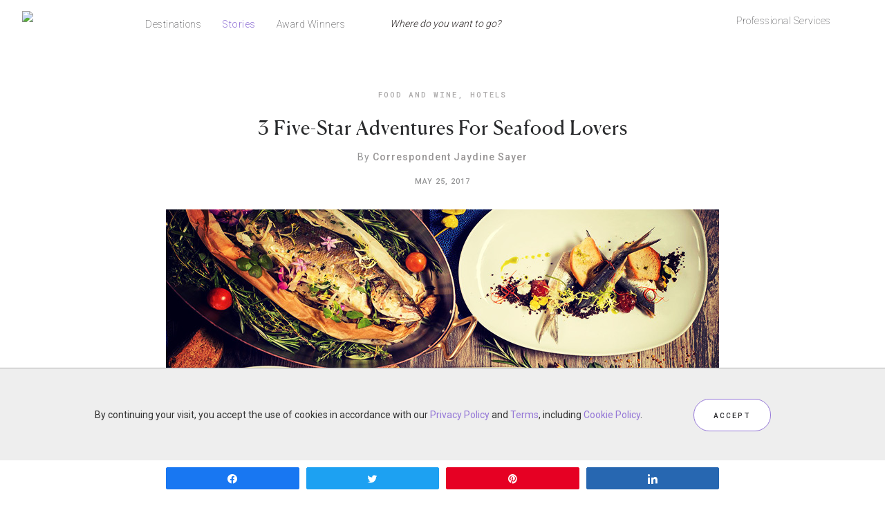

--- FILE ---
content_type: text/html; charset=UTF-8
request_url: https://stories.forbestravelguide.com/3-five-star-adventures-for-seafood-lovers
body_size: 21413
content:
<!DOCTYPE html>
<html lang="en-US"
    xmlns:og="http://opengraphprotocol.org/schema/"
    xmlns:fb="http://www.facebook.com/2008/fbml">
<head >
<meta charset="UTF-8" />

<!-- ********************** PROD Mode ********************** -->
<script src="https://www.forbestravelguide.com/assets/js/main.min.js"></script>
<!-- <script src="https://secure.s.forbestravelguide.com/extra/main.min.js"></script> -->
<!-- <script src="https://www.qa.forbestravelguide.com/assets/js/main.min.js"></script> -->
<!-- <script src="http://localhost:8080/assets/js/main.min.js?v=1525813605566"></script> -->
<!--  ***********  Not FTG Minified Extra Assets *********** -->

<link href="https://fonts.googleapis.com/css?family=Roboto+Mono|Roboto:300" rel="stylesheet">

<link rel="stylesheet" type="text/css" href="https://www.forbestravelguide.com/assets/css/style.css">
<!-- <link rel="stylesheet" type="text/css" href="https://www.qa.forbestravelguide.com/assets/css/style.css"> -->
<!-- <link rel="stylesheet" type="text/css" href="http://localhost:8080/src/css/style.css?v=1525813605566"> -->

<link rel="stylesheet" href="https://secure.s.forbestravelguide.com/extra/extra.css" type="text/css">
<script src="https://secure.s.forbestravelguide.com/extra/extra-blog.js"></script>

<link rel="stylesheet" type="text/css" href="https://www.forbestravelguide.com/assets/fonts/1701-ZPGHPR.css">
<!-- <link rel="stylesheet" type="text/css" href="https://www.forbestravelguide.com/assets/css/style.css"> -->

<!-- ********************* DEV Mode ************************ -->
<!--
<script src="http://localhost:8080/src/js/plugins/jquery/jquery-2.1.4.min.js"></script>
<script src="http://localhost:8080/src/js/plugins/bootstrap/js/bootstrap.min.js"></script>
<script src="http://localhost:8080/src/js/plugins/bootstrap-validator/validator.js"></script>
<script src="http://localhost:8080/src/js/plugins/js.cookie.js"></script>
<script src="http://localhost:8080/src/js/plugins/canvas-video-player.js"></script>
<script src="http://localhost:8080/src/js/plugins/colorbox/jquery.colorbox-min.js"></script>
<script src="http://localhost:8080/src/js/plugins/jssocials-1.4.0/jssocials.min.js"></script>
<script src="http://localhost:8080/src/js/plugins/jquery.filterizr.min.js"></script>
<script src="http://localhost:8080/src/js/plugins/lazysizes/lazysizes.min.js"></script>
<script src="http://localhost:8080/src/js/plugins/lazysizes/ls.unveilhooks.min.js"></script>
<script src="http://localhost:8080/src/js/plugins/lazysizes/ls.bgset.min.js"></script>
<script src="http://localhost:8080/src/js/plugins/lazysizes/ls.respimg.min.js"></script>
<script src="http://localhost:8080/src/js/plugins/sticky-kit.min.js"></script>
<script src="http://localhost:8080/src/js/plugins/masonry.pkgd.min.js"></script>
<script src="http://localhost:8080/src/js/plugins/markerclusterer/markerclusterer.ftg.js"></script>
<script src="http://localhost:8080/src/js/plugins/DataTables-1.10.13/media/js/jquery.dataTables.min.js"></script>
<script src="http://localhost:8080/src/js/plugins/DataTables-1.10.13/media/js/dataTables.responsive.min.js"></script>
<script src="http://localhost:8080/src/js/plugins/DataTables-1.10.13/media/js/dataTables.fixedHeader.min.js"></script>
<script src="http://localhost:8080/src/js/ftg_common_src.js"></script>
<script src="http://localhost:8080/src/js/ftg_site_src.js"></script>
-->
<!--  ***********  Not FTG Minified Extra Assets *********** -->

<!--
<link rel="stylesheet" type="text/css" href="http://localhost:8080/src/fonts/1701-ZPGHPR.css">
<link rel="stylesheet" type="text/css" href="http://localhost:8080/src/css/style.css">
-->

<!-- Google Tag Manager -->
<script>(function(w,d,s,l,i){w[l]=w[l]||[];w[l].push({'gtm.start':
new Date().getTime(),event:'gtm.js'});var f=d.getElementsByTagName(s)[0],
j=d.createElement(s),dl=l!='dataLayer'?'&l='+l:'';j.async=true;j.src=
'https://www.googletagmanager.com/gtm.js?id='+i+dl;f.parentNode.insertBefore(j,f);
})(window,document,'script','dataLayer','GTM-T87K44RX');</script>
<!-- End Google Tag Manager -->


		<meta name="robots" content="noodp,noydir" />
		<meta name="viewport" content="width=device-width, initial-scale=1" />
<title>3 Five-Star Adventures For Seafood Lovers &#8211; Forbes Travel Guide Stories</title>
<meta name='robots' content='max-image-preview:large' />
	<style>img:is([sizes="auto" i], [sizes^="auto," i]) { contain-intrinsic-size: 3000px 1500px }</style>
	
<!-- Social Warfare v4.3.0 https://warfareplugins.com - BEGINNING OF OUTPUT -->
<style>
	@font-face {
		font-family: "sw-icon-font";
		src:url("https://stories.forbestravelguide.com/wp-content/plugins/social-warfare/assets/fonts/sw-icon-font.eot?ver=4.3.0");
		src:url("https://stories.forbestravelguide.com/wp-content/plugins/social-warfare/assets/fonts/sw-icon-font.eot?ver=4.3.0#iefix") format("embedded-opentype"),
		url("https://stories.forbestravelguide.com/wp-content/plugins/social-warfare/assets/fonts/sw-icon-font.woff?ver=4.3.0") format("woff"),
		url("https://stories.forbestravelguide.com/wp-content/plugins/social-warfare/assets/fonts/sw-icon-font.ttf?ver=4.3.0") format("truetype"),
		url("https://stories.forbestravelguide.com/wp-content/plugins/social-warfare/assets/fonts/sw-icon-font.svg?ver=4.3.0#1445203416") format("svg");
		font-weight: normal;
		font-style: normal;
		font-display:block;
	}
</style>
<!-- Social Warfare v4.3.0 https://warfareplugins.com - END OF OUTPUT -->


			<style type="text/css">
				.slide-excerpt { width: 50%; }
				.slide-excerpt { bottom: 0; }
				.slide-excerpt { left: 0; }
				.flexslider { max-width: 1200px; max-height: 450px; }
				.slide-image { max-height: 450px; }
			</style>
			<style type="text/css">
				@media only screen
				and (min-device-width : 320px)
				and (max-device-width : 480px) {
					.slide-excerpt { display: none !important; }
				}
			</style> <link rel='dns-prefetch' href='//fonts.googleapis.com' />
<link rel="alternate" type="application/rss+xml" title="Forbes Travel Guide Stories &raquo; Feed" href="https://stories.forbestravelguide.com/feed" />
<link rel="alternate" type="application/rss+xml" title="Forbes Travel Guide Stories &raquo; Comments Feed" href="https://stories.forbestravelguide.com/comments/feed" />
<link rel="canonical" href="https://stories.forbestravelguide.com/3-five-star-adventures-for-seafood-lovers" />
 
    <meta property="og:title" content="3 Five-Star Adventures For Seafood Lovers"/>
    <meta property="og:description" content="Digging into the day’s fresh catch is more memorable when you’ve caught it yourself — especially when it’s prepared by a Five-Star resort."/>
    <meta property="og:type" content="article"/>
    <meta property="og:url" content="https://stories.forbestravelguide.com/3-five-star-adventures-for-seafood-lovers"/>
    <meta property="og:site_name" content="Forbes Travel Guide Stories"/>
    <meta property="og:image" content="https://stories.forbestravelguide.com/wp-content/uploads/2017/05/FTGBlog-3AllOutAdventuresForSeafoodLovers-WequassettResortGolfClubView-Wequassett.jpg"/>
 
<meta name="twitter:card" content="summary_large_image" />
        <meta name="twitter:site" content="@" />
        <meta name="twitter:title" content="3 Five-Star Adventures For Seafood Lovers" />
        <meta name="twitter:description" content="Digging into the day’s fresh catch is more memorable when you’ve caught it yourself — especially when it’s prepared by a Five-Star resort." />
        <meta name="twitter:image" content="https://stories.forbestravelguide.com/wp-content/uploads/2017/05/FTGBlog-3AllOutAdventuresForSeafoodLovers-WequassettResortGolfClubView-Wequassett.jpg" />
        <meta name="twitter:url" content="https://stories.forbestravelguide.com/3-five-star-adventures-for-seafood-lovers" />
<meta itemprop="name" content="3 Five-Star Adventures For Seafood Lovers">
<meta itemprop="description" content="Digging into the day’s fresh catch is more memorable when you’ve caught it yourself — especially when it’s prepared by a Five-Star resort.">
<meta itemprop="image" content="https://stories.forbestravelguide.com/wp-content/uploads/2017/05/FTGBlog-3AllOutAdventuresForSeafoodLovers-WequassettResortGolfClubView-Wequassett.jpg">
	<script type="text/javascript">
/* <![CDATA[ */
window._wpemojiSettings = {"baseUrl":"https:\/\/s.w.org\/images\/core\/emoji\/16.0.1\/72x72\/","ext":".png","svgUrl":"https:\/\/s.w.org\/images\/core\/emoji\/16.0.1\/svg\/","svgExt":".svg","source":{"concatemoji":"https:\/\/stories.forbestravelguide.com\/wp-includes\/js\/wp-emoji-release.min.js?ver=6.8.3"}};
/*! This file is auto-generated */
!function(s,n){var o,i,e;function c(e){try{var t={supportTests:e,timestamp:(new Date).valueOf()};sessionStorage.setItem(o,JSON.stringify(t))}catch(e){}}function p(e,t,n){e.clearRect(0,0,e.canvas.width,e.canvas.height),e.fillText(t,0,0);var t=new Uint32Array(e.getImageData(0,0,e.canvas.width,e.canvas.height).data),a=(e.clearRect(0,0,e.canvas.width,e.canvas.height),e.fillText(n,0,0),new Uint32Array(e.getImageData(0,0,e.canvas.width,e.canvas.height).data));return t.every(function(e,t){return e===a[t]})}function u(e,t){e.clearRect(0,0,e.canvas.width,e.canvas.height),e.fillText(t,0,0);for(var n=e.getImageData(16,16,1,1),a=0;a<n.data.length;a++)if(0!==n.data[a])return!1;return!0}function f(e,t,n,a){switch(t){case"flag":return n(e,"\ud83c\udff3\ufe0f\u200d\u26a7\ufe0f","\ud83c\udff3\ufe0f\u200b\u26a7\ufe0f")?!1:!n(e,"\ud83c\udde8\ud83c\uddf6","\ud83c\udde8\u200b\ud83c\uddf6")&&!n(e,"\ud83c\udff4\udb40\udc67\udb40\udc62\udb40\udc65\udb40\udc6e\udb40\udc67\udb40\udc7f","\ud83c\udff4\u200b\udb40\udc67\u200b\udb40\udc62\u200b\udb40\udc65\u200b\udb40\udc6e\u200b\udb40\udc67\u200b\udb40\udc7f");case"emoji":return!a(e,"\ud83e\udedf")}return!1}function g(e,t,n,a){var r="undefined"!=typeof WorkerGlobalScope&&self instanceof WorkerGlobalScope?new OffscreenCanvas(300,150):s.createElement("canvas"),o=r.getContext("2d",{willReadFrequently:!0}),i=(o.textBaseline="top",o.font="600 32px Arial",{});return e.forEach(function(e){i[e]=t(o,e,n,a)}),i}function t(e){var t=s.createElement("script");t.src=e,t.defer=!0,s.head.appendChild(t)}"undefined"!=typeof Promise&&(o="wpEmojiSettingsSupports",i=["flag","emoji"],n.supports={everything:!0,everythingExceptFlag:!0},e=new Promise(function(e){s.addEventListener("DOMContentLoaded",e,{once:!0})}),new Promise(function(t){var n=function(){try{var e=JSON.parse(sessionStorage.getItem(o));if("object"==typeof e&&"number"==typeof e.timestamp&&(new Date).valueOf()<e.timestamp+604800&&"object"==typeof e.supportTests)return e.supportTests}catch(e){}return null}();if(!n){if("undefined"!=typeof Worker&&"undefined"!=typeof OffscreenCanvas&&"undefined"!=typeof URL&&URL.createObjectURL&&"undefined"!=typeof Blob)try{var e="postMessage("+g.toString()+"("+[JSON.stringify(i),f.toString(),p.toString(),u.toString()].join(",")+"));",a=new Blob([e],{type:"text/javascript"}),r=new Worker(URL.createObjectURL(a),{name:"wpTestEmojiSupports"});return void(r.onmessage=function(e){c(n=e.data),r.terminate(),t(n)})}catch(e){}c(n=g(i,f,p,u))}t(n)}).then(function(e){for(var t in e)n.supports[t]=e[t],n.supports.everything=n.supports.everything&&n.supports[t],"flag"!==t&&(n.supports.everythingExceptFlag=n.supports.everythingExceptFlag&&n.supports[t]);n.supports.everythingExceptFlag=n.supports.everythingExceptFlag&&!n.supports.flag,n.DOMReady=!1,n.readyCallback=function(){n.DOMReady=!0}}).then(function(){return e}).then(function(){var e;n.supports.everything||(n.readyCallback(),(e=n.source||{}).concatemoji?t(e.concatemoji):e.wpemoji&&e.twemoji&&(t(e.twemoji),t(e.wpemoji)))}))}((window,document),window._wpemojiSettings);
/* ]]> */
</script>
<link rel='stylesheet' id='pibfi_pinterest_style-css' href='https://stories.forbestravelguide.com/wp-content/plugins/pinterest-pin-it-button-for-images/ppibfi_pinterest.css?ver=6.8.3' type='text/css' media='all' />
<link rel='stylesheet' id='bs_bootstrap-css' href='https://stories.forbestravelguide.com/wp-content/plugins/bootstrap-shortcodes/css/bootstrap.css?ver=6.8.3' type='text/css' media='all' />
<link rel='stylesheet' id='bs_shortcodes-css' href='https://stories.forbestravelguide.com/wp-content/plugins/bootstrap-shortcodes/css/shortcodes.css?ver=6.8.3' type='text/css' media='all' />
<link rel='stylesheet' id='social-warfare-block-css-css' href='https://stories.forbestravelguide.com/wp-content/plugins/social-warfare/assets/js/post-editor/dist/blocks.style.build.css?ver=6.8.3' type='text/css' media='all' />
<link rel='stylesheet' id='sb_instagram_styles-css' href='https://stories.forbestravelguide.com/wp-content/plugins/instagram-feed/css/sbi-styles.min.css?ver=2.9.10' type='text/css' media='all' />
<link rel='stylesheet' id='child-theme-css' href='https://stories.forbestravelguide.com/wp-content/themes/prima-donna/style.css?ver=2.5.2' type='text/css' media='all' />
<style id='wp-emoji-styles-inline-css' type='text/css'>

	img.wp-smiley, img.emoji {
		display: inline !important;
		border: none !important;
		box-shadow: none !important;
		height: 1em !important;
		width: 1em !important;
		margin: 0 0.07em !important;
		vertical-align: -0.1em !important;
		background: none !important;
		padding: 0 !important;
	}
</style>
<link rel='stylesheet' id='wp-block-library-css' href='https://stories.forbestravelguide.com/wp-includes/css/dist/block-library/style.min.css?ver=6.8.3' type='text/css' media='all' />
<style id='classic-theme-styles-inline-css' type='text/css'>
/*! This file is auto-generated */
.wp-block-button__link{color:#fff;background-color:#32373c;border-radius:9999px;box-shadow:none;text-decoration:none;padding:calc(.667em + 2px) calc(1.333em + 2px);font-size:1.125em}.wp-block-file__button{background:#32373c;color:#fff;text-decoration:none}
</style>
<style id='global-styles-inline-css' type='text/css'>
:root{--wp--preset--aspect-ratio--square: 1;--wp--preset--aspect-ratio--4-3: 4/3;--wp--preset--aspect-ratio--3-4: 3/4;--wp--preset--aspect-ratio--3-2: 3/2;--wp--preset--aspect-ratio--2-3: 2/3;--wp--preset--aspect-ratio--16-9: 16/9;--wp--preset--aspect-ratio--9-16: 9/16;--wp--preset--color--black: #000000;--wp--preset--color--cyan-bluish-gray: #abb8c3;--wp--preset--color--white: #ffffff;--wp--preset--color--pale-pink: #f78da7;--wp--preset--color--vivid-red: #cf2e2e;--wp--preset--color--luminous-vivid-orange: #ff6900;--wp--preset--color--luminous-vivid-amber: #fcb900;--wp--preset--color--light-green-cyan: #7bdcb5;--wp--preset--color--vivid-green-cyan: #00d084;--wp--preset--color--pale-cyan-blue: #8ed1fc;--wp--preset--color--vivid-cyan-blue: #0693e3;--wp--preset--color--vivid-purple: #9b51e0;--wp--preset--gradient--vivid-cyan-blue-to-vivid-purple: linear-gradient(135deg,rgba(6,147,227,1) 0%,rgb(155,81,224) 100%);--wp--preset--gradient--light-green-cyan-to-vivid-green-cyan: linear-gradient(135deg,rgb(122,220,180) 0%,rgb(0,208,130) 100%);--wp--preset--gradient--luminous-vivid-amber-to-luminous-vivid-orange: linear-gradient(135deg,rgba(252,185,0,1) 0%,rgba(255,105,0,1) 100%);--wp--preset--gradient--luminous-vivid-orange-to-vivid-red: linear-gradient(135deg,rgba(255,105,0,1) 0%,rgb(207,46,46) 100%);--wp--preset--gradient--very-light-gray-to-cyan-bluish-gray: linear-gradient(135deg,rgb(238,238,238) 0%,rgb(169,184,195) 100%);--wp--preset--gradient--cool-to-warm-spectrum: linear-gradient(135deg,rgb(74,234,220) 0%,rgb(151,120,209) 20%,rgb(207,42,186) 40%,rgb(238,44,130) 60%,rgb(251,105,98) 80%,rgb(254,248,76) 100%);--wp--preset--gradient--blush-light-purple: linear-gradient(135deg,rgb(255,206,236) 0%,rgb(152,150,240) 100%);--wp--preset--gradient--blush-bordeaux: linear-gradient(135deg,rgb(254,205,165) 0%,rgb(254,45,45) 50%,rgb(107,0,62) 100%);--wp--preset--gradient--luminous-dusk: linear-gradient(135deg,rgb(255,203,112) 0%,rgb(199,81,192) 50%,rgb(65,88,208) 100%);--wp--preset--gradient--pale-ocean: linear-gradient(135deg,rgb(255,245,203) 0%,rgb(182,227,212) 50%,rgb(51,167,181) 100%);--wp--preset--gradient--electric-grass: linear-gradient(135deg,rgb(202,248,128) 0%,rgb(113,206,126) 100%);--wp--preset--gradient--midnight: linear-gradient(135deg,rgb(2,3,129) 0%,rgb(40,116,252) 100%);--wp--preset--font-size--small: 13px;--wp--preset--font-size--medium: 20px;--wp--preset--font-size--large: 36px;--wp--preset--font-size--x-large: 42px;--wp--preset--spacing--20: 0.44rem;--wp--preset--spacing--30: 0.67rem;--wp--preset--spacing--40: 1rem;--wp--preset--spacing--50: 1.5rem;--wp--preset--spacing--60: 2.25rem;--wp--preset--spacing--70: 3.38rem;--wp--preset--spacing--80: 5.06rem;--wp--preset--shadow--natural: 6px 6px 9px rgba(0, 0, 0, 0.2);--wp--preset--shadow--deep: 12px 12px 50px rgba(0, 0, 0, 0.4);--wp--preset--shadow--sharp: 6px 6px 0px rgba(0, 0, 0, 0.2);--wp--preset--shadow--outlined: 6px 6px 0px -3px rgba(255, 255, 255, 1), 6px 6px rgba(0, 0, 0, 1);--wp--preset--shadow--crisp: 6px 6px 0px rgba(0, 0, 0, 1);}:where(.is-layout-flex){gap: 0.5em;}:where(.is-layout-grid){gap: 0.5em;}body .is-layout-flex{display: flex;}.is-layout-flex{flex-wrap: wrap;align-items: center;}.is-layout-flex > :is(*, div){margin: 0;}body .is-layout-grid{display: grid;}.is-layout-grid > :is(*, div){margin: 0;}:where(.wp-block-columns.is-layout-flex){gap: 2em;}:where(.wp-block-columns.is-layout-grid){gap: 2em;}:where(.wp-block-post-template.is-layout-flex){gap: 1.25em;}:where(.wp-block-post-template.is-layout-grid){gap: 1.25em;}.has-black-color{color: var(--wp--preset--color--black) !important;}.has-cyan-bluish-gray-color{color: var(--wp--preset--color--cyan-bluish-gray) !important;}.has-white-color{color: var(--wp--preset--color--white) !important;}.has-pale-pink-color{color: var(--wp--preset--color--pale-pink) !important;}.has-vivid-red-color{color: var(--wp--preset--color--vivid-red) !important;}.has-luminous-vivid-orange-color{color: var(--wp--preset--color--luminous-vivid-orange) !important;}.has-luminous-vivid-amber-color{color: var(--wp--preset--color--luminous-vivid-amber) !important;}.has-light-green-cyan-color{color: var(--wp--preset--color--light-green-cyan) !important;}.has-vivid-green-cyan-color{color: var(--wp--preset--color--vivid-green-cyan) !important;}.has-pale-cyan-blue-color{color: var(--wp--preset--color--pale-cyan-blue) !important;}.has-vivid-cyan-blue-color{color: var(--wp--preset--color--vivid-cyan-blue) !important;}.has-vivid-purple-color{color: var(--wp--preset--color--vivid-purple) !important;}.has-black-background-color{background-color: var(--wp--preset--color--black) !important;}.has-cyan-bluish-gray-background-color{background-color: var(--wp--preset--color--cyan-bluish-gray) !important;}.has-white-background-color{background-color: var(--wp--preset--color--white) !important;}.has-pale-pink-background-color{background-color: var(--wp--preset--color--pale-pink) !important;}.has-vivid-red-background-color{background-color: var(--wp--preset--color--vivid-red) !important;}.has-luminous-vivid-orange-background-color{background-color: var(--wp--preset--color--luminous-vivid-orange) !important;}.has-luminous-vivid-amber-background-color{background-color: var(--wp--preset--color--luminous-vivid-amber) !important;}.has-light-green-cyan-background-color{background-color: var(--wp--preset--color--light-green-cyan) !important;}.has-vivid-green-cyan-background-color{background-color: var(--wp--preset--color--vivid-green-cyan) !important;}.has-pale-cyan-blue-background-color{background-color: var(--wp--preset--color--pale-cyan-blue) !important;}.has-vivid-cyan-blue-background-color{background-color: var(--wp--preset--color--vivid-cyan-blue) !important;}.has-vivid-purple-background-color{background-color: var(--wp--preset--color--vivid-purple) !important;}.has-black-border-color{border-color: var(--wp--preset--color--black) !important;}.has-cyan-bluish-gray-border-color{border-color: var(--wp--preset--color--cyan-bluish-gray) !important;}.has-white-border-color{border-color: var(--wp--preset--color--white) !important;}.has-pale-pink-border-color{border-color: var(--wp--preset--color--pale-pink) !important;}.has-vivid-red-border-color{border-color: var(--wp--preset--color--vivid-red) !important;}.has-luminous-vivid-orange-border-color{border-color: var(--wp--preset--color--luminous-vivid-orange) !important;}.has-luminous-vivid-amber-border-color{border-color: var(--wp--preset--color--luminous-vivid-amber) !important;}.has-light-green-cyan-border-color{border-color: var(--wp--preset--color--light-green-cyan) !important;}.has-vivid-green-cyan-border-color{border-color: var(--wp--preset--color--vivid-green-cyan) !important;}.has-pale-cyan-blue-border-color{border-color: var(--wp--preset--color--pale-cyan-blue) !important;}.has-vivid-cyan-blue-border-color{border-color: var(--wp--preset--color--vivid-cyan-blue) !important;}.has-vivid-purple-border-color{border-color: var(--wp--preset--color--vivid-purple) !important;}.has-vivid-cyan-blue-to-vivid-purple-gradient-background{background: var(--wp--preset--gradient--vivid-cyan-blue-to-vivid-purple) !important;}.has-light-green-cyan-to-vivid-green-cyan-gradient-background{background: var(--wp--preset--gradient--light-green-cyan-to-vivid-green-cyan) !important;}.has-luminous-vivid-amber-to-luminous-vivid-orange-gradient-background{background: var(--wp--preset--gradient--luminous-vivid-amber-to-luminous-vivid-orange) !important;}.has-luminous-vivid-orange-to-vivid-red-gradient-background{background: var(--wp--preset--gradient--luminous-vivid-orange-to-vivid-red) !important;}.has-very-light-gray-to-cyan-bluish-gray-gradient-background{background: var(--wp--preset--gradient--very-light-gray-to-cyan-bluish-gray) !important;}.has-cool-to-warm-spectrum-gradient-background{background: var(--wp--preset--gradient--cool-to-warm-spectrum) !important;}.has-blush-light-purple-gradient-background{background: var(--wp--preset--gradient--blush-light-purple) !important;}.has-blush-bordeaux-gradient-background{background: var(--wp--preset--gradient--blush-bordeaux) !important;}.has-luminous-dusk-gradient-background{background: var(--wp--preset--gradient--luminous-dusk) !important;}.has-pale-ocean-gradient-background{background: var(--wp--preset--gradient--pale-ocean) !important;}.has-electric-grass-gradient-background{background: var(--wp--preset--gradient--electric-grass) !important;}.has-midnight-gradient-background{background: var(--wp--preset--gradient--midnight) !important;}.has-small-font-size{font-size: var(--wp--preset--font-size--small) !important;}.has-medium-font-size{font-size: var(--wp--preset--font-size--medium) !important;}.has-large-font-size{font-size: var(--wp--preset--font-size--large) !important;}.has-x-large-font-size{font-size: var(--wp--preset--font-size--x-large) !important;}
:where(.wp-block-post-template.is-layout-flex){gap: 1.25em;}:where(.wp-block-post-template.is-layout-grid){gap: 1.25em;}
:where(.wp-block-columns.is-layout-flex){gap: 2em;}:where(.wp-block-columns.is-layout-grid){gap: 2em;}
:root :where(.wp-block-pullquote){font-size: 1.5em;line-height: 1.6;}
</style>
<link rel='stylesheet' id='aps-animate-css-css' href='https://stories.forbestravelguide.com/wp-content/plugins/accesspress-social-icons/css/animate.css?ver=1.8.3' type='text/css' media='all' />
<link rel='stylesheet' id='aps-frontend-css-css' href='https://stories.forbestravelguide.com/wp-content/plugins/accesspress-social-icons/css/frontend.css?ver=1.8.3' type='text/css' media='all' />
<link rel='stylesheet' id='contact-form-7-css' href='https://stories.forbestravelguide.com/wp-content/plugins/contact-form-7/includes/css/styles.css?ver=5.5.4' type='text/css' media='all' />
<link rel='stylesheet' id='social_warfare-css' href='https://stories.forbestravelguide.com/wp-content/plugins/social-warfare/assets/css/style.min.css?ver=4.3.0' type='text/css' media='all' />
<link rel='stylesheet' id='primadonna-google-fonts-css' href='https://fonts.googleapis.com/css?family=Roboto%7CRoboto+Condensed%7CLato' type='text/css' media='all' />
<link rel='stylesheet' id='font-awesome-css' href='https://stories.forbestravelguide.com/wp-content/plugins/elementor/assets/lib/font-awesome/css/font-awesome.min.css?ver=4.7.0' type='text/css' media='all' />
<link rel='stylesheet' id='owl-css-css' href='https://stories.forbestravelguide.com/wp-content/themes/prima-donna/css/owl.carousel.css?ver=6.8.3' type='text/css' media='all' />
<link rel='stylesheet' id='owl-theme-css-css' href='https://stories.forbestravelguide.com/wp-content/themes/prima-donna/css/owl.theme.css?ver=6.8.3' type='text/css' media='all' />
<link rel='stylesheet' id='simple-social-icons-font-css' href='https://stories.forbestravelguide.com/wp-content/plugins/simple-social-icons/css/style.css?ver=3.0.2' type='text/css' media='all' />
<link rel='stylesheet' id='slidedeck-css' href='https://stories.forbestravelguide.com/wp-content/plugins/slidedeck2-personal/css/slidedeck.css?ver=2.3.3' type='text/css' media='screen' />
<link rel='stylesheet' id='slider_styles-css' href='https://stories.forbestravelguide.com/wp-content/plugins/genesis-responsive-slider/assets/style.css?ver=1.0.1' type='text/css' media='all' />
<script type="text/javascript">
window.slideDeck2Version = "2.3.3";
window.slideDeck2Distribution = "pro";
</script>
<script type="text/javascript" src="https://stories.forbestravelguide.com/wp-includes/js/jquery/jquery.min.js?ver=3.7.1" id="jquery-core-js"></script>
<script type="text/javascript" src="https://stories.forbestravelguide.com/wp-includes/js/jquery/jquery-migrate.min.js?ver=3.4.1" id="jquery-migrate-js"></script>
<script type="text/javascript" src="https://stories.forbestravelguide.com/wp-content/plugins/pinterest-pin-it-button-for-images/ppibfi_pinterest.js?ver=6.8.3" id="pibfi_pinterest-js"></script>
<script type="text/javascript" src="https://stories.forbestravelguide.com/wp-content/plugins/bootstrap-shortcodes/js/bootstrap.js?ver=6.8.3" id="bs_bootstrap-js"></script>
<script type="text/javascript" src="https://stories.forbestravelguide.com/wp-content/plugins/bootstrap-shortcodes/js/init.js?ver=6.8.3" id="bs_init-js"></script>
<script type="text/javascript" src="https://stories.forbestravelguide.com/wp-content/plugins/accesspress-social-icons/js/frontend.js?ver=1.8.3" id="aps-frontend-js-js"></script>
<!--[if lt IE 9]>
<script type="text/javascript" src="https://stories.forbestravelguide.com/wp-content/themes/genesis/lib/js/html5shiv.js?ver=3.7.3" id="html5shiv-js"></script>
<![endif]-->
<script type="text/javascript" src="https://stories.forbestravelguide.com/wp-content/themes/prima-donna/js/global.js?ver=1.0.0" id="global-script-js"></script>
<script type="text/javascript" src="https://stories.forbestravelguide.com/wp-content/plugins/simple-social-icons/svgxuse.js?ver=1.1.21" id="svg-x-use-js"></script>
<script type="text/javascript" src="https://stories.forbestravelguide.com/wp-content/plugins/slidedeck2-personal/js/jquery-mousewheel/jquery.mousewheel.min.js?ver=3.0.6" id="scrolling-js-js"></script>
<script type="text/javascript" src="https://stories.forbestravelguide.com/wp-content/plugins/slidedeck2-personal/js/jquery.easing.1.3.js?ver=1.3" id="jquery-easing-js"></script>
<script type="text/javascript" src="https://stories.forbestravelguide.com/wp-content/plugins/slidedeck2-personal/js/slidedeck.jquery.js?ver=1.4.1" id="slidedeck-library-js-js"></script>
<script type="text/javascript" src="https://stories.forbestravelguide.com/wp-content/plugins/slidedeck2-personal/js/slidedeck-public.js?ver=2.3.3" id="slidedeck-public-js"></script>
<script type="text/javascript" src="https://platform.twitter.com/widgets.js?ver=1316526300" id="twitter-intent-api-js"></script>
<link rel="https://api.w.org/" href="https://stories.forbestravelguide.com/wp-json/" /><link rel="alternate" title="JSON" type="application/json" href="https://stories.forbestravelguide.com/wp-json/wp/v2/posts/35494" /><link rel="EditURI" type="application/rsd+xml" title="RSD" href="https://stories.forbestravelguide.com/xmlrpc.php?rsd" />
<link rel="alternate" title="oEmbed (JSON)" type="application/json+oembed" href="https://stories.forbestravelguide.com/wp-json/oembed/1.0/embed?url=https%3A%2F%2Fstories.forbestravelguide.com%2F3-five-star-adventures-for-seafood-lovers" />
<link rel="alternate" title="oEmbed (XML)" type="text/xml+oembed" href="https://stories.forbestravelguide.com/wp-json/oembed/1.0/embed?url=https%3A%2F%2Fstories.forbestravelguide.com%2F3-five-star-adventures-for-seafood-lovers&#038;format=xml" />
<meta name="cdp-version" content="1.5.0" /><link rel="icon" href="https://stories.forbestravelguide.com/wp-content/themes/genesis/images/favicon.ico" />

    <style type="text/css">

        /* Header BG Color */
    	.site-header {
    		background-color:;
    	}

    	 /* Boxed Header BG Color */
    	.site-header .wrap {
    		background-color:;
    	}

    	/* Body BG Color */
    	body {
    		background-color:;
    	}

    	/* Content BG Color */
    	.post,
    	.page .content,
    	.product {
    		background-color:;
    	}

    	/* Content Padding */
    	
    	/* Sidebar BG Color */
    	.sidebar-primary .widget-wrap {
    		background-color:;
    	}

    	/* Sidebar Padding */
    	

    	/* Accent Color */
    	.entry-header .entry-title:after,
    	ul.filter a:hover,
    	ul.filter a.active,
    	.portfolio-overlay h3:after,
    	.tagcloud a:hover,
    	a.comment-edit-link:hover,
    	a.comment-reply-link:hover,
    	#cancel-comment-reply-link,
    	.woocommerce span.onsale,
    	.woocommerce a.button:hover,
    	.woocommerce button.button:hover,
    	.woocommerce input.button:hover,
    	.backtotop:hover,
    	.search-div .search-form input[type="submit"] {
    		background-color:#9476d7 !important;
    	}

    	.related-list li a:hover,
    	.adjacent-entry-pagination a:hover,
    	.woocommerce ul.products li.product .price,
    	.woocommerce div.product p.price,    	
    	.woocommerce .woocommerce-message::before,
		.woocommerce .woocommerce-info::before,
		.woocommerce div.product p.price,
		.woocommerce div.product span.price,
		.woocommerce ul.products li.product .price,
		.woocommerce form .form-row .required,
		.widget-postlist-primadonna .postlist-title a:hover,
		.side-text h5 a:hover,
		#owl-demo .item .feat-overlay h3 a:hover,
		#owl-demo .item .feat-overlay .cat a:hover,
		#genesis-responsive-slider h2 a:hover,
		.woocommerce .product-title:hover,
		.null-instagram-feed p a:hover  {
    		color:#9476d7 !important;
    	}

    	.woocommerce a.button,
    	.woocommerce a.button:hover,
    	.woocommerce button.button,
    	.woocommerce button.button:hover,
    	.woocommerce .woocommerce-message,
    	.woocommerce input.button,
    	.woocommerce input.button:hover,
    	.woocommerce .woocommerce-info,
    	.backtotop:hover {
    		border-color:#9476d7 !important; 
    	}

    	/* Link Color */
    	a  { 
    		color:#9476d7;
    	}

    	a:hover  { 
    		color:#49425b;
    	}


    	/* Category Index widgets bg */
    	.category-index-top {
    		background-color:;
    	}

    	/* Breadcrumbs bg */
    	.breadcrumb {
    		background-color:;
    	}

	   	/* Custom Buttons */

	   	/* Small Buttons */
	   	
		 
			.feat-more,
	    	a.more-link,
	    	#genesis-responsive-slider a.more-link,
	    	#genesis-responsive-slider a.more-link:hover,
	    	.more-from-category a,
	    	.wpcf7-form input[type="submit"],
	    	.wpcf7-form input[type="submit"]:hover,
	    	button,
			input[type="button"],
			input[type="reset"],
			input[type="submit"],
			.button,
			button:hover,
			input:hover[type="button"],
			input:hover[type="reset"],
			input:hover[type="submit"],
			.button:hover {
				background-image: url(https://stories.forbestravelguide.com/wp-content/themes/prima-donna/images/button.png ); }
		
		
		/* Large Buttons */
		
		 
		.sidebar .widget.nsu_widget input[type="submit"],
    	.sidebar .widget.nsu_widget input[type="submit"]:hover,
    	.enews #subbutton,
    	.enews #subbutton:hover  {
				background-image: url(https://stories.forbestravelguide.com/wp-content/themes/prima-donna/images/custom-button.png ); }
		
		
		/* Small Button Height */
			.feat-more,
	    	a.more-link,
	    	#genesis-responsive-slider a.more-link,
	    	#genesis-responsive-slider a.more-link:hover,
	    	.more-from-category a,
	    	.wpcf7-form input[type="submit"],
	    	.wpcf7-form input[type="submit"]:hover,
	    	button,
			input[type="button"],
			input[type="reset"],
			input[type="submit"],
			.button,
			button:hover,
			input:hover[type="button"],
			input:hover[type="reset"],
			input:hover[type="submit"],
			.button:hover {
				height:40px;
				line-height:40px;
			}

		/* Small Button Width */
			.feat-more,
	    	a.more-link,
	    	#genesis-responsive-slider a.more-link,
	    	#genesis-responsive-slider a.more-link:hover,
	    	.more-from-category a,
	    	.wpcf7-form input[type="submit"],
	    	.wpcf7-form input[type="submit"]:hover,
	    	button,
			input[type="button"],
			input[type="reset"],
			input[type="submit"],
			.button,
			button:hover,
			input:hover[type="button"],
			input:hover[type="reset"],
			input:hover[type="submit"],
			.button:hover {
				width:px;
			}

		/* Large Button Height */
			.sidebar .widget.nsu_widget input[type="submit"],
	    	.sidebar .widget.nsu_widget input[type="submit"]:hover,
	    	.enews #subbutton,
	    	.enews #subbutton:hover {
				height:54px;
				line-height:54px;
			}

		/* Large Button Width */
			.sidebar .widget.nsu_widget input[type="submit"],
	    	.sidebar .widget.nsu_widget input[type="submit"]:hover,
	    	.enews #subbutton,
	    	.enews #subbutton:hover {
				width:270px !important;
			}

		@media only screen and (max-width: 1200px) {
			.sidebar .widget.nsu_widget input[type="submit"],
	    	.sidebar .widget.nsu_widget input[type="submit"]:hover,
	    	.sidebar .enews #subbutton,
	    	.sidebar .enews #subbutton:hover {
				width: 220px !important;
				height: 56px !important;
				line-height: 56px;
				background-size: 100%;
			}
		}

		/* Standard Buttons Styles */

		/* Background */
			.feat-more,
	    	a.more-link,
	    	#genesis-responsive-slider a.more-link,
	    	.more-from-category a,
	    	.wpcf7-form input[type="submit"],
	    	button,
			input[type="button"],
			input[type="reset"],
			input[type="submit"],
			.button,
			.sidebar .widget.nsu_widget input[type="submit"],
			.enews #subbutton { 
			background-color:; 
		}

		/* Background Hover */
			.feat-more:hover,
	    	a.more-link:hover,
	    	#genesis-responsive-slider a.more-link:hover,
	    	.more-from-category a:hover,
	    	.wpcf7-form input[type="submit"]:hover,
	    	button:hover,
			input[type="button"]:hover,
			input[type="reset"]:hover,
			input[type="submit"]:hover,
			.button:hover,
			.sidebar .widget.nsu_widget input[type="submit"]:hover,
			.enews #subbutton:hover { 
			background-color:#ffffff; 
		}

		/* Button Text Color */
		.feat-more,
    	a.more-link,
    	#genesis-responsive-slider a.more-link,
    	.more-from-category a,
    	.wpcf7-form input[type="submit"],
    	button,
		input[type="button"],
		input[type="reset"],
		input[type="submit"],
		.button,
		.sidebar .widget.nsu_widget input[type="submit"],
    	.enews #subbutton {
				color:#9476d7;
		}

		/* Button Hover Text Color */
		.feat-more:hover,
    	a.more-link:hover,
    	#genesis-responsive-slider a.more-link:hover,
    	.more-from-category a:hover,
    	.wpcf7-form input[type="submit"]:hover,
    	button:hover,
		input[type="button"]:hover,
		input[type="reset"]:hover,
		input[type="submit"]:hover,
		.button:hover,
		.sidebar .widget.nsu_widget input[type="submit"]:hover,
    	.enews #subbutton:hover {
				color:;
		}

		/* Button fonts */
		    	.more-from-category a,
    	.wpcf7-form input[type="submit"],
    	button,
		input[type="button"],
		input[type="reset"],
		input[type="submit"],
		.button,
		.sidebar .widget.nsu_widget input[type="submit"],
    	.enews #subbutton { font-family:"Lato"; }
    	
    	.more-from-category a,
    	.wpcf7-form input[type="submit"],
    	button,
		input[type="button"],
		input[type="reset"],
		input[type="submit"],
		.button,
		.sidebar .widget.nsu_widget input[type="submit"],
    	.enews #subbutton  { font-weight:; }

    	.more-from-category a,
    	.wpcf7-form input[type="submit"],
    	button,
		input[type="button"],
		input[type="reset"],
		input[type="submit"],
		.button,
		.sidebar .widget.nsu_widget input[type="submit"],
    	.enews #subbutton { letter-spacing:px; }

    	.more-from-category a,
    	.wpcf7-form input[type="submit"],
    	button,
		input[type="button"],
		input[type="reset"],
		input[type="submit"],
		.button,
		.sidebar .widget.nsu_widget input[type="submit"],
    	.enews #subbutton { text-transform:; }


    	/* Logo */
    	.site-title a img {
    		max-height:75px;
    	}

    	.title-area { 
			padding-top:0px; 
			padding-bottom:0px; 
		}

		.site-header { 
			padding-top:0px; 
		}

		/* Front Page Featured Slider */

    	
    	
    	/* Blog Featured Slider */

    	
    	
		/* Promo Box Height */
		.home.blog .promo-item {
    		height:px;
    	}
    	.front-page .promo-item {
    		height:px;
    	}


    	/* Posts */
		/* Hide Featured Image */
					.single img.wp-post-image {
				display: none;
			}

		
		/* Hide Category */
		
		/* Hide Date */
		
		/* Hide Tags */
		
		/* Hide Author Link */
					.post-footer-line-1 {
				display: none;
			}
			.post-footer-line-2 {
				border-left: 1px solid #eee;
			}

		
		/* Hide Comment Link */
					.post-footer-line-2 {
				display: none;
			}

		
		/* Hide Social Sharing */
					.post-footer-line-3 {
				display: none;
			}

		
		/* Hide Author Profile */
					.author-box {
				display: none;
			}

		
		/* Hide Related Posts */
		
		/* Masonry Layout Settings */

    	    		.masonry-posts .content {
				-moz-column-count: 3;
				-webkit-column-count: 3;
				column-count: 3;
				-moz-column-gap: 30px;
				-webkit-column-gap: 30px;
				column-gap: 30px;
			}
			.masonry-posts .content .entry:nth-child(3) {
				
			}

			.masonry-posts-full .masonry-wrap {
				-moz-column-count: 3;
				-webkit-column-count: 3;
				column-count: 3;
				-moz-column-gap: 30px;
				-webkit-column-gap: 30px;
				column-gap: 30px;
			}

    	
    	    		.masonry-posts-archive .content {
				-moz-column-count: 3;
				-webkit-column-count: 3;
				column-count: 3;
				-moz-column-gap: 30px;
				-webkit-column-gap: 30px;
				column-gap: 30px;
			}
			.masonry-posts-archive .content .entry:nth-child(3) {
				margin-bottom: 0;
			}

			.masonry-posts-full-archive .masonry-wrap {
				-moz-column-count: 3;
				-webkit-column-count: 3;
				column-count: 3;
				-moz-column-gap: 30px;
				-webkit-column-gap: 30px;
				column-gap: 30px;
			}

    	
    	/* Fonts & Colors */

    	/* Top Bar */
    	.nav-primary { background-color:; }
    	.search a.icon-search:before { font-size:px; }
    	.search a.icon-search { color:; }
    	.search a.icon-search:hover { color:#9476d7; }

    	/* Primary Menu */
    	    	body .nav-primary .genesis-nav-menu > li > a { font-family:"Roboto"; }
    	    	.nav-primary .genesis-nav-menu > li > a  { font-size:px; }
    	.nav-primary .genesis-nav-menu > li > a  { font-weight:; }
    	.nav-primary .genesis-nav-menu > li > a { letter-spacing:px; }
    	.nav-primary .genesis-nav-menu > li > a { text-transform:; }
    	.nav-primary .genesis-nav-menu > li,
    	.nav-primary .genesis-nav-menu > li a,
    	.nav-primary .responsive-menu-icon::before { color:; }
    	.nav-primary .genesis-nav-menu > li:hover,
    	.nav-primary .genesis-nav-menu > li a:hover,
    	.nav-primary .responsive-menu-icon:hover:before,
    	.nav-primary .genesis-nav-menu .current-menu-item > a { color:#9476d7; }

    	/* Primary Drop Downs */
    	    	.nav-primary .genesis-nav-menu .sub-menu a { font-family:"Roboto"; }
    	    	.nav-primary .genesis-nav-menu .sub-menu a  { font-size:px; }
    	.nav-primary .genesis-nav-menu .sub-menu a  { font-weight:; }
    	.nav-primary .genesis-nav-menu .sub-menu a   { letter-spacing:px; }
    	.nav-primary .genesis-nav-menu .sub-menu a { text-transform:; }
    	.nav-primary .genesis-nav-menu .sub-menu { background-color:; }
    	.nav-primary .genesis-nav-menu .sub-menu a,
    	.nav-primary .genesis-nav-menu.responsive-menu .sub-menu a { color:; }
    	.nav-primary .genesis-nav-menu .sub-menu a:hover,
    	.nav-primary .genesis-nav-menu.responsive-menu .sub-menu a:hover { color:#9476d7; }

    	/* Site Title */
    	    	.site-title a { font-family:"Roboto Condensed"; }
    	    	.site-title a  { font-size:px; }
    	.site-title a  { font-weight:; }
    	.site-title a  { letter-spacing:px; }
    	.site-title a  { text-transform:; }
    	.title-area { text-align:; }
    	.site-title a { color:; }
    	.site-title a:hover { color:#9476d7; }

    	/* Site Description */
    	    	.site-description { font-family:"Roboto"; }
    	    	.site-description  { font-size:px; }
    	.site-description { font-weight:; }
    	.site-description { letter-spacing:px; }
    	.site-description  { text-transform:; }
    	.site-description { text-align:; }
    	.site-description { color:#29292c; }

    	/* Header Right Menu */
    	    	.nav-header .genesis-nav-menu > li > a { font-family:"Roboto"; }
    	    	.nav-header .genesis-nav-menu > li > a { font-size:px; }
    	.nav-header .genesis-nav-menu > li > a { font-weight:; }
    	.nav-header .genesis-nav-menu > li > a { letter-spacing:px; }
    	.nav-header .genesis-nav-menu > li > a { text-transform:; }
    	.nav-header .genesis-nav-menu > li,
    	.nav-header .genesis-nav-menu > li a,
    	.nav-header .responsive-menu-icon::before { color:; }
    	.nav-header .genesis-nav-menu > li:hover,
    	.nav-header .genesis-nav-menu > li a:hover,
    	.nav-header .responsive-menu-icon:hover:before,
    	.nav-header .genesis-nav-menu .current-menu-item > a { color:#9476d7; }

    	/* Header Right Drop Downs */
    	    	.nav-header .genesis-nav-menu .sub-menu a { font-family:"Roboto"; }
    	    	.nav-header .genesis-nav-menu .sub-menu a  { font-size:px; }
    	.nav-header .genesis-nav-menu .sub-menu a  { font-weight:; }
    	.nav-header .genesis-nav-menu .sub-menu a   { letter-spacing:px; }
    	.nav-header .genesis-nav-menu .sub-menu a { text-transform:; }
    	.nav-header .genesis-nav-menu .sub-menu { background-color:; }
    	.nav-header .genesis-nav-menu .sub-menu a,
    	.nav-header .genesis-nav-menu.responsive-menu .sub-menu a  { color:; }
    	.nav-header .genesis-nav-menu .sub-menu a:hover,
    	.nav-header .genesis-nav-menu.responsive-menu .sub-menu a:hover { color:#9476d7; }

    	/* Secondary Menu */
		.menu-secondary { background-color:#ffffff; }
		.menu-secondary { border-color:#ffffff; }
    	    	.nav-secondary .genesis-nav-menu > li > a { font-family:"Roboto"; }
    	    	.nav-secondary .genesis-nav-menu > li > a  { font-size:px; }
    	.nav-secondary .genesis-nav-menu > li > a  { font-weight:; }
    	.nav-secondary .genesis-nav-menu > li > a { letter-spacing:px; }
    	.nav-secondary .genesis-nav-menu > li > a { text-transform:; }
    	.nav-secondary .genesis-nav-menu > li,
    	.nav-secondary .genesis-nav-menu > li a,
    	.nav-secondary .responsive-menu-icon::before { color:; }
    	.nav-secondary .genesis-nav-menu > li:hover,
    	.nav-secondary .genesis-nav-menu > li a:hover,
    	.nav-secondary .responsive-menu-icon:hover:before,
    	.nav-secondary .genesis-nav-menu .current-menu-item > a { color:#9476d7; }

    	/* Secondary Drop Downs */
    	    	.nav-secondary .genesis-nav-menu .sub-menu a { font-family:"Roboto"; }
    	    	.nav-secondary .genesis-nav-menu .sub-menu a  { font-size:px; }
    	.nav-secondary .genesis-nav-menu .sub-menu a  { font-weight:; }
    	.nav-secondary .genesis-nav-menu .sub-menu a   { letter-spacing:px; }
    	.nav-secondary .genesis-nav-menu .sub-menu a { text-transform:; }
    	.nav-secondary .genesis-nav-menu .sub-menu { background-color:; }
    	.nav-secondary .genesis-nav-menu .sub-menu a,
    	.nav-secondary .genesis-nav-menu.responsive-menu .sub-menu a { color:; }
    	.nav-secondary .genesis-nav-menu .sub-menu a:hover,
    	.nav-secondary .genesis-nav-menu.responsive-menu .sub-menu a:hover { color:#9476d7; }

    	/* Slider */
    	#genesis-responsive-slider .slide-excerpt,
    	#owl-demo .item .feat-overlay .feat-text { background-color:; }
    	#owl-demo .item .feat-overlay .cat a { color:; }
    	#owl-demo .item .feat-overlay .cat a:hover { color:#9476d7; }
    	#owl-demo .item .feat-overlay h3 a,
    	#genesis-responsive-slider h2 a { color:; }
    	#owl-demo .item .feat-overlay h3 a:hover,
    	#genesis-responsive-slider h2 a:hover { color:#9476d7; }
    	#genesis-responsive-slider p { color:; }

    	/* Promo Boxes */
    	.promo-overlay h4 { background-color:; }
    	.promo-overlay h4 { color:; }
    	.promo-overlay h4 { font-size:px; }

    	/* Headings */
    	    	h1, 
    	h2, 
    	h3, 
    	h4, 
    	h5, 
    	h6,
    	.related-list li a,
    	.widget-postlist-primadonna .postlist-title a,
    	.side-text h5 a { font-family:"Roboto"; }
    	
        h1, 
    	h2, 
    	h3, 
    	h4, 
    	h5, 
    	h6,
    	.related-list li a  { font-weight:; }

    	h1, 
    	h2, 
    	h3, 
    	h4, 
    	h5, 
    	h6,
    	.related-list li a { letter-spacing:px; }

    	h1, 
    	h2, 
    	h3, 
    	h4, 
    	h5, 
    	h6,
    	.related-list li a { text-transform:; }

    	h1, 
    	h2, 
    	h3, 
    	h4, 
    	h5, 
    	h6,
    	h1 a,
    	h2 a,
    	h3 a,
    	h4 a,
    	h5 a,
    	h6 a,
    	.related-list li a { color:; }

    	h1 { font-size:25px; }
    	h2 { font-size:20px; }
    	h3 { font-size:px; }
    	h4 { font-size:px; }
    	h5 { font-size:px; }
    	h6 { font-size:px; }

    	/* General fonts - body font */
		    	body { font-family:"Roboto"; }
    	    	body,
    	.masonry-posts a.more-link,
		.masonry-posts-archive .content a.more-link,
		.list-full a.more-link,
		.list a.more-link,
		.full-grid a.more-link,
		.masonry-posts-full a.more-link,
		.masonry-posts-full-archive a.more-link,
		.masonry-posts-full-archive .masonry-wrap a.more-link { font-size:15px; }
    	body { font-weight:; }
    	body { line-height:25px; }
    	body,
    	.side-meta a,
    	.null-instagram-feed p a,
    	.backtotop { color: !important; }

    	.backtotop { border-color: !important; }

    	/* Post Title */
    	.entry-title,
    	.list-full .post:first-child .entry-header .entry-title,
    	.masonry-posts-full .post:first-child .entry-header .entry-title,
		.masonry-posts-full-archive .post:first-child .entry-header .entry-title { font-size:px; }
    	.entry-title { font-weight:; }
    	.entry-title   { letter-spacing:px; }
    	.entry-title { text-transform:; }
    	.entry-title, 
    	.entry-title a { color:; }
    	.entry-title a:hover { color:#9476d7; }

    	/* Post Meta */
    	    	.entry-header .entry-categories,
    	.entry-header .entry-categories a,
    	.entry-meta { font-family:"Roboto"; }
    	    	.entry-header .entry-categories,
    	.entry-header .entry-categories a,
    	.entry-meta { font-weight:; }
    	.entry-header .entry-categories,
    	.entry-header .entry-categories a,
    	.entry-meta   { letter-spacing:px; }
    	.entry-header .entry-categories,
    	.entry-header .entry-categories a,
    	.entry-meta,
    	#owl-demo .item .feat-overlay .cat a,
    	.side-meta a,
    	.widget-postlist-primadonna .postlist-date,
    	.primadonna-postcarousel .entry-header-postcarousel .side-meta a { text-transform:; }

    	/* Post Categories */
    	.entry-header .entry-categories,
    	.entry-header .entry-categories a { font-size:px; }
    	.entry-header .entry-categories,
    	.entry-header .entry-categories a,
    	.side-meta a, .page-template-page_blog.grid .post .entry-header .entry-categories a,
		.page-template-page_blog.grid .post .entry-meta { color:; }


    	/* Post Date */
    	.entry-header .entry-meta { font-size:11px; }
    	.entry-header .entry-meta,
    	.widget-postlist-primadonna .postlist-date { color:; }

    	/* Post tags */
    	.entry-tags a { font-size:px; }
    	.entry-tags a { font-weight:400; }
    	.entry-tags a   { letter-spacing:px; }
    	.entry-tags a { text-transform:; }
    	.entry-tags a { color:; }
    	.entry-tags a:hover { color:; }
    	.entry-tags a { background-color:#ededed; }
    	.entry-tags a:hover { background-color:#9476d7; }

    	/* Read More */
    	.feat-more,
	    a.more-link,
    	#genesis-responsive-slider a.more-link,
    	.more-from-category a { background-color:; }

    	.feat-more:hover,
	    a.more-link:hover,
    	#genesis-responsive-slider a.more-link:hover,
    	.more-from-category a:hover { background-color:; }

    	.feat-more,
	    .read-more a.more-link,
    	#genesis-responsive-slider a.more-link,
    	.more-from-category a { color:#9476d7; }

    	.feat-more:hover,
	    a.more-link:hover,
    	#genesis-responsive-slider a.more-link:hover,
    	.more-from-category a:hover { color:#9476d7 !important; }

    	    	.feat-more,
	    a.more-link,
    	#genesis-responsive-slider a.more-link,
    	.more-from-category a  { font-family:"Roboto"; }
    	
    	.feat-more,
	    a.more-link,
    	#genesis-responsive-slider a.more-link,
    	.more-from-category a  { font-size:px; }

    	.feat-more,
	    a.more-link,
    	#genesis-responsive-slider a.more-link,
    	.more-from-category a  { font-weight:; }

    	.feat-more,
	    a.more-link,
    	#genesis-responsive-slider a.more-link,
    	.more-from-category a  { letter-spacing:px; }

    	.feat-more,
	    a.more-link,
    	#genesis-responsive-slider a.more-link,
    	.more-from-category a  { text-transform:; }


    	/* Footer Meta */
    	.post-footer-line-1,
    	.post-footer-line-2,
    	.post-footer-line-3 { border-color:; }

    	.grid .post-footer-line-3:after,
    	.full-grid .post-footer-line-3:after,
    	.list .post-footer-line-3:after,
    	.list-full .post-footer-line-3:after,
    	.masonry-posts .post-footer-line-3:after,
		.masonry-posts-archive .content .post-footer-line-3:after,
		.masonry-posts-full .post-footer-line-3:after,
		.masonry-posts-full-archive .masonry-wrap .post-footer-line-3:after { background-color:; }

    	    	.post-footer-line-1,
    	.post-footer-line-2 { font-family:"Roboto"; }
    	
    	.post-footer-line-1,
    	.post-footer-line-2,
    	.entry-author-name,
    	.entry-comments-link a { font-size:px; }
    	.post-footer-line-1,
    	.post-footer-line-2,
    	.entry-author-name,
    	.entry-comments-link a  { font-weight:; }
    	.entry-author-name,
    	.entry-comments-link a,
    	.post-footer-line-1,
    	.post-footer-line-2 { text-transform:capitalize; }
    	.post-footer-line-1,
    	.post-footer-line-2,
    	.entry-author-name,
    	.entry-comments-link a { color:; }

    	/* Post Shares */
    	.fa-post-footer,
    	.social-links i  { color:; }
    	.fa-post-footer:hover,
    	.social-links i:hover  { color:#9476d7; }
    	.fa-post-footer,
    	.social-links i  { font-size:px !important; }

    	/* Post Separator */
    	.author-box,
    	.related-posts,
    	.adjacent-entry-pagination { border-color:; }

    	/* Posts: Comments */
    	.comment-author a { color:; }
    	.reply { color:; }
    	a.comment-edit-link,
    	a.comment-reply-link { background-color:; }
    	.comment-respond { border-color:; }

    	/* Sidebar */

    	/* Widget Titles */
    	.sidebar-primary .widget-title { color:; }
    	.sidebar-primary .widget-title { border-bottom-color:#ffffff; }
    	.sidebar-primary .widget-title { background-color:; }
    	.sidebar-primary .widget-title:after { border-top-color:; }

    	    	.sidebar-primary .widget-title { font-family:"Roboto"; }
    	
    	.sidebar-primary .widget-title { font-size:13px; }
    	.sidebar-primary .widget-title { font-weight:; }
    	.sidebar-primary .widget-title { letter-spacing:px; }
    	.sidebar-primary .widget-title { text-transform:; }

    	/* Newsletter Widget */
    	.sidebar .widget.nsu_widget .widget-title,
    	.sidebar .enews-widget .widget-title { color:#ffffff; }
    	.sidebar .widget.nsu_widget,
    	.sidebar .enews-widget,
    	.sidebar .enews-widget .widget-wrap { background-color:; }
    	.sidebar .enews p,
    	.sidebar .widget.nsu_widget .nsu-text-before-form,
    	.sidebar .widget.nsu_widget .nsu-text-after-form { color:#ffffff; }

    	.sidebar .enews #subbutton { background-color:#29292c; }
    	.sidebar .enews #subbutton:hover { background-color:#9476d7; }
    	.sidebar .enews #subbutton { color:; }
    	.sidebar .enews #subbutton:hover { color:; }

    	/* Tag Cloud Widget */
    	.tagcloud a { color:; }
    	.tagcloud a { background-color:; }

    	/* Footer Menu */
    	.nav-footer { background-color:; }

    	    	.nav-footer .genesis-nav-menu > li > a { font-family:"Roboto"; }
    	
    	.nav-footer .genesis-nav-menu > li > a  { font-size:px; }
    	.nav-footer .genesis-nav-menu > li > a  { font-weight:; }
    	.nav-footer .genesis-nav-menu > li > a { letter-spacing:px; }
    	.nav-footer .genesis-nav-menu > li > a { text-transform:; }
    	.nav-footer .genesis-nav-menu > li a { color:; }
    	.nav-footer .genesis-nav-menu > li a:hover { color:#9476d7; }

    	/* Footer */
    	.footer-widgets { background-color:; }
    	.footer-widgets { color:; }

    	    	.footer-widgets .widget-title,
    	.front-page .footer-widgets h4.widget-title { font-family:"Lato"; }
    	
    	.footer-widgets .widget-title,
    	.front-page .footer-widgets h4.widget-title  { font-size:px; }
    	.footer-widgets .widget-title { font-weight:; }
    	.footer-widgets .widget-title { letter-spacing:px; }
    	.footer-widgets .widget-title,
    	.front-page .footer-widgets h4.widget-title  { text-transform:; }
    	.footer-widgets .widget-title,
    	.front-page .footer-widgets h4.widget-title  { color:; }

    	.footer-widgets .enews #subbutton,
    	.front-page .footer-widgets .enews #subbutton { background-color:#3c3d41; }
    	.footer-widgets .enews #subbutton:hover,
    	.front-page .footer-widgets .enews #subbutton:hover { background-color:#29292c; }
    	.footer-widgets .enews #subbutton,
    	.front-page .footer-widgets .enews #subbutton { color:; }
    	.footer-widgets .enews #subbutton:hover,
    	.front-page .footer-widgets .enews #subbutton:hover { color:; }

    	/* Footer Copyright */
    	.site-footer,
    	.widget-below-footer { background-color:; }
    	.site-footer .creds p,
    	.site-footer .creds p a,
    	.widget-below-footer { color:; }

    	/* Home Page */
		    	.front-page h4.widget-title { font-family:"Roboto"; }
    	
    	.front-page h4.widget-title  { font-size:20px; }
    	.front-page h4.widget-title { font-weight:; }
    	.front-page h4.widget-title { letter-spacing:px; }
    	.front-page h4.widget-title { text-transform:; }
    	.front-page h4.widget-title  { color:#29292c; } 

    	.front-page #genesis-responsive-slider h2 a,
    	.front-page #owl-demo .item .feat-overlay h3 a  { font-size:px; }

    	.front-page #owl-demo .item .feat-overlay .cat a  { font-size:px; }

    	.front-page #genesis-responsive-slider .slide-excerpt p { font-size:px; }

    	.flexible-widgets .enews-widget,
    	.home-alt-wrap .front-page-2 .enews-widget { background-color:; }
    	.flexible-widgets .enews-widget,
    	.home-alt-wrap .front-page-2 .enews-widget { border-color: !important; }
    	.flexible-widgets .enews-widget h4.widget-title,
    	.home-alt-wrap .front-page-2 .enews-widget h4.widget-title { color:#29292c; }
    	.flexible-widgets .enews-widget p,
    	.home-alt-wrap .front-page-2 .enews-widget p { color:#000000; }

    	.flexible-widgets .enews-widget input[type="submit"],
    	.flexible-widgets .enews #subbutton,
    	.home-alt-wrap .enews-widget input[type="submit"],
    	.home-alt-wrap .enews #subbutton { background-color:#9476d7; }
    	.flexible-widgets .enews-widget input[type="submit"]:hover,
    	.flexible-widgets .enews #subbutton:hover,
    	.home-alt-wrap .enews-widget input[type="submit"]:hover,
    	.home-alt-wrap .enews #subbutton:hover { background-color:#ffffff; }
    	.flexible-widgets .enews-widget input[type="submit"],
    	.flexible-widgets .enews #subbutton,
    	.home-alt-wrap .enews-widget input[type="submit"],
    	.home-alt-wrap .enews #subbutton { color:; }
		.flexible-widgets .enews-widget input[type="submit"]:hover,
    	.flexible-widgets .enews #subbutton:hover,
    	.home-alt-wrap .enews-widget input[type="submit"]:hover,
    	.home-alt-wrap .enews #subbutton:hover { color:#9476d7; }

    	/* Blog Page */
    	.blog #genesis-responsive-slider h2 a,
    	.blog #owl-demo .item .feat-overlay h3 a  { font-size:px; }

    	.blog #owl-demo .item .feat-overlay .cat a  { font-size:px; }

    	.blog #genesis-responsive-slider .slide-excerpt p { font-size:px; }

    	.blog-page-2 .enews-widget,
    	.blog-page-3 .enews-widget,
    	.blog-page-right .enews-widget { background-color:; }
    	.blog-page-2 .enews-widget,
    	.blog-page-3 .enews-widget,
    	.blog-page-right .enews-widget { border-color: !important; }
    	.blog-page-2 .enews-widget h4.widget-title,
    	.blog-page-3 .enews-widget h4.widget-title,
    	.blog-page-right .enews-widget h4.widget-title { color:#29292c; }
    	.blog-page-2 .enews-widget p,
    	.blog-page-3 .enews-widget p,
    	.blog-page-right .enews-widget p { color:; }

    	.blog-page-2 .enews-widget input[type="submit"],
    	.blog-page-2 .enews #subbutton,
    	.blog-page-3 .enews-widget input[type="submit"],
    	.blog-page-3 .enews #subbutton,
    	.blog-page-right .enews-widget input[type="submit"],
    	.blog-page-right .enews #subbutton { background-color:#9476d7; }
    	.blog-page-2 .enews-widget input[type="submit"]:hover,
    	.blog-page-2 .enews #subbutton:hover,
    	.blog-page-3 .enews-widget input[type="submit"]:hover,
    	.blog-page-3 .enews #subbutton:hover,
    	.blog-page-right .enews-widget input[type="submit"]:hover,
    	.blog-page-right .enews #subbutton:hover { background-color:#9476d7; }
    	.blog-page-2 .enews-widget input[type="submit"],
    	.blog-page-2 .enews #subbutton,
    	.blog-page-3 .enews-widget input[type="submit"],
    	.blog-page-3 .enews #subbutton,
    	.blog-page-right .enews-widget input[type="submit"],
    	.blog-page-right .enews #subbutton { color:; }
		.blog-page-2 .enews-widget input[type="submit"]:hover,
    	.blog-page-2 .enews #subbutton:hover,
    	.blog-page-3 .enews-widget input[type="submit"]:hover,
    	.blog-page-3 .enews #subbutton:hover,
    	.blog-page-right .enews-widget input[type="submit"]:hover,
    	.blog-page-right .enews #subbutton:hover { color:; }

    	/* Post Title Font Size - Grid, List & Masonry */

    	/* Grid */
    	.grid .post .entry-header .entry-title,
    	.full-grid .post .entry-header .entry-title  { font-size:px; }

    	.list .post .entry-header .entry-title,
    	.list-full .post:not(:first-child) .entry-header .entry-title { font-size:px; }

    	.masonry-posts .post .entry-header .entry-title,
    	.masonry-posts-archive .content .post .entry-header .entry-title,
    	.masonry-posts-full .masonry-wrap .post .entry-header .entry-title,
		.masonry-posts-full-archive .masonry-wrap .post .entry-header .entry-title { font-size:px; }

				
/* 1) Break out the parent wrapper */
.elementor-section.break-out-image,
.elementor-container.break-out-image {
  position: relative !important;
  width:    100vw    !important;
  left:     50%      !important;
  transform: translateX(-50%) !important;
  margin:   0        !important;
  padding:  0        !important;
  box-sizing: border-box !important;
  overflow: visible !important;
}

/* 2) Pull the Image widget itself full-bleed */
.elementor-section.break-out-image .elementor-widget-image,
.elementor-container.break-out-image .elementor-widget-image {
  width:      100vw    !important;
  max-width:  100vw    !important;
  margin:     0        !important;
  padding:    0        !important;
  box-sizing: border-box !important;
}

/* 3) Stretch the <img /> to fill that widget */
.elementor-section.break-out-image img,
.elementor-container.break-out-image img {
  width:  100% !important;
  height: auto !important;
  display: block !important;
}

/* Override the theme’s font on the big editorial template’s title */
.big-editorial-title .elementor-heading-title,
.big-editorial-title {
  font-family: 'Playfair Display', serif !important;
}

/* Make Big Editorial Hero go full bleed and Allow overflow so nothing is clipped */
.break-out-hero,
.break-out-hero .elementor-background-slideshow__slide__image {
  overflow: visible !important;
}

/* 2) Break the container out of Elementor’s centered wrapper */
.break-out-hero {
  position: relative !important;
  width:    100vw    !important;
  max-width:100vw    !important;
  left:     50%      !important;
  transform: translateX(-50%) !important;
  margin:   0        !important;
  padding:  0        !important;
  box-sizing: border-box !important;
  z-index:  1        !important;
}

/* 3) Force every slideshow slide to span full browser width */
.break-out-hero .elementor-background-slideshow__slide__image {
  position: absolute !important;
  top:      0        !important;
  left:     50%      !important;
  transform: translateX(-50%) !important;
  width:    100vw    !important;
  height:   100%     !important; /* maintains your container’s height */
}

/* 4) Kill any internal padding on child containers/columns */
.break-out-hero .elementor-container,
.break-out-hero .elementor-column {
  padding: 0 !important;
  margin:  0 !important;
}

/* Mobile fix: stack columns and make breakout images responsive */
@media (max-width: 1024px) {
  /* Make hero + breakout wrappers normal full-width blocks, but keep hero positioned */
  .break-out-hero,
  .elementor-section.break-out-image,
  .elementor-container.break-out-image {
    position: relative !important;
    left: auto !important;
    transform: none !important;
    width: 100% !important;
    max-width: 100% !important;
    margin: 0 !important;
    padding: 0 !important;
    box-sizing: border-box !important;
    overflow: visible !important;
    min-width: 0 !important;
  }

  /* Force columns to stack (no half-widths) */
  .break-out-hero .elementor-column,
  .elementor-section.break-out-image .elementor-column,
  .elementor-container.break-out-image .elementor-column {
    flex: 0 0 100% !important;
    width: 100% !important;
    max-width: 100% !important;
    min-width: 0 !important;
    padding: 0 !important;
    margin: 0 !important;
  }

  /* Make the image widgets and actual <img /> scale cleanly */
  .break-out-hero .elementor-widget-image,
  .elementor-section.break-out-image .elementor-widget-image,
  .elementor-container.break-out-image .elementor-widget-image {
    width: 100% !important;
    max-width: 100% !important;
    display: block !important;
    padding: 0 !important;
    margin: 0 !important;
  }

  .break-out-hero img,
  .elementor-section.break-out-image img,
  .elementor-container.break-out-image img,
  .elementor-widget-image img {
    width: 100% !important;
    max-width: 100% !important;
    min-width: 0 !important;
    height: auto !important;
    max-height: none !important;
    display: block !important;
    object-fit: cover !important;
  }

  /* Ensure slideshow/background slides are anchored to the hero and size to it */
  .break-out-hero .elementor-background-slideshow__slide__image,
  .break-out-hero .elementor-background-slideshow__slide {
    position: absolute !important;
    inset: 0 !important;
    width: 100% !important;
    height: 100% !important;
    background-size: cover !important;
    background-position: center center !important;
    visibility: visible !important;
  }

  /* Give hero a reasonable min-height so it doesn't collapse on mobile */
  .break-out-hero { min-height: 35vh !important; }
}

/* extra small phones */
@media (max-width: 480px) {
  .break-out-hero { min-height: 28vh !important; }
}

.home .site-inner main.content .post {
    margin-bottom: 30px;
    padding: 1%;
    width: 33.3333%;
    box-sizing: border-box;
    float: left;
}

.home .featured-area.wrap {
    margin-bottom: 10px;
}

.above-blog-slider {
    margin-bottom: -15px
}

@media only screen and (max-width: 500px) {
    .home .site-inner main.content .post {
        width: 100%;
        float: none;
    }
}

.above-blog-slider.widget-area .widget-title {
    border-bottom: none;
}

button.ikva-view-more-button {
    transition-duration: .2s;
    border: 1px solid #9476d7;
    border-radius: 100px;
    text-align: center;
    padding: 0;
    margin: 0 auto;
    text-transform: uppercase;
    font-family: "Roboto Mono", monospace;
    font-size: 11px;
    font-weight: 500;
    letter-spacing: 2px;
    max-width: 80%;
    display: inline-block;
    color: #29292c;
    background: #fff;
    width: 250px;
}



.home .site-inner main.content .post .entry-categories {
    display: none;
}

.home .site-inner main.content .post .entry-content {
    text-align: center;
}

.home .site-inner main.content .post .entry-meta {
    display: none;
}

.home .entry-content p {
    margin-bottom: 10px
}

.home .site-inner .content .post .entry-content .custom-more-link {
    font-size: 12px;
    font-family: "Roboto Mono", monospace !important;
    letter-spacing: 2px;
    color: #9476d7 !important;
}

.home .posts-wrap {
    display: flex;
    flex-direction: column;
    justify-content: end;
}

.home .ikva-load-more-button-holder.infinite-scroll-request {
    margin-top: 0;
    margin-bottom: 0;
}

.home .ikva-infinite-scroll-page-load-status {
    margin-top: 0;
    margin-bottom: 0;
}

@media (min-width: 768px) {
    button.ikva-view-more-button:hover {
        background-color: #9476d7;
        color: #fff;
    }
}
		

    </style>


    <meta name="generator" content="Elementor 3.30.0; features: e_font_icon_svg, additional_custom_breakpoints, e_element_cache; settings: css_print_method-external, google_font-enabled, font_display-swap">
			<style>
				.e-con.e-parent:nth-of-type(n+4):not(.e-lazyloaded):not(.e-no-lazyload),
				.e-con.e-parent:nth-of-type(n+4):not(.e-lazyloaded):not(.e-no-lazyload) * {
					background-image: none !important;
				}
				@media screen and (max-height: 1024px) {
					.e-con.e-parent:nth-of-type(n+3):not(.e-lazyloaded):not(.e-no-lazyload),
					.e-con.e-parent:nth-of-type(n+3):not(.e-lazyloaded):not(.e-no-lazyload) * {
						background-image: none !important;
					}
				}
				@media screen and (max-height: 640px) {
					.e-con.e-parent:nth-of-type(n+2):not(.e-lazyloaded):not(.e-no-lazyload),
					.e-con.e-parent:nth-of-type(n+2):not(.e-lazyloaded):not(.e-no-lazyload) * {
						background-image: none !important;
					}
				}
			</style>
			</head>
<body class="wp-singular post-template-default single single-post postid-35494 single-format-standard wp-theme-genesis wp-child-theme-prima-donna header-full-width full-width-content elementor-default elementor-kit-55546 ftgBlog " itemscope itemtype="https://schema.org/WebPage"><a class="backtotop" href="#"><i class="fa fa-angle-up"></i></a><div class="site-container">
<!-- Google Tag Manager (noscript) -->
<noscript><iframe src="https://www.googletagmanager.com/ns.html?id=GTM-T87K44RX"
height="0" width="0" style="display:none;visibility:hidden"></iframe></noscript>
<!-- End Google Tag Manager (noscript) -->

<div id="ftgNavWrap" style="display: none;">
	<input type="hidden" id="viewedPropertiesText" name="viewedPropertiesText" value="RECENTLY VIEWED PROPERTIES"/>
	<div id="mobileSearch" class="modal fade2">
	    <div class="topNavSearch globalSearchBlock navbar-collapse navbar-form navbar-left">
	        <form class="globalSearchForm" action="https://www.forbestravelguide.com/search" method="post">
	            <input class="topViewAll" type="hidden" name="viewAll" value="false">
	            <div class="globalSearchWrap">
	                <div class="globalSearchInputWrap">
	                    <div>
	                        <span class="searchMagnify"></span>
	                        <input name="phrase" autocomplete="off" type="text" tabindex="3" class="topNav searchInput" placeholder="Where do you want to go?" value=""/><a href="#" class="mobileClose" data-dismiss="modal">X</a>
	                    </div>
	                    <div class="mobileSearchInfo"><span class="showingCount"></span><span class="ViewAllSearchResult"><a href="#" class="viewAllResultLink">VIEW ALL RESULTS</a></span></div>
	                </div>
	                <div class="mobileViewAll">
	                    <span class="showingCount"></span>
	                    <a href="#" class="viewAllResultLink">VIEW ALL RESULTS</a>
	                </div>
	                <div>
	                    <ul class="globalSearchMenu"></ul>
	                </div>
	            </div>
	        </form>

	    </div>

	</div>




	<div class="container">
	    <div class="row no-gutter">
	        <div class="col-xs-12">
				<nav id="topMainNavWrap" class="navbar navbar-default outerSearch">
				    <div class="container-fluid">
				        <!-- Brand and toggle get grouped for better mobile display -->
				        <div class="navbar-header">
				            <div class="row">
				                <div class="col-xs-2 aCenter">
				                    <button id="topMobileButton" type="button" class="navbar-toggle collapsed" data-toggle="collapse" data-target="#navbar-collapsed" aria-expanded="false">
				                        <span class="sr-only">Toggle navigation</span>
				                        <span class="icon-bar"></span>
				                        <span class="icon-bar"></span>
				                        <span class="icon-bar"></span>
				                    </button>
				                    <div id="closeMobileMenuX">X</div>
				                </div>
				                <div id="navbar-ftgLogoWrap" class="col-xs-8">
				                    <a id="navbar-ftgLogo" href="/">
				                        <img class="topMobileDefault" src="https://secure.s.forbestravelguide.com/images/ftg-logo.svg">
				                        <img class="topMobileActive" src="https://secure.s.forbestravelguide.com/images/ftg-logo-white.svg">
				                    </a>
				                </div>
				                <div class="col-xs-2 aCenter">
				                    <button id="topSearchIcon" type="button" class="navbar-toggle collapsed" data-toggle="modal" data-target="#mobileSearch" aria-expanded="false">
				                        <img class="mobileSearchMagnifyButton topMobileDefault" src="https://secure.s.forbestravelguide.com/images/ic-search.svg">
				                        <img class="topMobileActive" src="https://secure.s.forbestravelguide.com/images/ic-search-white.svg">
				                    </button>
				                </div>
				            </div>
				        </div>

				        <div class="topNavSearch globalSearchBlock navbar-collapse navbar-form navbar-left">
				            <form class="globalSearchForm" action="https://www.forbestravelguide.com/search" method="post">
				                <input class="topViewAll" type="hidden" name="viewAll" value="false">
				                <div class="globalSearchWrap">
				                    <div class="globalSearchInputWrap">
				                        <div>
				                            <span class="searchMagnify"></span>
				                            <input name="phrase" autocomplete="off" type="text" tabindex="3" class="topNav searchInput" placeholder="Where do you want to go?" value=""/><a href="#" class="mobileClose">X</a>
				                        </div>
				                        <div class="mobileSearchInfo"><span class="showingCount"></span><span class="ViewAllSearchResult"><a href="#" class="viewAllResultLink">VIEW ALL RESULTS</a></span></div>
				                    </div>
				                    <div class="mobileViewAll">
				                        <span class="showingCount"></span>
				                        <a href="#" class="viewAllResultLink">VIEW ALL RESULTS</a>
				                    </div>
				                    <div>
				                        <ul class="globalSearchMenu"></ul>
				                    </div>
				                </div>
				            </form>
				        </div>

				        <div class="collapse navbar-collapse" id="navbar-collapsed">
				            <ul class="nav navbar-nav navbar-left">
				                <li id="blogNavDestWrap"><a id="blogNavDest" href=""></a></li>
				                <li id="blogStoriesWrap" class="active"><a id="blogStories" href="/"></a></li>
				                <li id="blogNavAwardWrap"><a id="blogNavAward" href=""></a></li>
				                <li id="blogNavOffersWrap" class="hidden"><a id="blogNavOffers" href=""></a></li>
				            </ul>

				            <ul class="nav navbar-nav navbar-right">
				                <li id="blogNavPSWrap"><a id="blogNavPS" href="https://partner.forbestravelguide.com">Professional Services</a></li>
				            </ul>
				        </div>

				    </div>
				</nav>
		    </div>
	    </div>
	</div>
</div>
<header class="site-header" itemscope itemtype="https://schema.org/WPHeader"><div class="wrap"><div class="title-area"><p class="site-title" itemprop="headline"><a href="https://stories.forbestravelguide.com/" title="Forbes Travel Guide Stories">Forbes Travel Guide Stories</a></p></div></div></header><div class="site-inner"><div class="content-sidebar-wrap"><main class="content"><article class="post-35494 post type-post status-publish format-standard has-post-thumbnail category-food-and-wine category-hotels tag-atlantikos tag-cape-cod tag-four-seasons-resort-punta-mita-mexico tag-miami tag-riviera-nayarit tag-the-st-regis-bal-harbour-resort tag-wequassett-resort-and-golf-club entry" itemscope itemtype="https://schema.org/CreativeWork"><header class="entry-header"><span class="entry-categories"><a href="https://stories.forbestravelguide.com/category/food-and-wine" rel="category tag">Food and Wine</a>, <a href="https://stories.forbestravelguide.com/category/hotels" rel="category tag">Hotels</a></span><h1 class="entry-title" itemprop="headline">3 Five-Star Adventures For Seafood Lovers<div class='postAuthor'><span class="entry-author" itemprop="author" itemscope itemtype="https://schema.org/Person">By <a href="/author/jaydinesayer" class="entry-author-link" itemprop="url" rel="author"><span class="entry-author-name" itemprop="name">Correspondent Jaydine Sayer</span></a></span></div></h1>
<p class="entry-meta"><time class="entry-time" itemprop="datePublished" datetime="2017-05-25T07:03:09-04:00">May 25, 2017</time></p></header><div class="entry-content" itemprop="text"><img fetchpriority="high" width="800" height="460" src="https://stories.forbestravelguide.com/wp-content/uploads/2017/05/FTGBlog-3AllOutAdventuresForSeafoodLovers-WequassettResortGolfClubView-Wequassett.jpg" class="attachment-full-thumbnail size-full-thumbnail wp-post-image" alt="" decoding="async" srcset="https://stories.forbestravelguide.com/wp-content/uploads/2017/05/FTGBlog-3AllOutAdventuresForSeafoodLovers-WequassettResortGolfClubView-Wequassett.jpg 800w, https://stories.forbestravelguide.com/wp-content/uploads/2017/05/FTGBlog-3AllOutAdventuresForSeafoodLovers-WequassettResortGolfClubView-Wequassett-300x173.jpg 300w, https://stories.forbestravelguide.com/wp-content/uploads/2017/05/FTGBlog-3AllOutAdventuresForSeafoodLovers-WequassettResortGolfClubView-Wequassett-768x442.jpg 768w, https://stories.forbestravelguide.com/wp-content/uploads/2017/05/FTGBlog-3AllOutAdventuresForSeafoodLovers-WequassettResortGolfClubView-Wequassett-400x230.jpg 400w" sizes="(max-width: 800px) 100vw, 800px" /><div id="attachment_35497" style="width: 810px" class="wp-caption aligncenter"><img decoding="async" aria-describedby="caption-attachment-35497" class="size-full wp-image-35497" src="http://blog.forbestravelguide.com/wp-content/uploads/2017/05/FTGBlog-3AllOutAdventuresForSeafoodLovers-TheStRegisBalHarbourResortAtlantikosCuisine-MarriottInternationalInc.jpg" alt="" width="800" height="460" data-wp-pid="35497" srcset="https://stories.forbestravelguide.com/wp-content/uploads/2017/05/FTGBlog-3AllOutAdventuresForSeafoodLovers-TheStRegisBalHarbourResortAtlantikosCuisine-MarriottInternationalInc.jpg 800w, https://stories.forbestravelguide.com/wp-content/uploads/2017/05/FTGBlog-3AllOutAdventuresForSeafoodLovers-TheStRegisBalHarbourResortAtlantikosCuisine-MarriottInternationalInc-300x173.jpg 300w, https://stories.forbestravelguide.com/wp-content/uploads/2017/05/FTGBlog-3AllOutAdventuresForSeafoodLovers-TheStRegisBalHarbourResortAtlantikosCuisine-MarriottInternationalInc-768x442.jpg 768w, https://stories.forbestravelguide.com/wp-content/uploads/2017/05/FTGBlog-3AllOutAdventuresForSeafoodLovers-TheStRegisBalHarbourResortAtlantikosCuisine-MarriottInternationalInc-400x230.jpg 400w" sizes="(max-width: 800px) 100vw, 800px" /><p id="caption-attachment-35497" class="wp-caption-text">Dishes from The St. Regis Bal Harbour Resort&#8217;s Atlantikos, <i>Photo Credit: Marriott International Inc.</i></p></div><p>&nbsp;</p><p>Seafood adventures abound at resorts aiming to give you a catch-and-cook experience with a host of luxurious amenities along the way.</p><p>We found three Forbes Travel Guide Five-Star hotels that will have you slurping fresh oysters, spearfishing octopus and catching and eating mammoth mahi mahi on your next getaway.</p><p><strong><a href="http://www.forbestravelguide.com/miami-florida/hotels/the-st-regis-bal-harbour-resort">The St. Regis Bal Harbour Resort<br /></a></strong>Head out to sea in a 58-foot sport fisherman charter for a five-hour fishing expedition with the executive chef of this Five-Star <a href="http://www.forbestravelguide.com/miami-florida">Miami Beach</a> hotel. The St. Regis Bal Harbour provides a Catch &amp; Cook experience in honor of its fifth anniversary, and those who love to fish as much as they enjoy fine food will want to book the extravagant $5,000 package.</p><p>On board, you’ll get lunch and drinks (hello, bubbly), plus a cooking demo by chef Franck Steigerwald. In the evening, head to <a href="http://www.stregisbalharbour.com/atlantikos">Atlantikos</a>, the hotel’s new Greek restaurant, for a five-course dinner complete with wine pairings.</p><p>Then retreat to your gorgeous ocean-view room and take in the sweeping vistas and warm breezes from your balcony.</p><div id="attachment_35496" style="width: 810px" class="wp-caption aligncenter"><a href="http://www.forbestravelguide.com/puerto-vallarta-mexico/hotels/four-seasons-resort-punta-mita-mexico"><img decoding="async" aria-describedby="caption-attachment-35496" class="size-full wp-image-35496" src="http://blog.forbestravelguide.com/wp-content/uploads/2017/05/FTGBlog-3AllOutAdventuresForSeafoodLovers-FourSeasonsPuntaMitaBahia-FourSeasonsHotelsLimited.jpg" alt="" width="800" height="460" data-wp-pid="35496" srcset="https://stories.forbestravelguide.com/wp-content/uploads/2017/05/FTGBlog-3AllOutAdventuresForSeafoodLovers-FourSeasonsPuntaMitaBahia-FourSeasonsHotelsLimited.jpg 800w, https://stories.forbestravelguide.com/wp-content/uploads/2017/05/FTGBlog-3AllOutAdventuresForSeafoodLovers-FourSeasonsPuntaMitaBahia-FourSeasonsHotelsLimited-300x173.jpg 300w, https://stories.forbestravelguide.com/wp-content/uploads/2017/05/FTGBlog-3AllOutAdventuresForSeafoodLovers-FourSeasonsPuntaMitaBahia-FourSeasonsHotelsLimited-768x442.jpg 768w, https://stories.forbestravelguide.com/wp-content/uploads/2017/05/FTGBlog-3AllOutAdventuresForSeafoodLovers-FourSeasonsPuntaMitaBahia-FourSeasonsHotelsLimited-400x230.jpg 400w" sizes="(max-width: 800px) 100vw, 800px" /></a><p id="caption-attachment-35496" class="wp-caption-text">Four Seasons Punta Mita, <i>Photo Credit: Four Seasons Hotels Limited</i></p></div><p><strong><a href="http://www.forbestravelguide.com/puerto-vallarta-mexico/hotels/four-seasons-resort-punta-mita-mexico">Four Seasons Resort Punta Mita Mexico<br /></a></strong>The term “culinary adventure” takes on a whole new meaning at this Five-Star beachside resort located about an hour north of <a href="http://www.forbestravelguide.com/puerto-vallarta-mexico">Puerto Vallarta</a>.</p><p>You can partake in an octopus spearfishing expedition that will take you from learning how to dive and fish with a spear to actually fishing in Bahia de Banderas, the third-largest bay in the Americas.</p><p>Back on land, get a chef-guided lesson on how to best prepare your catch of the day. The experience culminates with a three-course lunch, including a cocktail and dessert.</p><p>If you’re up for more heart-pumping exploits, the resort offers a slew of them — from scuba diving and surf lessons to horseback riding and whale watching.</p><div id="attachment_35495" style="width: 810px" class="wp-caption aligncenter"><a href="http://www.forbestravelguide.com/cape-cod-massachusetts/hotels/wequassett-resort-and-golf-clubhttp://"><img loading="lazy" decoding="async" aria-describedby="caption-attachment-35495" class="size-full wp-image-35495" src="http://blog.forbestravelguide.com/wp-content/uploads/2017/05/FTGBlog-3AllOutAdventuresForSeafoodLovers-WequassettResortGolfClubView-Wequassett.jpg" alt="" width="800" height="460" data-wp-pid="35495" srcset="https://stories.forbestravelguide.com/wp-content/uploads/2017/05/FTGBlog-3AllOutAdventuresForSeafoodLovers-WequassettResortGolfClubView-Wequassett.jpg 800w, https://stories.forbestravelguide.com/wp-content/uploads/2017/05/FTGBlog-3AllOutAdventuresForSeafoodLovers-WequassettResortGolfClubView-Wequassett-300x173.jpg 300w, https://stories.forbestravelguide.com/wp-content/uploads/2017/05/FTGBlog-3AllOutAdventuresForSeafoodLovers-WequassettResortGolfClubView-Wequassett-768x442.jpg 768w, https://stories.forbestravelguide.com/wp-content/uploads/2017/05/FTGBlog-3AllOutAdventuresForSeafoodLovers-WequassettResortGolfClubView-Wequassett-400x230.jpg 400w" sizes="(max-width: 800px) 100vw, 800px" /></a><p id="caption-attachment-35495" class="wp-caption-text">Wequassett Resort and Golf Club, <i>Photo Credit: Wequassett</i></p></div><p><strong><a href="http://www.forbestravelguide.com/cape-cod-massachusetts/hotels/wequassett-resort-and-golf-club">Wequassett Resort and Golf Club<br /></a></strong>If you’d rather let other people do the work while you enjoy the spoils, then the Pleasant Bay Oyster Expedition put on by this Five-Star <a href="http://www.forbestravelguide.com/cape-cod-massachusetts">Cape Cod</a> resort may be your best bet.</p><p>A barge will take groups across Chatham’s Oyster Pond for a 90-minute cruise, during which you will learn about harvesting oysters and the lovely Pleasant Bay itself.</p><p>The excursion will end with a fresh oyster tasting from the trip’s catch paired with champagne.</p><p>Wequassett provides other maritime activities to check out as well, such as sailboat lessons, guided boat tours and rentals and a sunset cruise with cocktails to boot. </p><div class="swp_social_panel swp_horizontal_panel swp_flat_fresh  swp_default_full_color swp_individual_full_color swp_other_full_color scale-100  scale-" data-min-width="1100" data-float-color="#ffffff" data-float="bottom" data-float-mobile="bottom" data-transition="slide" data-post-id="35494" ><div class="nc_tweetContainer swp_share_button swp_facebook" data-network="facebook"><a class="nc_tweet swp_share_link" rel="nofollow noreferrer noopener" target="_blank" href="https://www.facebook.com/share.php?u=https%3A%2F%2Fstories.forbestravelguide.com%2F3-five-star-adventures-for-seafood-lovers" data-link="https://www.facebook.com/share.php?u=https%3A%2F%2Fstories.forbestravelguide.com%2F3-five-star-adventures-for-seafood-lovers"><span class="swp_count swp_hide"><span class="iconFiller"><span class="spaceManWilly"><i class="sw swp_facebook_icon"></i><span class="swp_share">Share</span></span></span></span></a></div><div class="nc_tweetContainer swp_share_button swp_twitter" data-network="twitter"><a class="nc_tweet swp_share_link" rel="nofollow noreferrer noopener" target="_blank" href="https://twitter.com/intent/tweet?text=3+Five-Star+Adventures+For+Seafood+Lovers&url=https%3A%2F%2Fstories.forbestravelguide.com%2F3-five-star-adventures-for-seafood-lovers" data-link="https://twitter.com/intent/tweet?text=3+Five-Star+Adventures+For+Seafood+Lovers&url=https%3A%2F%2Fstories.forbestravelguide.com%2F3-five-star-adventures-for-seafood-lovers"><span class="swp_count swp_hide"><span class="iconFiller"><span class="spaceManWilly"><i class="sw swp_twitter_icon"></i><span class="swp_share">Tweet</span></span></span></span></a></div><div class="nc_tweetContainer swp_share_button swp_pinterest" data-network="pinterest"><a rel="nofollow noreferrer noopener" class="nc_tweet swp_share_link noPop" onClick="var e=document.createElement('script');
							e.setAttribute('type','text/javascript');
							e.setAttribute('charset','UTF-8');
							e.setAttribute('src','//assets.pinterest.com/js/pinmarklet.js?r='+Math.random()*99999999);
							document.body.appendChild(e);
						" ><span class="swp_count swp_hide"><span class="iconFiller"><span class="spaceManWilly"><i class="sw swp_pinterest_icon"></i><span class="swp_share">Pin</span></span></span></span></a></div><div class="nc_tweetContainer swp_share_button swp_linkedin" data-network="linkedin"><a class="nc_tweet swp_share_link" rel="nofollow noreferrer noopener" target="_blank" href="https://www.linkedin.com/cws/share?url=https%3A%2F%2Fstories.forbestravelguide.com%2F3-five-star-adventures-for-seafood-lovers" data-link="https://www.linkedin.com/cws/share?url=https%3A%2F%2Fstories.forbestravelguide.com%2F3-five-star-adventures-for-seafood-lovers"><span class="swp_count swp_hide"><span class="iconFiller"><span class="spaceManWilly"><i class="sw swp_linkedin_icon"></i><span class="swp_share">Share</span></span></span></span></a></div></div><div class="swp-content-locator"></div></div><div class="shop-the-post"></div><span class="entry-tags"><a href="https://stories.forbestravelguide.com/tag/atlantikos" rel="tag">Atlantikos</a> <a href="https://stories.forbestravelguide.com/tag/cape-cod" rel="tag">Cape Cod</a> <a href="https://stories.forbestravelguide.com/tag/four-seasons-resort-punta-mita-mexico" rel="tag">Four Seasons Resort Punta Mita Mexico</a> <a href="https://stories.forbestravelguide.com/tag/miami" rel="tag">Miami</a> <a href="https://stories.forbestravelguide.com/tag/riviera-nayarit" rel="tag">Riviera Nayarit</a> <a href="https://stories.forbestravelguide.com/tag/the-st-regis-bal-harbour-resort" rel="tag">The St. Regis Bal Harbour Resort</a> <a href="https://stories.forbestravelguide.com/tag/wequassett-resort-and-golf-club" rel="tag">Wequassett Resort and Golf Club</a></span><div class='post-footer-container'><div class='post-footer-line post-footer-line-1'>by <span class="entry-author" itemprop="author" itemscope itemtype="https://schema.org/Person"><a href="https://stories.forbestravelguide.com/author/jaydinesayer" class="entry-author-link" itemprop="url" rel="author"><span class="entry-author-name" itemprop="name">jaydinesayer</span></a></span>&nbsp;</div> <div class='post-footer-line post-footer-line-2'></div> <div class='post-footer-line post-footer-line-3'><div class="post-sharing-icons">
        <a href="https://www.facebook.com/sharer/sharer.php?u=http%3A//www.facebook.com/forbestravelguide"><i class="fa fa-post-footer fa-facebook"></i></a>  
        <a target="_blank" href="http://twitter.com/forbesinspector"><i class="fa fa-post-footer fa-twitter"></i></a>  
        <a target="_blank" href="http://pinterest.com/forbestravel/"><i class="fa fa-post-footer fa-pinterest-p"></i></a> 
        <a target="_blank" href="https://www.instagram.com/ForbesTravelGuide/"><i class="fa fa-post-footer fa-instagram"></i></a> 

        <!-- Jae Moon -->
        <a data-clipix-save="1" href="https://www.clipix.com/save-this"  price="no" usecustomimage="1"><img style="width:15px; margin: 0 10px;" src="https://secure.s.forbestravelguide.com/images/ic-clipfix.png" /></a>
        <script id="ClipixWidgetApiScript" type="text/javascript" src="https://widget.clipix.com/ScriptWidget.js?version=1.6&counter=on&iconType=61&language=en&shape=horizontal&lightmode=on"></script>

        </div></div></div><footer class="entry-footer">	   		<div class="author-box"><img alt='' src='https://secure.gravatar.com/avatar/5df6cd792441b32419545fb6326e737da4247e6fd13577542a69791eac318793?s=150&#038;d=mm&#038;r=g' srcset='https://secure.gravatar.com/avatar/5df6cd792441b32419545fb6326e737da4247e6fd13577542a69791eac318793?s=300&#038;d=mm&#038;r=g 2x' class='avatar avatar-150 photo' height='150' width='150' decoding='async'/> 
                <div class="about-author"><h4>About jaydinesayer</h4><p> 
            <div class="all-posts"><a href="https://stories.forbestravelguide.com/author/jaydinesayer">View all posts by jaydinesayer</a></div>

                <ul class="social-links">
	                
                                
                
                                
                                
                
                                
                                    <li><a href="mailto:jsayer@forbestravelguide.com"><i class="fa fa-envelope"></i></a></li>
                                
                                
                </ul>
            </div>
         </div>
    <div class="related-posts"><h3 class="related-title">Related Posts</h3><ul class="related-list"><li><a href="https://stories.forbestravelguide.com/forbes-travel-guides-20-top-destinations-for-2026" rel="bookmark" title="Permanent Link toForbes Travel Guide’s 20 Top Destinations For 2026"><img width="600" height="600" src="https://stories.forbestravelguide.com/wp-content/uploads/2025/12/Dolomites-CreditiStock-PoitrKrzeslak-600x600.jpg" class="attachment-square-entry-image size-square-entry-image" alt="The Dolomites" decoding="async" srcset="https://stories.forbestravelguide.com/wp-content/uploads/2025/12/Dolomites-CreditiStock-PoitrKrzeslak-600x600.jpg 600w, https://stories.forbestravelguide.com/wp-content/uploads/2025/12/Dolomites-CreditiStock-PoitrKrzeslak-150x150.jpg 150w, https://stories.forbestravelguide.com/wp-content/uploads/2025/12/Dolomites-CreditiStock-PoitrKrzeslak-500x500.jpg 500w" sizes="(max-width: 600px) 100vw, 600px" />Forbes Travel Guide’s 20 Top Destinations For 2026</a></li><li><a href="https://stories.forbestravelguide.com/see-the-ritz-carlton-key-biscayne-miamis-new-100-million-transformation" rel="bookmark" title="Permanent Link toSee The Ritz-Carlton Key Biscayne, Miami’s New $100 Million Transformation"><img width="600" height="542" src="https://stories.forbestravelguide.com/wp-content/uploads/2025/12/HeroRitzKeyBiscayneSneakPeek-ExteriorArrival-CreditRitzCarltonKeyBiscayneMiami-600x542.jpg" class="attachment-square-entry-image size-square-entry-image" alt="The Ritz-Carlton Key Biscayne, Miami" decoding="async" />See The Ritz-Carlton Key Biscayne, Miami’s New $100 Million Transformation</a></li><li><a href="https://stories.forbestravelguide.com/private-airport-terminals-have-arrived" rel="bookmark" title="Permanent Link toPrivate Airport Terminals Have Arrived"><img width="600" height="542" src="https://stories.forbestravelguide.com/wp-content/uploads/2025/09/HeroRiseofPrivateAirportTerminals-LosAngelesInternationalAirport-CreditiStock-Jetlinerimages-600x542.jpg" class="attachment-square-entry-image size-square-entry-image" alt="LAX" decoding="async" />Private Airport Terminals Have Arrived</a></li><li><a href="https://stories.forbestravelguide.com/inside-the-worlds-most-legendary-five-star-hotels" rel="bookmark" title="Permanent Link to2025 Icons List: Inside The World’s Most Legendary Five-Star Hotels"><img width="600" height="600" src="https://stories.forbestravelguide.com/wp-content/uploads/2025/11/MostIconicHotels-Exterior-CreditBrownsHotelaRoccoForteHotel-600x600.jpg" class="attachment-square-entry-image size-square-entry-image" alt="Brown&#039;s Hotel, a Rocco Forte Hotel" decoding="async" srcset="https://stories.forbestravelguide.com/wp-content/uploads/2025/11/MostIconicHotels-Exterior-CreditBrownsHotelaRoccoForteHotel-600x600.jpg 600w, https://stories.forbestravelguide.com/wp-content/uploads/2025/11/MostIconicHotels-Exterior-CreditBrownsHotelaRoccoForteHotel-150x150.jpg 150w, https://stories.forbestravelguide.com/wp-content/uploads/2025/11/MostIconicHotels-Exterior-CreditBrownsHotelaRoccoForteHotel-500x500.jpg 500w" sizes="(max-width: 600px) 100vw, 600px" />2025 Icons List: Inside The World’s Most Legendary Five-Star Hotels</a></li></ul></div></footer></article></main></div></div><nav class="nav-footer"></nav><footer class="site-footer" itemscope itemtype="https://schema.org/WPFooter"><div class="wrap"><div class="creds"><p>Copyright &copy; 2026 &middot; <a target="_blank" href="http://georgialoustudios.com">Prima Donna theme</a> by <a target="_blank" href="http://georgialoustudios.com">Georgia Lou Studios</a></p></div>

<div id="instagramFeed" class="blogInstagramFeed row no-gutter" data-token=""></div>

<footer id="ftgFooter" style="display: none;">
	<div class="containerTemp">
		<div class="newsLetterBlock">
			<div class="signUpNewsLetterWrap roundButtonBig">
				<div class="step1 signUpStep"></div>
				<div class="step2 signUpStep">
					<form class="signUpNewsLetter" autocomplete="off">
						<div class="signUpNewsLetterInput form-group has-error has-danger">
							<input class="form-control" name="email" class="email" placeholder="" data-error="EMail address is invalid" required="" type="email" pattern='[A-Za-z0-9._%+-]+@[A-Za-z0-9.-]+\.[A-Za-z]{2,3}$'>
							<div class="searchArrowWrap"><img class="searchArrow inactive" src="" data-pin-nopin="true"></div>
						</div>
					</form>
				</div>
				<div class="step3 signUpStep">
					<div class="purpleText"></div>
				</div>
			</div>


			<div class="newsLetterLegal hidden">
				<div class="errMsg hidden"></div>
				<div class="legalTextWrap"></div>
			</div>


			<div class="footerNav">
				<a id="fnLink1" href=""></a>
				<a id="fnLink2" href=""></a>
				<a id="fnLink3" href=""></a>
				<a id="fnLink4" href=""></a>
				<a id="fnLink5" href=""></a>
				<a id="fnLink6" href=""></a>
				<a id="fnLink7" href=""></a>
				<a id="fnLink8" href=""></a>
				</div>
			<div class="footerSocialIcons">
				<a id="fsLink1" href="" target="_blank"><img src="" data-pin-nopin="true"></a>
				<a id="fsLink2" href="" target="_blank"><img src="" data-pin-nopin="true"></a>
				<a id="fsLink3" href="" target="_blank"><img src="" data-pin-nopin="true"></a>
				<a id="fsLink4" href="" target="_blank"><img src="" data-pin-nopin="true"></a>
				</div>
			<div class="footerLegal"></div>
			<div class="footerNote">
				<a href="" target="_blank"></a>
			</div>
		</div>
    </div>

</footer>

<div class="hidden moon">
    <div id="signUpNewsLetterPopWrap">
        <h2>Dreaming of your next trip?</h2>
        <div class="signupText"> Let us inspire you with weekly special offers and stories about what's new and exciting in luxury travel.</div>
        <div class="newsLetterBlock popupNewsLetter">
            <div class="signUpNewsLetterWrap roundButtonBig">
                <div class="step2 signUpStep">
                    <form class="signUpNewsLetter" autocomplete="off">
                        <div class="signUpNewsLetterInput form-group has-error has-danger">
                            <input id="popupNSEmail" class="form-control" name="email" class="email" placeholder="ENTER YOUR EMAIL" data-error="EMail address is invalid" required="" type="email" pattern="[A-Za-z0-9._%+-]+@[A-Za-z0-9.-]+\.[A-Za-z]{2,100}$">
                            <div class="searchArrowWrap"><img class="searchArrow inactive" src="" data-pin-nopin="true"></div>
                        </div>
                    </form>
                </div>
                <div class="step3 signUpStep">
                    <div class="purpleText">
                        THANK YOU! CONFIRMATION EMAIL SENT.</div>
                </div>
            </div>

			<div class="newsLetterLegal">
				<div class="errMsg hidden"></div>
				<div class="legalTextWrap"><b>You can withdraw your consent at any time. Visit our <a href="/privacy" title="" target="">Privacy Policy</a> and <a href="/terms" title="" target="">Terms</a> or <a href="/contact" title="" target="">Contact Us</a> for more information.</b><p class="checkboxWrap"><input id="newsAgreePopup" class="newsLetterCheckBox" type="checkbox"> <label for="newsAgreePopup">I agree to the Forbes Travel Guide <a href="/privacy" title="Privacy Policy" target="">Privacy Policy</a> and <a href="/terms" title="Terms" target="">Terms</a>. I understand I can withdraw my consent at any time.</label></p></div>
			</div>
        </div>
    </div>
</div>

<div class="hidden">
    <!-- Begin Mailchimp Signup Form -->
    <link href="//cdn-images.mailchimp.com/embedcode/classic-071822.css" rel="stylesheet" type="text/css">
    <style type="text/css">
        #mc_embed_signup{background:#fff; clear:left; font:14px Helvetica,Arial,sans-serif;  width:600px;}
        /* Add your own Mailchimp form style overrides in your site stylesheet or in this style block.
           We recommend moving this block and the preceding CSS link to the HEAD of your HTML file. */
    </style>
    <div id="mc_embed_signup">
        <form action="https://forbestravelguide.us15.list-manage.com/subscribe/post?u=fc90b4209fcb3d6b2a741d16a&amp;id=dd869d6bb8&amp;f_id=00eac2e1f0" method="post" id="mc-embedded-subscribe-form" name="mc-embedded-subscribe-form" class="validate" target="_blank" novalidate>
            <div id="mc_embed_signup_scroll">
                <h2>Sign up for our newsletter</h2>
                <div class="indicates-required"><span class="asterisk">*</span> indicates required</div>
                <div class="mc-field-group">
                    <label for="mce-EMAIL">Email Address  <span class="asterisk">*</span>
                    </label>
                    <input type="email" value="" name="EMAIL" class="required email" id="mce-EMAIL" required>
                    <span id="mce-EMAIL-HELPERTEXT" class="helper_text"></span>
                </div>
                <div id="mce-responses" class="clear">
                    <div class="response" id="mce-error-response" style="display:none"></div>
                    <div class="response" id="mce-success-response" style="display:none"></div>
                </div>    <!-- real people should not fill this in and expect good things - do not remove this or risk form bot signups-->
                <div style="position: absolute; left: -5000px;" aria-hidden="true"><input type="text" name="b_fc90b4209fcb3d6b2a741d16a_dd869d6bb8" tabindex="-1" value=""></div>
                <div class="clear"><input type="submit" value="Subscribe" name="subscribe" id="mc-embedded-subscribe" class="button"></div>
            </div>
        </form>
    </div>
    <script type="text/javascript" src="//s3.amazonaws.com/downloads.mailchimp.com/js/mc-validate.js"></script><script type="text/javascript">(function($) {window.fnames = new Array(); window.ftypes = new Array();fnames[0]="EMAIL";ftypes[0]="email";fnames[1]="FNAME";ftypes[1]="text";fnames[2]="LNAME";ftypes[2]="text";fnames[3]="MMERGE3";ftypes[3]="text";}(jQuery));var $mcj = jQuery.noConflict(true);</script>
    <!--End mc_embed_signup-->
</div>


<div class="gototop"><p></p></div></div></footer></div><script type="speculationrules">
{"prefetch":[{"source":"document","where":{"and":[{"href_matches":"\/*"},{"not":{"href_matches":["\/wp-*.php","\/wp-admin\/*","\/wp-content\/uploads\/*","\/wp-content\/*","\/wp-content\/plugins\/*","\/wp-content\/themes\/prima-donna\/*","\/wp-content\/themes\/genesis\/*","\/*\\?(.+)"]}},{"not":{"selector_matches":"a[rel~=\"nofollow\"]"}},{"not":{"selector_matches":".no-prefetch, .no-prefetch a"}}]},"eagerness":"conservative"}]}
</script>
<!-- Instagram Feed JS -->
<script type="text/javascript">
var sbiajaxurl = "https://stories.forbestravelguide.com/wp-admin/admin-ajax.php";
</script>
<script type='text/javascript'>jQuery(document).ready(function($) {$(".flexslider").flexslider({controlsContainer: "#genesis-responsive-slider",animation: "slide",directionNav: 1,controlNav: 0,animationDuration: 800,slideshowSpeed: 4000    });  });</script><style type="text/css" media="screen"></style>			<script>
				const lazyloadRunObserver = () => {
					const lazyloadBackgrounds = document.querySelectorAll( `.e-con.e-parent:not(.e-lazyloaded)` );
					const lazyloadBackgroundObserver = new IntersectionObserver( ( entries ) => {
						entries.forEach( ( entry ) => {
							if ( entry.isIntersecting ) {
								let lazyloadBackground = entry.target;
								if( lazyloadBackground ) {
									lazyloadBackground.classList.add( 'e-lazyloaded' );
								}
								lazyloadBackgroundObserver.unobserve( entry.target );
							}
						});
					}, { rootMargin: '200px 0px 200px 0px' } );
					lazyloadBackgrounds.forEach( ( lazyloadBackground ) => {
						lazyloadBackgroundObserver.observe( lazyloadBackground );
					} );
				};
				const events = [
					'DOMContentLoaded',
					'elementor/lazyload/observe',
				];
				events.forEach( ( event ) => {
					document.addEventListener( event, lazyloadRunObserver );
				} );
			</script>
			<script type="text/javascript" src="https://stories.forbestravelguide.com/wp-includes/js/dist/vendor/wp-polyfill.min.js?ver=3.15.0" id="wp-polyfill-js"></script>
<script type="text/javascript" id="contact-form-7-js-extra">
/* <![CDATA[ */
var wpcf7 = {"api":{"root":"https:\/\/stories.forbestravelguide.com\/wp-json\/","namespace":"contact-form-7\/v1"},"cached":"1"};
/* ]]> */
</script>
<script type="text/javascript" src="https://stories.forbestravelguide.com/wp-content/plugins/contact-form-7/includes/js/index.js?ver=5.5.4" id="contact-form-7-js"></script>
<script type="text/javascript" id="social_warfare_script-js-extra">
/* <![CDATA[ */
var socialWarfare = {"addons":[],"post_id":"35494","variables":{"emphasizeIcons":false,"powered_by_toggle":false,"affiliate_link":"https:\/\/warfareplugins.com"},"floatBeforeContent":""};
/* ]]> */
</script>
<script type="text/javascript" src="https://stories.forbestravelguide.com/wp-content/plugins/social-warfare/assets/js/script.min.js?ver=4.3.0" id="social_warfare_script-js"></script>
<script type="text/javascript" src="https://stories.forbestravelguide.com/wp-content/themes/prima-donna/js/jquery.scrollTo.min.js?ver=1.4.5-beta" id="scrollTo-js"></script>
<script type="text/javascript" src="https://stories.forbestravelguide.com/wp-content/themes/prima-donna/js/jquery.localScroll.min.js?ver=1.2.8b" id="localScroll-js"></script>
<script type="text/javascript" src="https://stories.forbestravelguide.com/wp-content/themes/prima-donna/js/jquery.matchHeight-min.js?ver=1.0.0" id="match-height-js"></script>
<script type="text/javascript" src="https://stories.forbestravelguide.com/wp-content/themes/prima-donna/js/matchheight-init.js?ver=1.0.0" id="match-height-init-js"></script>
<script type="text/javascript" src="https://stories.forbestravelguide.com/wp-includes/js/imagesloaded.min.js?ver=5.0.0" id="imagesloaded-js"></script>
<script type="text/javascript" src="https://stories.forbestravelguide.com/wp-includes/js/masonry.min.js?ver=4.2.2" id="masonry-js"></script>
<script type="text/javascript" src="https://stories.forbestravelguide.com/wp-content/themes/prima-donna/js/owl.carousel.min.js?ver=6.8.3" id="owl-js"></script>
<script type="text/javascript" src="https://stories.forbestravelguide.com/wp-content/plugins/genesis-responsive-slider/assets/js/jquery.flexslider.js?ver=1.0.1" id="flexslider-js"></script>
<script type="text/javascript">
var slideDeck2URLPath = "https://stories.forbestravelguide.com/wp-content/plugins/slidedeck2-personal";
var slideDeck2AddonsURL = "https://stories.forbestravelguide.com/wp-admin/admin.php?page=slidedeck2.php/upgrades";
var slideDeck2iframeByDefault = false;
</script>
<script type="text/javascript"> var swp_nonce = "67030b82e4";var swpFloatBeforeContent = false; var swp_ajax_url = "https://stories.forbestravelguide.com/wp-admin/admin-ajax.php"; var swp_post_id = "35494";var swpClickTracking = false;</script><script>(function(){function c(){var b=a.contentDocument||a.contentWindow.document;if(b){var d=b.createElement('script');d.innerHTML="window.__CF$cv$params={r:'9c2bc9ae08c8f41a',t:'MTc2OTIxODQ2MC4wMDAwMDA='};var a=document.createElement('script');a.nonce='';a.src='/cdn-cgi/challenge-platform/scripts/jsd/main.js';document.getElementsByTagName('head')[0].appendChild(a);";b.getElementsByTagName('head')[0].appendChild(d)}}if(document.body){var a=document.createElement('iframe');a.height=1;a.width=1;a.style.position='absolute';a.style.top=0;a.style.left=0;a.style.border='none';a.style.visibility='hidden';document.body.appendChild(a);if('loading'!==document.readyState)c();else if(window.addEventListener)document.addEventListener('DOMContentLoaded',c);else{var e=document.onreadystatechange||function(){};document.onreadystatechange=function(b){e(b);'loading'!==document.readyState&&(document.onreadystatechange=e,c())}}}})();</script></body></html>


--- FILE ---
content_type: text/css
request_url: https://www.forbestravelguide.com/assets/css/style.css
body_size: 351351
content:
/*!
 * Bootstrap v3.3.6 (http://getbootstrap.com)
 * Copyright 2011-2015 Twitter, Inc.
 * Licensed under MIT (https://github.com/twbs/bootstrap/blob/master/LICENSE)
 *//*! normalize.css v3.0.3 | MIT License | github.com/necolas/normalize.css */@import url(https://fonts.googleapis.com/css?family=Roboto:100,300,400,500,700);@import url(https://fonts.googleapis.com/css?family=Roboto+Mono:100,300,400,500,700);html{font-family:sans-serif;-webkit-text-size-adjust:100%;-ms-text-size-adjust:100%}body{margin:0}article,aside,details,figcaption,figure,footer,header,hgroup,main,menu,nav,section,summary{display:block}audio,canvas,progress,video{display:inline-block;vertical-align:baseline}audio:not([controls]){display:none;height:0}[hidden],template{display:none}a{background-color:transparent}a:active,a:hover{outline:0}abbr[title]{border-bottom:1px dotted}b,strong{font-weight:700}dfn{font-style:italic}h1{margin:.67em 0;font-size:2em}mark{color:#000;background:#ff0}small{font-size:80%}sub,sup{position:relative;font-size:75%;line-height:0;vertical-align:baseline}sup{top:-.5em}sub{bottom:-.25em}img{border:0}svg:not(:root){overflow:hidden}figure{margin:1em 40px}hr{height:0;-webkit-box-sizing:content-box;-moz-box-sizing:content-box;box-sizing:content-box}pre{overflow:auto}code,kbd,pre,samp{font-family:monospace,monospace;font-size:1em}button,input,optgroup,select,textarea{margin:0;font:inherit;color:inherit}button{overflow:visible}button,select{text-transform:none}button,html input[type=button],input[type=reset],input[type=submit]{-webkit-appearance:button;cursor:pointer}button[disabled],html input[disabled]{cursor:default}button::-moz-focus-inner,input::-moz-focus-inner{padding:0;border:0}input{line-height:normal}input[type=checkbox],input[type=radio]{-webkit-box-sizing:border-box;-moz-box-sizing:border-box;box-sizing:border-box;padding:0}input[type=number]::-webkit-inner-spin-button,input[type=number]::-webkit-outer-spin-button{height:auto}input[type=search]{-webkit-box-sizing:content-box;-moz-box-sizing:content-box;box-sizing:content-box;-webkit-appearance:textfield}input[type=search]::-webkit-search-cancel-button,input[type=search]::-webkit-search-decoration{-webkit-appearance:none}fieldset{padding:.35em .625em .75em;margin:0 2px;border:1px solid silver}legend{padding:0;border:0}textarea{overflow:auto}optgroup{font-weight:700}table{border-spacing:0;border-collapse:collapse}td,th{padding:0}/*! Source: https://github.com/h5bp/html5-boilerplate/blob/master/src/css/main.css */@media print{*,:after,:before{color:#000!important;text-shadow:none!important;background:0 0!important;-webkit-box-shadow:none!important;box-shadow:none!important}a,a:visited{text-decoration:underline}a[href]:after{content:" (" attr(href) ")"}abbr[title]:after{content:" (" attr(title) ")"}a[href^="#"]:after,a[href^="javascript:"]:after{content:""}blockquote,pre{border:1px solid #999;page-break-inside:avoid}thead{display:table-header-group}img,tr{page-break-inside:avoid}img{max-width:100%!important}h2,h3,p{orphans:3;widows:3}h2,h3{page-break-after:avoid}.navbar{display:none}.btn>.caret,.dropup>.btn>.caret{border-top-color:#000!important}.label{border:1px solid #000}.table{border-collapse:collapse!important}.table td,.table th{background-color:#fff!important}.table-bordered td,.table-bordered th{border:1px solid #ddd!important}}@font-face{font-family:'Glyphicons Halflings';src:url(../fonts/glyphicons-halflings-regular.eot);src:url(../fonts/glyphicons-halflings-regular.eot?#iefix) format("embedded-opentype"),url(../fonts/glyphicons-halflings-regular.woff2) format("woff2"),url(../fonts/glyphicons-halflings-regular.woff) format("woff"),url(../fonts/glyphicons-halflings-regular.ttf) format("truetype"),url(../fonts/glyphicons-halflings-regular.svg#glyphicons_halflingsregular) format("svg")}.glyphicon{position:relative;top:1px;display:inline-block;font-family:'Glyphicons Halflings';font-style:normal;font-weight:400;line-height:1;-webkit-font-smoothing:antialiased;-moz-osx-font-smoothing:grayscale}.glyphicon-asterisk:before{content:"\002a"}.glyphicon-plus:before{content:"\002b"}.glyphicon-eur:before,.glyphicon-euro:before{content:"\20ac"}.glyphicon-minus:before{content:"\2212"}.glyphicon-cloud:before{content:"\2601"}.glyphicon-envelope:before{content:"\2709"}.glyphicon-pencil:before{content:"\270f"}.glyphicon-glass:before{content:"\e001"}.glyphicon-music:before{content:"\e002"}.glyphicon-search:before{content:"\e003"}.glyphicon-heart:before{content:"\e005"}.glyphicon-star:before{content:"\e006"}.glyphicon-star-empty:before{content:"\e007"}.glyphicon-user:before{content:"\e008"}.glyphicon-film:before{content:"\e009"}.glyphicon-th-large:before{content:"\e010"}.glyphicon-th:before{content:"\e011"}.glyphicon-th-list:before{content:"\e012"}.glyphicon-ok:before{content:"\e013"}.glyphicon-remove:before{content:"\e014"}.glyphicon-zoom-in:before{content:"\e015"}.glyphicon-zoom-out:before{content:"\e016"}.glyphicon-off:before{content:"\e017"}.glyphicon-signal:before{content:"\e018"}.glyphicon-cog:before{content:"\e019"}.glyphicon-trash:before{content:"\e020"}.glyphicon-home:before{content:"\e021"}.glyphicon-file:before{content:"\e022"}.glyphicon-time:before{content:"\e023"}.glyphicon-road:before{content:"\e024"}.glyphicon-download-alt:before{content:"\e025"}.glyphicon-download:before{content:"\e026"}.glyphicon-upload:before{content:"\e027"}.glyphicon-inbox:before{content:"\e028"}.glyphicon-play-circle:before{content:"\e029"}.glyphicon-repeat:before{content:"\e030"}.glyphicon-refresh:before{content:"\e031"}.glyphicon-list-alt:before{content:"\e032"}.glyphicon-lock:before{content:"\e033"}.glyphicon-flag:before{content:"\e034"}.glyphicon-headphones:before{content:"\e035"}.glyphicon-volume-off:before{content:"\e036"}.glyphicon-volume-down:before{content:"\e037"}.glyphicon-volume-up:before{content:"\e038"}.glyphicon-qrcode:before{content:"\e039"}.glyphicon-barcode:before{content:"\e040"}.glyphicon-tag:before{content:"\e041"}.glyphicon-tags:before{content:"\e042"}.glyphicon-book:before{content:"\e043"}.glyphicon-bookmark:before{content:"\e044"}.glyphicon-print:before{content:"\e045"}.glyphicon-camera:before{content:"\e046"}.glyphicon-font:before{content:"\e047"}.glyphicon-bold:before{content:"\e048"}.glyphicon-italic:before{content:"\e049"}.glyphicon-text-height:before{content:"\e050"}.glyphicon-text-width:before{content:"\e051"}.glyphicon-align-left:before{content:"\e052"}.glyphicon-align-center:before{content:"\e053"}.glyphicon-align-right:before{content:"\e054"}.glyphicon-align-justify:before{content:"\e055"}.glyphicon-list:before{content:"\e056"}.glyphicon-indent-left:before{content:"\e057"}.glyphicon-indent-right:before{content:"\e058"}.glyphicon-facetime-video:before{content:"\e059"}.glyphicon-picture:before{content:"\e060"}.glyphicon-map-marker:before{content:"\e062"}.glyphicon-adjust:before{content:"\e063"}.glyphicon-tint:before{content:"\e064"}.glyphicon-edit:before{content:"\e065"}.glyphicon-share:before{content:"\e066"}.glyphicon-check:before{content:"\e067"}.glyphicon-move:before{content:"\e068"}.glyphicon-step-backward:before{content:"\e069"}.glyphicon-fast-backward:before{content:"\e070"}.glyphicon-backward:before{content:"\e071"}.glyphicon-play:before{content:"\e072"}.glyphicon-pause:before{content:"\e073"}.glyphicon-stop:before{content:"\e074"}.glyphicon-forward:before{content:"\e075"}.glyphicon-fast-forward:before{content:"\e076"}.glyphicon-step-forward:before{content:"\e077"}.glyphicon-eject:before{content:"\e078"}.glyphicon-chevron-left:before{content:"\e079"}.glyphicon-chevron-right:before{content:"\e080"}.glyphicon-plus-sign:before{content:"\e081"}.glyphicon-minus-sign:before{content:"\e082"}.glyphicon-remove-sign:before{content:"\e083"}.glyphicon-ok-sign:before{content:"\e084"}.glyphicon-question-sign:before{content:"\e085"}.glyphicon-info-sign:before{content:"\e086"}.glyphicon-screenshot:before{content:"\e087"}.glyphicon-remove-circle:before{content:"\e088"}.glyphicon-ok-circle:before{content:"\e089"}.glyphicon-ban-circle:before{content:"\e090"}.glyphicon-arrow-left:before{content:"\e091"}.glyphicon-arrow-right:before{content:"\e092"}.glyphicon-arrow-up:before{content:"\e093"}.glyphicon-arrow-down:before{content:"\e094"}.glyphicon-share-alt:before{content:"\e095"}.glyphicon-resize-full:before{content:"\e096"}.glyphicon-resize-small:before{content:"\e097"}.glyphicon-exclamation-sign:before{content:"\e101"}.glyphicon-gift:before{content:"\e102"}.glyphicon-leaf:before{content:"\e103"}.glyphicon-fire:before{content:"\e104"}.glyphicon-eye-open:before{content:"\e105"}.glyphicon-eye-close:before{content:"\e106"}.glyphicon-warning-sign:before{content:"\e107"}.glyphicon-plane:before{content:"\e108"}.glyphicon-calendar:before{content:"\e109"}.glyphicon-random:before{content:"\e110"}.glyphicon-comment:before{content:"\e111"}.glyphicon-magnet:before{content:"\e112"}.glyphicon-chevron-up:before{content:"\e113"}.glyphicon-chevron-down:before{content:"\e114"}.glyphicon-retweet:before{content:"\e115"}.glyphicon-shopping-cart:before{content:"\e116"}.glyphicon-folder-close:before{content:"\e117"}.glyphicon-folder-open:before{content:"\e118"}.glyphicon-resize-vertical:before{content:"\e119"}.glyphicon-resize-horizontal:before{content:"\e120"}.glyphicon-hdd:before{content:"\e121"}.glyphicon-bullhorn:before{content:"\e122"}.glyphicon-bell:before{content:"\e123"}.glyphicon-certificate:before{content:"\e124"}.glyphicon-thumbs-up:before{content:"\e125"}.glyphicon-thumbs-down:before{content:"\e126"}.glyphicon-hand-right:before{content:"\e127"}.glyphicon-hand-left:before{content:"\e128"}.glyphicon-hand-up:before{content:"\e129"}.glyphicon-hand-down:before{content:"\e130"}.glyphicon-circle-arrow-right:before{content:"\e131"}.glyphicon-circle-arrow-left:before{content:"\e132"}.glyphicon-circle-arrow-up:before{content:"\e133"}.glyphicon-circle-arrow-down:before{content:"\e134"}.glyphicon-globe:before{content:"\e135"}.glyphicon-wrench:before{content:"\e136"}.glyphicon-tasks:before{content:"\e137"}.glyphicon-filter:before{content:"\e138"}.glyphicon-briefcase:before{content:"\e139"}.glyphicon-fullscreen:before{content:"\e140"}.glyphicon-dashboard:before{content:"\e141"}.glyphicon-paperclip:before{content:"\e142"}.glyphicon-heart-empty:before{content:"\e143"}.glyphicon-link:before{content:"\e144"}.glyphicon-phone:before{content:"\e145"}.glyphicon-pushpin:before{content:"\e146"}.glyphicon-usd:before{content:"\e148"}.glyphicon-gbp:before{content:"\e149"}.glyphicon-sort:before{content:"\e150"}.glyphicon-sort-by-alphabet:before{content:"\e151"}.glyphicon-sort-by-alphabet-alt:before{content:"\e152"}.glyphicon-sort-by-order:before{content:"\e153"}.glyphicon-sort-by-order-alt:before{content:"\e154"}.glyphicon-sort-by-attributes:before{content:"\e155"}.glyphicon-sort-by-attributes-alt:before{content:"\e156"}.glyphicon-unchecked:before{content:"\e157"}.glyphicon-expand:before{content:"\e158"}.glyphicon-collapse-down:before{content:"\e159"}.glyphicon-collapse-up:before{content:"\e160"}.glyphicon-log-in:before{content:"\e161"}.glyphicon-flash:before{content:"\e162"}.glyphicon-log-out:before{content:"\e163"}.glyphicon-new-window:before{content:"\e164"}.glyphicon-record:before{content:"\e165"}.glyphicon-save:before{content:"\e166"}.glyphicon-open:before{content:"\e167"}.glyphicon-saved:before{content:"\e168"}.glyphicon-import:before{content:"\e169"}.glyphicon-export:before{content:"\e170"}.glyphicon-send:before{content:"\e171"}.glyphicon-floppy-disk:before{content:"\e172"}.glyphicon-floppy-saved:before{content:"\e173"}.glyphicon-floppy-remove:before{content:"\e174"}.glyphicon-floppy-save:before{content:"\e175"}.glyphicon-floppy-open:before{content:"\e176"}.glyphicon-credit-card:before{content:"\e177"}.glyphicon-transfer:before{content:"\e178"}.glyphicon-cutlery:before{content:"\e179"}.glyphicon-header:before{content:"\e180"}.glyphicon-compressed:before{content:"\e181"}.glyphicon-earphone:before{content:"\e182"}.glyphicon-phone-alt:before{content:"\e183"}.glyphicon-tower:before{content:"\e184"}.glyphicon-stats:before{content:"\e185"}.glyphicon-sd-video:before{content:"\e186"}.glyphicon-hd-video:before{content:"\e187"}.glyphicon-subtitles:before{content:"\e188"}.glyphicon-sound-stereo:before{content:"\e189"}.glyphicon-sound-dolby:before{content:"\e190"}.glyphicon-sound-5-1:before{content:"\e191"}.glyphicon-sound-6-1:before{content:"\e192"}.glyphicon-sound-7-1:before{content:"\e193"}.glyphicon-copyright-mark:before{content:"\e194"}.glyphicon-registration-mark:before{content:"\e195"}.glyphicon-cloud-download:before{content:"\e197"}.glyphicon-cloud-upload:before{content:"\e198"}.glyphicon-tree-conifer:before{content:"\e199"}.glyphicon-tree-deciduous:before{content:"\e200"}.glyphicon-cd:before{content:"\e201"}.glyphicon-save-file:before{content:"\e202"}.glyphicon-open-file:before{content:"\e203"}.glyphicon-level-up:before{content:"\e204"}.glyphicon-copy:before{content:"\e205"}.glyphicon-paste:before{content:"\e206"}.glyphicon-alert:before{content:"\e209"}.glyphicon-equalizer:before{content:"\e210"}.glyphicon-king:before{content:"\e211"}.glyphicon-queen:before{content:"\e212"}.glyphicon-pawn:before{content:"\e213"}.glyphicon-bishop:before{content:"\e214"}.glyphicon-knight:before{content:"\e215"}.glyphicon-baby-formula:before{content:"\e216"}.glyphicon-tent:before{content:"\26fa"}.glyphicon-blackboard:before{content:"\e218"}.glyphicon-bed:before{content:"\e219"}.glyphicon-apple:before{content:"\f8ff"}.glyphicon-erase:before{content:"\e221"}.glyphicon-hourglass:before{content:"\231b"}.glyphicon-lamp:before{content:"\e223"}.glyphicon-duplicate:before{content:"\e224"}.glyphicon-piggy-bank:before{content:"\e225"}.glyphicon-scissors:before{content:"\e226"}.glyphicon-bitcoin:before{content:"\e227"}.glyphicon-btc:before{content:"\e227"}.glyphicon-xbt:before{content:"\e227"}.glyphicon-yen:before{content:"\00a5"}.glyphicon-jpy:before{content:"\00a5"}.glyphicon-ruble:before{content:"\20bd"}.glyphicon-rub:before{content:"\20bd"}.glyphicon-scale:before{content:"\e230"}.glyphicon-ice-lolly:before{content:"\e231"}.glyphicon-ice-lolly-tasted:before{content:"\e232"}.glyphicon-education:before{content:"\e233"}.glyphicon-option-horizontal:before{content:"\e234"}.glyphicon-option-vertical:before{content:"\e235"}.glyphicon-menu-hamburger:before{content:"\e236"}.glyphicon-modal-window:before{content:"\e237"}.glyphicon-oil:before{content:"\e238"}.glyphicon-grain:before{content:"\e239"}.glyphicon-sunglasses:before{content:"\e240"}.glyphicon-text-size:before{content:"\e241"}.glyphicon-text-color:before{content:"\e242"}.glyphicon-text-background:before{content:"\e243"}.glyphicon-object-align-top:before{content:"\e244"}.glyphicon-object-align-bottom:before{content:"\e245"}.glyphicon-object-align-horizontal:before{content:"\e246"}.glyphicon-object-align-left:before{content:"\e247"}.glyphicon-object-align-vertical:before{content:"\e248"}.glyphicon-object-align-right:before{content:"\e249"}.glyphicon-triangle-right:before{content:"\e250"}.glyphicon-triangle-left:before{content:"\e251"}.glyphicon-triangle-bottom:before{content:"\e252"}.glyphicon-triangle-top:before{content:"\e253"}.glyphicon-console:before{content:"\e254"}.glyphicon-superscript:before{content:"\e255"}.glyphicon-subscript:before{content:"\e256"}.glyphicon-menu-left:before{content:"\e257"}.glyphicon-menu-right:before{content:"\e258"}.glyphicon-menu-down:before{content:"\e259"}.glyphicon-menu-up:before{content:"\e260"}*{-webkit-box-sizing:border-box;-moz-box-sizing:border-box;box-sizing:border-box}:after,:before{-webkit-box-sizing:border-box;-moz-box-sizing:border-box;box-sizing:border-box}html{font-size:10px;-webkit-tap-highlight-color:transparent}body{font-family:"Helvetica Neue",Helvetica,Arial,sans-serif;font-size:14px;line-height:1.42857143;color:#29292c;background-color:#fff}button,input,select,textarea{font-family:inherit;font-size:inherit;line-height:inherit}a{color:#337ab7;text-decoration:none}a:focus,a:hover{color:#23527c;text-decoration:underline}a:focus{outline:thin dotted;outline:5px auto -webkit-focus-ring-color;outline-offset:-2px}figure{margin:0}img{vertical-align:middle}.carousel-inner>.item>a>img,.carousel-inner>.item>img,.img-responsive,.thumbnail a>img,.thumbnail>img{display:block;max-width:100%;height:auto}.img-rounded{border-radius:6px}.img-thumbnail{display:inline-block;max-width:100%;height:auto;padding:4px;line-height:1.42857143;background-color:#fff;border:1px solid #ddd;border-radius:4px;-webkit-transition:all .2s ease-in-out;-o-transition:all .2s ease-in-out;transition:all .2s ease-in-out}.img-circle{border-radius:50%}hr{margin-top:20px;margin-bottom:20px;border:0;border-top:1px solid #eee}.sr-only{position:absolute;width:1px;height:1px;padding:0;margin:-1px;overflow:hidden;clip:rect(0,0,0,0);border:0}.sr-only-focusable:active,.sr-only-focusable:focus{position:static;width:auto;height:auto;margin:0;overflow:visible;clip:auto}[role=button]{cursor:pointer}.h1,.h2,.h3,.h4,.h5,.h6,h1,h2,h3,h4,h5,h6{font-family:inherit;font-weight:500;line-height:1.1;color:inherit}.h1 .small,.h1 small,.h2 .small,.h2 small,.h3 .small,.h3 small,.h4 .small,.h4 small,.h5 .small,.h5 small,.h6 .small,.h6 small,h1 .small,h1 small,h2 .small,h2 small,h3 .small,h3 small,h4 .small,h4 small,h5 .small,h5 small,h6 .small,h6 small{font-weight:400;line-height:1;color:#777}.h1,.h2,.h3,h1,h2,h3{margin-top:20px;margin-bottom:10px}.h1 .small,.h1 small,.h2 .small,.h2 small,.h3 .small,.h3 small,h1 .small,h1 small,h2 .small,h2 small,h3 .small,h3 small{font-size:65%}.h4,.h5,.h6,h4,h5,h6{margin-top:10px;margin-bottom:10px}.h4 .small,.h4 small,.h5 .small,.h5 small,.h6 .small,.h6 small,h4 .small,h4 small,h5 .small,h5 small,h6 .small,h6 small{font-size:75%}.h1,h1{font-size:36px}.h2,h2{font-size:30px}.h3,h3{font-size:24px}.h4,h4{font-size:18px}.h5,h5{font-size:14px}.h6,h6{font-size:12px}p{margin:0 0 10px}.lead{margin-bottom:20px;font-size:16px;font-weight:300;line-height:1.4}@media (min-width:768px){.lead{font-size:21px}}.small,small{font-size:85%}.mark,mark{padding:.2em;background-color:#fcf8e3}.text-left{text-align:left}.text-right{text-align:right}.text-center{text-align:center}.text-justify{text-align:justify}.text-nowrap{white-space:nowrap}.text-lowercase{text-transform:lowercase}.text-uppercase{text-transform:uppercase}.text-capitalize{text-transform:capitalize}.text-muted{color:#777}.text-primary{color:#337ab7}a.text-primary:focus,a.text-primary:hover{color:#286090}.text-success{color:#3c763d}a.text-success:focus,a.text-success:hover{color:#2b542c}.text-info{color:#31708f}a.text-info:focus,a.text-info:hover{color:#245269}.text-warning{color:#8a6d3b}a.text-warning:focus,a.text-warning:hover{color:#66512c}.text-danger{color:#a94442}a.text-danger:focus,a.text-danger:hover{color:#843534}.bg-primary{color:#fff;background-color:#337ab7}a.bg-primary:focus,a.bg-primary:hover{background-color:#286090}.bg-success{background-color:#dff0d8}a.bg-success:focus,a.bg-success:hover{background-color:#c1e2b3}.bg-info{background-color:#d9edf7}a.bg-info:focus,a.bg-info:hover{background-color:#afd9ee}.bg-warning{background-color:#fcf8e3}a.bg-warning:focus,a.bg-warning:hover{background-color:#f7ecb5}.bg-danger{background-color:#f2dede}a.bg-danger:focus,a.bg-danger:hover{background-color:#e4b9b9}.page-header{padding-bottom:9px;margin:40px 0 20px;border-bottom:1px solid #eee}ol,ul{margin-top:0;margin-bottom:10px}ol ol,ol ul,ul ol,ul ul{margin-bottom:0}.list-unstyled{padding-left:0;list-style:none}.list-inline{padding-left:0;margin-left:-5px;list-style:none}.list-inline>li{display:inline-block;padding-right:5px;padding-left:5px}dl{margin-top:0;margin-bottom:20px}dd,dt{line-height:1.42857143}dt{font-weight:700}dd{margin-left:0}@media (min-width:768px){.dl-horizontal dt{float:left;width:160px;overflow:hidden;clear:left;text-align:right;text-overflow:ellipsis;white-space:nowrap}.dl-horizontal dd{margin-left:180px}}abbr[data-original-title],abbr[title]{cursor:help;border-bottom:1px dotted #777}.initialism{font-size:90%;text-transform:uppercase}blockquote{padding:10px 20px;margin:0 0 20px;font-size:17.5px;border-left:5px solid #eee}blockquote ol:last-child,blockquote p:last-child,blockquote ul:last-child{margin-bottom:0}blockquote .small,blockquote footer,blockquote small{display:block;font-size:80%;line-height:1.42857143;color:#777}blockquote .small:before,blockquote footer:before,blockquote small:before{content:'\2014 \00A0'}.blockquote-reverse,blockquote.pull-right{padding-right:15px;padding-left:0;text-align:right;border-right:5px solid #eee;border-left:0}.blockquote-reverse .small:before,.blockquote-reverse footer:before,.blockquote-reverse small:before,blockquote.pull-right .small:before,blockquote.pull-right footer:before,blockquote.pull-right small:before{content:''}.blockquote-reverse .small:after,.blockquote-reverse footer:after,.blockquote-reverse small:after,blockquote.pull-right .small:after,blockquote.pull-right footer:after,blockquote.pull-right small:after{content:'\00A0 \2014'}address{margin-bottom:20px;font-style:normal;line-height:1.42857143}code,kbd,pre,samp{font-family:Menlo,Monaco,Consolas,"Courier New",monospace}code{padding:2px 4px;font-size:90%;color:#c7254e;background-color:#f9f2f4;border-radius:4px}kbd{padding:2px 4px;font-size:90%;color:#fff;background-color:#29292c;border-radius:3px;-webkit-box-shadow:inset 0 -1px 0 rgba(0,0,0,.25);box-shadow:inset 0 -1px 0 rgba(0,0,0,.25)}kbd kbd{padding:0;font-size:100%;font-weight:700;-webkit-box-shadow:none;box-shadow:none}pre{display:block;padding:9.5px;margin:0 0 10px;font-size:13px;line-height:1.42857143;color:#29292c;word-break:break-all;word-wrap:break-word;background-color:#f5f5f5;border:1px solid #ccc;border-radius:4px}pre code{padding:0;font-size:inherit;color:inherit;white-space:pre-wrap;background-color:transparent;border-radius:0}.pre-scrollable{max-height:340px;overflow-y:scroll}.container{padding-right:15px;padding-left:15px;margin-right:auto;margin-left:auto}@media (min-width:768px){.container{width:750px}}@media (min-width:992px){.container{width:970px}}@media (min-width:1200px){.container{width:1170px}}.container-fluid{padding-right:15px;padding-left:15px;margin-right:auto;margin-left:auto}.row{margin-right:-15px;margin-left:-15px}.col-lg-1,.col-lg-10,.col-lg-11,.col-lg-12,.col-lg-2,.col-lg-3,.col-lg-4,.col-lg-5,.col-lg-6,.col-lg-7,.col-lg-8,.col-lg-9,.col-md-1,.col-md-10,.col-md-11,.col-md-12,.col-md-2,.col-md-3,.col-md-4,.col-md-5,.col-md-6,.col-md-7,.col-md-8,.col-md-9,.col-sm-1,.col-sm-10,.col-sm-11,.col-sm-12,.col-sm-2,.col-sm-3,.col-sm-4,.col-sm-5,.col-sm-6,.col-sm-7,.col-sm-8,.col-sm-9,.col-xs-1,.col-xs-10,.col-xs-11,.col-xs-12,.col-xs-2,.col-xs-3,.col-xs-4,.col-xs-5,.col-xs-6,.col-xs-7,.col-xs-8,.col-xs-9{position:relative;min-height:1px;padding-right:15px;padding-left:15px}.col-xs-1,.col-xs-10,.col-xs-11,.col-xs-12,.col-xs-2,.col-xs-3,.col-xs-4,.col-xs-5,.col-xs-6,.col-xs-7,.col-xs-8,.col-xs-9{float:left}.col-xs-12{width:100%}.col-xs-11{width:91.66666667%}.col-xs-10{width:83.33333333%}.col-xs-9{width:75%}.col-xs-8{width:66.66666667%}.col-xs-7{width:58.33333333%}.col-xs-6{width:50%}.col-xs-5{width:41.66666667%}.col-xs-4{width:33.33333333%}.col-xs-3{width:25%}.col-xs-2{width:16.66666667%}.col-xs-1{width:8.33333333%}.col-xs-pull-12{right:100%}.col-xs-pull-11{right:91.66666667%}.col-xs-pull-10{right:83.33333333%}.col-xs-pull-9{right:75%}.col-xs-pull-8{right:66.66666667%}.col-xs-pull-7{right:58.33333333%}.col-xs-pull-6{right:50%}.col-xs-pull-5{right:41.66666667%}.col-xs-pull-4{right:33.33333333%}.col-xs-pull-3{right:25%}.col-xs-pull-2{right:16.66666667%}.col-xs-pull-1{right:8.33333333%}.col-xs-pull-0{right:auto}.col-xs-push-12{left:100%}.col-xs-push-11{left:91.66666667%}.col-xs-push-10{left:83.33333333%}.col-xs-push-9{left:75%}.col-xs-push-8{left:66.66666667%}.col-xs-push-7{left:58.33333333%}.col-xs-push-6{left:50%}.col-xs-push-5{left:41.66666667%}.col-xs-push-4{left:33.33333333%}.col-xs-push-3{left:25%}.col-xs-push-2{left:16.66666667%}.col-xs-push-1{left:8.33333333%}.col-xs-push-0{left:auto}.col-xs-offset-12{margin-left:100%}.col-xs-offset-11{margin-left:91.66666667%}.col-xs-offset-10{margin-left:83.33333333%}.col-xs-offset-9{margin-left:75%}.col-xs-offset-8{margin-left:66.66666667%}.col-xs-offset-7{margin-left:58.33333333%}.col-xs-offset-6{margin-left:50%}.col-xs-offset-5{margin-left:41.66666667%}.col-xs-offset-4{margin-left:33.33333333%}.col-xs-offset-3{margin-left:25%}.col-xs-offset-2{margin-left:16.66666667%}.col-xs-offset-1{margin-left:8.33333333%}.col-xs-offset-0{margin-left:0}@media (min-width:768px){.col-sm-1,.col-sm-10,.col-sm-11,.col-sm-12,.col-sm-2,.col-sm-3,.col-sm-4,.col-sm-5,.col-sm-6,.col-sm-7,.col-sm-8,.col-sm-9{float:left}.col-sm-12{width:100%}.col-sm-11{width:91.66666667%}.col-sm-10{width:83.33333333%}.col-sm-9{width:75%}.col-sm-8{width:66.66666667%}.col-sm-7{width:58.33333333%}.col-sm-6{width:50%}.col-sm-5{width:41.66666667%}.col-sm-4{width:33.33333333%}.col-sm-3{width:25%}.col-sm-2{width:16.66666667%}.col-sm-1{width:8.33333333%}.col-sm-pull-12{right:100%}.col-sm-pull-11{right:91.66666667%}.col-sm-pull-10{right:83.33333333%}.col-sm-pull-9{right:75%}.col-sm-pull-8{right:66.66666667%}.col-sm-pull-7{right:58.33333333%}.col-sm-pull-6{right:50%}.col-sm-pull-5{right:41.66666667%}.col-sm-pull-4{right:33.33333333%}.col-sm-pull-3{right:25%}.col-sm-pull-2{right:16.66666667%}.col-sm-pull-1{right:8.33333333%}.col-sm-pull-0{right:auto}.col-sm-push-12{left:100%}.col-sm-push-11{left:91.66666667%}.col-sm-push-10{left:83.33333333%}.col-sm-push-9{left:75%}.col-sm-push-8{left:66.66666667%}.col-sm-push-7{left:58.33333333%}.col-sm-push-6{left:50%}.col-sm-push-5{left:41.66666667%}.col-sm-push-4{left:33.33333333%}.col-sm-push-3{left:25%}.col-sm-push-2{left:16.66666667%}.col-sm-push-1{left:8.33333333%}.col-sm-push-0{left:auto}.col-sm-offset-12{margin-left:100%}.col-sm-offset-11{margin-left:91.66666667%}.col-sm-offset-10{margin-left:83.33333333%}.col-sm-offset-9{margin-left:75%}.col-sm-offset-8{margin-left:66.66666667%}.col-sm-offset-7{margin-left:58.33333333%}.col-sm-offset-6{margin-left:50%}.col-sm-offset-5{margin-left:41.66666667%}.col-sm-offset-4{margin-left:33.33333333%}.col-sm-offset-3{margin-left:25%}.col-sm-offset-2{margin-left:16.66666667%}.col-sm-offset-1{margin-left:8.33333333%}.col-sm-offset-0{margin-left:0}}@media (min-width:992px){.col-md-1,.col-md-10,.col-md-11,.col-md-12,.col-md-2,.col-md-3,.col-md-4,.col-md-5,.col-md-6,.col-md-7,.col-md-8,.col-md-9{float:left}.col-md-12{width:100%}.col-md-11{width:91.66666667%}.col-md-10{width:83.33333333%}.col-md-9{width:75%}.col-md-8{width:66.66666667%}.col-md-7{width:58.33333333%}.col-md-6{width:50%}.col-md-5{width:41.66666667%}.col-md-4{width:33.33333333%}.col-md-3{width:25%}.col-md-2{width:16.66666667%}.col-md-1{width:8.33333333%}.col-md-pull-12{right:100%}.col-md-pull-11{right:91.66666667%}.col-md-pull-10{right:83.33333333%}.col-md-pull-9{right:75%}.col-md-pull-8{right:66.66666667%}.col-md-pull-7{right:58.33333333%}.col-md-pull-6{right:50%}.col-md-pull-5{right:41.66666667%}.col-md-pull-4{right:33.33333333%}.col-md-pull-3{right:25%}.col-md-pull-2{right:16.66666667%}.col-md-pull-1{right:8.33333333%}.col-md-pull-0{right:auto}.col-md-push-12{left:100%}.col-md-push-11{left:91.66666667%}.col-md-push-10{left:83.33333333%}.col-md-push-9{left:75%}.col-md-push-8{left:66.66666667%}.col-md-push-7{left:58.33333333%}.col-md-push-6{left:50%}.col-md-push-5{left:41.66666667%}.col-md-push-4{left:33.33333333%}.col-md-push-3{left:25%}.col-md-push-2{left:16.66666667%}.col-md-push-1{left:8.33333333%}.col-md-push-0{left:auto}.col-md-offset-12{margin-left:100%}.col-md-offset-11{margin-left:91.66666667%}.col-md-offset-10{margin-left:83.33333333%}.col-md-offset-9{margin-left:75%}.col-md-offset-8{margin-left:66.66666667%}.col-md-offset-7{margin-left:58.33333333%}.col-md-offset-6{margin-left:50%}.col-md-offset-5{margin-left:41.66666667%}.col-md-offset-4{margin-left:33.33333333%}.col-md-offset-3{margin-left:25%}.col-md-offset-2{margin-left:16.66666667%}.col-md-offset-1{margin-left:8.33333333%}.col-md-offset-0{margin-left:0}}@media (min-width:1200px){.col-lg-1,.col-lg-10,.col-lg-11,.col-lg-12,.col-lg-2,.col-lg-3,.col-lg-4,.col-lg-5,.col-lg-6,.col-lg-7,.col-lg-8,.col-lg-9{float:left}.col-lg-12{width:100%}.col-lg-11{width:91.66666667%}.col-lg-10{width:83.33333333%}.col-lg-9{width:75%}.col-lg-8{width:66.66666667%}.col-lg-7{width:58.33333333%}.col-lg-6{width:50%}.col-lg-5{width:41.66666667%}.col-lg-4{width:33.33333333%}.col-lg-3{width:25%}.col-lg-2{width:16.66666667%}.col-lg-1{width:8.33333333%}.col-lg-pull-12{right:100%}.col-lg-pull-11{right:91.66666667%}.col-lg-pull-10{right:83.33333333%}.col-lg-pull-9{right:75%}.col-lg-pull-8{right:66.66666667%}.col-lg-pull-7{right:58.33333333%}.col-lg-pull-6{right:50%}.col-lg-pull-5{right:41.66666667%}.col-lg-pull-4{right:33.33333333%}.col-lg-pull-3{right:25%}.col-lg-pull-2{right:16.66666667%}.col-lg-pull-1{right:8.33333333%}.col-lg-pull-0{right:auto}.col-lg-push-12{left:100%}.col-lg-push-11{left:91.66666667%}.col-lg-push-10{left:83.33333333%}.col-lg-push-9{left:75%}.col-lg-push-8{left:66.66666667%}.col-lg-push-7{left:58.33333333%}.col-lg-push-6{left:50%}.col-lg-push-5{left:41.66666667%}.col-lg-push-4{left:33.33333333%}.col-lg-push-3{left:25%}.col-lg-push-2{left:16.66666667%}.col-lg-push-1{left:8.33333333%}.col-lg-push-0{left:auto}.col-lg-offset-12{margin-left:100%}.col-lg-offset-11{margin-left:91.66666667%}.col-lg-offset-10{margin-left:83.33333333%}.col-lg-offset-9{margin-left:75%}.col-lg-offset-8{margin-left:66.66666667%}.col-lg-offset-7{margin-left:58.33333333%}.col-lg-offset-6{margin-left:50%}.col-lg-offset-5{margin-left:41.66666667%}.col-lg-offset-4{margin-left:33.33333333%}.col-lg-offset-3{margin-left:25%}.col-lg-offset-2{margin-left:16.66666667%}.col-lg-offset-1{margin-left:8.33333333%}.col-lg-offset-0{margin-left:0}}table{background-color:transparent}caption{padding-top:8px;padding-bottom:8px;color:#777;text-align:left}th{text-align:left}.table{width:100%;max-width:100%;margin-bottom:20px}.table>tbody>tr>td,.table>tbody>tr>th,.table>tfoot>tr>td,.table>tfoot>tr>th,.table>thead>tr>td,.table>thead>tr>th{padding:8px;line-height:1.42857143;vertical-align:top;border-top:1px solid #ddd}.table>thead>tr>th{vertical-align:bottom;border-bottom:2px solid #ddd}.table>caption+thead>tr:first-child>td,.table>caption+thead>tr:first-child>th,.table>colgroup+thead>tr:first-child>td,.table>colgroup+thead>tr:first-child>th,.table>thead:first-child>tr:first-child>td,.table>thead:first-child>tr:first-child>th{border-top:0}.table>tbody+tbody{border-top:2px solid #ddd}.table .table{background-color:#fff}.table-condensed>tbody>tr>td,.table-condensed>tbody>tr>th,.table-condensed>tfoot>tr>td,.table-condensed>tfoot>tr>th,.table-condensed>thead>tr>td,.table-condensed>thead>tr>th{padding:5px}.table-bordered{border:1px solid #ddd}.table-bordered>tbody>tr>td,.table-bordered>tbody>tr>th,.table-bordered>tfoot>tr>td,.table-bordered>tfoot>tr>th,.table-bordered>thead>tr>td,.table-bordered>thead>tr>th{border:1px solid #ddd}.table-bordered>thead>tr>td,.table-bordered>thead>tr>th{border-bottom-width:2px}.table-striped>tbody>tr:nth-of-type(odd){background-color:#f9f9f9}.table-hover>tbody>tr:hover{background-color:#f5f5f5}table col[class*=col-]{position:static;display:table-column;float:none}table td[class*=col-],table th[class*=col-]{position:static;display:table-cell;float:none}.table>tbody>tr.active>td,.table>tbody>tr.active>th,.table>tbody>tr>td.active,.table>tbody>tr>th.active,.table>tfoot>tr.active>td,.table>tfoot>tr.active>th,.table>tfoot>tr>td.active,.table>tfoot>tr>th.active,.table>thead>tr.active>td,.table>thead>tr.active>th,.table>thead>tr>td.active,.table>thead>tr>th.active{background-color:#f5f5f5}.table-hover>tbody>tr.active:hover>td,.table-hover>tbody>tr.active:hover>th,.table-hover>tbody>tr:hover>.active,.table-hover>tbody>tr>td.active:hover,.table-hover>tbody>tr>th.active:hover{background-color:#e8e8e8}.table>tbody>tr.success>td,.table>tbody>tr.success>th,.table>tbody>tr>td.success,.table>tbody>tr>th.success,.table>tfoot>tr.success>td,.table>tfoot>tr.success>th,.table>tfoot>tr>td.success,.table>tfoot>tr>th.success,.table>thead>tr.success>td,.table>thead>tr.success>th,.table>thead>tr>td.success,.table>thead>tr>th.success{background-color:#dff0d8}.table-hover>tbody>tr.success:hover>td,.table-hover>tbody>tr.success:hover>th,.table-hover>tbody>tr:hover>.success,.table-hover>tbody>tr>td.success:hover,.table-hover>tbody>tr>th.success:hover{background-color:#d0e9c6}.table>tbody>tr.info>td,.table>tbody>tr.info>th,.table>tbody>tr>td.info,.table>tbody>tr>th.info,.table>tfoot>tr.info>td,.table>tfoot>tr.info>th,.table>tfoot>tr>td.info,.table>tfoot>tr>th.info,.table>thead>tr.info>td,.table>thead>tr.info>th,.table>thead>tr>td.info,.table>thead>tr>th.info{background-color:#d9edf7}.table-hover>tbody>tr.info:hover>td,.table-hover>tbody>tr.info:hover>th,.table-hover>tbody>tr:hover>.info,.table-hover>tbody>tr>td.info:hover,.table-hover>tbody>tr>th.info:hover{background-color:#c4e3f3}.table>tbody>tr.warning>td,.table>tbody>tr.warning>th,.table>tbody>tr>td.warning,.table>tbody>tr>th.warning,.table>tfoot>tr.warning>td,.table>tfoot>tr.warning>th,.table>tfoot>tr>td.warning,.table>tfoot>tr>th.warning,.table>thead>tr.warning>td,.table>thead>tr.warning>th,.table>thead>tr>td.warning,.table>thead>tr>th.warning{background-color:#fcf8e3}.table-hover>tbody>tr.warning:hover>td,.table-hover>tbody>tr.warning:hover>th,.table-hover>tbody>tr:hover>.warning,.table-hover>tbody>tr>td.warning:hover,.table-hover>tbody>tr>th.warning:hover{background-color:#faf2cc}.table>tbody>tr.danger>td,.table>tbody>tr.danger>th,.table>tbody>tr>td.danger,.table>tbody>tr>th.danger,.table>tfoot>tr.danger>td,.table>tfoot>tr.danger>th,.table>tfoot>tr>td.danger,.table>tfoot>tr>th.danger,.table>thead>tr.danger>td,.table>thead>tr.danger>th,.table>thead>tr>td.danger,.table>thead>tr>th.danger{background-color:#f2dede}.table-hover>tbody>tr.danger:hover>td,.table-hover>tbody>tr.danger:hover>th,.table-hover>tbody>tr:hover>.danger,.table-hover>tbody>tr>td.danger:hover,.table-hover>tbody>tr>th.danger:hover{background-color:#ebcccc}.table-responsive{min-height:.01%;overflow-x:auto}@media screen and (max-width:767px){.table-responsive{width:100%;margin-bottom:15px;overflow-y:hidden;-ms-overflow-style:-ms-autohiding-scrollbar;border:1px solid #ddd}.table-responsive>.table{margin-bottom:0}.table-responsive>.table>tbody>tr>td,.table-responsive>.table>tbody>tr>th,.table-responsive>.table>tfoot>tr>td,.table-responsive>.table>tfoot>tr>th,.table-responsive>.table>thead>tr>td,.table-responsive>.table>thead>tr>th{white-space:nowrap}.table-responsive>.table-bordered{border:0}.table-responsive>.table-bordered>tbody>tr>td:first-child,.table-responsive>.table-bordered>tbody>tr>th:first-child,.table-responsive>.table-bordered>tfoot>tr>td:first-child,.table-responsive>.table-bordered>tfoot>tr>th:first-child,.table-responsive>.table-bordered>thead>tr>td:first-child,.table-responsive>.table-bordered>thead>tr>th:first-child{border-left:0}.table-responsive>.table-bordered>tbody>tr>td:last-child,.table-responsive>.table-bordered>tbody>tr>th:last-child,.table-responsive>.table-bordered>tfoot>tr>td:last-child,.table-responsive>.table-bordered>tfoot>tr>th:last-child,.table-responsive>.table-bordered>thead>tr>td:last-child,.table-responsive>.table-bordered>thead>tr>th:last-child{border-right:0}.table-responsive>.table-bordered>tbody>tr:last-child>td,.table-responsive>.table-bordered>tbody>tr:last-child>th,.table-responsive>.table-bordered>tfoot>tr:last-child>td,.table-responsive>.table-bordered>tfoot>tr:last-child>th{border-bottom:0}}fieldset{min-width:0;padding:0;margin:0;border:0}legend{display:block;width:100%;padding:0;margin-bottom:20px;font-size:21px;line-height:inherit;color:#29292c;border:0;border-bottom:1px solid #e5e5e5}label{display:inline-block;max-width:100%;margin-bottom:5px;font-weight:700}input[type=search]{-webkit-box-sizing:border-box;-moz-box-sizing:border-box;box-sizing:border-box}input[type=checkbox],input[type=radio]{margin:4px 0 0;line-height:normal}input[type=file]{display:block}input[type=range]{display:block;width:100%}select[multiple],select[size]{height:auto}input[type=checkbox]:focus,input[type=file]:focus,input[type=radio]:focus{outline:thin dotted;outline:5px auto -webkit-focus-ring-color;outline-offset:-2px}output{display:block;padding-top:7px;font-size:14px;line-height:1.42857143;color:#555}.form-control{display:block;width:100%;height:34px;padding:6px 12px;font-size:14px;line-height:1.42857143;color:#555;background-color:#fff;background-image:none;border:1px solid #ccc;border-radius:4px;-webkit-box-shadow:inset 0 1px 1px rgba(0,0,0,.075);box-shadow:inset 0 1px 1px rgba(0,0,0,.075);-webkit-transition:border-color ease-in-out .15s,-webkit-box-shadow ease-in-out .15s;-o-transition:border-color ease-in-out .15s,box-shadow ease-in-out .15s;transition:border-color ease-in-out .15s,box-shadow ease-in-out .15s}.form-control:focus{border-color:#66afe9;outline:0;-webkit-box-shadow:inset 0 1px 1px rgba(0,0,0,.075),0 0 8px rgba(102,175,233,.6);box-shadow:inset 0 1px 1px rgba(0,0,0,.075),0 0 8px rgba(102,175,233,.6)}.form-control::-moz-placeholder{color:#999;opacity:1}.form-control:-ms-input-placeholder{color:#999}.form-control::-webkit-input-placeholder{color:#999}.form-control::-ms-expand{background-color:transparent;border:0}.form-control[disabled],.form-control[readonly],fieldset[disabled] .form-control{background-color:#eee;opacity:1}.form-control[disabled],fieldset[disabled] .form-control{cursor:not-allowed}textarea.form-control{height:auto}input[type=search]{-webkit-appearance:none}@media screen and (-webkit-min-device-pixel-ratio:0){input[type=date].form-control,input[type=datetime-local].form-control,input[type=month].form-control,input[type=time].form-control{line-height:34px}.input-group-sm input[type=date],.input-group-sm input[type=datetime-local],.input-group-sm input[type=month],.input-group-sm input[type=time],input[type=date].input-sm,input[type=datetime-local].input-sm,input[type=month].input-sm,input[type=time].input-sm{line-height:30px}.input-group-lg input[type=date],.input-group-lg input[type=datetime-local],.input-group-lg input[type=month],.input-group-lg input[type=time],input[type=date].input-lg,input[type=datetime-local].input-lg,input[type=month].input-lg,input[type=time].input-lg{line-height:46px}}.form-group{margin-bottom:15px}.checkbox,.radio{position:relative;display:block;margin-top:10px;margin-bottom:10px}.checkbox label,.radio label{min-height:20px;padding-left:20px;margin-bottom:0;font-weight:400;cursor:pointer}.checkbox input[type=checkbox],.checkbox-inline input[type=checkbox],.radio input[type=radio],.radio-inline input[type=radio]{position:absolute;margin-left:-20px}.checkbox+.checkbox,.radio+.radio{margin-top:-5px}.checkbox-inline,.radio-inline{position:relative;display:inline-block;padding-left:20px;margin-bottom:0;font-weight:400;vertical-align:middle;cursor:pointer}.checkbox-inline+.checkbox-inline,.radio-inline+.radio-inline{margin-top:0;margin-left:10px}fieldset[disabled] input[type=checkbox],fieldset[disabled] input[type=radio],input[type=checkbox].disabled,input[type=checkbox][disabled],input[type=radio].disabled,input[type=radio][disabled]{cursor:not-allowed}.checkbox-inline.disabled,.radio-inline.disabled,fieldset[disabled] .checkbox-inline,fieldset[disabled] .radio-inline{cursor:not-allowed}.checkbox.disabled label,.radio.disabled label,fieldset[disabled] .checkbox label,fieldset[disabled] .radio label{cursor:not-allowed}.form-control-static{min-height:34px;padding-top:7px;padding-bottom:7px;margin-bottom:0}.form-control-static.input-lg,.form-control-static.input-sm{padding-right:0;padding-left:0}.input-sm{height:30px;padding:5px 10px;font-size:12px;line-height:1.5;border-radius:3px}select.input-sm{height:30px;line-height:30px}select[multiple].input-sm,textarea.input-sm{height:auto}.form-group-sm .form-control{height:30px;padding:5px 10px;font-size:12px;line-height:1.5;border-radius:3px}.form-group-sm select.form-control{height:30px;line-height:30px}.form-group-sm select[multiple].form-control,.form-group-sm textarea.form-control{height:auto}.form-group-sm .form-control-static{height:30px;min-height:32px;padding:6px 10px;font-size:12px;line-height:1.5}.input-lg{height:46px;padding:10px 16px;font-size:18px;line-height:1.3333333;border-radius:6px}select.input-lg{height:46px;line-height:46px}select[multiple].input-lg,textarea.input-lg{height:auto}.form-group-lg .form-control{height:46px;padding:10px 16px;font-size:18px;line-height:1.3333333;border-radius:6px}.form-group-lg select.form-control{height:46px;line-height:46px}.form-group-lg select[multiple].form-control,.form-group-lg textarea.form-control{height:auto}.form-group-lg .form-control-static{height:46px;min-height:38px;padding:11px 16px;font-size:18px;line-height:1.3333333}.has-feedback{position:relative}.has-feedback .form-control{padding-right:42.5px}.form-control-feedback{position:absolute;top:0;right:0;z-index:2;display:block;width:34px;height:34px;line-height:34px;text-align:center;pointer-events:none}.form-group-lg .form-control+.form-control-feedback,.input-group-lg+.form-control-feedback,.input-lg+.form-control-feedback{width:46px;height:46px;line-height:46px}.form-group-sm .form-control+.form-control-feedback,.input-group-sm+.form-control-feedback,.input-sm+.form-control-feedback{width:30px;height:30px;line-height:30px}.has-success .checkbox,.has-success .checkbox-inline,.has-success .control-label,.has-success .help-block,.has-success .radio,.has-success .radio-inline,.has-success.checkbox label,.has-success.checkbox-inline label,.has-success.radio label,.has-success.radio-inline label{color:#3c763d}.has-success .form-control{border-color:#3c763d;-webkit-box-shadow:inset 0 1px 1px rgba(0,0,0,.075);box-shadow:inset 0 1px 1px rgba(0,0,0,.075)}.has-success .form-control:focus{border-color:#2b542c;-webkit-box-shadow:inset 0 1px 1px rgba(0,0,0,.075),0 0 6px #67b168;box-shadow:inset 0 1px 1px rgba(0,0,0,.075),0 0 6px #67b168}.has-success .input-group-addon{color:#3c763d;background-color:#dff0d8;border-color:#3c763d}.has-success .form-control-feedback{color:#3c763d}.has-warning .checkbox,.has-warning .checkbox-inline,.has-warning .control-label,.has-warning .help-block,.has-warning .radio,.has-warning .radio-inline,.has-warning.checkbox label,.has-warning.checkbox-inline label,.has-warning.radio label,.has-warning.radio-inline label{color:#8a6d3b}.has-warning .form-control{border-color:#8a6d3b;-webkit-box-shadow:inset 0 1px 1px rgba(0,0,0,.075);box-shadow:inset 0 1px 1px rgba(0,0,0,.075)}.has-warning .form-control:focus{border-color:#66512c;-webkit-box-shadow:inset 0 1px 1px rgba(0,0,0,.075),0 0 6px #c0a16b;box-shadow:inset 0 1px 1px rgba(0,0,0,.075),0 0 6px #c0a16b}.has-warning .input-group-addon{color:#8a6d3b;background-color:#fcf8e3;border-color:#8a6d3b}.has-warning .form-control-feedback{color:#8a6d3b}.has-error .checkbox,.has-error .checkbox-inline,.has-error .control-label,.has-error .help-block,.has-error .radio,.has-error .radio-inline,.has-error.checkbox label,.has-error.checkbox-inline label,.has-error.radio label,.has-error.radio-inline label{color:#a94442}.has-error .form-control{border-color:#a94442;-webkit-box-shadow:inset 0 1px 1px rgba(0,0,0,.075);box-shadow:inset 0 1px 1px rgba(0,0,0,.075)}.has-error .form-control:focus{border-color:#843534;-webkit-box-shadow:inset 0 1px 1px rgba(0,0,0,.075),0 0 6px #ce8483;box-shadow:inset 0 1px 1px rgba(0,0,0,.075),0 0 6px #ce8483}.has-error .input-group-addon{color:#a94442;background-color:#f2dede;border-color:#a94442}.has-error .form-control-feedback{color:#a94442}.has-feedback label~.form-control-feedback{top:25px}.has-feedback label.sr-only~.form-control-feedback{top:0}.help-block{display:block;margin-top:5px;margin-bottom:10px;color:#737373}@media (min-width:768px){.form-inline .form-group{display:inline-block;margin-bottom:0;vertical-align:middle}.form-inline .form-control{display:inline-block;width:auto;vertical-align:middle}.form-inline .form-control-static{display:inline-block}.form-inline .input-group{display:inline-table;vertical-align:middle}.form-inline .input-group .form-control,.form-inline .input-group .input-group-addon,.form-inline .input-group .input-group-btn{width:auto}.form-inline .input-group>.form-control{width:100%}.form-inline .control-label{margin-bottom:0;vertical-align:middle}.form-inline .checkbox,.form-inline .radio{display:inline-block;margin-top:0;margin-bottom:0;vertical-align:middle}.form-inline .checkbox label,.form-inline .radio label{padding-left:0}.form-inline .checkbox input[type=checkbox],.form-inline .radio input[type=radio]{position:relative;margin-left:0}.form-inline .has-feedback .form-control-feedback{top:0}}.form-horizontal .checkbox,.form-horizontal .checkbox-inline,.form-horizontal .radio,.form-horizontal .radio-inline{padding-top:7px;margin-top:0;margin-bottom:0}.form-horizontal .checkbox,.form-horizontal .radio{min-height:27px}.form-horizontal .form-group{margin-right:-15px;margin-left:-15px}@media (min-width:768px){.form-horizontal .control-label{padding-top:7px;margin-bottom:0;text-align:right}}.form-horizontal .has-feedback .form-control-feedback{right:15px}@media (min-width:768px){.form-horizontal .form-group-lg .control-label{padding-top:11px;font-size:18px}}@media (min-width:768px){.form-horizontal .form-group-sm .control-label{padding-top:6px;font-size:12px}}.btn{display:inline-block;padding:6px 12px;margin-bottom:0;font-size:14px;font-weight:400;line-height:1.42857143;text-align:center;white-space:nowrap;vertical-align:middle;-ms-touch-action:manipulation;touch-action:manipulation;cursor:pointer;-webkit-user-select:none;-moz-user-select:none;-ms-user-select:none;user-select:none;background-image:none;border:1px solid transparent;border-radius:4px}.btn.active.focus,.btn.active:focus,.btn.focus,.btn:active.focus,.btn:active:focus,.btn:focus{outline:thin dotted;outline:5px auto -webkit-focus-ring-color;outline-offset:-2px}.btn.focus,.btn:focus,.btn:hover{color:#29292c;text-decoration:none}.btn.active,.btn:active{background-image:none;outline:0;-webkit-box-shadow:inset 0 3px 5px rgba(0,0,0,.125);box-shadow:inset 0 3px 5px rgba(0,0,0,.125)}.btn.disabled,.btn[disabled],fieldset[disabled] .btn{cursor:not-allowed;-webkit-box-shadow:none;box-shadow:none;opacity:.65}a.btn.disabled,fieldset[disabled] a.btn{pointer-events:none}.btn-default{color:#29292c;background-color:#fff;border-color:#ccc}.btn-default.focus,.btn-default:focus{color:#29292c;background-color:#e6e6e6;border-color:#8c8c8c}.btn-default:hover{color:#29292c;background-color:#e6e6e6;border-color:#adadad}.btn-default.active,.btn-default:active,.open>.dropdown-toggle.btn-default{color:#29292c;background-color:#e6e6e6;border-color:#adadad}.btn-default.active.focus,.btn-default.active:focus,.btn-default.active:hover,.btn-default:active.focus,.btn-default:active:focus,.btn-default:active:hover,.open>.dropdown-toggle.btn-default.focus,.open>.dropdown-toggle.btn-default:focus,.open>.dropdown-toggle.btn-default:hover{color:#29292c;background-color:#d4d4d4;border-color:#8c8c8c}.btn-default.active,.btn-default:active,.open>.dropdown-toggle.btn-default{background-image:none}.btn-default.disabled.focus,.btn-default.disabled:focus,.btn-default.disabled:hover,.btn-default[disabled].focus,.btn-default[disabled]:focus,.btn-default[disabled]:hover,fieldset[disabled] .btn-default.focus,fieldset[disabled] .btn-default:focus,fieldset[disabled] .btn-default:hover{background-color:#fff;border-color:#ccc}.btn-default .badge{color:#fff;background-color:#333}.btn-primary{color:#fff;background-color:#337ab7;border-color:#2e6da4}.btn-primary.focus,.btn-primary:focus{color:#fff;background-color:#286090;border-color:#122b40}.btn-primary:hover{color:#fff;background-color:#286090;border-color:#204d74}.btn-primary.active,.btn-primary:active,.open>.dropdown-toggle.btn-primary{color:#fff;background-color:#286090;border-color:#204d74}.btn-primary.active.focus,.btn-primary.active:focus,.btn-primary.active:hover,.btn-primary:active.focus,.btn-primary:active:focus,.btn-primary:active:hover,.open>.dropdown-toggle.btn-primary.focus,.open>.dropdown-toggle.btn-primary:focus,.open>.dropdown-toggle.btn-primary:hover{color:#fff;background-color:#204d74;border-color:#122b40}.btn-primary.active,.btn-primary:active,.open>.dropdown-toggle.btn-primary{background-image:none}.btn-primary.disabled.focus,.btn-primary.disabled:focus,.btn-primary.disabled:hover,.btn-primary[disabled].focus,.btn-primary[disabled]:focus,.btn-primary[disabled]:hover,fieldset[disabled] .btn-primary.focus,fieldset[disabled] .btn-primary:focus,fieldset[disabled] .btn-primary:hover{background-color:#337ab7;border-color:#2e6da4}.btn-primary .badge{color:#337ab7;background-color:#fff}.btn-success{color:#fff;background-color:#5cb85c;border-color:#4cae4c}.btn-success.focus,.btn-success:focus{color:#fff;background-color:#449d44;border-color:#255625}.btn-success:hover{color:#fff;background-color:#449d44;border-color:#398439}.btn-success.active,.btn-success:active,.open>.dropdown-toggle.btn-success{color:#fff;background-color:#449d44;border-color:#398439}.btn-success.active.focus,.btn-success.active:focus,.btn-success.active:hover,.btn-success:active.focus,.btn-success:active:focus,.btn-success:active:hover,.open>.dropdown-toggle.btn-success.focus,.open>.dropdown-toggle.btn-success:focus,.open>.dropdown-toggle.btn-success:hover{color:#fff;background-color:#398439;border-color:#255625}.btn-success.active,.btn-success:active,.open>.dropdown-toggle.btn-success{background-image:none}.btn-success.disabled.focus,.btn-success.disabled:focus,.btn-success.disabled:hover,.btn-success[disabled].focus,.btn-success[disabled]:focus,.btn-success[disabled]:hover,fieldset[disabled] .btn-success.focus,fieldset[disabled] .btn-success:focus,fieldset[disabled] .btn-success:hover{background-color:#5cb85c;border-color:#4cae4c}.btn-success .badge{color:#5cb85c;background-color:#fff}.btn-info{color:#fff;background-color:#5bc0de;border-color:#46b8da}.btn-info.focus,.btn-info:focus{color:#fff;background-color:#31b0d5;border-color:#1b6d85}.btn-info:hover{color:#fff;background-color:#31b0d5;border-color:#269abc}.btn-info.active,.btn-info:active,.open>.dropdown-toggle.btn-info{color:#fff;background-color:#31b0d5;border-color:#269abc}.btn-info.active.focus,.btn-info.active:focus,.btn-info.active:hover,.btn-info:active.focus,.btn-info:active:focus,.btn-info:active:hover,.open>.dropdown-toggle.btn-info.focus,.open>.dropdown-toggle.btn-info:focus,.open>.dropdown-toggle.btn-info:hover{color:#fff;background-color:#269abc;border-color:#1b6d85}.btn-info.active,.btn-info:active,.open>.dropdown-toggle.btn-info{background-image:none}.btn-info.disabled.focus,.btn-info.disabled:focus,.btn-info.disabled:hover,.btn-info[disabled].focus,.btn-info[disabled]:focus,.btn-info[disabled]:hover,fieldset[disabled] .btn-info.focus,fieldset[disabled] .btn-info:focus,fieldset[disabled] .btn-info:hover{background-color:#5bc0de;border-color:#46b8da}.btn-info .badge{color:#5bc0de;background-color:#fff}.btn-warning{color:#fff;background-color:#f0ad4e;border-color:#eea236}.btn-warning.focus,.btn-warning:focus{color:#fff;background-color:#ec971f;border-color:#985f0d}.btn-warning:hover{color:#fff;background-color:#ec971f;border-color:#d58512}.btn-warning.active,.btn-warning:active,.open>.dropdown-toggle.btn-warning{color:#fff;background-color:#ec971f;border-color:#d58512}.btn-warning.active.focus,.btn-warning.active:focus,.btn-warning.active:hover,.btn-warning:active.focus,.btn-warning:active:focus,.btn-warning:active:hover,.open>.dropdown-toggle.btn-warning.focus,.open>.dropdown-toggle.btn-warning:focus,.open>.dropdown-toggle.btn-warning:hover{color:#fff;background-color:#d58512;border-color:#985f0d}.btn-warning.active,.btn-warning:active,.open>.dropdown-toggle.btn-warning{background-image:none}.btn-warning.disabled.focus,.btn-warning.disabled:focus,.btn-warning.disabled:hover,.btn-warning[disabled].focus,.btn-warning[disabled]:focus,.btn-warning[disabled]:hover,fieldset[disabled] .btn-warning.focus,fieldset[disabled] .btn-warning:focus,fieldset[disabled] .btn-warning:hover{background-color:#f0ad4e;border-color:#eea236}.btn-warning .badge{color:#f0ad4e;background-color:#fff}.btn-danger{color:#fff;background-color:#d9534f;border-color:#d43f3a}.btn-danger.focus,.btn-danger:focus{color:#fff;background-color:#c9302c;border-color:#761c19}.btn-danger:hover{color:#fff;background-color:#c9302c;border-color:#ac2925}.btn-danger.active,.btn-danger:active,.open>.dropdown-toggle.btn-danger{color:#fff;background-color:#c9302c;border-color:#ac2925}.btn-danger.active.focus,.btn-danger.active:focus,.btn-danger.active:hover,.btn-danger:active.focus,.btn-danger:active:focus,.btn-danger:active:hover,.open>.dropdown-toggle.btn-danger.focus,.open>.dropdown-toggle.btn-danger:focus,.open>.dropdown-toggle.btn-danger:hover{color:#fff;background-color:#ac2925;border-color:#761c19}.btn-danger.active,.btn-danger:active,.open>.dropdown-toggle.btn-danger{background-image:none}.btn-danger.disabled.focus,.btn-danger.disabled:focus,.btn-danger.disabled:hover,.btn-danger[disabled].focus,.btn-danger[disabled]:focus,.btn-danger[disabled]:hover,fieldset[disabled] .btn-danger.focus,fieldset[disabled] .btn-danger:focus,fieldset[disabled] .btn-danger:hover{background-color:#d9534f;border-color:#d43f3a}.btn-danger .badge{color:#d9534f;background-color:#fff}.btn-link{font-weight:400;color:#337ab7;border-radius:0}.btn-link,.btn-link.active,.btn-link:active,.btn-link[disabled],fieldset[disabled] .btn-link{background-color:transparent;-webkit-box-shadow:none;box-shadow:none}.btn-link,.btn-link:active,.btn-link:focus,.btn-link:hover{border-color:transparent}.btn-link:focus,.btn-link:hover{color:#23527c;text-decoration:underline;background-color:transparent}.btn-link[disabled]:focus,.btn-link[disabled]:hover,fieldset[disabled] .btn-link:focus,fieldset[disabled] .btn-link:hover{color:#777;text-decoration:none}.btn-group-lg>.btn,.btn-lg{padding:10px 16px;font-size:18px;line-height:1.3333333;border-radius:6px}.btn-group-sm>.btn,.btn-sm{padding:5px 10px;font-size:12px;line-height:1.5;border-radius:3px}.btn-group-xs>.btn,.btn-xs{padding:1px 5px;font-size:12px;line-height:1.5;border-radius:3px}.btn-block{display:block;width:100%}.btn-block+.btn-block{margin-top:5px}input[type=button].btn-block,input[type=reset].btn-block,input[type=submit].btn-block{width:100%}.fade{opacity:0;-webkit-transition:opacity .15s linear;-o-transition:opacity .15s linear;transition:opacity .15s linear}.fade.in{opacity:1}.collapse{display:none}.collapse.in{display:block}tr.collapse.in{display:table-row}tbody.collapse.in{display:table-row-group}.collapsing{position:relative;height:0;overflow:hidden;-webkit-transition-timing-function:ease;-o-transition-timing-function:ease;transition-timing-function:ease;-webkit-transition-duration:.35s;-o-transition-duration:.35s;transition-duration:.35s;-webkit-transition-property:height,visibility;-o-transition-property:height,visibility;transition-property:height,visibility}.caret{display:inline-block;width:0;height:0;margin-left:2px;vertical-align:middle;border-top:4px dashed;border-right:4px solid transparent;border-left:4px solid transparent}.dropdown,.dropup{position:relative}.dropdown-toggle:focus{outline:0}.dropdown-menu{position:absolute;top:100%;left:0;z-index:1000;display:none;float:left;min-width:160px;padding:5px 0;margin:2px 0 0;font-size:14px;text-align:left;list-style:none;background-color:#fff;-webkit-background-clip:padding-box;background-clip:padding-box;border:1px solid #ccc;border:1px solid rgba(0,0,0,.15);border-radius:4px;-webkit-box-shadow:0 6px 12px rgba(0,0,0,.175);box-shadow:0 6px 12px rgba(0,0,0,.175)}.dropdown-menu.pull-right{right:0;left:auto}.dropdown-menu .divider{height:1px;margin:9px 0;overflow:hidden;background-color:#e5e5e5}.dropdown-menu>li>a{display:block;padding:3px 20px;clear:both;font-weight:400;line-height:1.42857143;color:#29292c;white-space:nowrap}.dropdown-menu>li>a:focus,.dropdown-menu>li>a:hover{color:#262626;text-decoration:none;background-color:#f5f5f5}.dropdown-menu>.active>a,.dropdown-menu>.active>a:focus,.dropdown-menu>.active>a:hover{color:#fff;text-decoration:none;background-color:#337ab7;outline:0}.dropdown-menu>.disabled>a,.dropdown-menu>.disabled>a:focus,.dropdown-menu>.disabled>a:hover{color:#777}.dropdown-menu>.disabled>a:focus,.dropdown-menu>.disabled>a:hover{text-decoration:none;cursor:not-allowed;background-color:transparent;background-image:none}.open>.dropdown-menu{display:block}.open>a{outline:0}.dropdown-menu-right{right:0;left:auto}.dropdown-menu-left{right:auto;left:0}.dropdown-header{display:block;padding:3px 20px;font-size:12px;line-height:1.42857143;color:#777;white-space:nowrap}.dropdown-backdrop{position:fixed;top:0;right:0;bottom:0;left:0;z-index:990}.pull-right>.dropdown-menu{right:0;left:auto}.dropup .caret,.navbar-fixed-bottom .dropdown .caret{content:"";border-top:0;border-bottom:4px dashed}.dropup .dropdown-menu,.navbar-fixed-bottom .dropdown .dropdown-menu{top:auto;bottom:100%;margin-bottom:2px}@media (min-width:768px){.navbar-right .dropdown-menu{right:0;left:auto}.navbar-right .dropdown-menu-left{right:auto;left:0}}.btn-group,.btn-group-vertical{position:relative;display:inline-block;vertical-align:middle}.btn-group-vertical>.btn,.btn-group>.btn{position:relative;float:left}.btn-group-vertical>.btn.active,.btn-group-vertical>.btn:active,.btn-group-vertical>.btn:focus,.btn-group-vertical>.btn:hover,.btn-group>.btn.active,.btn-group>.btn:active,.btn-group>.btn:focus,.btn-group>.btn:hover{z-index:2}.btn-group .btn+.btn,.btn-group .btn+.btn-group,.btn-group .btn-group+.btn,.btn-group .btn-group+.btn-group{margin-left:-1px}.btn-toolbar{margin-left:-5px}.btn-toolbar .btn,.btn-toolbar .btn-group,.btn-toolbar .input-group{float:left}.btn-toolbar>.btn,.btn-toolbar>.btn-group,.btn-toolbar>.input-group{margin-left:5px}.btn-group>.btn:not(:first-child):not(:last-child):not(.dropdown-toggle){border-radius:0}.btn-group>.btn:first-child{margin-left:0}.btn-group>.btn:first-child:not(:last-child):not(.dropdown-toggle){border-top-right-radius:0;border-bottom-right-radius:0}.btn-group>.btn:last-child:not(:first-child),.btn-group>.dropdown-toggle:not(:first-child){border-top-left-radius:0;border-bottom-left-radius:0}.btn-group>.btn-group{float:left}.btn-group>.btn-group:not(:first-child):not(:last-child)>.btn{border-radius:0}.btn-group>.btn-group:first-child:not(:last-child)>.btn:last-child,.btn-group>.btn-group:first-child:not(:last-child)>.dropdown-toggle{border-top-right-radius:0;border-bottom-right-radius:0}.btn-group>.btn-group:last-child:not(:first-child)>.btn:first-child{border-top-left-radius:0;border-bottom-left-radius:0}.btn-group .dropdown-toggle:active,.btn-group.open .dropdown-toggle{outline:0}.btn-group>.btn+.dropdown-toggle{padding-right:8px;padding-left:8px}.btn-group>.btn-lg+.dropdown-toggle{padding-right:12px;padding-left:12px}.btn-group.open .dropdown-toggle{-webkit-box-shadow:inset 0 3px 5px rgba(0,0,0,.125);box-shadow:inset 0 3px 5px rgba(0,0,0,.125)}.btn-group.open .dropdown-toggle.btn-link{-webkit-box-shadow:none;box-shadow:none}.btn .caret{margin-left:0}.btn-lg .caret{border-width:5px 5px 0;border-bottom-width:0}.dropup .btn-lg .caret{border-width:0 5px 5px}.btn-group-vertical>.btn,.btn-group-vertical>.btn-group,.btn-group-vertical>.btn-group>.btn{display:block;float:none;width:100%;max-width:100%}.btn-group-vertical>.btn-group>.btn{float:none}.btn-group-vertical>.btn+.btn,.btn-group-vertical>.btn+.btn-group,.btn-group-vertical>.btn-group+.btn,.btn-group-vertical>.btn-group+.btn-group{margin-top:-1px;margin-left:0}.btn-group-vertical>.btn:not(:first-child):not(:last-child){border-radius:0}.btn-group-vertical>.btn:first-child:not(:last-child){border-top-left-radius:4px;border-top-right-radius:4px;border-bottom-right-radius:0;border-bottom-left-radius:0}.btn-group-vertical>.btn:last-child:not(:first-child){border-top-left-radius:0;border-top-right-radius:0;border-bottom-right-radius:4px;border-bottom-left-radius:4px}.btn-group-vertical>.btn-group:not(:first-child):not(:last-child)>.btn{border-radius:0}.btn-group-vertical>.btn-group:first-child:not(:last-child)>.btn:last-child,.btn-group-vertical>.btn-group:first-child:not(:last-child)>.dropdown-toggle{border-bottom-right-radius:0;border-bottom-left-radius:0}.btn-group-vertical>.btn-group:last-child:not(:first-child)>.btn:first-child{border-top-left-radius:0;border-top-right-radius:0}.btn-group-justified{display:table;width:100%;table-layout:fixed;border-collapse:separate}.btn-group-justified>.btn,.btn-group-justified>.btn-group{display:table-cell;float:none;width:1%}.btn-group-justified>.btn-group .btn{width:100%}.btn-group-justified>.btn-group .dropdown-menu{left:auto}[data-toggle=buttons]>.btn input[type=checkbox],[data-toggle=buttons]>.btn input[type=radio],[data-toggle=buttons]>.btn-group>.btn input[type=checkbox],[data-toggle=buttons]>.btn-group>.btn input[type=radio]{position:absolute;clip:rect(0,0,0,0);pointer-events:none}.input-group{position:relative;display:table;border-collapse:separate}.input-group[class*=col-]{float:none;padding-right:0;padding-left:0}.input-group .form-control{position:relative;z-index:2;float:left;width:100%;margin-bottom:0}.input-group .form-control:focus{z-index:3}.input-group-lg>.form-control,.input-group-lg>.input-group-addon,.input-group-lg>.input-group-btn>.btn{height:46px;padding:10px 16px;font-size:18px;line-height:1.3333333;border-radius:6px}select.input-group-lg>.form-control,select.input-group-lg>.input-group-addon,select.input-group-lg>.input-group-btn>.btn{height:46px;line-height:46px}select[multiple].input-group-lg>.form-control,select[multiple].input-group-lg>.input-group-addon,select[multiple].input-group-lg>.input-group-btn>.btn,textarea.input-group-lg>.form-control,textarea.input-group-lg>.input-group-addon,textarea.input-group-lg>.input-group-btn>.btn{height:auto}.input-group-sm>.form-control,.input-group-sm>.input-group-addon,.input-group-sm>.input-group-btn>.btn{height:30px;padding:5px 10px;font-size:12px;line-height:1.5;border-radius:3px}select.input-group-sm>.form-control,select.input-group-sm>.input-group-addon,select.input-group-sm>.input-group-btn>.btn{height:30px;line-height:30px}select[multiple].input-group-sm>.form-control,select[multiple].input-group-sm>.input-group-addon,select[multiple].input-group-sm>.input-group-btn>.btn,textarea.input-group-sm>.form-control,textarea.input-group-sm>.input-group-addon,textarea.input-group-sm>.input-group-btn>.btn{height:auto}.input-group .form-control,.input-group-addon,.input-group-btn{display:table-cell}.input-group .form-control:not(:first-child):not(:last-child),.input-group-addon:not(:first-child):not(:last-child),.input-group-btn:not(:first-child):not(:last-child){border-radius:0}.input-group-addon,.input-group-btn{width:1%;white-space:nowrap;vertical-align:middle}.input-group-addon{padding:6px 12px;font-size:14px;font-weight:400;line-height:1;color:#555;text-align:center;background-color:#eee;border:1px solid #ccc;border-radius:4px}.input-group-addon.input-sm{padding:5px 10px;font-size:12px;border-radius:3px}.input-group-addon.input-lg{padding:10px 16px;font-size:18px;border-radius:6px}.input-group-addon input[type=checkbox],.input-group-addon input[type=radio]{margin-top:0}.input-group .form-control:first-child,.input-group-addon:first-child,.input-group-btn:first-child>.btn,.input-group-btn:first-child>.btn-group>.btn,.input-group-btn:first-child>.dropdown-toggle,.input-group-btn:last-child>.btn-group:not(:last-child)>.btn,.input-group-btn:last-child>.btn:not(:last-child):not(.dropdown-toggle){border-top-right-radius:0;border-bottom-right-radius:0}.input-group-addon:first-child{border-right:0}.input-group .form-control:last-child,.input-group-addon:last-child,.input-group-btn:first-child>.btn-group:not(:first-child)>.btn,.input-group-btn:first-child>.btn:not(:first-child),.input-group-btn:last-child>.btn,.input-group-btn:last-child>.btn-group>.btn,.input-group-btn:last-child>.dropdown-toggle{border-top-left-radius:0;border-bottom-left-radius:0}.input-group-addon:last-child{border-left:0}.input-group-btn{position:relative;font-size:0;white-space:nowrap}.input-group-btn>.btn{position:relative}.input-group-btn>.btn+.btn{margin-left:-1px}.input-group-btn>.btn:active,.input-group-btn>.btn:focus,.input-group-btn>.btn:hover{z-index:2}.input-group-btn:first-child>.btn,.input-group-btn:first-child>.btn-group{margin-right:-1px}.input-group-btn:last-child>.btn,.input-group-btn:last-child>.btn-group{z-index:2;margin-left:-1px}.nav{padding-left:0;margin-bottom:0;list-style:none}.nav>li{position:relative;display:block}.nav>li>a{position:relative;display:block;padding:10px 15px}.nav>li>a:focus,.nav>li>a:hover{text-decoration:none;background-color:#eee}.nav>li.disabled>a{color:#777}.nav>li.disabled>a:focus,.nav>li.disabled>a:hover{color:#777;text-decoration:none;cursor:not-allowed;background-color:transparent}.nav .open>a,.nav .open>a:focus,.nav .open>a:hover{background-color:#eee;border-color:#337ab7}.nav .nav-divider{height:1px;margin:9px 0;overflow:hidden;background-color:#e5e5e5}.nav>li>a>img{max-width:none}.nav-tabs{border-bottom:1px solid #ddd}.nav-tabs>li{float:left;margin-bottom:-1px}.nav-tabs>li>a{margin-right:2px;line-height:1.42857143;border:1px solid transparent;border-radius:4px 4px 0 0}.nav-tabs>li>a:hover{border-color:#eee #eee #ddd}.nav-tabs>li.active>a,.nav-tabs>li.active>a:focus,.nav-tabs>li.active>a:hover{color:#555;cursor:default;background-color:#fff;border:1px solid #ddd;border-bottom-color:transparent}.nav-tabs.nav-justified{width:100%;border-bottom:0}.nav-tabs.nav-justified>li{float:none}.nav-tabs.nav-justified>li>a{margin-bottom:5px;text-align:center}.nav-tabs.nav-justified>.dropdown .dropdown-menu{top:auto;left:auto}@media (min-width:768px){.nav-tabs.nav-justified>li{display:table-cell;width:1%}.nav-tabs.nav-justified>li>a{margin-bottom:0}}.nav-tabs.nav-justified>li>a{margin-right:0;border-radius:4px}.nav-tabs.nav-justified>.active>a,.nav-tabs.nav-justified>.active>a:focus,.nav-tabs.nav-justified>.active>a:hover{border:1px solid #ddd}@media (min-width:768px){.nav-tabs.nav-justified>li>a{border-bottom:1px solid #ddd;border-radius:4px 4px 0 0}.nav-tabs.nav-justified>.active>a,.nav-tabs.nav-justified>.active>a:focus,.nav-tabs.nav-justified>.active>a:hover{border-bottom-color:#fff}}.nav-pills>li{float:left}.nav-pills>li>a{border-radius:4px}.nav-pills>li+li{margin-left:2px}.nav-pills>li.active>a,.nav-pills>li.active>a:focus,.nav-pills>li.active>a:hover{color:#fff;background-color:#337ab7}.nav-stacked>li{float:none}.nav-stacked>li+li{margin-top:2px;margin-left:0}.nav-justified{width:100%}.nav-justified>li{float:none}.nav-justified>li>a{margin-bottom:5px;text-align:center}.nav-justified>.dropdown .dropdown-menu{top:auto;left:auto}@media (min-width:768px){.nav-justified>li{display:table-cell;width:1%}.nav-justified>li>a{margin-bottom:0}}.nav-tabs-justified{border-bottom:0}.nav-tabs-justified>li>a{margin-right:0;border-radius:4px}.nav-tabs-justified>.active>a,.nav-tabs-justified>.active>a:focus,.nav-tabs-justified>.active>a:hover{border:1px solid #ddd}@media (min-width:768px){.nav-tabs-justified>li>a{border-bottom:1px solid #ddd;border-radius:4px 4px 0 0}.nav-tabs-justified>.active>a,.nav-tabs-justified>.active>a:focus,.nav-tabs-justified>.active>a:hover{border-bottom-color:#fff}}.tab-content>.tab-pane{display:none}.tab-content>.active{display:block}.nav-tabs .dropdown-menu{margin-top:-1px;border-top-left-radius:0;border-top-right-radius:0}.navbar{position:relative;min-height:50px;margin-bottom:20px;border:1px solid transparent}@media (min-width:768px){.navbar{border-radius:4px}}@media (min-width:768px){.navbar-header{float:left}}.navbar-collapse{padding-right:15px;padding-left:15px;overflow-x:visible;-webkit-overflow-scrolling:touch;border-top:1px solid transparent;-webkit-box-shadow:inset 0 1px 0 rgba(255,255,255,.1);box-shadow:inset 0 1px 0 rgba(255,255,255,.1)}.navbar-collapse.in{overflow-y:auto}@media (min-width:768px){.navbar-collapse{width:auto;border-top:0;-webkit-box-shadow:none;box-shadow:none}.navbar-collapse.collapse{display:block!important;height:auto!important;padding-bottom:0;overflow:visible!important}.navbar-collapse.in{overflow-y:visible}.navbar-fixed-bottom .navbar-collapse,.navbar-fixed-top .navbar-collapse,.navbar-static-top .navbar-collapse{padding-right:0;padding-left:0}}.navbar-fixed-bottom .navbar-collapse,.navbar-fixed-top .navbar-collapse{max-height:340px}@media (max-device-width:480px) and (orientation:landscape){.navbar-fixed-bottom .navbar-collapse,.navbar-fixed-top .navbar-collapse{max-height:200px}}.container-fluid>.navbar-collapse,.container-fluid>.navbar-header,.container>.navbar-collapse,.container>.navbar-header{margin-right:-15px;margin-left:-15px}@media (min-width:768px){.container-fluid>.navbar-collapse,.container-fluid>.navbar-header,.container>.navbar-collapse,.container>.navbar-header{margin-right:0;margin-left:0}}.navbar-static-top{z-index:1000;border-width:0 0 1px}@media (min-width:768px){.navbar-static-top{border-radius:0}}.navbar-fixed-bottom,.navbar-fixed-top{position:fixed;right:0;left:0;z-index:1030}@media (min-width:768px){.navbar-fixed-bottom,.navbar-fixed-top{border-radius:0}}.navbar-fixed-top{top:0;border-width:0 0 1px}.navbar-fixed-bottom{bottom:0;margin-bottom:0;border-width:1px 0 0}.navbar-brand{float:left;height:50px;padding:15px 15px;font-size:18px;line-height:20px}.navbar-brand:focus,.navbar-brand:hover{text-decoration:none}.navbar-brand>img{display:block}@media (min-width:768px){.navbar>.container .navbar-brand,.navbar>.container-fluid .navbar-brand{margin-left:-15px}}.navbar-toggle{position:relative;float:right;padding:9px 10px;margin-top:8px;margin-right:15px;margin-bottom:8px;background-color:transparent;background-image:none;border:1px solid transparent;border-radius:4px}.navbar-toggle:focus{outline:0}.navbar-toggle .icon-bar{display:block;width:22px;height:2px;border-radius:1px}.navbar-toggle .icon-bar+.icon-bar{margin-top:4px}@media (min-width:768px){.navbar-toggle{display:none}}.navbar-nav{margin:7.5px -15px}.navbar-nav>li>a{padding-top:10px;padding-bottom:10px;line-height:20px}@media (max-width:767px){.navbar-nav .open .dropdown-menu{position:static;float:none;width:auto;margin-top:0;background-color:transparent;border:0;-webkit-box-shadow:none;box-shadow:none}.navbar-nav .open .dropdown-menu .dropdown-header,.navbar-nav .open .dropdown-menu>li>a{padding:5px 15px 5px 25px}.navbar-nav .open .dropdown-menu>li>a{line-height:20px}.navbar-nav .open .dropdown-menu>li>a:focus,.navbar-nav .open .dropdown-menu>li>a:hover{background-image:none}}@media (min-width:768px){.navbar-nav{float:left;margin:0}.navbar-nav>li{float:left}.navbar-nav>li>a{padding-top:15px;padding-bottom:15px}}.navbar-form{padding:10px 15px;margin-top:8px;margin-right:-15px;margin-bottom:8px;margin-left:-15px;border-top:1px solid transparent;border-bottom:1px solid transparent;-webkit-box-shadow:inset 0 1px 0 rgba(255,255,255,.1),0 1px 0 rgba(255,255,255,.1);box-shadow:inset 0 1px 0 rgba(255,255,255,.1),0 1px 0 rgba(255,255,255,.1)}@media (min-width:768px){.navbar-form .form-group{display:inline-block;margin-bottom:0;vertical-align:middle}.navbar-form .form-control{display:inline-block;width:auto;vertical-align:middle}.navbar-form .form-control-static{display:inline-block}.navbar-form .input-group{display:inline-table;vertical-align:middle}.navbar-form .input-group .form-control,.navbar-form .input-group .input-group-addon,.navbar-form .input-group .input-group-btn{width:auto}.navbar-form .input-group>.form-control{width:100%}.navbar-form .control-label{margin-bottom:0;vertical-align:middle}.navbar-form .checkbox,.navbar-form .radio{display:inline-block;margin-top:0;margin-bottom:0;vertical-align:middle}.navbar-form .checkbox label,.navbar-form .radio label{padding-left:0}.navbar-form .checkbox input[type=checkbox],.navbar-form .radio input[type=radio]{position:relative;margin-left:0}.navbar-form .has-feedback .form-control-feedback{top:0}}@media (max-width:767px){.navbar-form .form-group{margin-bottom:5px}.navbar-form .form-group:last-child{margin-bottom:0}}@media (min-width:768px){.navbar-form{width:auto;padding-top:0;padding-bottom:0;margin-right:0;margin-left:0;border:0;-webkit-box-shadow:none;box-shadow:none}}.navbar-nav>li>.dropdown-menu{margin-top:0;border-top-left-radius:0;border-top-right-radius:0}.navbar-fixed-bottom .navbar-nav>li>.dropdown-menu{margin-bottom:0;border-top-left-radius:4px;border-top-right-radius:4px;border-bottom-right-radius:0;border-bottom-left-radius:0}.navbar-btn{margin-top:8px;margin-bottom:8px}.navbar-btn.btn-sm{margin-top:10px;margin-bottom:10px}.navbar-btn.btn-xs{margin-top:14px;margin-bottom:14px}.navbar-text{margin-top:15px;margin-bottom:15px}@media (min-width:768px){.navbar-text{float:left;margin-right:15px;margin-left:15px}}@media (min-width:768px){.navbar-left{float:left!important}.navbar-right{float:right!important;margin-right:-15px}.navbar-right~.navbar-right{margin-right:0}}.navbar-default{background-color:#f8f8f8;border-color:#e7e7e7}.navbar-default .navbar-brand{color:#777}.navbar-default .navbar-brand:focus,.navbar-default .navbar-brand:hover{color:#5e5e5e;background-color:transparent}.navbar-default .navbar-text{color:#777}.navbar-default .navbar-nav>li>a{color:#777}.navbar-default .navbar-nav>li>a:focus,.navbar-default .navbar-nav>li>a:hover{color:#29292c;background-color:transparent}.navbar-default .navbar-nav>.active>a,.navbar-default .navbar-nav>.active>a:focus,.navbar-default .navbar-nav>.active>a:hover{color:#555;background-color:#e7e7e7}.navbar-default .navbar-nav>.disabled>a,.navbar-default .navbar-nav>.disabled>a:focus,.navbar-default .navbar-nav>.disabled>a:hover{color:#ccc;background-color:transparent}.navbar-default .navbar-toggle{border-color:#ddd}.navbar-default .navbar-toggle:focus,.navbar-default .navbar-toggle:hover{background-color:#ddd}.navbar-default .navbar-toggle .icon-bar{background-color:#888}.navbar-default .navbar-collapse,.navbar-default .navbar-form{border-color:#e7e7e7}.navbar-default .navbar-nav>.open>a,.navbar-default .navbar-nav>.open>a:focus,.navbar-default .navbar-nav>.open>a:hover{color:#555;background-color:#e7e7e7}@media (max-width:767px){.navbar-default .navbar-nav .open .dropdown-menu>li>a{color:#777}.navbar-default .navbar-nav .open .dropdown-menu>li>a:focus,.navbar-default .navbar-nav .open .dropdown-menu>li>a:hover{color:#29292c;background-color:transparent}.navbar-default .navbar-nav .open .dropdown-menu>.active>a,.navbar-default .navbar-nav .open .dropdown-menu>.active>a:focus,.navbar-default .navbar-nav .open .dropdown-menu>.active>a:hover{color:#555;background-color:#e7e7e7}.navbar-default .navbar-nav .open .dropdown-menu>.disabled>a,.navbar-default .navbar-nav .open .dropdown-menu>.disabled>a:focus,.navbar-default .navbar-nav .open .dropdown-menu>.disabled>a:hover{color:#ccc;background-color:transparent}}.navbar-default .navbar-link{color:#777}.navbar-default .navbar-link:hover{color:#333}.navbar-default .btn-link{color:#777}.navbar-default .btn-link:focus,.navbar-default .btn-link:hover{color:#333}.navbar-default .btn-link[disabled]:focus,.navbar-default .btn-link[disabled]:hover,fieldset[disabled] .navbar-default .btn-link:focus,fieldset[disabled] .navbar-default .btn-link:hover{color:#ccc}.navbar-inverse{background-color:#222;border-color:#080808}.navbar-inverse .navbar-brand{color:#9d9d9d}.navbar-inverse .navbar-brand:focus,.navbar-inverse .navbar-brand:hover{color:#fff;background-color:transparent}.navbar-inverse .navbar-text{color:#9d9d9d}.navbar-inverse .navbar-nav>li>a{color:#9d9d9d}.navbar-inverse .navbar-nav>li>a:focus,.navbar-inverse .navbar-nav>li>a:hover{color:#fff;background-color:transparent}.navbar-inverse .navbar-nav>.active>a,.navbar-inverse .navbar-nav>.active>a:focus,.navbar-inverse .navbar-nav>.active>a:hover{color:#fff;background-color:#080808}.navbar-inverse .navbar-nav>.disabled>a,.navbar-inverse .navbar-nav>.disabled>a:focus,.navbar-inverse .navbar-nav>.disabled>a:hover{color:#444;background-color:transparent}.navbar-inverse .navbar-toggle{border-color:#333}.navbar-inverse .navbar-toggle:focus,.navbar-inverse .navbar-toggle:hover{background-color:#333}.navbar-inverse .navbar-toggle .icon-bar{background-color:#fff}.navbar-inverse .navbar-collapse,.navbar-inverse .navbar-form{border-color:#101010}.navbar-inverse .navbar-nav>.open>a,.navbar-inverse .navbar-nav>.open>a:focus,.navbar-inverse .navbar-nav>.open>a:hover{color:#fff;background-color:#080808}@media (max-width:767px){.navbar-inverse .navbar-nav .open .dropdown-menu>.dropdown-header{border-color:#080808}.navbar-inverse .navbar-nav .open .dropdown-menu .divider{background-color:#080808}.navbar-inverse .navbar-nav .open .dropdown-menu>li>a{color:#9d9d9d}.navbar-inverse .navbar-nav .open .dropdown-menu>li>a:focus,.navbar-inverse .navbar-nav .open .dropdown-menu>li>a:hover{color:#fff;background-color:transparent}.navbar-inverse .navbar-nav .open .dropdown-menu>.active>a,.navbar-inverse .navbar-nav .open .dropdown-menu>.active>a:focus,.navbar-inverse .navbar-nav .open .dropdown-menu>.active>a:hover{color:#fff;background-color:#080808}.navbar-inverse .navbar-nav .open .dropdown-menu>.disabled>a,.navbar-inverse .navbar-nav .open .dropdown-menu>.disabled>a:focus,.navbar-inverse .navbar-nav .open .dropdown-menu>.disabled>a:hover{color:#444;background-color:transparent}}.navbar-inverse .navbar-link{color:#9d9d9d}.navbar-inverse .navbar-link:hover{color:#fff}.navbar-inverse .btn-link{color:#9d9d9d}.navbar-inverse .btn-link:focus,.navbar-inverse .btn-link:hover{color:#fff}.navbar-inverse .btn-link[disabled]:focus,.navbar-inverse .btn-link[disabled]:hover,fieldset[disabled] .navbar-inverse .btn-link:focus,fieldset[disabled] .navbar-inverse .btn-link:hover{color:#444}.breadcrumb{padding:8px 15px;margin-bottom:20px;list-style:none;background-color:#f5f5f5;border-radius:4px}.breadcrumb>li{display:inline-block}.breadcrumb>li+li:before{padding:0 5px;color:#ccc;content:"/\00a0"}.breadcrumb>.active{color:#777}.pagination{display:inline-block;padding-left:0;margin:20px 0;border-radius:4px}.pagination>li{display:inline}.pagination>li>a,.pagination>li>span{position:relative;float:left;padding:6px 12px;margin-left:-1px;line-height:1.42857143;color:#337ab7;text-decoration:none;background-color:#fff;border:1px solid #ddd}.pagination>li:first-child>a,.pagination>li:first-child>span{margin-left:0;border-top-left-radius:4px;border-bottom-left-radius:4px}.pagination>li:last-child>a,.pagination>li:last-child>span{border-top-right-radius:4px;border-bottom-right-radius:4px}.pagination>li>a:focus,.pagination>li>a:hover,.pagination>li>span:focus,.pagination>li>span:hover{z-index:2;color:#23527c;background-color:#eee;border-color:#ddd}.pagination>.active>a,.pagination>.active>a:focus,.pagination>.active>a:hover,.pagination>.active>span,.pagination>.active>span:focus,.pagination>.active>span:hover{z-index:3;color:#fff;cursor:default;background-color:#337ab7;border-color:#337ab7}.pagination>.disabled>a,.pagination>.disabled>a:focus,.pagination>.disabled>a:hover,.pagination>.disabled>span,.pagination>.disabled>span:focus,.pagination>.disabled>span:hover{color:#777;cursor:not-allowed;background-color:#fff;border-color:#ddd}.pagination-lg>li>a,.pagination-lg>li>span{padding:10px 16px;font-size:18px;line-height:1.3333333}.pagination-lg>li:first-child>a,.pagination-lg>li:first-child>span{border-top-left-radius:6px;border-bottom-left-radius:6px}.pagination-lg>li:last-child>a,.pagination-lg>li:last-child>span{border-top-right-radius:6px;border-bottom-right-radius:6px}.pagination-sm>li>a,.pagination-sm>li>span{padding:5px 10px;font-size:12px;line-height:1.5}.pagination-sm>li:first-child>a,.pagination-sm>li:first-child>span{border-top-left-radius:3px;border-bottom-left-radius:3px}.pagination-sm>li:last-child>a,.pagination-sm>li:last-child>span{border-top-right-radius:3px;border-bottom-right-radius:3px}.pager{padding-left:0;margin:20px 0;text-align:center;list-style:none}.pager li{display:inline}.pager li>a,.pager li>span{display:inline-block;padding:5px 14px;background-color:#fff;border:1px solid #ddd;border-radius:15px}.pager li>a:focus,.pager li>a:hover{text-decoration:none;background-color:#eee}.pager .next>a,.pager .next>span{float:right}.pager .previous>a,.pager .previous>span{float:left}.pager .disabled>a,.pager .disabled>a:focus,.pager .disabled>a:hover,.pager .disabled>span{color:#777;cursor:not-allowed;background-color:#fff}.label{display:inline;padding:.2em .6em .3em;font-size:75%;font-weight:700;line-height:1;color:#fff;text-align:center;white-space:nowrap;vertical-align:baseline;border-radius:.25em}a.label:focus,a.label:hover{color:#fff;text-decoration:none;cursor:pointer}.label:empty{display:none}.btn .label{position:relative;top:-1px}.label-default{background-color:#777}.label-default[href]:focus,.label-default[href]:hover{background-color:#5e5e5e}.label-primary{background-color:#337ab7}.label-primary[href]:focus,.label-primary[href]:hover{background-color:#286090}.label-success{background-color:#5cb85c}.label-success[href]:focus,.label-success[href]:hover{background-color:#449d44}.label-info{background-color:#5bc0de}.label-info[href]:focus,.label-info[href]:hover{background-color:#31b0d5}.label-warning{background-color:#f0ad4e}.label-warning[href]:focus,.label-warning[href]:hover{background-color:#ec971f}.label-danger{background-color:#d9534f}.label-danger[href]:focus,.label-danger[href]:hover{background-color:#c9302c}.badge{display:inline-block;min-width:10px;padding:3px 7px;font-size:12px;font-weight:700;line-height:1;color:#fff;text-align:center;white-space:nowrap;vertical-align:middle;background-color:#777;border-radius:10px}.badge:empty{display:none}.btn .badge{position:relative;top:-1px}.btn-group-xs>.btn .badge,.btn-xs .badge{top:0;padding:1px 5px}a.badge:focus,a.badge:hover{color:#fff;text-decoration:none;cursor:pointer}.list-group-item.active>.badge,.nav-pills>.active>a>.badge{color:#337ab7;background-color:#fff}.list-group-item>.badge{float:right}.list-group-item>.badge+.badge{margin-right:5px}.nav-pills>li>a>.badge{margin-left:3px}.jumbotron{padding-top:30px;padding-bottom:30px;margin-bottom:30px;color:inherit;background-color:#eee}.jumbotron .h1,.jumbotron h1{color:inherit}.jumbotron p{margin-bottom:15px;font-size:21px;font-weight:200}.jumbotron>hr{border-top-color:#d5d5d5}.container .jumbotron,.container-fluid .jumbotron{padding-right:15px;padding-left:15px;border-radius:6px}.jumbotron .container{max-width:100%}@media screen and (min-width:768px){.jumbotron{padding-top:48px;padding-bottom:48px}.container .jumbotron,.container-fluid .jumbotron{padding-right:60px;padding-left:60px}.jumbotron .h1,.jumbotron h1{font-size:63px}}.thumbnail{display:block;padding:4px;margin-bottom:20px;line-height:1.42857143;background-color:#fff;border:1px solid #ddd;border-radius:4px;-webkit-transition:border .2s ease-in-out;-o-transition:border .2s ease-in-out;transition:border .2s ease-in-out}.thumbnail a>img,.thumbnail>img{margin-right:auto;margin-left:auto}a.thumbnail.active,a.thumbnail:focus,a.thumbnail:hover{border-color:#337ab7}.thumbnail .caption{padding:9px;color:#333}.alert{padding:15px;margin-bottom:20px;border:1px solid transparent;border-radius:4px}.alert h4{margin-top:0;color:inherit}.alert .alert-link{font-weight:700}.alert>p,.alert>ul{margin-bottom:0}.alert>p+p{margin-top:5px}.alert-dismissable,.alert-dismissible{padding-right:35px}.alert-dismissable .close,.alert-dismissible .close{position:relative;top:-2px;right:-21px;color:inherit}.alert-success{color:#3c763d;background-color:#dff0d8;border-color:#d6e9c6}.alert-success hr{border-top-color:#c9e2b3}.alert-success .alert-link{color:#2b542c}.alert-info{color:#31708f;background-color:#d9edf7;border-color:#bce8f1}.alert-info hr{border-top-color:#a6e1ec}.alert-info .alert-link{color:#245269}.alert-warning{color:#8a6d3b;background-color:#fcf8e3;border-color:#faebcc}.alert-warning hr{border-top-color:#f7e1b5}.alert-warning .alert-link{color:#66512c}.alert-danger{color:#a94442;background-color:#f2dede;border-color:#ebccd1}.alert-danger hr{border-top-color:#e4b9c0}.alert-danger .alert-link{color:#843534}@-webkit-keyframes progress-bar-stripes{from{background-position:40px 0}to{background-position:0 0}}@-o-keyframes progress-bar-stripes{from{background-position:40px 0}to{background-position:0 0}}@keyframes progress-bar-stripes{from{background-position:40px 0}to{background-position:0 0}}.progress{height:20px;margin-bottom:20px;overflow:hidden;background-color:#f5f5f5;border-radius:4px;-webkit-box-shadow:inset 0 1px 2px rgba(0,0,0,.1);box-shadow:inset 0 1px 2px rgba(0,0,0,.1)}.progress-bar{float:left;width:0;height:100%;font-size:12px;line-height:20px;color:#fff;text-align:center;background-color:#337ab7;-webkit-box-shadow:inset 0 -1px 0 rgba(0,0,0,.15);box-shadow:inset 0 -1px 0 rgba(0,0,0,.15);-webkit-transition:width .6s ease;-o-transition:width .6s ease;transition:width .6s ease}.progress-bar-striped,.progress-striped .progress-bar{background-image:-webkit-linear-gradient(45deg,rgba(255,255,255,.15) 25%,transparent 25%,transparent 50%,rgba(255,255,255,.15) 50%,rgba(255,255,255,.15) 75%,transparent 75%,transparent);background-image:-o-linear-gradient(45deg,rgba(255,255,255,.15) 25%,transparent 25%,transparent 50%,rgba(255,255,255,.15) 50%,rgba(255,255,255,.15) 75%,transparent 75%,transparent);background-image:linear-gradient(45deg,rgba(255,255,255,.15) 25%,transparent 25%,transparent 50%,rgba(255,255,255,.15) 50%,rgba(255,255,255,.15) 75%,transparent 75%,transparent);-webkit-background-size:40px 40px;background-size:40px 40px}.progress-bar.active,.progress.active .progress-bar{-webkit-animation:progress-bar-stripes 2s linear infinite;-o-animation:progress-bar-stripes 2s linear infinite;animation:progress-bar-stripes 2s linear infinite}.progress-bar-success{background-color:#5cb85c}.progress-striped .progress-bar-success{background-image:-webkit-linear-gradient(45deg,rgba(255,255,255,.15) 25%,transparent 25%,transparent 50%,rgba(255,255,255,.15) 50%,rgba(255,255,255,.15) 75%,transparent 75%,transparent);background-image:-o-linear-gradient(45deg,rgba(255,255,255,.15) 25%,transparent 25%,transparent 50%,rgba(255,255,255,.15) 50%,rgba(255,255,255,.15) 75%,transparent 75%,transparent);background-image:linear-gradient(45deg,rgba(255,255,255,.15) 25%,transparent 25%,transparent 50%,rgba(255,255,255,.15) 50%,rgba(255,255,255,.15) 75%,transparent 75%,transparent)}.progress-bar-info{background-color:#5bc0de}.progress-striped .progress-bar-info{background-image:-webkit-linear-gradient(45deg,rgba(255,255,255,.15) 25%,transparent 25%,transparent 50%,rgba(255,255,255,.15) 50%,rgba(255,255,255,.15) 75%,transparent 75%,transparent);background-image:-o-linear-gradient(45deg,rgba(255,255,255,.15) 25%,transparent 25%,transparent 50%,rgba(255,255,255,.15) 50%,rgba(255,255,255,.15) 75%,transparent 75%,transparent);background-image:linear-gradient(45deg,rgba(255,255,255,.15) 25%,transparent 25%,transparent 50%,rgba(255,255,255,.15) 50%,rgba(255,255,255,.15) 75%,transparent 75%,transparent)}.progress-bar-warning{background-color:#f0ad4e}.progress-striped .progress-bar-warning{background-image:-webkit-linear-gradient(45deg,rgba(255,255,255,.15) 25%,transparent 25%,transparent 50%,rgba(255,255,255,.15) 50%,rgba(255,255,255,.15) 75%,transparent 75%,transparent);background-image:-o-linear-gradient(45deg,rgba(255,255,255,.15) 25%,transparent 25%,transparent 50%,rgba(255,255,255,.15) 50%,rgba(255,255,255,.15) 75%,transparent 75%,transparent);background-image:linear-gradient(45deg,rgba(255,255,255,.15) 25%,transparent 25%,transparent 50%,rgba(255,255,255,.15) 50%,rgba(255,255,255,.15) 75%,transparent 75%,transparent)}.progress-bar-danger{background-color:#d9534f}.progress-striped .progress-bar-danger{background-image:-webkit-linear-gradient(45deg,rgba(255,255,255,.15) 25%,transparent 25%,transparent 50%,rgba(255,255,255,.15) 50%,rgba(255,255,255,.15) 75%,transparent 75%,transparent);background-image:-o-linear-gradient(45deg,rgba(255,255,255,.15) 25%,transparent 25%,transparent 50%,rgba(255,255,255,.15) 50%,rgba(255,255,255,.15) 75%,transparent 75%,transparent);background-image:linear-gradient(45deg,rgba(255,255,255,.15) 25%,transparent 25%,transparent 50%,rgba(255,255,255,.15) 50%,rgba(255,255,255,.15) 75%,transparent 75%,transparent)}.media{margin-top:15px}.media:first-child{margin-top:0}.media,.media-body{overflow:hidden;zoom:1}.media-body{width:10000px}.media-object{display:block}.media-object.img-thumbnail{max-width:none}.media-right,.media>.pull-right{padding-left:10px}.media-left,.media>.pull-left{padding-right:10px}.media-body,.media-left,.media-right{display:table-cell;vertical-align:top}.media-middle{vertical-align:middle}.media-bottom{vertical-align:bottom}.media-heading{margin-top:0;margin-bottom:5px}.media-list{padding-left:0;list-style:none}.list-group{padding-left:0;margin-bottom:20px}.list-group-item{position:relative;display:block;padding:10px 15px;margin-bottom:-1px;background-color:#fff;border:1px solid #ddd}.list-group-item:first-child{border-top-left-radius:4px;border-top-right-radius:4px}.list-group-item:last-child{margin-bottom:0;border-bottom-right-radius:4px;border-bottom-left-radius:4px}a.list-group-item,button.list-group-item{color:#555}a.list-group-item .list-group-item-heading,button.list-group-item .list-group-item-heading{color:#333}a.list-group-item:focus,a.list-group-item:hover,button.list-group-item:focus,button.list-group-item:hover{color:#555;text-decoration:none;background-color:#f5f5f5}button.list-group-item{width:100%;text-align:left}.list-group-item.disabled,.list-group-item.disabled:focus,.list-group-item.disabled:hover{color:#777;cursor:not-allowed;background-color:#eee}.list-group-item.disabled .list-group-item-heading,.list-group-item.disabled:focus .list-group-item-heading,.list-group-item.disabled:hover .list-group-item-heading{color:inherit}.list-group-item.disabled .list-group-item-text,.list-group-item.disabled:focus .list-group-item-text,.list-group-item.disabled:hover .list-group-item-text{color:#777}.list-group-item.active,.list-group-item.active:focus,.list-group-item.active:hover{z-index:2;color:#fff;background-color:#337ab7;border-color:#337ab7}.list-group-item.active .list-group-item-heading,.list-group-item.active .list-group-item-heading>.small,.list-group-item.active .list-group-item-heading>small,.list-group-item.active:focus .list-group-item-heading,.list-group-item.active:focus .list-group-item-heading>.small,.list-group-item.active:focus .list-group-item-heading>small,.list-group-item.active:hover .list-group-item-heading,.list-group-item.active:hover .list-group-item-heading>.small,.list-group-item.active:hover .list-group-item-heading>small{color:inherit}.list-group-item.active .list-group-item-text,.list-group-item.active:focus .list-group-item-text,.list-group-item.active:hover .list-group-item-text{color:#c7ddef}.list-group-item-success{color:#3c763d;background-color:#dff0d8}a.list-group-item-success,button.list-group-item-success{color:#3c763d}a.list-group-item-success .list-group-item-heading,button.list-group-item-success .list-group-item-heading{color:inherit}a.list-group-item-success:focus,a.list-group-item-success:hover,button.list-group-item-success:focus,button.list-group-item-success:hover{color:#3c763d;background-color:#d0e9c6}a.list-group-item-success.active,a.list-group-item-success.active:focus,a.list-group-item-success.active:hover,button.list-group-item-success.active,button.list-group-item-success.active:focus,button.list-group-item-success.active:hover{color:#fff;background-color:#3c763d;border-color:#3c763d}.list-group-item-info{color:#31708f;background-color:#d9edf7}a.list-group-item-info,button.list-group-item-info{color:#31708f}a.list-group-item-info .list-group-item-heading,button.list-group-item-info .list-group-item-heading{color:inherit}a.list-group-item-info:focus,a.list-group-item-info:hover,button.list-group-item-info:focus,button.list-group-item-info:hover{color:#31708f;background-color:#c4e3f3}a.list-group-item-info.active,a.list-group-item-info.active:focus,a.list-group-item-info.active:hover,button.list-group-item-info.active,button.list-group-item-info.active:focus,button.list-group-item-info.active:hover{color:#fff;background-color:#31708f;border-color:#31708f}.list-group-item-warning{color:#8a6d3b;background-color:#fcf8e3}a.list-group-item-warning,button.list-group-item-warning{color:#8a6d3b}a.list-group-item-warning .list-group-item-heading,button.list-group-item-warning .list-group-item-heading{color:inherit}a.list-group-item-warning:focus,a.list-group-item-warning:hover,button.list-group-item-warning:focus,button.list-group-item-warning:hover{color:#8a6d3b;background-color:#faf2cc}a.list-group-item-warning.active,a.list-group-item-warning.active:focus,a.list-group-item-warning.active:hover,button.list-group-item-warning.active,button.list-group-item-warning.active:focus,button.list-group-item-warning.active:hover{color:#fff;background-color:#8a6d3b;border-color:#8a6d3b}.list-group-item-danger{color:#a94442;background-color:#f2dede}a.list-group-item-danger,button.list-group-item-danger{color:#a94442}a.list-group-item-danger .list-group-item-heading,button.list-group-item-danger .list-group-item-heading{color:inherit}a.list-group-item-danger:focus,a.list-group-item-danger:hover,button.list-group-item-danger:focus,button.list-group-item-danger:hover{color:#a94442;background-color:#ebcccc}a.list-group-item-danger.active,a.list-group-item-danger.active:focus,a.list-group-item-danger.active:hover,button.list-group-item-danger.active,button.list-group-item-danger.active:focus,button.list-group-item-danger.active:hover{color:#fff;background-color:#a94442;border-color:#a94442}.list-group-item-heading{margin-top:0;margin-bottom:5px}.list-group-item-text{margin-bottom:0;line-height:1.3}.panel{margin-bottom:20px;background-color:#fff;border:1px solid transparent;border-radius:4px;-webkit-box-shadow:0 1px 1px rgba(0,0,0,.05);box-shadow:0 1px 1px rgba(0,0,0,.05)}.panel-body{padding:15px}.panel-heading{padding:10px 15px;border-bottom:1px solid transparent;border-top-left-radius:3px;border-top-right-radius:3px}.panel-heading>.dropdown .dropdown-toggle{color:inherit}.panel-title{margin-top:0;margin-bottom:0;font-size:16px;color:inherit}.panel-title>.small,.panel-title>.small>a,.panel-title>a,.panel-title>small,.panel-title>small>a{color:inherit}.panel-footer{padding:10px 15px;background-color:#f5f5f5;border-top:1px solid #ddd;border-bottom-right-radius:3px;border-bottom-left-radius:3px}.panel>.list-group,.panel>.panel-collapse>.list-group{margin-bottom:0}.panel>.list-group .list-group-item,.panel>.panel-collapse>.list-group .list-group-item{border-width:1px 0;border-radius:0}.panel>.list-group:first-child .list-group-item:first-child,.panel>.panel-collapse>.list-group:first-child .list-group-item:first-child{border-top:0;border-top-left-radius:3px;border-top-right-radius:3px}.panel>.list-group:last-child .list-group-item:last-child,.panel>.panel-collapse>.list-group:last-child .list-group-item:last-child{border-bottom:0;border-bottom-right-radius:3px;border-bottom-left-radius:3px}.panel>.panel-heading+.panel-collapse>.list-group .list-group-item:first-child{border-top-left-radius:0;border-top-right-radius:0}.panel-heading+.list-group .list-group-item:first-child{border-top-width:0}.list-group+.panel-footer{border-top-width:0}.panel>.panel-collapse>.table,.panel>.table,.panel>.table-responsive>.table{margin-bottom:0}.panel>.panel-collapse>.table caption,.panel>.table caption,.panel>.table-responsive>.table caption{padding-right:15px;padding-left:15px}.panel>.table-responsive:first-child>.table:first-child,.panel>.table:first-child{border-top-left-radius:3px;border-top-right-radius:3px}.panel>.table-responsive:first-child>.table:first-child>tbody:first-child>tr:first-child,.panel>.table-responsive:first-child>.table:first-child>thead:first-child>tr:first-child,.panel>.table:first-child>tbody:first-child>tr:first-child,.panel>.table:first-child>thead:first-child>tr:first-child{border-top-left-radius:3px;border-top-right-radius:3px}.panel>.table-responsive:first-child>.table:first-child>tbody:first-child>tr:first-child td:first-child,.panel>.table-responsive:first-child>.table:first-child>tbody:first-child>tr:first-child th:first-child,.panel>.table-responsive:first-child>.table:first-child>thead:first-child>tr:first-child td:first-child,.panel>.table-responsive:first-child>.table:first-child>thead:first-child>tr:first-child th:first-child,.panel>.table:first-child>tbody:first-child>tr:first-child td:first-child,.panel>.table:first-child>tbody:first-child>tr:first-child th:first-child,.panel>.table:first-child>thead:first-child>tr:first-child td:first-child,.panel>.table:first-child>thead:first-child>tr:first-child th:first-child{border-top-left-radius:3px}.panel>.table-responsive:first-child>.table:first-child>tbody:first-child>tr:first-child td:last-child,.panel>.table-responsive:first-child>.table:first-child>tbody:first-child>tr:first-child th:last-child,.panel>.table-responsive:first-child>.table:first-child>thead:first-child>tr:first-child td:last-child,.panel>.table-responsive:first-child>.table:first-child>thead:first-child>tr:first-child th:last-child,.panel>.table:first-child>tbody:first-child>tr:first-child td:last-child,.panel>.table:first-child>tbody:first-child>tr:first-child th:last-child,.panel>.table:first-child>thead:first-child>tr:first-child td:last-child,.panel>.table:first-child>thead:first-child>tr:first-child th:last-child{border-top-right-radius:3px}.panel>.table-responsive:last-child>.table:last-child,.panel>.table:last-child{border-bottom-right-radius:3px;border-bottom-left-radius:3px}.panel>.table-responsive:last-child>.table:last-child>tbody:last-child>tr:last-child,.panel>.table-responsive:last-child>.table:last-child>tfoot:last-child>tr:last-child,.panel>.table:last-child>tbody:last-child>tr:last-child,.panel>.table:last-child>tfoot:last-child>tr:last-child{border-bottom-right-radius:3px;border-bottom-left-radius:3px}.panel>.table-responsive:last-child>.table:last-child>tbody:last-child>tr:last-child td:first-child,.panel>.table-responsive:last-child>.table:last-child>tbody:last-child>tr:last-child th:first-child,.panel>.table-responsive:last-child>.table:last-child>tfoot:last-child>tr:last-child td:first-child,.panel>.table-responsive:last-child>.table:last-child>tfoot:last-child>tr:last-child th:first-child,.panel>.table:last-child>tbody:last-child>tr:last-child td:first-child,.panel>.table:last-child>tbody:last-child>tr:last-child th:first-child,.panel>.table:last-child>tfoot:last-child>tr:last-child td:first-child,.panel>.table:last-child>tfoot:last-child>tr:last-child th:first-child{border-bottom-left-radius:3px}.panel>.table-responsive:last-child>.table:last-child>tbody:last-child>tr:last-child td:last-child,.panel>.table-responsive:last-child>.table:last-child>tbody:last-child>tr:last-child th:last-child,.panel>.table-responsive:last-child>.table:last-child>tfoot:last-child>tr:last-child td:last-child,.panel>.table-responsive:last-child>.table:last-child>tfoot:last-child>tr:last-child th:last-child,.panel>.table:last-child>tbody:last-child>tr:last-child td:last-child,.panel>.table:last-child>tbody:last-child>tr:last-child th:last-child,.panel>.table:last-child>tfoot:last-child>tr:last-child td:last-child,.panel>.table:last-child>tfoot:last-child>tr:last-child th:last-child{border-bottom-right-radius:3px}.panel>.panel-body+.table,.panel>.panel-body+.table-responsive,.panel>.table+.panel-body,.panel>.table-responsive+.panel-body{border-top:1px solid #ddd}.panel>.table>tbody:first-child>tr:first-child td,.panel>.table>tbody:first-child>tr:first-child th{border-top:0}.panel>.table-bordered,.panel>.table-responsive>.table-bordered{border:0}.panel>.table-bordered>tbody>tr>td:first-child,.panel>.table-bordered>tbody>tr>th:first-child,.panel>.table-bordered>tfoot>tr>td:first-child,.panel>.table-bordered>tfoot>tr>th:first-child,.panel>.table-bordered>thead>tr>td:first-child,.panel>.table-bordered>thead>tr>th:first-child,.panel>.table-responsive>.table-bordered>tbody>tr>td:first-child,.panel>.table-responsive>.table-bordered>tbody>tr>th:first-child,.panel>.table-responsive>.table-bordered>tfoot>tr>td:first-child,.panel>.table-responsive>.table-bordered>tfoot>tr>th:first-child,.panel>.table-responsive>.table-bordered>thead>tr>td:first-child,.panel>.table-responsive>.table-bordered>thead>tr>th:first-child{border-left:0}.panel>.table-bordered>tbody>tr>td:last-child,.panel>.table-bordered>tbody>tr>th:last-child,.panel>.table-bordered>tfoot>tr>td:last-child,.panel>.table-bordered>tfoot>tr>th:last-child,.panel>.table-bordered>thead>tr>td:last-child,.panel>.table-bordered>thead>tr>th:last-child,.panel>.table-responsive>.table-bordered>tbody>tr>td:last-child,.panel>.table-responsive>.table-bordered>tbody>tr>th:last-child,.panel>.table-responsive>.table-bordered>tfoot>tr>td:last-child,.panel>.table-responsive>.table-bordered>tfoot>tr>th:last-child,.panel>.table-responsive>.table-bordered>thead>tr>td:last-child,.panel>.table-responsive>.table-bordered>thead>tr>th:last-child{border-right:0}.panel>.table-bordered>tbody>tr:first-child>td,.panel>.table-bordered>tbody>tr:first-child>th,.panel>.table-bordered>thead>tr:first-child>td,.panel>.table-bordered>thead>tr:first-child>th,.panel>.table-responsive>.table-bordered>tbody>tr:first-child>td,.panel>.table-responsive>.table-bordered>tbody>tr:first-child>th,.panel>.table-responsive>.table-bordered>thead>tr:first-child>td,.panel>.table-responsive>.table-bordered>thead>tr:first-child>th{border-bottom:0}.panel>.table-bordered>tbody>tr:last-child>td,.panel>.table-bordered>tbody>tr:last-child>th,.panel>.table-bordered>tfoot>tr:last-child>td,.panel>.table-bordered>tfoot>tr:last-child>th,.panel>.table-responsive>.table-bordered>tbody>tr:last-child>td,.panel>.table-responsive>.table-bordered>tbody>tr:last-child>th,.panel>.table-responsive>.table-bordered>tfoot>tr:last-child>td,.panel>.table-responsive>.table-bordered>tfoot>tr:last-child>th{border-bottom:0}.panel>.table-responsive{margin-bottom:0;border:0}.panel-group{margin-bottom:20px}.panel-group .panel{margin-bottom:0;border-radius:4px}.panel-group .panel+.panel{margin-top:5px}.panel-group .panel-heading{border-bottom:0}.panel-group .panel-heading+.panel-collapse>.list-group,.panel-group .panel-heading+.panel-collapse>.panel-body{border-top:1px solid #ddd}.panel-group .panel-footer{border-top:0}.panel-group .panel-footer+.panel-collapse .panel-body{border-bottom:1px solid #ddd}.panel-default{border-color:#ddd}.panel-default>.panel-heading{color:#29292c;background-color:#f5f5f5;border-color:#ddd}.panel-default>.panel-heading+.panel-collapse>.panel-body{border-top-color:#ddd}.panel-default>.panel-heading .badge{color:#f5f5f5;background-color:#333}.panel-default>.panel-footer+.panel-collapse>.panel-body{border-bottom-color:#ddd}.panel-primary{border-color:#337ab7}.panel-primary>.panel-heading{color:#fff;background-color:#337ab7;border-color:#337ab7}.panel-primary>.panel-heading+.panel-collapse>.panel-body{border-top-color:#337ab7}.panel-primary>.panel-heading .badge{color:#337ab7;background-color:#fff}.panel-primary>.panel-footer+.panel-collapse>.panel-body{border-bottom-color:#337ab7}.panel-success{border-color:#d6e9c6}.panel-success>.panel-heading{color:#3c763d;background-color:#dff0d8;border-color:#d6e9c6}.panel-success>.panel-heading+.panel-collapse>.panel-body{border-top-color:#d6e9c6}.panel-success>.panel-heading .badge{color:#dff0d8;background-color:#3c763d}.panel-success>.panel-footer+.panel-collapse>.panel-body{border-bottom-color:#d6e9c6}.panel-info{border-color:#bce8f1}.panel-info>.panel-heading{color:#31708f;background-color:#d9edf7;border-color:#bce8f1}.panel-info>.panel-heading+.panel-collapse>.panel-body{border-top-color:#bce8f1}.panel-info>.panel-heading .badge{color:#d9edf7;background-color:#31708f}.panel-info>.panel-footer+.panel-collapse>.panel-body{border-bottom-color:#bce8f1}.panel-warning{border-color:#faebcc}.panel-warning>.panel-heading{color:#8a6d3b;background-color:#fcf8e3;border-color:#faebcc}.panel-warning>.panel-heading+.panel-collapse>.panel-body{border-top-color:#faebcc}.panel-warning>.panel-heading .badge{color:#fcf8e3;background-color:#8a6d3b}.panel-warning>.panel-footer+.panel-collapse>.panel-body{border-bottom-color:#faebcc}.panel-danger{border-color:#ebccd1}.panel-danger>.panel-heading{color:#a94442;background-color:#f2dede;border-color:#ebccd1}.panel-danger>.panel-heading+.panel-collapse>.panel-body{border-top-color:#ebccd1}.panel-danger>.panel-heading .badge{color:#f2dede;background-color:#a94442}.panel-danger>.panel-footer+.panel-collapse>.panel-body{border-bottom-color:#ebccd1}.embed-responsive{position:relative;display:block;height:0;padding:0;overflow:hidden}.embed-responsive .embed-responsive-item,.embed-responsive embed,.embed-responsive iframe,.embed-responsive object,.embed-responsive video{position:absolute;top:0;bottom:0;left:0;width:100%;height:100%;border:0}.embed-responsive-16by9{padding-bottom:56.25%}.embed-responsive-4by3{padding-bottom:75%}.well{min-height:20px;padding:19px;margin-bottom:20px;background-color:#f5f5f5;border:1px solid #e3e3e3;border-radius:4px;-webkit-box-shadow:inset 0 1px 1px rgba(0,0,0,.05);box-shadow:inset 0 1px 1px rgba(0,0,0,.05)}.well blockquote{border-color:#ddd;border-color:rgba(0,0,0,.15)}.well-lg{padding:24px;border-radius:6px}.well-sm{padding:9px;border-radius:3px}.close{float:right;font-size:21px;font-weight:700;line-height:1;color:#000;text-shadow:0 1px 0 #fff;opacity:.2}.close:focus,.close:hover{color:#000;text-decoration:none;cursor:pointer;opacity:.5}button.close{-webkit-appearance:none;padding:0;cursor:pointer;background:0 0;border:0}.modal-open{overflow:hidden}.modal{position:fixed;top:0;right:0;bottom:0;left:0;z-index:1050;display:none;overflow:hidden;-webkit-overflow-scrolling:touch;outline:0}.modal.fade .modal-dialog{-webkit-transition:-webkit-transform .3s ease-out;-o-transition:-o-transform .3s ease-out;transition:transform .3s ease-out;-webkit-transform:translate(0,-25%);-ms-transform:translate(0,-25%);-o-transform:translate(0,-25%);transform:translate(0,-25%)}.modal.in .modal-dialog{-webkit-transform:translate(0,0);-ms-transform:translate(0,0);-o-transform:translate(0,0);transform:translate(0,0)}.modal-open .modal{overflow-x:hidden;overflow-y:auto}.modal-dialog{position:relative;width:auto;margin:10px}.modal-content{position:relative;background-color:#fff;-webkit-background-clip:padding-box;background-clip:padding-box;border:1px solid #999;border:1px solid rgba(0,0,0,.2);border-radius:6px;outline:0;-webkit-box-shadow:0 3px 9px rgba(0,0,0,.5);box-shadow:0 3px 9px rgba(0,0,0,.5)}.modal-backdrop{position:fixed;top:0;right:0;bottom:0;left:0;z-index:1040;background-color:#000}.modal-backdrop.fade{opacity:0}.modal-backdrop.in{opacity:.5}.modal-header{padding:15px;border-bottom:1px solid #e5e5e5}.modal-header .close{margin-top:-2px}.modal-title{margin:0;line-height:1.42857143}.modal-body{position:relative;padding:15px}.modal-footer{padding:15px;text-align:right;border-top:1px solid #e5e5e5}.modal-footer .btn+.btn{margin-bottom:0;margin-left:5px}.modal-footer .btn-group .btn+.btn{margin-left:-1px}.modal-footer .btn-block+.btn-block{margin-left:0}.modal-scrollbar-measure{position:absolute;top:-9999px;width:50px;height:50px;overflow:scroll}@media (min-width:768px){.modal-dialog{width:600px;margin:30px auto}.modal-content{-webkit-box-shadow:0 5px 15px rgba(0,0,0,.5);box-shadow:0 5px 15px rgba(0,0,0,.5)}.modal-sm{width:300px}}@media (min-width:992px){.modal-lg{width:900px}}.tooltip{position:absolute;z-index:1070;display:block;font-family:"Helvetica Neue",Helvetica,Arial,sans-serif;font-size:12px;font-style:normal;font-weight:400;line-height:1.42857143;text-align:left;text-align:start;text-decoration:none;text-shadow:none;text-transform:none;letter-spacing:normal;word-break:normal;word-spacing:normal;word-wrap:normal;white-space:normal;opacity:0;line-break:auto}.tooltip.in{opacity:.9}.tooltip.top{padding:5px 0;margin-top:-3px}.tooltip.right{padding:0 5px;margin-left:3px}.tooltip.bottom{padding:5px 0;margin-top:3px}.tooltip.left{padding:0 5px;margin-left:-3px}.tooltip-inner{max-width:200px;padding:3px 8px;color:#fff;text-align:center;background-color:#000;border-radius:4px}.tooltip-arrow{position:absolute;width:0;height:0;border-color:transparent;border-style:solid}.tooltip.top .tooltip-arrow{bottom:0;left:50%;margin-left:-5px;border-width:5px 5px 0;border-top-color:#000}.tooltip.top-left .tooltip-arrow{right:5px;bottom:0;margin-bottom:-5px;border-width:5px 5px 0;border-top-color:#000}.tooltip.top-right .tooltip-arrow{bottom:0;left:5px;margin-bottom:-5px;border-width:5px 5px 0;border-top-color:#000}.tooltip.right .tooltip-arrow{top:50%;left:0;margin-top:-5px;border-width:5px 5px 5px 0;border-right-color:#000}.tooltip.left .tooltip-arrow{top:50%;right:0;margin-top:-5px;border-width:5px 0 5px 5px;border-left-color:#000}.tooltip.bottom .tooltip-arrow{top:0;left:50%;margin-left:-5px;border-width:0 5px 5px;border-bottom-color:#000}.tooltip.bottom-left .tooltip-arrow{top:0;right:5px;margin-top:-5px;border-width:0 5px 5px;border-bottom-color:#000}.tooltip.bottom-right .tooltip-arrow{top:0;left:5px;margin-top:-5px;border-width:0 5px 5px;border-bottom-color:#000}.popover{position:absolute;top:0;left:0;z-index:1060;display:none;max-width:276px;padding:1px;font-family:"Helvetica Neue",Helvetica,Arial,sans-serif;font-size:14px;font-style:normal;font-weight:400;line-height:1.42857143;text-align:left;text-align:start;text-decoration:none;text-shadow:none;text-transform:none;letter-spacing:normal;word-break:normal;word-spacing:normal;word-wrap:normal;white-space:normal;background-color:#fff;-webkit-background-clip:padding-box;background-clip:padding-box;border:1px solid #ccc;border:1px solid rgba(0,0,0,.2);border-radius:6px;-webkit-box-shadow:0 5px 10px rgba(0,0,0,.2);box-shadow:0 5px 10px rgba(0,0,0,.2);line-break:auto}.popover.top{margin-top:-10px}.popover.right{margin-left:10px}.popover.bottom{margin-top:10px}.popover.left{margin-left:-10px}.popover-title{padding:8px 14px;margin:0;font-size:14px;background-color:#f7f7f7;border-bottom:1px solid #ebebeb;border-radius:5px 5px 0 0}.popover-content{padding:9px 14px}.popover>.arrow,.popover>.arrow:after{position:absolute;display:block;width:0;height:0;border-color:transparent;border-style:solid}.popover>.arrow{border-width:11px}.popover>.arrow:after{content:"";border-width:10px}.popover.top>.arrow{bottom:-11px;left:50%;margin-left:-11px;border-top-color:#999;border-top-color:rgba(0,0,0,.25);border-bottom-width:0}.popover.top>.arrow:after{bottom:1px;margin-left:-10px;content:" ";border-top-color:#fff;border-bottom-width:0}.popover.right>.arrow{top:50%;left:-11px;margin-top:-11px;border-right-color:#999;border-right-color:rgba(0,0,0,.25);border-left-width:0}.popover.right>.arrow:after{bottom:-10px;left:1px;content:" ";border-right-color:#fff;border-left-width:0}.popover.bottom>.arrow{top:-11px;left:50%;margin-left:-11px;border-top-width:0;border-bottom-color:#999;border-bottom-color:rgba(0,0,0,.25)}.popover.bottom>.arrow:after{top:1px;margin-left:-10px;content:" ";border-top-width:0;border-bottom-color:#fff}.popover.left>.arrow{top:50%;right:-11px;margin-top:-11px;border-right-width:0;border-left-color:#999;border-left-color:rgba(0,0,0,.25)}.popover.left>.arrow:after{right:1px;bottom:-10px;content:" ";border-right-width:0;border-left-color:#fff}.carousel{position:relative}.carousel-inner{position:relative;width:100%;overflow:hidden}.carousel-inner>.item{position:relative;display:none;-webkit-transition:.6s ease-in-out left;-o-transition:.6s ease-in-out left;transition:.6s ease-in-out left}.carousel-inner>.item>a>img,.carousel-inner>.item>img{line-height:1}@media all and (transform-3d),(-webkit-transform-3d){.carousel-inner>.item{-webkit-transition:-webkit-transform .6s ease-in-out;-o-transition:-o-transform .6s ease-in-out;transition:transform .6s ease-in-out;-webkit-backface-visibility:hidden;backface-visibility:hidden;-webkit-perspective:1000px;perspective:1000px}.carousel-inner>.item.active.right,.carousel-inner>.item.next{left:0;-webkit-transform:translate3d(100%,0,0);transform:translate3d(100%,0,0)}.carousel-inner>.item.active.left,.carousel-inner>.item.prev{left:0;-webkit-transform:translate3d(-100%,0,0);transform:translate3d(-100%,0,0)}.carousel-inner>.item.active,.carousel-inner>.item.next.left,.carousel-inner>.item.prev.right{left:0;-webkit-transform:translate3d(0,0,0);transform:translate3d(0,0,0)}}.carousel-inner>.active,.carousel-inner>.next,.carousel-inner>.prev{display:block}.carousel-inner>.active{left:0}.carousel-inner>.next,.carousel-inner>.prev{position:absolute;top:0;width:100%}.carousel-inner>.next{left:100%}.carousel-inner>.prev{left:-100%}.carousel-inner>.next.left,.carousel-inner>.prev.right{left:0}.carousel-inner>.active.left{left:-100%}.carousel-inner>.active.right{left:100%}.carousel-control{position:absolute;top:0;bottom:0;left:0;width:15%;font-size:20px;color:#fff;text-align:center;text-shadow:0 1px 2px rgba(0,0,0,.6);background-color:transparent;opacity:.5}.carousel-control.left{background-image:-webkit-linear-gradient(left,rgba(0,0,0,.5) 0,rgba(0,0,0,.0001) 100%);background-image:-o-linear-gradient(left,rgba(0,0,0,.5) 0,rgba(0,0,0,.0001) 100%);background-image:-webkit-gradient(linear,left top,right top,from(rgba(0,0,0,.5)),to(rgba(0,0,0,.0001)));background-image:linear-gradient(to right,rgba(0,0,0,.5) 0,rgba(0,0,0,.0001) 100%);background-repeat:repeat-x}.carousel-control.right{right:0;left:auto;background-image:-webkit-linear-gradient(left,rgba(0,0,0,.0001) 0,rgba(0,0,0,.5) 100%);background-image:-o-linear-gradient(left,rgba(0,0,0,.0001) 0,rgba(0,0,0,.5) 100%);background-image:-webkit-gradient(linear,left top,right top,from(rgba(0,0,0,.0001)),to(rgba(0,0,0,.5)));background-image:linear-gradient(to right,rgba(0,0,0,.0001) 0,rgba(0,0,0,.5) 100%);background-repeat:repeat-x}.carousel-control:focus,.carousel-control:hover{color:#fff;text-decoration:none;outline:0;opacity:.9}.carousel-control .glyphicon-chevron-left,.carousel-control .glyphicon-chevron-right,.carousel-control .icon-next,.carousel-control .icon-prev{position:absolute;top:50%;z-index:5;display:inline-block;margin-top:-10px}.carousel-control .glyphicon-chevron-left,.carousel-control .icon-prev{left:50%;margin-left:-10px}.carousel-control .glyphicon-chevron-right,.carousel-control .icon-next{right:50%;margin-right:-10px}.carousel-control .icon-next,.carousel-control .icon-prev{width:20px;height:20px;font-family:serif;line-height:1}.carousel-control .icon-prev:before{content:'\2039'}.carousel-control .icon-next:before{content:'\203a'}.carousel-indicators{position:absolute;bottom:10px;left:50%;z-index:15;width:60%;padding-left:0;margin-left:-30%;text-align:center;list-style:none}.carousel-indicators li{display:inline-block;width:10px;height:10px;margin:1px;text-indent:-999px;cursor:pointer;background-color:transparent;border:1px solid #fff;border-radius:10px}.carousel-indicators .active{width:12px;height:12px;margin:0;background-color:#fff}.carousel-caption{position:absolute;right:15%;bottom:20px;left:15%;z-index:10;padding-top:20px;padding-bottom:20px;color:#fff;text-align:center;text-shadow:0 1px 2px rgba(0,0,0,.6)}.carousel-caption .btn{text-shadow:none}@media screen and (min-width:768px){.carousel-control .glyphicon-chevron-left,.carousel-control .glyphicon-chevron-right,.carousel-control .icon-next,.carousel-control .icon-prev{width:30px;height:30px;margin-top:-10px;font-size:30px}.carousel-control .glyphicon-chevron-left,.carousel-control .icon-prev{margin-left:-10px}.carousel-control .glyphicon-chevron-right,.carousel-control .icon-next{margin-right:-10px}.carousel-caption{right:20%;left:20%;padding-bottom:30px}.carousel-indicators{bottom:20px}}.btn-group-vertical>.btn-group:after,.btn-group-vertical>.btn-group:before,.btn-toolbar:after,.btn-toolbar:before,.clearfix:after,.clearfix:before,.container-fluid:after,.container-fluid:before,.container:after,.container:before,.dl-horizontal dd:after,.dl-horizontal dd:before,.form-horizontal .form-group:after,.form-horizontal .form-group:before,.modal-footer:after,.modal-footer:before,.modal-header:after,.modal-header:before,.nav:after,.nav:before,.navbar-collapse:after,.navbar-collapse:before,.navbar-header:after,.navbar-header:before,.navbar:after,.navbar:before,.pager:after,.pager:before,.panel-body:after,.panel-body:before,.row:after,.row:before{display:table;content:" "}.btn-group-vertical>.btn-group:after,.btn-toolbar:after,.clearfix:after,.container-fluid:after,.container:after,.dl-horizontal dd:after,.form-horizontal .form-group:after,.modal-footer:after,.modal-header:after,.nav:after,.navbar-collapse:after,.navbar-header:after,.navbar:after,.pager:after,.panel-body:after,.row:after{clear:both}.center-block{display:block;margin-right:auto;margin-left:auto}.pull-right{float:right!important}.pull-left{float:left!important}.hide{display:none!important}.show{display:block!important}.invisible{visibility:hidden}.text-hide{font:0/0 a;color:transparent;text-shadow:none;background-color:transparent;border:0}.hidden{display:none!important}.affix{position:fixed}@-ms-viewport{width:device-width}.visible-lg,.visible-md,.visible-sm,.visible-xs{display:none!important}.visible-lg-block,.visible-lg-inline,.visible-lg-inline-block,.visible-md-block,.visible-md-inline,.visible-md-inline-block,.visible-sm-block,.visible-sm-inline,.visible-sm-inline-block,.visible-xs-block,.visible-xs-inline,.visible-xs-inline-block{display:none!important}@media (max-width:767px){.visible-xs{display:block!important}table.visible-xs{display:table!important}tr.visible-xs{display:table-row!important}td.visible-xs,th.visible-xs{display:table-cell!important}}@media (max-width:767px){.visible-xs-block{display:block!important}}@media (max-width:767px){.visible-xs-inline{display:inline!important}}@media (max-width:767px){.visible-xs-inline-block{display:inline-block!important}}@media (min-width:768px) and (max-width:991px){.visible-sm{display:block!important}table.visible-sm{display:table!important}tr.visible-sm{display:table-row!important}td.visible-sm,th.visible-sm{display:table-cell!important}}@media (min-width:768px) and (max-width:991px){.visible-sm-block{display:block!important}}@media (min-width:768px) and (max-width:991px){.visible-sm-inline{display:inline!important}}@media (min-width:768px) and (max-width:991px){.visible-sm-inline-block{display:inline-block!important}}@media (min-width:992px) and (max-width:1199px){.visible-md{display:block!important}table.visible-md{display:table!important}tr.visible-md{display:table-row!important}td.visible-md,th.visible-md{display:table-cell!important}}@media (min-width:992px) and (max-width:1199px){.visible-md-block{display:block!important}}@media (min-width:992px) and (max-width:1199px){.visible-md-inline{display:inline!important}}@media (min-width:992px) and (max-width:1199px){.visible-md-inline-block{display:inline-block!important}}@media (min-width:1200px){.visible-lg{display:block!important}table.visible-lg{display:table!important}tr.visible-lg{display:table-row!important}td.visible-lg,th.visible-lg{display:table-cell!important}}@media (min-width:1200px){.visible-lg-block{display:block!important}}@media (min-width:1200px){.visible-lg-inline{display:inline!important}}@media (min-width:1200px){.visible-lg-inline-block{display:inline-block!important}}@media (max-width:767px){.hidden-xs{display:none!important}}@media (min-width:768px) and (max-width:991px){.hidden-sm{display:none!important}}@media (min-width:992px) and (max-width:1199px){.hidden-md{display:none!important}}@media (min-width:1200px){.hidden-lg{display:none!important}}.visible-print{display:none!important}@media print{.visible-print{display:block!important}table.visible-print{display:table!important}tr.visible-print{display:table-row!important}td.visible-print,th.visible-print{display:table-cell!important}}.visible-print-block{display:none!important}@media print{.visible-print-block{display:block!important}}.visible-print-inline{display:none!important}@media print{.visible-print-inline{display:inline!important}}.visible-print-inline-block{display:none!important}@media print{.visible-print-inline-block{display:inline-block!important}}@media print{.hidden-print{display:none!important}}#cboxOverlay,#cboxWrapper,#colorbox{position:absolute;top:0;left:0;z-index:9999;overflow:hidden;-webkit-transform:translate3d(0,0,0)}#cboxWrapper{max-width:none}#cboxOverlay{position:fixed;width:100%;height:100%}#cboxBottomLeft,#cboxMiddleLeft{clear:left}#cboxContent{position:relative}#cboxLoadedContent{overflow:auto;-webkit-overflow-scrolling:touch}#cboxTitle{margin:0}#cboxLoadingGraphic,#cboxLoadingOverlay{position:absolute;top:0;left:0;width:100%;height:100%}#cboxClose,#cboxNext,#cboxPrevious,#cboxSlideshow{cursor:pointer}.cboxPhoto{float:left;margin:auto;border:0;display:block;max-width:none;-ms-interpolation-mode:bicubic}.cboxIframe{width:100%;height:100%;display:block;border:0;padding:0;margin:0}#cboxContent,#cboxLoadedContent,#colorbox{box-sizing:content-box;-moz-box-sizing:content-box;-webkit-box-sizing:content-box}#cboxOverlay{background:#000;opacity:.9}#colorbox{outline:0}#cboxContent{margin-top:20px;background:#000}.cboxIframe{background:#fff}#cboxError{padding:50px;border:1px solid #ccc}#cboxLoadedContent{border:5px solid #000;background:#fff}#cboxTitle{position:absolute;top:-20px;left:0;color:#ccc}#cboxCurrent{position:absolute;top:-20px;right:0;color:#ccc}#cboxLoadingGraphic{background:url(https://secure.s.forbestravelguide.com/images/colorbox/loading.gif) no-repeat center center}#cboxClose,#cboxNext,#cboxPrevious,#cboxSlideshow{border:0;padding:0;margin:0;overflow:visible;width:auto;background:0 0}#cboxClose:active,#cboxNext:active,#cboxPrevious:active,#cboxSlideshow:active{outline:0}#cboxSlideshow{position:absolute;top:-20px;right:90px;color:#fff}#cboxPrevious{position:absolute;top:50%;left:5px;margin-top:-32px;background:url(https://secure.s.forbestravelguide.com/images/colorbox/controls.png) no-repeat top left;width:28px;height:65px;text-indent:-9999px}#cboxPrevious:hover{background-position:bottom left}#cboxNext{position:absolute;top:50%;right:5px;margin-top:-32px;background:url(https://secure.s.forbestravelguide.com/images/colorbox/controls.png) no-repeat top right;width:28px;height:65px;text-indent:-9999px}#cboxNext:hover{background-position:bottom right}#cboxClose{position:absolute;top:5px;right:5px;display:block;background:url(https://secure.s.forbestravelguide.com/images/colorbox/controls.png) no-repeat top center;width:38px;height:19px;text-indent:-9999px}#cboxClose:hover{background-position:bottom center}table.dataTable{width:100%;margin:0 auto;clear:both;border-collapse:separate;border-spacing:0}table.dataTable tfoot th,table.dataTable thead th{font-weight:700}table.dataTable thead td,table.dataTable thead th{padding:10px 18px;border-bottom:1px solid #111}table.dataTable thead td:active,table.dataTable thead th:active{outline:0}table.dataTable tfoot td,table.dataTable tfoot th{padding:10px 18px 6px 18px;border-top:1px solid #111}table.dataTable thead .sorting,table.dataTable thead .sorting_asc,table.dataTable thead .sorting_desc{cursor:pointer}table.dataTable thead .sorting,table.dataTable thead .sorting_asc,table.dataTable thead .sorting_asc_disabled,table.dataTable thead .sorting_desc,table.dataTable thead .sorting_desc_disabled{background-repeat:no-repeat;background-position:center right}table.dataTable thead .sorting{background-image:url(https://secure.s.forbestravelguide.com/images/datatable/sort_both.png)}table.dataTable thead .sorting_asc{background-image:url(https://secure.s.forbestravelguide.com/images/datatable/sort_asc.png)}table.dataTable thead .sorting_desc{background-image:url(https://secure.s.forbestravelguide.com/images/datatable/sort_desc.png)}table.dataTable thead .sorting_asc_disabled{background-image:url(https://secure.s.forbestravelguide.com/images/datatable/sort_asc_disabled.png)}table.dataTable thead .sorting_desc_disabled{background-image:url(https://secure.s.forbestravelguide.com/images/datatable/sort_desc_disabled.png)}table.dataTable tbody tr{background-color:#fff}table.dataTable tbody tr.selected{background-color:#b0bed9}table.dataTable tbody td,table.dataTable tbody th{padding:8px 10px}table.dataTable.display tbody td,table.dataTable.display tbody th,table.dataTable.row-border tbody td,table.dataTable.row-border tbody th{border-top:1px solid #ddd}table.dataTable.display tbody tr:first-child td,table.dataTable.display tbody tr:first-child th,table.dataTable.row-border tbody tr:first-child td,table.dataTable.row-border tbody tr:first-child th{border-top:none}table.dataTable.cell-border tbody td,table.dataTable.cell-border tbody th{border-top:1px solid #ddd;border-right:1px solid #ddd}table.dataTable.cell-border tbody tr td:first-child,table.dataTable.cell-border tbody tr th:first-child{border-left:1px solid #ddd}table.dataTable.cell-border tbody tr:first-child td,table.dataTable.cell-border tbody tr:first-child th{border-top:none}table.dataTable.display tbody tr.odd,table.dataTable.stripe tbody tr.odd{background-color:#f9f9f9}table.dataTable.display tbody tr.odd.selected,table.dataTable.stripe tbody tr.odd.selected{background-color:#acbad4}table.dataTable.display tbody tr:hover,table.dataTable.hover tbody tr:hover{background-color:#f6f6f6}table.dataTable.display tbody tr:hover.selected,table.dataTable.hover tbody tr:hover.selected{background-color:#aab7d1}table.dataTable.display tbody tr>.sorting_1,table.dataTable.display tbody tr>.sorting_2,table.dataTable.display tbody tr>.sorting_3,table.dataTable.order-column tbody tr>.sorting_1,table.dataTable.order-column tbody tr>.sorting_2,table.dataTable.order-column tbody tr>.sorting_3{background-color:#fafafa}table.dataTable.display tbody tr.selected>.sorting_1,table.dataTable.display tbody tr.selected>.sorting_2,table.dataTable.display tbody tr.selected>.sorting_3,table.dataTable.order-column tbody tr.selected>.sorting_1,table.dataTable.order-column tbody tr.selected>.sorting_2,table.dataTable.order-column tbody tr.selected>.sorting_3{background-color:#acbad5}table.dataTable.display tbody tr.odd>.sorting_1,table.dataTable.order-column.stripe tbody tr.odd>.sorting_1{background-color:#f1f1f1}table.dataTable.display tbody tr.odd>.sorting_2,table.dataTable.order-column.stripe tbody tr.odd>.sorting_2{background-color:#f3f3f3}table.dataTable.display tbody tr.odd>.sorting_3,table.dataTable.order-column.stripe tbody tr.odd>.sorting_3{background-color:#f5f5f5}table.dataTable.display tbody tr.odd.selected>.sorting_1,table.dataTable.order-column.stripe tbody tr.odd.selected>.sorting_1{background-color:#a6b4cd}table.dataTable.display tbody tr.odd.selected>.sorting_2,table.dataTable.order-column.stripe tbody tr.odd.selected>.sorting_2{background-color:#a8b5cf}table.dataTable.display tbody tr.odd.selected>.sorting_3,table.dataTable.order-column.stripe tbody tr.odd.selected>.sorting_3{background-color:#a9b7d1}table.dataTable.display tbody tr.even>.sorting_1,table.dataTable.order-column.stripe tbody tr.even>.sorting_1{background-color:#fafafa}table.dataTable.display tbody tr.even>.sorting_2,table.dataTable.order-column.stripe tbody tr.even>.sorting_2{background-color:#fcfcfc}table.dataTable.display tbody tr.even>.sorting_3,table.dataTable.order-column.stripe tbody tr.even>.sorting_3{background-color:#fefefe}table.dataTable.display tbody tr.even.selected>.sorting_1,table.dataTable.order-column.stripe tbody tr.even.selected>.sorting_1{background-color:#acbad5}table.dataTable.display tbody tr.even.selected>.sorting_2,table.dataTable.order-column.stripe tbody tr.even.selected>.sorting_2{background-color:#aebcd6}table.dataTable.display tbody tr.even.selected>.sorting_3,table.dataTable.order-column.stripe tbody tr.even.selected>.sorting_3{background-color:#afbdd8}table.dataTable.display tbody tr:hover>.sorting_1,table.dataTable.order-column.hover tbody tr:hover>.sorting_1{background-color:#eaeaea}table.dataTable.display tbody tr:hover>.sorting_2,table.dataTable.order-column.hover tbody tr:hover>.sorting_2{background-color:#ececec}table.dataTable.display tbody tr:hover>.sorting_3,table.dataTable.order-column.hover tbody tr:hover>.sorting_3{background-color:#efefef}table.dataTable.display tbody tr:hover.selected>.sorting_1,table.dataTable.order-column.hover tbody tr:hover.selected>.sorting_1{background-color:#a2aec7}table.dataTable.display tbody tr:hover.selected>.sorting_2,table.dataTable.order-column.hover tbody tr:hover.selected>.sorting_2{background-color:#a3b0c9}table.dataTable.display tbody tr:hover.selected>.sorting_3,table.dataTable.order-column.hover tbody tr:hover.selected>.sorting_3{background-color:#a5b2cb}table.dataTable.no-footer{border-bottom:1px solid #111}table.dataTable.nowrap td,table.dataTable.nowrap th{white-space:nowrap}table.dataTable.compact thead td,table.dataTable.compact thead th{padding:4px 17px 4px 4px}table.dataTable.compact tfoot td,table.dataTable.compact tfoot th{padding:4px}table.dataTable.compact tbody td,table.dataTable.compact tbody th{padding:4px}table.dataTable td.dt-left,table.dataTable th.dt-left{text-align:left}table.dataTable td.dataTables_empty,table.dataTable td.dt-center,table.dataTable th.dt-center{text-align:center}table.dataTable td.dt-right,table.dataTable th.dt-right{text-align:right}table.dataTable td.dt-justify,table.dataTable th.dt-justify{text-align:justify}table.dataTable td.dt-nowrap,table.dataTable th.dt-nowrap{white-space:nowrap}table.dataTable tfoot td.dt-head-left,table.dataTable tfoot th.dt-head-left,table.dataTable thead td.dt-head-left,table.dataTable thead th.dt-head-left{text-align:left}table.dataTable tfoot td.dt-head-center,table.dataTable tfoot th.dt-head-center,table.dataTable thead td.dt-head-center,table.dataTable thead th.dt-head-center{text-align:center}table.dataTable tfoot td.dt-head-right,table.dataTable tfoot th.dt-head-right,table.dataTable thead td.dt-head-right,table.dataTable thead th.dt-head-right{text-align:right}table.dataTable tfoot td.dt-head-justify,table.dataTable tfoot th.dt-head-justify,table.dataTable thead td.dt-head-justify,table.dataTable thead th.dt-head-justify{text-align:justify}table.dataTable tfoot td.dt-head-nowrap,table.dataTable tfoot th.dt-head-nowrap,table.dataTable thead td.dt-head-nowrap,table.dataTable thead th.dt-head-nowrap{white-space:nowrap}table.dataTable tbody td.dt-body-left,table.dataTable tbody th.dt-body-left{text-align:left}table.dataTable tbody td.dt-body-center,table.dataTable tbody th.dt-body-center{text-align:center}table.dataTable tbody td.dt-body-right,table.dataTable tbody th.dt-body-right{text-align:right}table.dataTable tbody td.dt-body-justify,table.dataTable tbody th.dt-body-justify{text-align:justify}table.dataTable tbody td.dt-body-nowrap,table.dataTable tbody th.dt-body-nowrap{white-space:nowrap}table.dataTable,table.dataTable td,table.dataTable th{-webkit-box-sizing:content-box;box-sizing:content-box}.dataTables_wrapper{position:relative;clear:both;zoom:1}.dataTables_wrapper .dataTables_length{float:left}.dataTables_wrapper .dataTables_filter{float:right;text-align:right}.dataTables_wrapper .dataTables_filter input{margin-left:.5em}.dataTables_wrapper .dataTables_info{clear:both;float:left;padding-top:.755em}.dataTables_wrapper .dataTables_paginate{float:right;text-align:right;padding-top:.25em}.dataTables_wrapper .dataTables_paginate .paginate_button{box-sizing:border-box;display:inline-block;min-width:1.5em;padding:.5em 1em;margin-left:2px;text-align:center;text-decoration:none!important;cursor:pointer;color:#333!important;border:1px solid transparent;border-radius:2px}.dataTables_wrapper .dataTables_paginate .paginate_button.current,.dataTables_wrapper .dataTables_paginate .paginate_button.current:hover{color:#333!important;border:1px solid #979797;background-color:#fff;background:-webkit-gradient(linear,left top,left bottom,color-stop(0,#fff),color-stop(100%,#dcdcdc));background:-webkit-linear-gradient(top,#fff 0,#dcdcdc 100%);background:-moz-linear-gradient(top,#fff 0,#dcdcdc 100%);background:-ms-linear-gradient(top,#fff 0,#dcdcdc 100%);background:-o-linear-gradient(top,#fff 0,#dcdcdc 100%);background:linear-gradient(to bottom,#fff 0,#dcdcdc 100%)}.dataTables_wrapper .dataTables_paginate .paginate_button.disabled,.dataTables_wrapper .dataTables_paginate .paginate_button.disabled:active,.dataTables_wrapper .dataTables_paginate .paginate_button.disabled:hover{cursor:default;color:#666!important;border:1px solid transparent;background:0 0;box-shadow:none}.dataTables_wrapper .dataTables_paginate .paginate_button:hover{color:#fff!important;border:1px solid #111;background-color:#585858;background:-webkit-gradient(linear,left top,left bottom,color-stop(0,#585858),color-stop(100%,#111));background:-webkit-linear-gradient(top,#585858 0,#111 100%);background:-moz-linear-gradient(top,#585858 0,#111 100%);background:-ms-linear-gradient(top,#585858 0,#111 100%);background:-o-linear-gradient(top,#585858 0,#111 100%);background:linear-gradient(to bottom,#585858 0,#111 100%)}.dataTables_wrapper .dataTables_paginate .paginate_button:active{outline:0;background-color:#2b2b2b;background:-webkit-gradient(linear,left top,left bottom,color-stop(0,#2b2b2b),color-stop(100%,#0c0c0c));background:-webkit-linear-gradient(top,#2b2b2b 0,#0c0c0c 100%);background:-moz-linear-gradient(top,#2b2b2b 0,#0c0c0c 100%);background:-ms-linear-gradient(top,#2b2b2b 0,#0c0c0c 100%);background:-o-linear-gradient(top,#2b2b2b 0,#0c0c0c 100%);background:linear-gradient(to bottom,#2b2b2b 0,#0c0c0c 100%);box-shadow:inset 0 0 3px #111}.dataTables_wrapper .dataTables_paginate .ellipsis{padding:0 1em}.dataTables_wrapper .dataTables_processing{position:absolute;top:50%;left:50%;width:100%;height:40px;margin-left:-50%;margin-top:-25px;padding-top:20px;text-align:center;font-size:1.2em;background-color:#fff;background:-webkit-gradient(linear,left top,right top,color-stop(0,rgba(255,255,255,0)),color-stop(25%,rgba(255,255,255,.9)),color-stop(75%,rgba(255,255,255,.9)),color-stop(100%,rgba(255,255,255,0)));background:-webkit-linear-gradient(left,rgba(255,255,255,0) 0,rgba(255,255,255,.9) 25%,rgba(255,255,255,.9) 75%,rgba(255,255,255,0) 100%);background:-moz-linear-gradient(left,rgba(255,255,255,0) 0,rgba(255,255,255,.9) 25%,rgba(255,255,255,.9) 75%,rgba(255,255,255,0) 100%);background:-ms-linear-gradient(left,rgba(255,255,255,0) 0,rgba(255,255,255,.9) 25%,rgba(255,255,255,.9) 75%,rgba(255,255,255,0) 100%);background:-o-linear-gradient(left,rgba(255,255,255,0) 0,rgba(255,255,255,.9) 25%,rgba(255,255,255,.9) 75%,rgba(255,255,255,0) 100%);background:linear-gradient(to right,rgba(255,255,255,0) 0,rgba(255,255,255,.9) 25%,rgba(255,255,255,.9) 75%,rgba(255,255,255,0) 100%)}.dataTables_wrapper .dataTables_filter,.dataTables_wrapper .dataTables_info,.dataTables_wrapper .dataTables_length,.dataTables_wrapper .dataTables_paginate,.dataTables_wrapper .dataTables_processing{color:#333}.dataTables_wrapper .dataTables_scroll{clear:both}.dataTables_wrapper .dataTables_scroll div.dataTables_scrollBody{-webkit-overflow-scrolling:touch}.dataTables_wrapper .dataTables_scroll div.dataTables_scrollBody td,.dataTables_wrapper .dataTables_scroll div.dataTables_scrollBody th{vertical-align:middle}.dataTables_wrapper .dataTables_scroll div.dataTables_scrollBody td>div.dataTables_sizing,.dataTables_wrapper .dataTables_scroll div.dataTables_scrollBody th>div.dataTables_sizing{height:0;overflow:hidden;margin:0!important;padding:0!important}.dataTables_wrapper.no-footer .dataTables_scrollBody{border-bottom:1px solid #111}.dataTables_wrapper.no-footer div.dataTables_scrollBody table,.dataTables_wrapper.no-footer div.dataTables_scrollHead table{border-bottom:none}.dataTables_wrapper:after{visibility:hidden;display:block;content:"";clear:both;height:0}@media screen and (max-width:767px){.dataTables_wrapper .dataTables_info,.dataTables_wrapper .dataTables_paginate{float:none;text-align:center}.dataTables_wrapper .dataTables_paginate{margin-top:.5em}}@media screen and (max-width:640px){.dataTables_wrapper .dataTables_filter,.dataTables_wrapper .dataTables_length{float:none;text-align:center}.dataTables_wrapper .dataTables_filter{margin-top:.5em}}table.dataTable.dtr-inline.collapsed>tbody>tr>td.child,table.dataTable.dtr-inline.collapsed>tbody>tr>td.dataTables_empty,table.dataTable.dtr-inline.collapsed>tbody>tr>th.child{cursor:default!important}table.dataTable.dtr-inline.collapsed>tbody>tr>td.child:before,table.dataTable.dtr-inline.collapsed>tbody>tr>td.dataTables_empty:before,table.dataTable.dtr-inline.collapsed>tbody>tr>th.child:before{display:none!important}table.dataTable.dtr-inline.collapsed>tbody>tr>td:first-child,table.dataTable.dtr-inline.collapsed>tbody>tr>th:first-child{position:relative;padding-left:30px;cursor:pointer}table.dataTable.dtr-inline.collapsed>tbody>tr>td:first-child:before,table.dataTable.dtr-inline.collapsed>tbody>tr>th:first-child:before{top:9px;left:4px;height:14px;width:14px;display:block;position:absolute;color:#fff;border:2px solid #fff;border-radius:14px;box-shadow:0 0 3px #444;box-sizing:content-box;text-align:center;font-family:'Courier New',Courier,monospace;line-height:14px;content:'+';background-color:#31b131}table.dataTable.dtr-inline.collapsed>tbody>tr.parent>td:first-child:before,table.dataTable.dtr-inline.collapsed>tbody>tr.parent>th:first-child:before{content:'-';background-color:#d33333}table.dataTable.dtr-inline.collapsed>tbody>tr.child td:before{display:none}table.dataTable.dtr-inline.collapsed.compact>tbody>tr>td:first-child,table.dataTable.dtr-inline.collapsed.compact>tbody>tr>th:first-child{padding-left:27px}table.dataTable.dtr-inline.collapsed.compact>tbody>tr>td:first-child:before,table.dataTable.dtr-inline.collapsed.compact>tbody>tr>th:first-child:before{top:5px;left:4px;height:14px;width:14px;border-radius:14px;line-height:14px;text-indent:3px}table.dataTable.dtr-column>tbody>tr>td.control,table.dataTable.dtr-column>tbody>tr>th.control{position:relative;cursor:pointer}table.dataTable.dtr-column>tbody>tr>td.control:before,table.dataTable.dtr-column>tbody>tr>th.control:before{top:50%;left:50%;height:16px;width:16px;margin-top:-10px;margin-left:-10px;display:block;position:absolute;color:#fff;border:2px solid #fff;border-radius:14px;box-shadow:0 0 3px #444;box-sizing:content-box;text-align:center;font-family:'Courier New',Courier,monospace;line-height:14px;content:'+';background-color:#31b131}table.dataTable.dtr-column>tbody>tr.parent td.control:before,table.dataTable.dtr-column>tbody>tr.parent th.control:before{content:'-';background-color:#d33333}table.dataTable>tbody>tr.child{padding:.5em 1em}table.dataTable>tbody>tr.child:hover{background:0 0!important}table.dataTable>tbody>tr.child ul.dtr-details{display:inline-block;list-style-type:none;margin:0;padding:0}table.dataTable>tbody>tr.child ul.dtr-details li{border-bottom:1px solid #efefef;padding:.5em 0}table.dataTable>tbody>tr.child ul.dtr-details li:first-child{padding-top:0}table.dataTable>tbody>tr.child ul.dtr-details li:last-child{border-bottom:none}table.dataTable>tbody>tr.child span.dtr-title{display:inline-block;min-width:75px;font-weight:700}div.dtr-modal{position:fixed;box-sizing:border-box;top:0;left:0;height:100%;width:100%;z-index:100;padding:10em 1em}div.dtr-modal div.dtr-modal-display{position:absolute;top:0;left:0;bottom:0;right:0;width:50%;height:50%;overflow:auto;margin:auto;z-index:102;overflow:auto;background-color:#f5f5f7;border:1px solid #000;border-radius:.5em;box-shadow:0 12px 30px rgba(0,0,0,.6)}div.dtr-modal div.dtr-modal-content{position:relative;padding:1em}div.dtr-modal div.dtr-modal-close{position:absolute;top:6px;right:6px;width:22px;height:22px;border:1px solid #eaeaea;background-color:#f9f9f9;text-align:center;border-radius:3px;cursor:pointer;z-index:12}div.dtr-modal div.dtr-modal-close:hover{background-color:#eaeaea}div.dtr-modal div.dtr-modal-background{position:fixed;top:0;left:0;right:0;bottom:0;z-index:101;background:rgba(0,0,0,.6)}@media screen and (max-width:767px){div.dtr-modal div.dtr-modal-display{width:95%}}.chosen-container{position:relative;display:inline-block;vertical-align:middle;font-size:13px;-webkit-user-select:none;-moz-user-select:none;user-select:none}.chosen-container *{-webkit-box-sizing:border-box;-moz-box-sizing:border-box;box-sizing:border-box}.chosen-container .chosen-drop{position:absolute;top:100%;left:-9999px;z-index:1010;width:100%;border:1px solid #aaa;border-top:0;background:#fff;box-shadow:0 4px 5px rgba(0,0,0,.15)}.chosen-container.chosen-with-drop .chosen-drop{left:0}.chosen-container a{cursor:pointer}.chosen-container .chosen-single .group-name,.chosen-container .search-choice .group-name{margin-right:4px;overflow:hidden;white-space:nowrap;text-overflow:ellipsis;font-weight:400;color:#999}.chosen-container .chosen-single .group-name:after,.chosen-container .search-choice .group-name:after{content:":";padding-left:2px;vertical-align:top}.chosen-container-single .chosen-single{position:relative;display:block;overflow:hidden;padding:0 0 0 8px;height:25px;border:1px solid #aaa;border-radius:5px;background-color:#fff;background:-webkit-gradient(linear,50% 0,50% 100%,color-stop(20%,#fff),color-stop(50%,#f6f6f6),color-stop(52%,#eee),color-stop(100%,#f4f4f4));background:-webkit-linear-gradient(#fff 20%,#f6f6f6 50%,#eee 52%,#f4f4f4 100%);background:-moz-linear-gradient(#fff 20%,#f6f6f6 50%,#eee 52%,#f4f4f4 100%);background:-o-linear-gradient(#fff 20%,#f6f6f6 50%,#eee 52%,#f4f4f4 100%);background:linear-gradient(#fff 20%,#f6f6f6 50%,#eee 52%,#f4f4f4 100%);background-clip:padding-box;box-shadow:0 0 3px #fff inset,0 1px 1px rgba(0,0,0,.1);color:#444;text-decoration:none;white-space:nowrap;line-height:24px}.chosen-container-single .chosen-default{color:#999}.chosen-container-single .chosen-single span{display:block;overflow:hidden;margin-right:26px;text-overflow:ellipsis;white-space:nowrap}.chosen-container-single .chosen-single-with-deselect span{margin-right:38px}.chosen-container-single .chosen-single abbr{position:absolute;top:6px;right:26px;display:block;width:12px;height:12px;background:url(https://secure.s.forbestravelguide.com/images/chosen/chosen-sprite.png) -42px 1px no-repeat;font-size:1px}.chosen-container-single .chosen-single abbr:hover{background-position:-42px -10px}.chosen-container-single.chosen-disabled .chosen-single abbr:hover{background-position:-42px -10px}.chosen-container-single .chosen-single div{position:absolute;top:0;right:0;display:block;width:18px;height:100%}.chosen-container-single .chosen-single div b{display:block;width:100%;height:100%;background:url(https://secure.s.forbestravelguide.com/images/chosen/chosen-sprite.png) no-repeat 0 2px}.chosen-container-single .chosen-search{position:relative;z-index:1010;margin:0;padding:3px 4px;white-space:nowrap}.chosen-container-single .chosen-search input[type=text]{margin:1px 0;padding:4px 20px 4px 5px;width:100%;height:auto;outline:0;border:1px solid #aaa;background:#fff url(https://secure.s.forbestravelguide.com/images/chosen/chosen-sprite.png) no-repeat 100% -20px;background:url(https://secure.s.forbestravelguide.com/images/chosen/chosen-sprite.png) no-repeat 100% -20px;font-size:1em;font-family:sans-serif;line-height:normal;border-radius:0}.chosen-container-single .chosen-drop{margin-top:-1px;border-radius:0 0 4px 4px;background-clip:padding-box}.chosen-container-single.chosen-container-single-nosearch .chosen-search{position:absolute;left:-9999px}.chosen-container .chosen-results{color:#444;position:relative;overflow-x:hidden;overflow-y:auto;margin:0 4px 4px 0;padding:0 0 0 4px;max-height:240px;-webkit-overflow-scrolling:touch}.chosen-container .chosen-results li{display:none;margin:0;padding:5px 6px;list-style:none;line-height:15px;word-wrap:break-word;-webkit-touch-callout:none}.chosen-container .chosen-results li.active-result{display:list-item;cursor:pointer}.chosen-container .chosen-results li.disabled-result{display:list-item;color:#ccc;cursor:default}.chosen-container .chosen-results li.highlighted{background-color:#3875d7;background-image:-webkit-gradient(linear,50% 0,50% 100%,color-stop(20%,#3875d7),color-stop(90%,#2a62bc));background-image:-webkit-linear-gradient(#3875d7 20%,#2a62bc 90%);background-image:-moz-linear-gradient(#3875d7 20%,#2a62bc 90%);background-image:-o-linear-gradient(#3875d7 20%,#2a62bc 90%);background-image:linear-gradient(#3875d7 20%,#2a62bc 90%);color:#fff}.chosen-container .chosen-results li.no-results{color:#777;display:list-item;background:#f4f4f4}.chosen-container .chosen-results li.group-result{display:list-item;font-weight:700;cursor:default}.chosen-container .chosen-results li.group-option{padding-left:15px}.chosen-container .chosen-results li em{font-style:normal;text-decoration:underline}.chosen-container-multi .chosen-choices{position:relative;overflow:hidden;margin:0;padding:0 5px;width:100%;height:auto;border:1px solid #aaa;background-color:#fff;background-image:-webkit-gradient(linear,50% 0,50% 100%,color-stop(1%,#eee),color-stop(15%,#fff));background-image:-webkit-linear-gradient(#eee 1%,#fff 15%);background-image:-moz-linear-gradient(#eee 1%,#fff 15%);background-image:-o-linear-gradient(#eee 1%,#fff 15%);background-image:linear-gradient(#eee 1%,#fff 15%);cursor:text}.chosen-container-multi .chosen-choices li{float:left;list-style:none}.chosen-container-multi .chosen-choices li.search-field{margin:0;padding:0;white-space:nowrap}.chosen-container-multi .chosen-choices li.search-field input[type=text]{margin:1px 0;padding:0;height:25px;outline:0;border:0!important;background:0 0!important;box-shadow:none;color:#999;font-size:100%;font-family:sans-serif;line-height:normal;border-radius:0}.chosen-container-multi .chosen-choices li.search-choice{position:relative;margin:3px 5px 3px 0;padding:3px 20px 3px 5px;border:1px solid #aaa;max-width:100%;border-radius:3px;background-color:#eee;background-image:-webkit-gradient(linear,50% 0,50% 100%,color-stop(20%,#f4f4f4),color-stop(50%,#f0f0f0),color-stop(52%,#e8e8e8),color-stop(100%,#eee));background-image:-webkit-linear-gradient(#f4f4f4 20%,#f0f0f0 50%,#e8e8e8 52%,#eee 100%);background-image:-moz-linear-gradient(#f4f4f4 20%,#f0f0f0 50%,#e8e8e8 52%,#eee 100%);background-image:-o-linear-gradient(#f4f4f4 20%,#f0f0f0 50%,#e8e8e8 52%,#eee 100%);background-image:linear-gradient(#f4f4f4 20%,#f0f0f0 50%,#e8e8e8 52%,#eee 100%);background-size:100% 19px;background-repeat:repeat-x;background-clip:padding-box;box-shadow:0 0 2px #fff inset,0 1px 0 rgba(0,0,0,.05);color:#333;line-height:13px;cursor:default}.chosen-container-multi .chosen-choices li.search-choice span{word-wrap:break-word}.chosen-container-multi .chosen-choices li.search-choice .search-choice-close{position:absolute;top:4px;right:3px;display:block;width:12px;height:12px;background:url(https://secure.s.forbestravelguide.com/images/chosen/chosen-sprite.png) -42px 1px no-repeat;font-size:1px}.chosen-container-multi .chosen-choices li.search-choice .search-choice-close:hover{background-position:-42px -10px}.chosen-container-multi .chosen-choices li.search-choice-disabled{padding-right:5px;border:1px solid #ccc;background-color:#e4e4e4;background-image:-webkit-gradient(linear,50% 0,50% 100%,color-stop(20%,#f4f4f4),color-stop(50%,#f0f0f0),color-stop(52%,#e8e8e8),color-stop(100%,#eee));background-image:-webkit-linear-gradient(#f4f4f4 20%,#f0f0f0 50%,#e8e8e8 52%,#eee 100%);background-image:-moz-linear-gradient(#f4f4f4 20%,#f0f0f0 50%,#e8e8e8 52%,#eee 100%);background-image:-o-linear-gradient(#f4f4f4 20%,#f0f0f0 50%,#e8e8e8 52%,#eee 100%);background-image:linear-gradient(#f4f4f4 20%,#f0f0f0 50%,#e8e8e8 52%,#eee 100%);color:#666}.chosen-container-multi .chosen-choices li.search-choice-focus{background:#d4d4d4}.chosen-container-multi .chosen-choices li.search-choice-focus .search-choice-close{background-position:-42px -10px}.chosen-container-multi .chosen-results{margin:0;padding:0}.chosen-container-multi .chosen-drop .result-selected{display:list-item;color:#ccc;cursor:default}.chosen-container-active .chosen-single{border:1px solid #5897fb;box-shadow:0 0 5px rgba(0,0,0,.3)}.chosen-container-active.chosen-with-drop .chosen-single{border:1px solid #aaa;-moz-border-radius-bottomright:0;border-bottom-right-radius:0;-moz-border-radius-bottomleft:0;border-bottom-left-radius:0;background-image:-webkit-gradient(linear,50% 0,50% 100%,color-stop(20%,#eee),color-stop(80%,#fff));background-image:-webkit-linear-gradient(#eee 20%,#fff 80%);background-image:-moz-linear-gradient(#eee 20%,#fff 80%);background-image:-o-linear-gradient(#eee 20%,#fff 80%);background-image:linear-gradient(#eee 20%,#fff 80%);box-shadow:0 1px 0 #fff inset}.chosen-container-active.chosen-with-drop .chosen-single div{border-left:0;background:0 0}.chosen-container-active.chosen-with-drop .chosen-single div b{background-position:-18px 2px}.chosen-container-active .chosen-choices{border:1px solid #5897fb;box-shadow:0 0 5px rgba(0,0,0,.3)}.chosen-container-active .chosen-choices li.search-field input[type=text]{color:#222!important}.chosen-disabled{opacity:.5!important;cursor:default}.chosen-disabled .chosen-single{cursor:default}.chosen-disabled .chosen-choices .search-choice .search-choice-close{cursor:default}.chosen-rtl{text-align:right}.chosen-rtl .chosen-single{overflow:visible;padding:0 8px 0 0}.chosen-rtl .chosen-single span{margin-right:0;margin-left:26px;direction:rtl}.chosen-rtl .chosen-single-with-deselect span{margin-left:38px}.chosen-rtl .chosen-single div{right:auto;left:3px}.chosen-rtl .chosen-single abbr{right:auto;left:26px}.chosen-rtl .chosen-choices li{float:right}.chosen-rtl .chosen-choices li.search-field input[type=text]{direction:rtl}.chosen-rtl .chosen-choices li.search-choice{margin:3px 5px 3px 0;padding:3px 5px 3px 19px}.chosen-rtl .chosen-choices li.search-choice .search-choice-close{right:auto;left:4px}.chosen-rtl .chosen-drop,.chosen-rtl.chosen-container-single-nosearch .chosen-search{left:9999px}.chosen-rtl.chosen-container-single .chosen-results{margin:0 0 4px 4px;padding:0 4px 0 0}.chosen-rtl .chosen-results li.group-option{padding-right:15px;padding-left:0}.chosen-rtl.chosen-container-active.chosen-with-drop .chosen-single div{border-right:0}.chosen-rtl .chosen-search input[type=text]{padding:4px 5px 4px 20px;background:#fff url(https://secure.s.forbestravelguide.com/images/chosen/chosen-sprite.png) no-repeat -30px -20px;background:url(https://secure.s.forbestravelguide.com/images/chosen/chosen-sprite.png) no-repeat -30px -20px;direction:rtl}.chosen-rtl.chosen-container-single .chosen-single div b{background-position:6px 2px}.chosen-rtl.chosen-container-single.chosen-with-drop .chosen-single div b{background-position:-12px 2px}@media only screen and (-webkit-min-device-pixel-ratio:1.5),only screen and (min-resolution:144dpi),only screen and (min-resolution:1.5dppx){.chosen-container .chosen-results-scroll-down span,.chosen-container .chosen-results-scroll-up span,.chosen-container-multi .chosen-choices .search-choice .search-choice-close,.chosen-container-single .chosen-search input[type=text],.chosen-container-single .chosen-single abbr,.chosen-container-single .chosen-single div b,.chosen-rtl .chosen-search input[type=text]{background-image:url(https://secure.s.forbestravelguide.com/images/chosen/chosen-sprite@2x.png)!important;background-size:52px 37px!important;background-repeat:no-repeat!important}}@font-face{font-family:'Canela Web';src:url(./fonts/Canela-Regular-Web.eot);src:url(./fonts/Canela-Regular-Web.eot?#iefix) format("embedded-opentype"),url(./fonts/Canela-Regular-Web.woff2) format("woff2"),url(./fonts/Canela-Regular-Web.woff) format("woff");font-weight:400;font-style:normal;font-stretch:normal}.fixedPosition{position:fixed}html{width:100%}@media (max-width:575px){.text-xs-center{text-align:center}.text-xs-left{text-align:left}.text-xs-right{text-align:right}}@media (min-width:576px){.text-sm-center{text-align:center}.text-sm-left{text-align:left}.text-sm-right{text-align:right}}@media (min-width:768px){.text-md-center{text-align:center}.text-md-left{text-align:left}.text-md-right{text-align:right}}@media (min-width:992px){.text-lg-center{text-align:center}.text-lg-left{text-align:left}.text-lg-right{text-align:right}}@media (min-width:1200px){.text-xl-center{text-align:center}.text-xl-left{text-align:left}.text-xl-right{text-align:right}}body{font-family:Roboto,Helvetica,Arial,sans-serif;font-weight:400;font-size:14px;line-height:1;color:#333;padding-top:0;background:#fff;overflow-x:hidden}body .h1,body .h2,body .h3,body .h4,body .h5,body .h6,body h1,body h2,body h3,body h4,body h5,body h6{font-family:Roboto,Helvetica,Arial,sans-serif;font-weight:400;line-height:1.1;color:inherit}body ul li{line-height:1.5;margin:10px 0}body a,body a:focus,body a:hover{outline:0;text-decoration:none;color:#9476d7}body a:active{outline:0}body a{outline:0!important}body button:focus,body input:focus,body select:focus,body textarea:focus{outline:0}body .colorWhite{color:#fff}body .container{border-bottom:none;max-width:1280px}body .fullWidth{width:100%}body .narrowContainer{max-width:95%;margin:0 auto;line-height:1.5}body .popupContent{min-width:300px;max-width:80%;min-height:300px;padding:30px}body .modal-content{color:#333;font-size:14px;text-align:left;line-height:1.5}body .lazyload{opacity:0}body .lazyloading{opacity:1;transition:opacity .3s;background:url(https://secure.s.forbestravelguide.com/images/ftg_default_image.png) no-repeat center;background-size:100%;background-position:center center}body .topMobileActive{display:none}body .nav>li>a{font-size:14px;font-weight:100}body .nav>li>a.btnRound{border:1px solid #ccc;border-radius:100px;padding-left:20px;padding-right:20px}body .navbar{border:none;padding-top:10px;background-color:transparent;-moz-transition:.3s all ease;-o-transition:.3s all ease;-webkit-transition:.3s all ease;transition:.3s all ease;width:100%;height:74px;min-height:60px;border-radius:0;margin-bottom:0}body .navbar #topMobileButton{top:4px;position:relative}body .navbar #navbar-ftgLogoWrap{text-align:center}body .navbar #navbar-ftgLogoWrap #navbar-ftgLogo{left:0;top:16px;display:inline-block;position:absolute}body .navbar #navbar-ftgLogoWrap #navbar-sharecareLogo{left:140px;top:22px;position:absolute;padding-left:10px;border-left:1px solid #000}body .navbar #topSearchIcon{top:1px;left:-5px;margin:0;padding:10px}body .navbar.mobileMenuBg #navbar-ftgLogoWrap{display:none}body .navbar-header{min-width:160px;height:64px}@media (min-width:800px){body .container-fluid>.navbar-header{margin-right:20px}}body #topSearchIcon{display:none}body .navbar.fixedNav{max-width:1278px}body .navbar-default .navbar-nav>li>a{color:#29292c}body .navbar-default .navbar-collapse{border-top:none;-webkit-box-shadow:none;box-shadow:inset none;z-index:100}body .nav.navbar-nav.navbar-right.no-dropdown li.nav-item a{background-color:rgba(0,0,0,.25);color:#fff;width:160px;margin-top:4px}body .nav.navbar-nav.navbar-right .dropdown-menu{background-color:rgba(255,255,255,.9);border:0}body .nav.navbar-nav.navbar-right .dropdown-menu li>a:hover{background:0 0}body .nav.navbar-nav.navbar-right li.open .dropdown-menu a{width:215px;color:#29292c}@media (max-width:1023px){body .nav.navbar-nav.navbar-right li.open .dropdown-menu a{width:auto}}body .nav.navbar-nav.navbar-right li.open .dropdown-toggle .caret{transform:rotate(180deg);transition:transform .25s linear}body .nav.navbar-nav.navbar-right li a{width:215px;font-weight:100}body .nav.navbar-nav.navbar-right li a.dropdown-toggle{padding-top:8px;padding-bottom:8px;margin-top:10px;background-color:rgba(0,0,0,.25)}body .nav.navbar-nav.navbar-right li a.dropdown-toggle .caret{float:right;margin-top:7px;transform:rotate(0);transition:transform .25s linear}body .nav.navbar-nav.navbar-right li.loggedIn a{width:auto;font-weight:500;font-size:16px;margin-top:4px}@media (max-width:1023px){body .nav.navbar-nav.navbar-right li a,body .nav.navbar-nav.navbar-right.no-dropdown li a{width:auto}}body #homepageWrap .nav.navbar-nav.navbar-right li a.dropdown-toggle{color:#fff}body #homepageWrap .nav.navbar-nav.navbar-right li.open .dropdown-menu{background-color:rgba(0,0,0,.25)}body #homepageWrap .nav.navbar-nav.navbar-right li.open .dropdown-menu a{color:#fff}body .nav.navbar-nav.navbar-right li a.dropdown-toggle{background-color:rgba(0,0,0,.1)}body .fixedNav{position:fixed!important;background-color:rgba(243,227,255,.95);width:100%;z-index:5;top:0}body .topNavSearch{display:inline-block;position:absolute}body .topNavSearch .globalSearchForm{opacity:0}body .navbar-right{top:-5px;position:relative}body .topNavSearch{top:-19px;left:495px;position:absolute;padding:5px 0;z-index:2}body .topNavSearch .globalSearchForm.searchActive .globalSearchWrap .searchMagnify{background:url(https://secure.s.forbestravelguide.com/images/ic-search-white.svg) no-repeat}body .globalSearchMenu .active{opacity:1!important;background:#9476d7}body .globalSearchMenu .active a{color:#fff!important}body .globalSearchForm.searchActive .globalSearchWrap .searchMagnify{background:url(https://secure.s.forbestravelguide.com/images/ic-search.svg) no-repeat}body .globalSearchForm{width:515px;max-width:100%;position:relative}body .globalSearchForm .mobileClose{color:#9476d7;position:relative;right:10px}body .globalSearchForm input{border:none;width:410px;height:64px;font-style:italic;font-size:18px;font-family:Roboto,Helvetica,Arial,sans-serif;font-weight:300;font-size:14px!important}body .globalSearchForm .globalSearchWrap .searchMagnify{position:relative;margin:0 10px 0 20px;top:2px;width:19px;height:20px;line-height:1px;overflow:hidden;display:inline-block;background:url(https://secure.s.forbestravelguide.com/images/ic-search.svg) no-repeat}body .globalSearchForm .globalSearchWrap .mobileSearchInfo{display:none!important}body .globalSearchForm .globalSearchWrap .mobileClose,body .globalSearchForm .globalSearchWrap .mobileViewAll{display:none}body .globalSearchForm .globalSearchWrap ul.globalSearchMenu{display:none;width:100%;list-style:none;padding:0 30px 20px 30px;clear:both}body .globalSearchForm .globalSearchWrap li.globalSearchMenuItem,body .globalSearchForm .globalSearchWrap li.searchGroup{cursor:pointer;font-size:16px}body .globalSearchForm .globalSearchWrap li.searchGroup.recentlyViewed{cursor:default}body .globalSearchForm .globalSearchWrap li.searchGroup{text-transform:uppercase;opacity:.5;font-family:"Roboto Mono",monospace;font-size:11px;letter-spacing:2px;margin:0;padding:5px 10px}body .globalSearchForm .globalSearchWrap li.searchGroup .searchGroupIcon{margin-right:10px}body .globalSearchForm .globalSearchWrap li.globalSearchMenuItem{margin:0;padding:5px 0 5px 30px;min-height:30px}body .globalSearchForm .globalSearchWrap li.globalSearchMenuItem a:hover{text-decoration:underline}body .globalSearchForm .globalSearchWrap li.globalSearchMenuItem .ViewAllSearchResult{float:none;width:100%;text-align:right;font-family:"Roboto Mono",monospace;font-size:10px;text-transform:uppercase;line-height:2.6;letter-spacing:2px}body .topNavSearch .searchGroupIcon path{fill:#000}body .topNavSearch .globalSearchWrap{position:relative;top:8px}body .topNavSearch .mobileSearchInfo{padding:0 30px 30px;clear:both}body #heroSearch .globalSearchForm{opacity:0}body #heroSearch .mobileSearchInfo{padding:60px 30px;clear:both}body .mobileSearchInfo .showingCount{font-family:"Roboto Mono",monospace;font-size:10px;text-transform:uppercase;opacity:.5;line-height:2.6;letter-spacing:2px}body .mobileSearchInfo .ViewAllSearchResult{font-family:"Roboto Mono",monospace;font-size:10px;text-transform:uppercase;line-height:2.6;letter-spacing:2px}body #heroSearch form.searchActive .showingCount,body .topNavSearch form.searchActive .showingCount{float:left;display:inline-block}body #heroSearch form.searchActive .ViewAllSearchResult,body .topNavSearch form.searchActive .ViewAllSearchResult{float:right;display:inline-block}body #heroSearch form.searchActive li.globalSearchMenuItem a,body .topNavSearch form.searchActive li.globalSearchMenuItem a{line-height:1.5}body .topNavSearch form.searchActive .mobileClose{display:inline-block!important;font-size:27px;font-weight:100;position:relative;top:2px;float:right;padding:15px 10px}body .topNavSearch form.searchActive .mobileClose:hover{text-decoration:none}body #heroSearch{width:515px;max-width:100%;margin:0 auto;position:relative;z-index:1}body #heroSearch form{background:#fff;color:#29292c}body #heroSearch form a,body #heroSearch form input{background:0 0;color:#29292c}body #heroSearch form .searchArrowWrap{position:absolute;width:100%;text-align:right;top:18px;right:20px}body #heroSearch form li.globalSearchMenuItem a{color:#29292c;line-height:1.5}body #heroSearch form.searchActive{-webkit-box-shadow:0 0 3px 2px rgba(0,0,0,.1);-moz-box-shadow:0 0 3px 2px rgba(0,0,0,.1);box-shadow:0 0 3px 2px rgba(0,0,0,.1)}body .topNavSearch form{background:0 0;color:#29292c;min-height:80px}body .topNavSearch form a,body .topNavSearch form input{background:0 0;color:#29292c}body .topNavSearch form.searchActive{background:rgba(73,66,91,.9)!important;color:#fff}body .topNavSearch form.searchActive a,body .topNavSearch form.searchActive input{color:#fff}body .topNavSearch form.searchActive input::-webkit-input-placeholder{color:#fff;opacity:.5}body .topNavSearch form.searchActive input::-moz-placeholder{color:#fff;opacity:.5}body .topNavSearch form.searchActive input:-ms-input-placeholder{color:#fff;opacity:.5}body .topNavSearch form.searchActive input:-moz-placeholder{color:#fff;opacity:.5}body .topNavSearch form.searchActive li.globalSearchMenuItem a{color:#fff}body .globalSearchInputWrap .mobileSearchInfo,body .globalSearchMenu{display:none}body .globalSearchForm.activeSearch .globalSearchInputWrap .mobileSearchInfo,body .globalSearchForm.activeSearch .globalSearchMenu{display:block}body .navbar-default .navbar-collapse,body .navbar-default .navbar-form{border:none}body #login #logo{width:250px;margin-top:175px;margin-bottom:55px}body #login h1{text-align:center;margin-bottom:35px;font-family:"Canela Web",Roboto,Helvetica,Arial,sans-serif;font-size:42px}body #login .form-group{margin-bottom:25px}body #login label{font-family:Roboto,Helvetica,Arial,sans-serif;font-weight:400;font-size:16px}body #login #forgotPassword{margin-top:4px;font-size:16px;text-align:right}body #login #signInButton button{padding-left:65px;padding-right:65px;font-size:14px}body #login #signup{font-size:16px;margin-top:10px}body #login hr{border-top:1px solid #ddd}body .messageBox{text-align:center;border:3px solid red;background-color:#f0f0f0;padding:15px 50px;margin-bottom:10px;font-size:16px}body .blink_me{animation:blinker 1s linear infinite}@keyframes blinker{50%{opacity:0}}body .bigDownArrow{text-align:center;position:relative;top:20px;margin-bottom:50px}body .headingStatement{text-align:center;font-family:"Canela Web","Times New Roman",Times,serif;font-size:42px;line-height:50px;width:75%;margin:0 auto;padding:25px 0 0}body .moduleLinkBottom{float:right;position:relative;top:-26px;left:-20px;color:#fff}body .moduleLinkBottom a{color:#fff;font-family:"Roboto Mono",monospace;opacity:.8;font-size:11px;line-height:1.64;letter-spacing:2px;text-transform:uppercase}body .no-gutter [class*=col-]{padding-left:0;padding-right:0}body .gutter [class*=col-]{padding-right:15px;padding-left:15px}body .innerBoxWrap,body .verticalMiddleWrap{display:table;margin:0 auto}body .innerBoxWrap{width:80%}body .innerBoxContent,body .verticalMiddle{display:table-cell;text-align:center;vertical-align:middle}body .pBoxTitleBig{font-family:"Canela Web","Times New Roman",Times,serif;line-height:1.18;color:#fff}body .pBoxTitleBig a{color:#fff}body .pBoxTitleSmall{font-family:"Roboto Mono",monospace;opacity:.5;font-size:11px;line-height:1.45;letter-spacing:2px;letter-spacing:4px;text-transform:uppercase;color:#fff}body .pBoxTitleSmall a{color:#fff}body .purpleBg,body .purpleBgLight{transition-duration:.2s;background:rgba(73,66,91,.85)}body .purpleBg:hover{background:#9476d7}body .pBoxRatingText{opacity:.5;font-size:16px;line-height:1.5;width:280px;margin:20px auto 0 auto}body .bigImageWrap{width:100%;height:460px;overflow:hidden}body .bigImageWrap .bigImage{width:100%;height:100%;background-size:cover}body .bigImageWrap .pBoxTitleBig{font-size:42px;padding:0 60px;line-height:1.2}body .bigImageWrap .innerBoxWrap{width:520px}body .bigImageWrap .innerBoxContent{height:180px;width:440px;max-width:90%;padding:0 30px}body .midImageWrap{height:360px;overflow:hidden}body .midImageWrap .midImage{width:100%;height:100%;background-size:auto 100%;background-repeat:no-repeat}body .midImageWrap .pBoxTitleBig{font-size:34px}body .midImageWrap .innerBoxWrap.hasHiddenBox{opacity:0;width:520px}body .midImageWrap .innerBoxWrap.hasHiddenBox .pBoxTitleBig{font-size:30px}body .midImageWrap .innerBoxContent{height:240px;padding:0 30px}body .pBoxRatingCircleIcon{margin-top:20px}body .pBoxRatingCircleIcon img{width:56px;height:56px}body .titleOnlyBlock{padding:100px 0 40px 0;text-align:center}body .titleOnlyBlock .pBoxTitleBig{font-size:34px}body .buttonOnlyBlock{padding:40px 0 120px 0;text-align:center}body .roundButtonBig{transition-duration:.2s;border:1px solid #9476d7;border-radius:100px;width:350px;text-align:center;padding:15px 20px;margin:0 auto;text-transform:uppercase;font-family:"Roboto Mono",monospace;font-size:11px;font-weight:500;letter-spacing:2px;max-width:80%;display:inline-block;color:#29292c;background:#fff}body .roundButtonBig a{color:#29292c}body .roundButtonBig.noBorder{border:0}body .roundButtonBig:hover{background:#9476d7;color:#fff}body .roundButtonBig:hover a{color:#fff!important}body .signUpNewsLetterWrap.roundButtonBig:hover{background:#fff;color:#29292c}body .signUpNewsLetterWrap.roundButtonBig:hover a{color:#29292c!important}body #instagramFeed .inastagramImgWrap{margin:0;overflow:hidden}body #instagramFeed .inastagramImgWrap a{width:100%;background-size:cover;display:inline-block}body #instagramFeed .inastagramImgWrap .inastagramImg{width:100%}body #instagramFeed .inastagramImgWrap .iconInstagram{float:right;position:absolute;top:88%;left:88%}body .btnRound{border:1px solid #ccc;border-radius:100px;padding:13px 30px;text-transform:uppercase;letter-spacing:2px;font-size:11px;color:#29292c;background:0 0;transition-duration:.2s;margin:5px}body .btnRound a{color:#29292c}body .btnRound:hover{background:#9476d7;color:#fff}body .btnRound:hover a{color:#fff!important}body .btn::-ms-clear{display:none}body .aCenter{text-align:center}body .aRight{text-align:right}body .pageTitle{font-size:42px;line-height:50px}body .findMoreLikeThisBlock .btnRound{padding:10px 20px}body .findMoreLikeThisBlock .wideBtn{padding:10px 70px}body .side-by-side{display:inline-block;width:45%}body #topHeroWrap{height:600px;background-size:cover;padding:0;background-repeat:no-repeat;background-position:center center;width:100%}body #topHeroWrap #heroWhiteBox{display:table;margin:0 auto;width:596px;min-height:300px;padding:40px 40px 0 40px;background:rgba(255,255,255,.85)}body #topHeroWrap #heroWhiteBoxTitle{font-family:"Roboto Mono",monospace;opacity:.4;font-size:11px;text-transform:uppercase;font-weight:500;line-height:1.64;letter-spacing:2px}body #topHeroWrap #heroWhiteBoxTextLarge{font-size:42px;font-family:"Canela Web","Times New Roman",Times,serif;line-height:1.24;margin:40px 0 20px 0}body #topHeroWrap #heroWhiteBoxTextSmall{font-size:16px;opacity:.67;line-height:1.38;min-height:44px;margin-bottom:20px;padding:0 20px}body #topHeroWrap .btnRoundPurple{margin-top:30px}body .btnRoundPurple{border-radius:100px;padding-left:20px;padding-right:20px;background:#9476d7;color:#fff;font-size:11px;font-family:"Roboto Mono",monospace;line-height:2.36;letter-spacing:2px;text-transform:uppercase}body .btnRoundPurple:hover{color:#fff}body .btnRoundPurple:focus{color:#fff}body .btnRoundSCGreen{border-radius:100px;padding-left:20px;padding-right:20px;background:#0fb294;color:#fff;font-size:11px;font-family:"Roboto Mono",monospace;line-height:2.36;letter-spacing:2px;text-transform:uppercase}body .btnRoundSCGreen:hover{color:#fff}body .btnRoundSCGreen:focus{color:#fff}body .morecontent{display:none}body .morelink{font-size:11px;letter-spacing:1.4px;line-height:2.55;color:#9476d7;display:block;text-align:center}body .filterSortTriangle{cursor:pointer;position:relative;top:-2px}body .filterSortTriangle{-webkit-transform:rotate(-90deg);-moz-transform:rotate(-90deg);-o-transform:rotate(-90deg);-ms-transform:rotate(-90deg);transform:rotate(-90deg)}body .filterSortTriangle.opened{-webkit-transform:rotate(0);-moz-transform:rotate(0);-o-transform:rotate(0);-ms-transform:rotate(0);transform:rotate(0)}body .boxButton{position:relative}body .modal-backdrop.in{opacity:.7}body .mobileOnly{display:none}body .navbar-toggle:focus,body .navbar-toggle:hover{background-color:transparent!important}body #heroWhiteBox .breadcrumbs a{color:#29292c}body #closeMobileMenuX{display:none;color:#fff;font-size:36px;font-weight:lighter;opacity:.5;position:relative;cursor:pointer;top:11px;left:-8px}body .mobileMenuBg{background:#49425b}body .mobileMenuBg .loggedIn{display:none}body .navbar .container-fluid{padding:0}body .navbar-default .navbar-nav>.active>a{color:#9476d7!important;font-weight:300;background-color:transparent}body .navbar-default .navbar-nav>.active>a:hover{color:#9476d7;background-color:transparent}body .fade2{transform:scale(.9);opacity:0;transition:all .2s linear}body .fade2.in{opacity:1;transform:scale(1)}body #shareGroupBlock{text-align:center;opacity:.5;font-family:"Roboto Mono",monospace;font-size:11px;font-weight:500;font-style:normal;font-stretch:normal;line-height:1.45;letter-spacing:2px;text-align:center;margin:50px 0 0}body #shareGroupBlock #shareText{position:relative;top:2px}body #shareGroupBlock a{margin:10px 5px}body #shareGroupBlock .shareText{display:inline-block}body #shareGroupBlock #shareGroupBox .jssocials-shares{display:inline-block}body #shareGroupBlock #shareGroupBox .jssocials-share-count,body #shareGroupBlock #shareGroupBox .jssocials-share-label{display:none}body #shareGroupBlock #shareGroupBox .jssocials-share-count-box{display:none}body #shareGroupBlock #shareGroupBox .jssocials-share{display:inline-block}body #shareGroupBlock #shareGroupBox .jssocials-share{margin:0 5px;cursor:pointer}body #shareGroupBlock #shareGroupBox .jssocials-share img{height:20px}body #howWeInspect .howWeInspectTitle{font-weight:700}body #howWeInspect .btnRound{color:#fff;font-weight:100!important}body #howWeInspect .listStar{margin:0 0 20px 0}body #howWeInspect .listStar .listStarIcon{width:15px;height:15px;margin:5px 10px 5px 0;display:inline-block}body #howWeInspect .starTitle{font-weight:500}body #howWeInspect .howWeLeft{padding-right:40px}body #howWeInspect .rightSideRow{margin:0 0 20px 0;display:inline-block}body #howWeInspect .rightSideRow .ratingIconWrap{display:table}body #howWeInspect .rightSideRow .ratingIconWrap .ratingIcon{display:table-cell;vertical-align:top;width:70px;height:70px;margin-right:10px}body #howWeInspect .rightSideRow .ratingText{display:table-cell;vertical-align:top}body #howWeInspect .borderTop{border-top:1px solid rgba(0,0,0,.2);padding-top:20px}body #homepageWrap .fullWidth.videoBgWrap{background-size:0 0}body #collectionDetailPage .videoBgWrap,body #destinationPropertiesPage .videoBgWrap,body #destinationTravelGuidePage .videoBgWrap{background-size:0 0!important}body #collectionDetailPage .videoBgWrap .videoBg,body #destinationPropertiesPage .videoBgWrap .videoBg,body #destinationTravelGuidePage .videoBgWrap .videoBg{display:block}body #destinationPropertiesPage #propertyListWrap .mapSearchWrap{margin-top:15px}body #destinationPropertiesPage .filterSort{padding:10px 0 0 20px}body .videoBgWrap{z-index:-1}body .videoBgWrap .videoBg{width:100%;height:600px;overflow:hidden;position:absolute}body .videoBgWrap .videoBg video{background-attachment:fixed;vertical-align:top;position:absolute;max-width:inherit;min-width:100%;min-height:100%;width:100%;height:auto;z-index:-1;bottom:0}body .videoBgWrap .videoBg canvas{width:100%}body .destinationSortFilterWrap{margin:0}body .destinationSortFilterWrap .destinationSortFilter{padding-left:20px}body .propertyCount{padding:10px 0 0 0;font-family:"Roboto Mono",monospace;font-size:11px;font-weight:500;line-height:1.64;letter-spacing:2px}body .propertyCount span{opacity:.5}body .restaurantLinkLabel{padding:10px 0 0 0;line-height:1.64;text-align:right}body .restaurantLinkLabel .propTypeIcon{width:24px;height:24px;display:inline-block;background:url(https://secure.s.forbestravelguide.com/images/prop-type-icons-20221101.svg) no-repeat;background-size:24px 88px}body .restaurantLinkLabel .propTypeIcon.hotel{background-position:0 0}body .restaurantLinkLabel .propTypeIcon.restaurant{background-position:0 -24px}body .restaurantLinkLabel .propTypeIcon.spa{background-position:0 -48px}body .restaurantLinkLabel .propTypeIcon.ocean_cruise,body .restaurantLinkLabel .propTypeIcon.river_cruise{background-position:0 -72px}body .restaurantLinkLabel .propIconColumn .propTypeIcon{margin-left:3px}body .restaurantLinkLabel a{color:#0fb294;font-family:400;font-size:14px;font-weight:300;float:right;margin-left:3px}body .filterSort{margin-right:17px;position:relative;display:inline-block;padding-bottom:5px}body .filterSort .filterSortSelected{cursor:pointer;width:100px;display:inline-block;text-align:left}body .filterSort .filterSortByText{opacity:.5;font-family:"Roboto Mono",monospace;font-size:11px;font-weight:500;text-transform:uppercase;letter-spacing:2px;line-height:1.64;margin-right:20px}body .filterSort .filterSortMenu{display:none;position:absolute;z-index:1;width:100%;top:20px;right:-30px}body .filterSort .filterSortMenu ul{background:#49425b;text-align:left;list-style:none;width:142px;float:right;position:relative;left:-23px;padding:0}body .filterSort .filterSortMenu ul li{margin:0;color:#fff;cursor:pointer;padding:10px 20px}body .filterSort .filterSortMenu ul li.active{background:#9476d7}body .filterSort .filterSortMenu ul li.active:hover{text-decoration:none}body .filterSort .filterSortMenu ul li:hover{text-decoration:underline}body .destinationFilterWrap .filterSortSelected{width:auto;padding:0 10px}body .destinationFilterWrap .filterSortTriangle{margin:0 40px 0 10px}body #filterSortMobile{display:none;margin:0;text-align:center;position:relative}body .filter-container{margin-bottom:100px}body .filter-container .viewMapBtnWrap{text-align:right}body .mobileFixedPosition{position:fixed;top:0;margin-top:0!important;z-index:10}body #propertyListWrap .accoladeWrap{position:relative;height:0}body #propertyListWrap .accoladeWrap .accolade{position:relative;display:block;background:#9476d7;opacity:.9;padding:10px;color:#fff!important;font-family:"Roboto Mono",monospace;font-size:11px;letter-spacing:2px;line-height:1.5em;font-weight:500;text-transform:uppercase;max-height:36px}body #propertyListWrap .accoladeWrap .accolade img{height:25px;margin-right:8px;margin-top:-5px}body #propertyListWrap .propFilter{padding:10px 0 0 8px}body #propertyListWrap .propFilter span{display:none;font-family:Roboto,Helvetica,Arial,sans-serif;font-size:11px;font-weight:500;opacity:.5;letter-spacing:2px;text-transform:uppercase;position:relative;top:-1px}body #propertyListWrap .propFilter a{font-family:Roboto,Helvetica,Arial,sans-serif;font-size:16px;font-weight:300;font-style:normal;font-stretch:normal;line-height:1.62;letter-spacing:normal;margin:0 10px;color:#29292c;cursor:pointer}body #propertyListWrap .propFilter a.active{border-bottom:1px solid #9476d7;padding-bottom:3px}body #propertyListWrap .mapSearchWrap{margin:5px 0 0 0}body #propertyListWrap .mapSearchWrap .propertyCount span{text-transform:uppercase}body #propertyListWrap .mapSearchWrap .btnRoundPurple{min-width:200px}body #propertyListWrap .mapSearchWrap form #fakeMap{display:none}body #propertyListWrap .mapSearchWrap form .searchMagnify{position:absolute;top:12px;left:30px;width:19px;height:20px;background:url(https://secure.s.forbestravelguide.com/images/ic-search.svg) no-repeat}body #propertyListWrap .mapSearchWrap form .searchArrow{width:24px;height:24px;border:none;position:absolute;top:10px;right:33px;cursor:pointer;background:url(https://secure.s.forbestravelguide.com/images/searchArrow.svg) no-repeat}body #propertyListWrap .mapSearchWrap form #mapQuery{width:100%;padding:5px 60px 5px 50px;font-family:Roboto,Helvetica,Arial,sans-serif;font-size:16px;line-height:1.63;opacity:.5;height:44px;border:none;background-color:rgba(81,72,99,.1)}body #propertyListWrap #propertyList{margin-top:20px;display:inline-block;width:100%}body #propertyListWrap #propertyList .propBox:hover .propertyListing .PropName a,body #propertyListWrap #propertyList .propBox:hover .propertyListing .propLocation a,body #propertyListWrap #propertyList .propBox:hover .propertyListing .propOverview a{color:#9476d7}body #propertyListWrap #propertyList .propBox{display:inline-block;height:370px;overflow:hidden}body #propertyListWrap #propertyList .propBox a{color:#29292c}body #propertyListWrap #propertyList .propBox a:hover{color:#9476d7}body #propertyListWrap #propertyList .propBox .propertyListing .propRating{position:absolute;width:100%;text-align:right}body #propertyListWrap #propertyList .propBox .propertyListing .propRating .propRatingIcon{width:45px;border-radius:22px;background:#fff;position:relative;right:40px;top:10px}body #propertyListWrap #propertyList .propBox .propertyListing .propImg img{width:100%;height:auto}body #propertyListWrap #propertyList .propBox .propertyListing .PropName{text-align:center;font-family:"Canela Web","Times New Roman",Times,serif;font-size:20px;line-height:1.18;margin:20px 0 10px}body #propertyListWrap #propertyList .propBox .propertyListing .PropName a{color:#29292c;display:inline-block}body #propertyListWrap #propertyList .propBox .propertyListing .propOverview{text-align:center;font-family:Roboto,Helvetica,Arial,sans-serif;font-size:16px;opacity:.5;color:#29292c;margin-top:10px}body #propertyListWrap #propertyList .propBox .propertyListing .propOverview a{color:#29292c;display:inline-block}body #propertyListWrap #propertyList .propBox .propertyListing .propLocation{text-align:center;font-family:"Roboto Mono",monospace;font-size:11px;line-height:1.64;letter-spacing:2px;text-transform:uppercase;opacity:.5;color:#29292c;margin-top:7px}body #propertyListWrap #propertyList .propBox:nth-child(3n+0){margin-right:0}body .buttonCircleWrap{position:absolute;width:100%;margin-top:10px}body .buttonCircle{border:1px solid rgba(0,0,0,.1);border-radius:40px;width:80px;height:80px;background:#fff;margin:10px 30px 0 0;display:table;float:right}body .buttonCircle a{color:#29292c}body .circleText{width:60px;font-family:Roboto,Helvetica,Arial,sans-serif;font-size:14px;margin:0 auto;padding:10px;line-height:17px}body .heroImageWrap{width:100%;height:600px;background-size:cover;padding:0;background-repeat:no-repeat;background-position:center center}body .heroImageWrap .whiteBox{background:rgba(255,255,255,.96);min-height:330px;width:600px;max-width:90%;margin:0 auto;padding:40px 20px}body .heroImageWrap .whiteBox .boxTextTop{font-family:"Roboto Mono",monospace;font-size:11px;font-weight:500;letter-spacing:2px;opacity:.4;line-height:1.64;text-transform:uppercase}body .heroImageWrap .whiteBox .boxTextTop a{color:#29292c}body .heroImageWrap .whiteBox .boxTitle{font-family:"Canela Web","Times New Roman",Times,serif;font-size:42px;line-height:50px;margin:50px 0 15px 0}body .heroImageWrap .whiteBox .boxSubTitle{font-family:Roboto,Helvetica,Arial,sans-serif;font-size:16px;opacity:.67;line-height:1.38;min-height:44px;margin-bottom:20px;padding:0 20px}body .heroImageWrap .whiteBox .boxButton{margin:30px 0}body .heroImageWrap .whiteBox .shareGroup{margin:0}body .ardIcon{display:inline-block;width:30px;height:30px;position:relative;top:6px;margin:0 20px 0 0}body .ardIcon.closed{background:url(https://secure.s.forbestravelguide.com/images/icon-closed.svg) no-repeat;background-position:6px 3px}body .ardIcon.opened{background:url(https://secure.s.forbestravelguide.com/images/icon-opened.svg) no-repeat;background-position:6px 15px}body #cboxClose{background:url(https://secure.s.forbestravelguide.com/images/close-x-button.png) no-repeat top center!important;width:50px;height:50px;right:4px}body .video-responsive{position:relative;width:100%;height:100%}body .canvas,body .video{height:100%;left:0;width:100%;z-index:-1}body .heroImageWrap .verticalMiddle .whiteBox{position:relative}body #titleBlock{text-align:center;margin:40px 0 60px}body #titleBlock .breadcrumbs a{font-family:"Roboto Mono",monospace;font-size:11px;text-transform:uppercase;font-weight:500;line-height:1.64;letter-spacing:2px;color:#29292c;opacity:.4}body #titleBlock #heroWhiteBoxTextLarge{font-size:45px;font-family:"Canela Web","Times New Roman",Times,serif;line-height:1.24;margin:20px 0 0 0;padding:0 10px}body #titleBlock .overView{font-size:18px;font-weight:300;line-height:1.5;width:720px;max-width:90%;margin:20px auto}body .tradeMark{font-family:"Roboto Mono",monospace;font-size:11px;position:relative;top:-18px;left:5px}body .viewMapLinkWrap{display:inline-block}body .viewMapLinkWrap .viewMapLink{color:#9476d7;opacity:1;text-transform:uppercase}body #ftgDialogModal .modal-content{border-radius:0;background:#49425b;color:#fff;font-weight:100;padding:10px 20px 20px}body #ftgDialogModal .modal-content .modal-title{font-family:"Canela Web","Times New Roman",Times,serif;font-size:34px;line-height:1.24;overflow:visible}body #ftgDialogModal .modal-content .modal-header{border-bottom:none;max-width:98%}body #ftgDialogModal .modal-content .modal-footer{display:none}body #ftgDialogModal .modal-content .listStarIcon path,body #ftgDialogModal .modal-content .ratingIcon path{fill:#fff}body #ftgDialogModal .close{background:url(https://secure.s.forbestravelguide.com/images/close-x-button-white.png) no-repeat top center!important;width:60px;height:60px;opacity:1;cursor:pointer;position:relative;top:-20px;left:50px}body #ftgDialogModal .close:hover{opacity:1}body #heroLinkBottom{min-height:0;display:block;float:right}body .onlyMobile{display:none}body #loadingOverlay{position:fixed;left:0;top:0;bottom:0;right:0;background:#000;opacity:.8}body #loadingOverlay #loading{width:100%;height:100px;position:absolute;top:50%;text-align:center;margin:-28px 0 0 -25px;color:#fff}body #procssingOverlay #loading{min-height:65px;color:#fff;padding-top:25px}body table.dataTable tbody td.dataTables_empty{padding:50px 0}body .dataTables_wrapper .dataTables_paginate{float:none;text-align:center;padding-top:3.25em}body .dataTables_wrapper .dataTables_paginate .paginate_button{padding:.5em .65em}body .modal-content{border-radius:0}body .gm-style button{display:none;top:1px!important;right:-1px!important}body .divider{padding:0 10px}body .dont-break-out{overflow-wrap:break-word;word-wrap:break-word;-ms-word-break:break-all;word-break:break-all;word-break:break-word;-ms-hyphens:auto;-moz-hyphens:auto;-webkit-hyphens:auto;hyphens:auto}body .hidden-pinterest{width:0;height:0;position:absolute}body .lazyload,body .lazyloading{opacity:0}body .lazyloaded{opacity:1;transition:opacity .3s}body #destinationPropertiesPage .heroImageWrap .whiteBox,body #destinationTravelGuidePage .heroImageWrap .whiteBox{min-height:290px}body #destinationPropertiesPage #heroLinkBottom,body #destinationTravelGuidePage #heroLinkBottom{text-align:right;margin-right:20px;position:relative;top:-45px}body #destinationPropertiesPage #heroLinkBottom a,body #destinationTravelGuidePage #heroLinkBottom a{opacity:.8;color:#fff;text-transform:uppercase;font-family:"Roboto Mono",monospace;font-weight:400;font-size:11px;letter-spacing:2px;text-shadow:0 0 5px rgba(0,0,0,.8)}body #homepageWrap .fakeInput,body #pageWrap404 .fakeInput{display:none}body #homepageWrap .mainContainer,body #pageWrap404 .mainContainer{padding-top:600px}body #homepageWrap #heroSearch .globalSearchInputWrap,body #pageWrap404 #heroSearch .globalSearchInputWrap{background:#fff;height:64px}body #homepageWrap .globalSearchInputWrap input,body #pageWrap404 .globalSearchInputWrap input{position:absolute;margin-left:40px}body #homepageWrap .globalSearchWrap .searchMagnify,body #pageWrap404 .globalSearchWrap .searchMagnify{top:20px;left:-6px;position:absolute}body #homepageWrap .pBoxTitleBig,body #homepageWrap .pBoxTitleSmall,body #pageWrap404 .pBoxTitleBig,body #pageWrap404 .pBoxTitleSmall{color:#29292c}body #homepageWrap .purpleBg .pBoxTitleBig,body #homepageWrap .purpleBg .pBoxTitleSmall,body #homepageWrap .purpleBgLight .pBoxTitleBig,body #homepageWrap .purpleBgLight .pBoxTitleSmall,body #pageWrap404 .purpleBg .pBoxTitleBig,body #pageWrap404 .purpleBg .pBoxTitleSmall,body #pageWrap404 .purpleBgLight .pBoxTitleBig,body #pageWrap404 .purpleBgLight .pBoxTitleSmall{color:#fff}body #homepageWrap .heroOverlap,body #pageWrap404 .heroOverlap{position:absolute;width:100%;height:100%;background:linear-gradient(to bottom,rgba(0,0,0,.3),rgba(0,0,0,.1))}body #homepageWrap #homeNavWrap,body #pageWrap404 #homeNavWrap{position:absolute;z-index:1;width:100%}body #homepageWrap .navbar,body #pageWrap404 .navbar{z-index:1;margin-bottom:0}body #homepageWrap .navbar-default .navbar-nav>li>a,body #pageWrap404 .navbar-default .navbar-nav>li>a{color:#fff}body #homepageWrap .topNavSearch,body #pageWrap404 .topNavSearch{opacity:0;transition:opacity .5s ease-out;-moz-transition:opacity .5s ease-out;-webkit-transition:opacity .5s ease-out;-o-transition:opacity .5s ease-out}body #homepageWrap .nav>li>a.btnRound,body #pageWrap404 .nav>li>a.btnRound{border:1px solid #fff}body #homepageWrap .fixedNav,body #pageWrap404 .fixedNav{background-color:rgba(150,150,150,.85);-webkit-transition:background-color 1s linear;-ms-transition:background-color 1s linear;transition:background-color 1s linear;z-index:2}body #homepageWrap #topHeroWrap .globalSearchForm,body #pageWrap404 #topHeroWrap .globalSearchForm{background:#fff}body #homepageWrap #topHeroWrap #heroTextWrap,body #pageWrap404 #topHeroWrap #heroTextWrap{text-align:center;color:#fff;margin-top:130px}body #homepageWrap #topHeroWrap #heroTextWrap #starImg,body #pageWrap404 #topHeroWrap #heroTextWrap #starImg{margin:70px 0 0 0}body #homepageWrap #topHeroWrap #heroTextWrap #starImg img,body #pageWrap404 #topHeroWrap #heroTextWrap #starImg img{width:130px}body #homepageWrap #topHeroWrap #heroTextWrap #heroTextLarge,body #pageWrap404 #topHeroWrap #heroTextWrap #heroTextLarge{font-family:"Canela Web","Times New Roman",Times,serif;font-size:54px}body #homepageWrap #topHeroWrap #heroTextWrap #heroTextSmall,body #pageWrap404 #topHeroWrap #heroTextWrap #heroTextSmall{font-family:"Roboto Mono",monospace;font-weight:400;font-size:11px;letter-spacing:2px;margin:10px 0 40px 0;text-shadow:0 0 5px rgba(0,0,0,.8);cursor:pointer}body #homepageWrap #topHeroWrap #heroLinkBottom,body #pageWrap404 #topHeroWrap #heroLinkBottom{float:right;margin-right:20px;position:relative;top:190px;opacity:.8;color:#fff}body #homepageWrap #topHeroWrap #heroLinkBottom a,body #pageWrap404 #topHeroWrap #heroLinkBottom a{color:#fff;font-family:"Roboto Mono",monospace;font-size:11px;line-height:1.64;letter-spacing:2px;text-transform:uppercase}body #destinationTravelGuidePage #blogList .blogItem{display:inline-block}body #destinationTravelGuidePage #blogList .item1{width:852px;height:480px}body #destinationTravelGuidePage #blogList .item2{width:420px;height:240px}body #destinationTravelGuidePage #blogList .item3{width:420px;height:240px}body #destinationTravelGuidePage #blogList .item4{width:640px;height:360px}body #destinationTravelGuidePage #blogList .item5{width:640px;height:360px}body .readMore{max-height:6em;overflow:hidden}body #propertyWrap{overflow-x:hidden}body #propertyWrap .notRatedDisclaimer{font-family:"Roboto Mono",monospace;font-size:12px;margin:0 0 10px 0;color:#aaa}body #propertyWrap .specialOfferBlock{margin:10px 0 0 0}body #propertyWrap .btn.btnRound,body #propertyWrap .btn.btnRound a{font-family:"Roboto Mono",monospace;font-size:11px;font-weight:500;line-height:1.45;letter-spacing:2px;white-space:pre-wrap;max-width:90%}body #propertyWrap .offerButtonText .btn.btnRound,body #propertyWrap .offerButtonText .btn.btnRound a{white-space:normal}body #propertyWrap #contentRight{overflow:hidden}body #propertyWrap #propImageBlockWrap .closeModal{display:none}body #propertyWrap .mobileOnlyIc{display:none}body #propertyWrap .verticalMiddleWrap{display:table;width:80px;height:80px}body #propertyWrap .buttonCircle{display:inline-block}body #propertyWrap .buttonCircle.ViewGallery,body #propertyWrap .viewFullGallery{display:none}body #propertyWrap #contentLeft{padding:0}body #propertyWrap #contentLeft .contentBlock{padding:0 15px}body #propertyWrap #contentLeft ul{margin-left:-23px}body #propertyWrap #contentLeft ul li{padding-left:15px;margin:0 0 20px}body #propertyWrap #contentLeft.is_stuck{max-width:100%}body #propertyWrap #contentRight .breadcrumbs{display:none}body #propertyWrap .contentBlock{margin:50px auto}body #propertyWrap .contentWrap{width:90%;margin:0 auto}body #propertyWrap #shareGroupBlock.contentBlock{margin:50px auto 60px}body #propertyWrap .infoBlockWrap .infoBlock.contentBlock{margin:40px auto}body #propertyWrap .breadcrumbs{opacity:.5;font-family:"Roboto Mono",monospace;font-size:11px;font-weight:500;font-style:normal;font-stretch:normal;line-height:1.45;letter-spacing:2px;text-align:center;color:#29292c;text-transform:uppercase}body #propertyWrap .breadcrumbs a{color:#29292c}body #propertyWrap .bigTitle{font-family:"Canela Web","Times New Roman",Times,serif;font-size:42px;font-weight:400;font-style:normal;font-stretch:normal;line-height:1.19;letter-spacing:normal;text-align:center;padding:0 10px;margin-top:60px}body #propertyWrap .tagLine{opacity:.5;font-family:Roboto,Helvetica,Arial,sans-serif;font-size:22px;font-weight:300;font-style:normal;font-stretch:normal;line-height:1.55;letter-spacing:normal;text-align:center}body #propertyWrap .icTrophy{width:18px;height:18px;display:inline-block;position:relative;top:4px;margin-right:10px}body #propertyWrap .won50{background:url(https://secure.s.forbestravelguide.com/images/ic-trophy.svg) no-repeat}body #propertyWrap .topRankLine{margin:30px 0 0 0;text-transform:uppercase}body #propertyWrap .topRankLine .inspectLabel{font-family:"Roboto Mono",monospace;font-size:13px;font-weight:500;font-style:normal;font-stretch:normal;line-height:1.45;letter-spacing:2px;text-align:center}body #propertyWrap .accoladeIcon{height:26px;margin-right:4px}body #propertyWrap .ftgRankStar{margin:30px 0 0 0;position:relative}body #propertyWrap .ftgRankStar .ratingYearIcon{font-size:10px;font-weight:400;position:absolute;top:66px;width:100%;left:0;text-align:center}body #propertyWrap .ftgRankStar .recommendedYear{top:110px}body #propertyWrap .ftgRankStar .soonToBeYear{display:none}body #propertyWrap .ftgRankStar .starImg{width:130px}body #propertyWrap .ftgRankStar .starText1{opacity:.7;font-family:Roboto,Helvetica,Arial,sans-serif;font-size:16px;font-weight:300;font-style:normal;font-stretch:normal;line-height:normal;letter-spacing:normal;text-align:center;margin:10px 0 5px 0}body #propertyWrap .ftgRankStar .starText2 a{font-family:"Roboto Mono",monospace;font-size:11px;font-weight:500;font-style:normal;font-stretch:normal;line-height:1.45;letter-spacing:2px;text-align:center;color:#9476d6;text-transform:uppercase}body #propertyWrap .ourInspectResults .topRankLine{display:none}body #propertyWrap .ourInspectResults .ourInspectResultsTitle{font-family:Roboto,Helvetica,Arial,sans-serif;font-size:16px;font-weight:300;font-style:normal;font-stretch:normal;line-height:1.62;letter-spacing:normal;margin:50px 0 10px 0}body #propertyWrap .ourInspectResults .inspectWrap{text-align:center}body #propertyWrap .ourInspectResults .inspectWrap .inspectRow{margin:5px 0}body #propertyWrap .ourInspectResults .inspectWrap .inspectRow .inspectLabel{font-family:"Roboto Mono",monospace;font-weight:500;font-size:11px;line-height:1.45;text-transform:uppercase;letter-spacing:2px;opacity:.5;width:90px;text-align:left;display:inline-block}body #propertyWrap .ourInspectResults .inspectWrap .inspectRow .leftSide{margin-right:40px}body #propertyWrap .ourInspectResults .inspectWrap .inspectRow .inspectStarsWrap{background:#d4d4d5;width:80px;overflow:hidden;display:inline-block;line-height:0}body #propertyWrap .ourInspectResults .inspectWrap .inspectRow .inspectStars{width:100%;overflow:hidden;display:inline-block}body #propertyWrap .ourInspectResults .inspectWrap .inspectRow .inspectStarsInnerWrap{display:inline-block;background:url(https://secure.s.forbestravelguide.com/images/stars_gauge_black.png) no-repeat left center}body #propertyWrap .ourInspectResults .inspectWrap .inspectRow .inspectStarsInnerWrap.star10{background-size:20% auto}body #propertyWrap .ourInspectResults .inspectWrap .inspectRow .inspectStarsInnerWrap.star15{background-size:32% auto}body #propertyWrap .ourInspectResults .inspectWrap .inspectRow .inspectStarsInnerWrap.star20{background-size:40% auto}body #propertyWrap .ourInspectResults .inspectWrap .inspectRow .inspectStarsInnerWrap.star25{background-size:52% auto}body #propertyWrap .ourInspectResults .inspectWrap .inspectRow .inspectStarsInnerWrap.star30{background-size:60% auto}body #propertyWrap .ourInspectResults .inspectWrap .inspectRow .inspectStarsInnerWrap.star35{background-size:72% auto}body #propertyWrap .ourInspectResults .inspectWrap .inspectRow .inspectStarsInnerWrap.star40{background-size:80% auto}body #propertyWrap .ourInspectResults .inspectWrap .inspectRow .inspectStarsInnerWrap.star45{background-size:92% auto}body #propertyWrap .ourInspectResults .inspectWrap .inspectRow .inspectStarsInnerWrap.star50{background-size:100% auto}body #propertyWrap .bigDownArrow{margin:60px 0 40px}body #propertyWrap .propDescription,body #propertyWrap .propDescrption{font-family:Roboto,Helvetica,Arial,sans-serif;font-size:16px;font-weight:300;font-style:normal;font-stretch:normal;line-height:1.62;letter-spacing:normal;text-align:center;margin-top:30px}body #propertyWrap .propDescription .morelink,body #propertyWrap .propDescrption .morelink{font-family:"Roboto Mono",monospace;font-size:11px;font-weight:300;line-height:2.55;letter-spacing:1.4px;color:#9476d6}body #propertyWrap .propDescription.add-bottom-margin,body #propertyWrap .propDescrption.add-bottom-margin{margin-bottom:30px}body #propertyWrap .propDescription.add-left-right-margin,body #propertyWrap .propDescrption.add-left-right-margin{margin-left:50px;margin-right:50px}body #propertyWrap .infoBlockContent{font-family:Roboto,Helvetica,Arial,sans-serif;font-size:14px;font-weight:300;font-style:normal;font-stretch:normal;line-height:1.43;letter-spacing:normal;margin:10px auto;padding-left:25px}body #propertyWrap .amenityList{padding-left:0}body #propertyWrap .accordion{cursor:pointer}body #propertyWrap .accordion a{color:#29292c}body #propertyWrap .infoBlock .infoBlockTitle{font-family:"Canela Web","Times New Roman",Times,serif;font-size:26px;font-weight:400;font-style:normal;font-stretch:normal;line-height:1.15;letter-spacing:normal;margin-bottom:20px}body #propertyWrap .amenityList .amenityIcon{position:relative;top:-3px;margin-right:5px}body #propertyWrap .amenityList .amenity{font-family:Roboto,Helvetica,Arial,sans-serif;font-size:14px;font-weight:300;font-style:normal;font-stretch:normal;line-height:2.29;letter-spacing:normal}body #propertyWrap .section-title{font-family:"Canela Web","Times New Roman",Times,serif;font-size:34px;font-weight:400;font-style:normal;font-stretch:normal;line-height:1.24;letter-spacing:normal;text-align:center;margin:10px 0 30px}body #propertyWrap .section-title.no-margin{margin:0}body #propertyWrap .propGettingThere .propAddressWrap{text-align:center;padding-top:20px}body #propertyWrap .propGettingThere .propAddressWrap .btn.btnRound{padding:13px 20px}body #propertyWrap .propGettingThere .propAddressWrap .propName{font-family:Roboto,Helvetica,Arial,sans-serif;font-size:16px;font-weight:500;margin-bottom:30px}body #propertyWrap .propGettingThere .propAddressWrap .infoLabel{font-size:11px;font-weight:500;line-height:1.82;letter-spacing:2px;color:rgba(41,42,44,.5);text-align:right;display:inline-block;margin-bottom:5px}body #propertyWrap .propGettingThere .propAddressWrap .contactText{margin-bottom:15px}body #propertyWrap .propGettingThere .propAddress{font-family:Roboto,Helvetica,Arial,sans-serif;font-size:14px;font-weight:300;font-style:normal;font-stretch:normal;line-height:1.43;letter-spacing:normal;text-align:center;margin-bottom:10px}body #propertyWrap .propGettingThere .propMapLink{text-align:center}body #propertyWrap .propGettingThere .propMapLink .exploreMap{width:100%;max-width:255px;border-radius:150px}body #propertyWrap .propGettingThere .propMapLink .mapPropertyWrap{display:table;position:absolute;top:0;left:0;width:100%;height:255px}body #propertyWrap .propGettingThere .propMapLink .mapProperty{display:table-cell;vertical-align:middle}body #propertyWrap .propGettingThere .propMapLink .mapProperty .exploreMapIconWrap{height:60px;width:190px;position:relative;margin:0 auto;text-align:center}body #propertyWrap .propGettingThere .propMapLink .mapProperty .exploreMapIconWrap .exploreMapRatingIcon{width:58px;height:58px;display:inline-block}body #propertyWrap .propGettingThere .propMapLink .mapProperty .exploreMapIconWrap .exploreMapIconBg{position:absolute;top:0;left:0}body #propertyWrap .propGettingThere .propMapLink .mapProperty .exploreMapIconWrap .exploreMapRatingIcon.star-4{background:url(https://secure.s.forbestravelguide.com/images/icon-explore-map-4-stars.png) no-repeat}body #propertyWrap .propGettingThere .propMapLink .mapProperty .exploreMapIconWrap .exploreMapRatingIcon.star-5{background:url(https://secure.s.forbestravelguide.com/images/icon-explore-map-5-stars.png) no-repeat}body #propertyWrap .propGettingThere .propMapLink .mapProperty .exploreMapIconWrap .exploreMapRatingIcon.star-R{background:url(https://secure.s.forbestravelguide.com/images/icon-explore-map-rec.png) no-repeat}body #propertyWrap .propGettingThere .propMapLink .mapProperty .exploreMapIconWrap .exploreMapRatingIcon.star-S{background:url(https://secure.s.forbestravelguide.com/images/icon-explore-map-soon.png) no-repeat}body #propertyWrap .propGettingThere .propMapLink .mapProperty .exploreMapIconWrap .exploreMapRatingIcon.star-HOTEL{background:url(https://secure.s.forbestravelguide.com/images/icon-explore-map-hotel.png) no-repeat}body #propertyWrap .propGettingThere .propMapLink .mapProperty .exploreMapIconWrap .exploreMapRatingIcon.star-RESTAURANT{background:url(https://secure.s.forbestravelguide.com/images/icon-explore-map-restaurant.png) no-repeat}body #propertyWrap .propGettingThere .propMapLink .mapProperty .exploreMapIconWrap .exploreMapRatingIcon.star-SPA{background:url(https://secure.s.forbestravelguide.com/images/icon-explore-map-spa.png) no-repeat}body #propertyWrap .propGettingThere .propContact{font-family:"Roboto Mono",monospace;font-size:14px;font-weight:300;font-style:normal;font-stretch:normal;line-height:1.43;letter-spacing:normal}body #propertyWrap .propGettingThere .propContact.left{text-align:left}body #propertyWrap .propGettingThere .propContact.center{text-align:center}body #propertyWrap .propGettingThere .propContact .contactLabel{font-size:11px;font-weight:500;line-height:1.82;letter-spacing:2px;color:rgba(41,42,44,.5);margin-right:10px;width:40px;text-align:right;display:inline-block}body #propertyWrap .propGettingThere .propContact .contactLabel.fixed-width{width:40%}body #propertyWrap .propGettingThere .propContact .contactLabel.variable-width{width:auto}body #propertyWrap .propGettingThere .propContact .contactText{font-family:Roboto,Helvetica,Arial,sans-serif;color:#252d45;letter-spacing:1.4px}body #propertyWrap .propAddtionalDetails .propAddtionalDetailsTitle{font-family:"Roboto Mono",monospace;font-size:11px;font-weight:500;font-style:normal;font-stretch:normal;line-height:1.45;letter-spacing:2px;text-align:center;text-transform:uppercase}body #propertyWrap .propAddtionalDetails .propAddtionalInfoDescription{font-family:Roboto,Helvetica,Arial,sans-serif;font-size:14px;font-weight:300;font-style:normal;font-stretch:normal;line-height:1.4;letter-spacing:normal}body #propertyWrap .propAddtionalDetails .propAdditionalInfo .sideLeft{margin-right:40px}body #propertyWrap .propAddtionalDetails .propAdditionalInfo .propAdditionalData .airportList{display:inline-block}body #propertyWrap .propAddtionalDetails .propAdditionalInfo .propAdditionalData .infoLabel{font-family:"Roboto Mono",monospace;font-size:11px;font-weight:500;font-style:normal;font-stretch:normal;letter-spacing:2px;opacity:.5;margin-right:10px}body #propertyWrap .propAddtionalDetails .propAdditionalInfo .propAdditionalData a{font-family:Roboto,Helvetica,Arial,sans-serif;font-size:14px;font-weight:300;line-height:2.14;letter-spacing:normal;color:#9476d6;opacity:.9}body #propertyWrap .propAddtionalDetails .propAdditionalInfo .propAdditionalData .infoText{font-family:Roboto,Helvetica,Arial,sans-serif;font-size:14px;font-weight:300;line-height:2.14;letter-spacing:normal;color:#292a2c}body #propertyWrap .smallTitle{opacity:.5;font-family:"Roboto Mono",monospace;font-size:11px;font-weight:500;font-style:normal;font-stretch:normal;line-height:1.45;letter-spacing:2px;text-align:center}body #propertyWrap .imgThumbnailWrap{display:inline-block;width:100%;overflow:hidden}body #propertyWrap .imgThumbnailWrap .imgThumbnail{width:100%;max-width:100%;display:inline-block}body #propertyWrap .propStoryBlock{margin:60px 0 60px}body #propertyWrap .propStoryBlock .smallTitle{text-transform:uppercase}body #propertyWrap .atThisPropBlock .smallTitle{text-transform:uppercase}body #propertyWrap .thumbTitle{height:80px}body #propertyWrap .thumbTitle a{font-family:Roboto,Helvetica,Arial,sans-serif;font-size:16px;font-weight:300;font-style:normal;font-stretch:normal;line-height:1.25;letter-spacing:normal;text-align:center;margin:10px 0 0;display:inline-block;color:#29292c;display:block;text-align:center}body #propertyWrap .atThisPropBlock{margin:10px 0 10px}body #propertyWrap .atThisPropBlock .propFilter{margin:10px 0 20px;text-align:center}body #propertyWrap .atThisPropBlock .propFilter a{font-family:Roboto,Helvetica,Arial,sans-serif;font-size:16px;font-weight:300;font-style:normal;font-stretch:normal;line-height:1.62;letter-spacing:normal;margin:0 20px;color:#29292c}body #propertyWrap .atThisPropBlock .propFilter a.active{border-bottom:1px solid #9476d7}body #propertyWrap .atThisPropBlock .thumbTitle{font-family:"Canela Web","Times New Roman",Times,serif;font-size:22px;font-weight:400;font-style:normal;font-stretch:normal;line-height:normal;letter-spacing:normal;text-align:center;margin:10px 0}body #propertyWrap #propCircleButtons{position:absolute;z-index:1;top:100px;width:100%}body #propertyWrap #propCircleButtons .floatContainer{float:right;position:relative}body #propertyWrap #propCircleButtons .fixedContainer{position:fixed}body #propertyWrap #propCircleButtons .visitWebsite{background:#9476d7}body #propertyWrap #propCircleButtons .visitWebsite a{color:#fff;font-weight:300}body #propertyWrap #propCircleButtons .ViewGallery{background:#fff}body #propertyWrap #propCircleButtons .ViewGallery a{color:#29292c}body #propertyWrap .whatWePaidInfo{padding:0 40px 50px;border-radius:0}body #propertyWrap .whatWePaidInfo .modalTitle{margin:0;font-size:36px;font-family:Roboto,Helvetica,Arial,sans-serif;font-weight:400;line-height:1.1;color:inherit}body #propertyWrap .whatWePaidInfo .wePaidFootnote{font-size:14px}body #propertyWrap .whatWePaidInfo .wePaidSubHead{font-size:16px;font-weight:500;margin:20px 0}body #propertyWrap .whatWePaidInfo .wePaidExplanation{font-size:14px}body #propertyWrap .whatWePaidInfo .wePaidExplanation p{margin:auto}body #propertyWrap .specialOfferInfo{padding:0 20px 30px;border-radius:0}body #propertyWrap .specialOfferInfo .specialOfferInfoContent{text-align:center}body #propertyWrap .specialOfferInfo .specialOfferInfoContent .offerImage{margin-bottom:20px}body #propertyWrap .specialOfferInfo .specialOfferInfoContent .offerImage img{width:100%}body #propertyWrap .specialOfferInfo .specialOfferInfoContent .offerHeadline{margin:0 0 15px;font-size:25px;font-family:"Canela Web","Times New Roman",Times,serif}body #propertyWrap .specialOfferInfo .specialOfferInfoContent .offerDescription{font-family:Roboto,Helvetica,Arial,sans-serif;line-height:2;font-weight:300}body #propertyWrap .specialOfferInfo .specialOfferInfoContent .offerDetails{font-family:Roboto,Helvetica,Arial,sans-serif;font-size:12px;font-style:italic;line-height:2;font-weight:300;margin-top:10px}body #propertyWrap .specialOfferInfo .specialOfferInfoContent .offerButtonText{text-align:center;margin-top:20px}body #propertyWrap .propImageBlock{text-align:center;min-height:357px;margin:2px 0;cursor:pointer}body #propertyWrap .propImageBlock .propImg{width:100%;max-width:100%}body #propertyWrap .propImageBlock:last-child{margin:0}body #propertyWrap .viewFullGallery{background:#9476d7;text-align:center}body #propertyWrap .viewFullGallery a{color:#fff;font-size:22px;line-height:80px;font-weight:100}body #propertyWrap .propGalleryWrapBottom:hover{background:#9476d7}body #propertyWrap .propGalleryWrapBottom{background:#49425b;text-align:center}body #propertyWrap .propGalleryWrapBottom a{color:#fff;font-size:16px;line-height:25px;font-weight:100;padding:10px 20px;display:block}body #propertyWrap .viewMoreWrap{text-align:center}body #propertyWrap .viewMoreWrap .btn{width:200px}body #propertyWrap .viewAllCollections{text-align:center;padding-top:10px}body #destinationTravelGuidePage .down{-webkit-transform:rotate(-90deg);-moz-transform:rotate(-90deg);-o-transform:rotate(-90deg);-ms-transform:rotate(-90deg);transform:rotate(-90deg)}body #destinationTravelGuidePage .down.opened{-webkit-transform:rotate(0);-moz-transform:rotate(0);-o-transform:rotate(0);-ms-transform:rotate(0);transform:rotate(0)}body #destinationTravelGuidePage .destinationOverview{width:688px;max-width:95%;font-family:Roboto,Helvetica,Arial,sans-serif;font-size:24px;font-weight:300;line-height:1.5;text-align:center;margin:60px auto 20px;padding:0 20px}body #destinationTravelGuidePage .destinationOverview .morelink{display:inline-block;font-weight:500;margin-left:10px}body #destinationTravelGuidePage #blogMasonryList{margin-top:50px;min-height:1200px;opacity:0}body #destinationTravelGuidePage #blogMasonryList .tBoxWrap{position:absolute;top:0;display:table;width:100%;height:100%}body #destinationTravelGuidePage #blogMasonryList .tBoxWrap:hover .purpleBox{background:#9476d7}body #destinationTravelGuidePage #blogMasonryList .purpleBox{background:rgba(73,66,91,.7);-moz-transition:.3s all ease;-o-transition:.3s all ease;-webkit-transition:.3s all ease;transition:.3s all ease;display:table;width:80%;height:80%;margin:0 auto}body #destinationTravelGuidePage #blogMasonryList .purpleBox .purpleBoxContent{display:table-cell;text-align:center;vertical-align:middle;padding:30px 0}body #destinationTravelGuidePage #blogMasonryList .purpleBox .purpleBoxContent .tBoxType{font-family:"Roboto Mono",monospace;font-size:11px;line-height:1.64;letter-spacing:2px}body #destinationTravelGuidePage #blogMasonryList .purpleBox .purpleBoxContent .tBoxTitle{margin:10px auto 0;font-family:"Canela Web","Times New Roman",Times,serif;line-height:1.24}body #destinationTravelGuidePage #blogMasonryList .purpleBox .purpleBoxContent a{color:#fff}body #destinationTravelGuidePage #blogMasonryList .purpleBox .purpleBoxContent .tBoxType a{font-size:11px}body #destinationTravelGuidePage #blogMasonryList .tBoxType{font-size:12px;text-transform:uppercase}body #destinationTravelGuidePage #blogMasonryList .tBox{color:#fff;display:table-cell;font-family:serif;font-size:30px;text-align:center;vertical-align:middle}body #destinationTravelGuidePage #blogMasonryList .item1 .tBox,body #destinationTravelGuidePage #blogMasonryList .item7 .tBox{width:540px;height:340px}body #destinationTravelGuidePage #blogMasonryList .item2 .tBox,body #destinationTravelGuidePage #blogMasonryList .item3 .tBox,body #destinationTravelGuidePage #blogMasonryList .item6 .tBox,body #destinationTravelGuidePage #blogMasonryList .item8 .tBox{width:240px;height:140px}body #destinationTravelGuidePage #blogMasonryList .item10 .tBox,body #destinationTravelGuidePage #blogMasonryList .item4 .tBox,body #destinationTravelGuidePage #blogMasonryList .item5 .tBox,body #destinationTravelGuidePage #blogMasonryList .item9 .tBox{width:390px;height:290px}body #destinationTravelGuidePage #blogMasonryList .item1,body #destinationTravelGuidePage #blogMasonryList .item1 img,body #destinationTravelGuidePage #blogMasonryList .item7,body #destinationTravelGuidePage #blogMasonryList .item7 img{width:860px;height:480px}body #destinationTravelGuidePage #blogMasonryList .item2,body #destinationTravelGuidePage #blogMasonryList .item2 img,body #destinationTravelGuidePage #blogMasonryList .item3,body #destinationTravelGuidePage #blogMasonryList .item3 img,body #destinationTravelGuidePage #blogMasonryList .item6,body #destinationTravelGuidePage #blogMasonryList .item6 img,body #destinationTravelGuidePage #blogMasonryList .item8,body #destinationTravelGuidePage #blogMasonryList .item8 img{width:420px;height:240px}body #destinationTravelGuidePage #blogMasonryList .item10,body #destinationTravelGuidePage #blogMasonryList .item10 img,body #destinationTravelGuidePage #blogMasonryList .item4,body #destinationTravelGuidePage #blogMasonryList .item4 img,body #destinationTravelGuidePage #blogMasonryList .item5,body #destinationTravelGuidePage #blogMasonryList .item5 img,body #destinationTravelGuidePage #blogMasonryList .item9,body #destinationTravelGuidePage #blogMasonryList .item9 img{width:640px;height:360px}body #destinationTravelGuidePage #blogMasonryList .item1 .tBoxTitle,body #destinationTravelGuidePage #blogMasonryList .item7 .tBoxTitle{width:75%;font-size:34px}body #destinationTravelGuidePage #blogMasonryList .item2 .tBoxTitle,body #destinationTravelGuidePage #blogMasonryList .item3 .tBoxTitle,body #destinationTravelGuidePage #blogMasonryList .item6 .tBoxTitle,body #destinationTravelGuidePage #blogMasonryList .item8 .tBoxTitle{width:90%;font-size:26px}body #destinationTravelGuidePage #blogMasonryList .item10 .tBoxTitle,body #destinationTravelGuidePage #blogMasonryList .item4 .tBoxTitle,body #destinationTravelGuidePage #blogMasonryList .item5 .tBoxTitle,body #destinationTravelGuidePage #blogMasonryList .item9 .tBoxTitle{width:80%;font-size:34px}body #destinationTravelGuidePage #blogMasonryList .filterItemWrap{width:100%}body #destinationTravelGuidePage #blogMasonryList .filter-buttons{width:100%;max-width:1280px;background:#49425b;padding:16px 0}body #destinationTravelGuidePage #blogMasonryList .filter-buttons .filterLabel{font-family:"Roboto Mono",monospace;font-size:11px;font-weight:500;color:#fff;opacity:.5;letter-spacing:2px;margin:0 0 0 30px}body #destinationTravelGuidePage #blogMasonryList .filter-buttons .selectedFilter{display:none;font-family:Roboto,Helvetica,Arial,sans-serif;font-size:16px;line-height:1.63;color:#fff;margin:0 0 0 20px;font-weight:100}body #destinationTravelGuidePage #blogMasonryList .filter-buttons .filterMenu{list-style:none;display:inline-block;padding:0;margin:0 0 0 30px}body #destinationTravelGuidePage #blogMasonryList .filter-buttons .filterMenu li{display:inline-block;margin:0}body #destinationTravelGuidePage #blogMasonryList .filter-buttons a{font-family:Roboto,Helvetica,Arial,sans-serif;font-size:16px;line-height:1.63;color:#fff;margin:0 30px 0 0;font-weight:100}body #destinationTravelGuidePage #blogMasonryList .filter-buttons a.active{border-bottom:1px solid rgba(255,255,255,.8)}@-webkit-keyframes fadeIn{from{opacity:0}to{opacity:1}}@-moz-keyframes fadeIn{from{opacity:0}to{opacity:1}}@keyframes fadeIn{from{opacity:0}to{opacity:1}}body #destinationTravelGuidePage #blogMasonryList .fade-in{opacity:0;-webkit-animation:fadeIn ease-in 1;-moz-animation:fadeIn ease-in 1;animation:fadeIn ease-in 1;-webkit-animation-fill-mode:forwards;-moz-animation-fill-mode:forwards;animation-fill-mode:forwards;-webkit-animation-duration:1s;-moz-animation-duration:1s;animation-duration:1s}body #destinationTravelGuidePage #blogMasonryList .fade-in.one{-webkit-animation-delay:.7s;-moz-animation-delay:.7s;animation-delay:.7s}body #destinationTravelGuidePage #blogMasonryList .fade-in.two{-webkit-animation-delay:1.2s;-moz-animation-delay:1.2s;animation-delay:1.2s}body #destinationTravelGuidePage #blogMasonryList .fade-in.three{-webkit-animation-delay:1.6s;-moz-animation-delay:1.6s;animation-delay:1.6s}body #destinationTravelGuidePage #blogMasonryList .box{width:100px;height:100px;position:relative;margin:10px;color:#fff;padding:40px;float:left;border:1px solid #fff;background:#27a5d2;border-radius:10px}@keyframes fade-Out{0%{opacity:1}100%{opacity:0}}body #bigMapWrap{position:relative}body #bigMapWrap #mapAddressSearch{position:absolute;z-index:1;background:#fff;width:430px;padding:10px;top:10px;left:10px}body #bigMapWrap #mapAddressSearch .arrow{border:none;cursor:pointer}body #bigMapWrap #mapAddressSearch .arrow:hover{background:0 0}body #bigMapWrap #mapAddressSearch .searchMagnify{position:relative;margin:0 10px 0 10px;top:2px;width:19px;height:20px;display:inline-block;background:url(https://secure.s.forbestravelguide.com/images/ic-search.svg) no-repeat}body #bigMapWrap #mapAddressSearch input{width:320px;height:26px;font-family:Roboto,Helvetica,Arial,sans-serif;font-size:16px;line-height:1.63;border:none;margin-right:10px}body #bigMapWrap .gm-style-iw #multiPropInfoControlWrap{position:absolute;top:90px;width:100%;background:0 0!important}body #bigMapWrap .gm-style-iw #multiPropInfoControlWrap .btn:active,body #bigMapWrap .gm-style-iw #multiPropInfoControlWrap .btn:focus{box-shadow:none!important}body #bigMapWrap .gm-style-iw #multiPropInfoControlWrap .btn-default{background:0 0;border:none;position:relative;top:83px;z-index:1}body #bigMapWrap .gm-style-iw #multiPropInfoControlWrap #btnPrev{float:left;margin-left:-5px}body #bigMapWrap .gm-style-iw #multiPropInfoControlWrap #btnPrev img{-moz-transform:scaleX(-1);-o-transform:scaleX(-1);-webkit-transform:scaleX(-1);transform:scaleX(-1);filter:FlipH;-ms-filter:FlipH}body #bigMapWrap .gm-style-iw #multiPropInfoControlWrap #btnNext{float:right;margin-right:45px}body #bigMapWrap .gm-style-iw .multiPropInfoBox{display:none}body #bigMapWrap .gm-style-iw .multiPropInfoBox.active{display:block}body #destinationLandingPage #propertyListWrap .propFilter{padding:0 0 0 8px;position:relative;top:-4px}body #destinationLandingPage #viewDestListBtnWrap{margin-top:40px}body #destinationLandingPage .propertyCount{padding:0}body #destinationLandingPage #mapCanvas{width:100%;height:646px;background:url(https://secure.s.forbestravelguide.com/images/ajax-loader.gif) no-repeat center;background-size:32px 32px!important}body #destinationLandingPage .listViewButtonWrap{position:absolute;height:0;text-align:right;z-index:1;top:19px;right:10px}body #destinationLandingPage .listViewButtonWrap a{z-index:1;min-width:200px}body #destinationLandingPage h2{font-size:35px;font-family:"Canela Web","Times New Roman",Times,serif;line-height:1.24;text-align:center;margin-bottom:40px}body #destinationLandingPage #featuredDestinationsListWrap .midImageWrap{height:220px;margin-bottom:25px}body #destinationLandingPage #featuredDestinationsListWrap .midImageWrap .innerBoxContent{height:150px}body #destinationLandingPage #featuredDestinationsListWrap .midImageWrap .innerBoxContent .pBoxTitleSmall{margin-bottom:10px}body .ftgLogoAwardWrap{display:inline-block;float:left;padding:0 20px 0 0}body .logoMapAssetList{display:inline-block}body .logoMapAssetList a{padding-left:10px;font-size:16px}body .mapPropCount{font-size:12px;text-align:center}body .markerLabel{color:#fff}body .mapControlWrapper{margin-top:10px;margin-right:15px}body .mapControlWrapper .disabled{background:0 0;color:#ccc}body .mapFilterWrapper .disabled{opacity:.3}body .mapControl,body .mapFilterControl{width:28px;position:relative;line-height:1px;color:#666;display:inline-block;cursor:pointer}body .mapFilterControl{margin:5px 0}body .mapControl span,body .mapFilterControl span{display:inline-block;position:relative;cursor:pointer}body .mapControl span{height:27px;line-height:27px;width:100%;cursor:pointer}body .mapFilterControl span{height:27px;line-height:27px;width:100%;cursor:pointer}body .mapFilterControl span img{width:15px}body .mapFilterControl.restaurant span img{width:13px}body .mapControl.disabled span,body .mapFilterControl.disabled span{color:#ccc}body .zoomIn span{font-size:24px}body .resetMap{display:none;border-top:1px solid #ccc;border-bottom:1px solid #ccc}body .resetMap span{font-size:15px}body .wheelButton{display:none;border-bottom:1px solid #ccc}body .wheelButton span{font-size:22px}body .zoomOut span{font-size:40px}body .iwOuterWrap .iwBgWrap{top:5px!important}body .iwOuterWrap .iwBackground>div:nth-child(2){display:none}body .iwOuterWrap .iwBackground>div:nth-child(4){background:#49425b!important}body .iwOuterWrap .iwOuterIn{width:308px;max-width:100%!important}body .iwOuterWrap .jm-arrow .jm-arrow-left div,body .iwOuterWrap .jm-arrow .jm-arrow-right div{background:#49425b!important}body .iwOuterWrap .jm-background,body .iwOuterWrap .jm-background-shadow{background:0 0!important;box-shadow:none!important}body .iwOuterWrap .gm-style-iw{background:#49425b!important;padding-bottom:10px;top:0!important;max-width:317px!important}body .iwOuterWrap .mapInfoRating{position:relative;top:3px;left:-50px}body .iwOuterWrap .jm-arrow-shadow{border-right:10px solid transparent!important;border-left:10px solid transparent!important;border-top:24px solid #49425b!important;left:118px!important;overflow:visible!important}body .iwOuterWrap .jm-arrow{display:none!important}body .gm-style .gm-style-iw-t::after{border-top:11px solid #49425b}body .mapPOI{color:#fff}body .iwArrowWrap{display:none}body .iwArrowShadow{border-right:33px solid transparent!important;border-left:33px solid transparent!important;border-top:24px solid #49425b!important;left:152px!important;top:268px!important}body .mapCloseButton{width:13px;height:13px;overflow:hidden;position:absolute;opacity:.7;top:253px!important;right:24px!important;z-index:10000;cursor:pointer;border:1px solid #ccc;opacity:1}body .mapInfoBox .markerAccoladeWrap{display:table;position:absolute;width:100%;top:37px;left:0;height:155px}body .mapInfoBox .markerAccoladeWrap .markerAccolade{position:relative;display:table-cell;opacity:.9;overflow:hidden;color:#fff;font-family:"Roboto Mono",monospace;font-weight:500;font-size:11px;text-align:center;line-height:1.5em;letter-spacing:2px;text-transform:uppercase;vertical-align:bottom}body .mapInfoBox .markerAccoladeWrap .markerAccolade .markerAccoladeText{background:#9476d7;padding:10px 0;vertical-align:middle}body .mapInfoBox .mapInfoRatingIcon{border-radius:22px;position:absolute;background:#fff;left:270px;top:5px;width:45px}body .mapInfoBox .mapInfoPropImg img{width:273px;height:155px;overflow:hidden}body .mapInfoBox .mapInfoTextWrap{color:#fff;text-align:center}body .mapInfoBox .mapInfoBreadCrumb{padding:5px 0;opacity:.5}body .mapInfoBox .mapInfoBreadCrumb a{color:#fff;text-transform:uppercase;font-size:11px;letter-spacing:2px;margin:0 5px}body .mapInfoBox .mapInfoPropName{font-size:16px;padding:0 35px;min-height:40px}body .mapInfoBox .mapInfoPropName a{color:#fff}body .mapInfoBox .accoladeWrap{position:relative;height:0}body .mapInfoBox .accoladeWrap .accolade{position:relative;display:block;background:#9476d7;opacity:.9;top:-34px;padding:10px 0;color:#fff;font-family:"Roboto Mono",monospace;font-weight:300;text-align:center}body #destinationPropertiesPage .heroImageWrap{margin-bottom:10px}body .btn.listMapBtn{width:200px}body .filterByButtons{display:none}body #destinationListPage{min-height:700px}body #destinationListPage .listMobileFix{margin:110px 0 0 0}body #destinationListPage .down{-webkit-transform:rotate(-90deg);-moz-transform:rotate(-90deg);-o-transform:rotate(-90deg);-ms-transform:rotate(-90deg);transform:rotate(-90deg)}body #destinationListPage .down.opened{-webkit-transform:rotate(0);-moz-transform:rotate(0);-o-transform:rotate(0);-ms-transform:rotate(0);transform:rotate(0)}body #destinationListPage .mobileFixedPosition{width:23%}body #destinationListPage #destinationListBlock ul,body #destinationListPage #destinationListFilterBlock ul{list-style:none;padding-left:0}body #destinationListPage #destinationListFilterBlock ul li{cursor:pointer;font-family:Roboto,Helvetica,Arial,sans-serif;font-size:22px;font-weight:300;line-height:1.5;margin-bottom:10px}body #destinationListPage #destinationListFilterBlock ul li.active{color:#9476d6}body #destinationListPage .makeColumns{min-height:100%;-webkit-column-count:4;-moz-column-count:4;column-count:4;-webkit-column-rule:1px solid #eee;-moz-column-rule:1px solid #eee;column-rule:1px solid #eee;-webkit-column-gap:40px;-moz-column-gap:40px;column-gap:40px}body #destinationListPage .columnFill{column-fill:auto;-moz-column-fill:auto;-webkit-column-fill:auto}@media (max-width:800px){body #destinationListPage .makeColumns{-webkit-column-count:2;-moz-column-count:2;column-count:2}}@media (max-width:500px){body #destinationListPage .makeColumns{-webkit-column-count:1;-moz-column-count:1;column-count:1}}body #destinationListPage #destinationListBlock .listBlockPage{min-height:500px;display:none}body #destinationListPage #destinationListBlock .listBlockPage.active{display:block}body #destinationListPage #destinationListBlock ul li{margin:0}body #destinationListPage #destinationListBlock .showDrillDown{cursor:pointer}body #destinationListPage #destinationListBlock .showDrillDown img{-webkit-transform:rotate(-90deg);-moz-transform:rotate(-90deg);-o-transform:rotate(-90deg);-ms-transform:rotate(-90deg);transform:rotate(-90deg);position:relative;top:-1px;left:5px}body #destinationListPage .destinationCountry{text-transform:uppercase;font-family:"Roboto Mono",monospace;font-size:11px;font-weight:500;line-height:2.73;letter-spacing:2px;color:rgba(41,42,44,.5);margin:15px 0}body #destinationListPage .destinationState>a{font-size:14px;color:#999;margin:15px 0;display:block}body #destinationListPage .destination>a{font-family:Roboto,Helvetica,Arial,sans-serif;font-size:16px;line-height:1.88;color:#292a2c;display:inline-block}body .imgThumbnailWrap,body .midImage{background:url(https://secure.s.forbestravelguide.com/images/ftg_default_image.png);background-size:auto 100%;background-position:center center}body #searchResultPage #searchFiltersMobilePopup{height:100%;width:100%;z-index:999;background:#49425b;color:#fff}body #searchResultPage #searchFiltersMobilePopup .searchFilterButtons{padding:12px 20px 0 20px}body #searchResultPage #searchFiltersMobile,body #searchResultPage #searchFiltersMobilePopup{display:none}body #searchResultPage #searchFiltersMobile .opened,body #searchResultPage #searchFiltersMobilePopup .opened{-webkit-transform:rotate(-90deg);-moz-transform:rotate(-90deg);-o-transform:rotate(-90deg);-ms-transform:rotate(-90deg);transform:rotate(-90deg)}body #searchResultPage #searchFiltersMobile span,body #searchResultPage #searchFiltersMobilePopup span{cursor:pointer}body #searchResultPage #searchFiltersMobile .filterByBtn,body #searchResultPage #searchFiltersMobilePopup .filterByBtn{font-family:"Roboto Mono",monospace;font-size:10px;font-weight:500;opacity:.5;line-height:2.6;letter-spacing:2px;margin-right:10px}body #searchResultPage #searchFiltersMobile .selectedTxt,body #searchResultPage #searchFiltersMobilePopup .selectedTxt{font-size:16px;padding-right:10px;text-transform:capitalize}body #searchResultPage #searchFiltersMobile ul,body #searchResultPage #searchFiltersMobilePopup ul{list-style:none;padding-left:0;z-index:1;margin-top:10px;width:100%}body #searchResultPage #searchFiltersMobile ul li,body #searchResultPage #searchFiltersMobilePopup ul li{font-size:16px;font-weight:100;text-transform:capitalize;line-height:1.38;margin:0;padding:12px 20px;cursor:pointer;width:100%;display:inline-block}body #searchResultPage #searchFiltersMobile ul li.active,body #searchResultPage #searchFiltersMobilePopup ul li.active{background:#9476d7}body #searchResultPage .propertyListBlock .midImage{display:inline-block;height:200px;width:100%;background-size:cover}body #searchResultPage .propertyListBlock .propTitle{text-align:center;height:90px;margin-top:10px}body #searchResultPage .propertyListBlock .propTitle a{font-family:"Canela Web","Times New Roman",Times,serif;font-size:22px;line-height:1.18;color:#29292c}body #searchResultPage .propertyListBlock .innerBoxWrap{width:100%}body #searchResultPage .propertyListBlock .innerBoxWrap .innerBoxContent{text-align:right}body #searchResultPage .propertyListBlock .innerBoxWrap .mapInfoRatingIcon{width:45px;border-radius:22px;background:#fff;margin:8px}body #searchResultPage .propertyListBlock:hover a{color:#9476d7}body #searchResultPage .searchFilterButtons{cursor:pointer}body #searchResultPage .searchPage{display:none;clear:both}body #searchResultPage .searchPage.active{display:block}body #searchResultPage #searchFilters ul{list-style:none;padding-left:0}body #searchResultPage #searchFilters ul li{cursor:pointer;font-family:Roboto,Helvetica,Arial,sans-serif;font-size:22px;font-weight:300;line-height:1.5;margin-bottom:10px;text-transform:capitalize}body #searchResultPage #searchFilters li.active{color:#9476d6}body #searchResultPage h1{font-family:"Canela Web","Times New Roman",Times,serif;font-size:34px;line-height:1.24;opacity:.5;margin-top:0}body #searchResultPage h2{font-family:"Canela Web","Times New Roman",Times,serif;font-size:34px;line-height:1.24;text-transform:capitalize;margin-bottom:20px}body #collectionLandingPage h1{font-family:"Canela Web","Times New Roman",Times,serif;font-size:34px;line-height:1.24;margin-bottom:45px}body #collectionLandingPage .midImageWrap{height:220px;margin-bottom:30px}body #collectionLandingPage .midImageWrap .innerBoxContent{height:140px;padding:0 30px}body #collectionLandingPage .purpleBg,body #collectionLandingPage .purpleBgLight{-moz-transition:.3s all ease;-o-transition:.3s all ease;-webkit-transition:.3s all ease;transition:.3s all ease}body #collectionLandingPage .purpleBg .pBoxTitleBig,body #collectionLandingPage .purpleBgLight .pBoxTitleBig{font-size:26px}body #collectionLandingPage .verticalMiddle:hover .purpleBg{background:#9476d7}body #collectionDetailPage #heroLinkBottom{float:right}body #collectionDetailPage #countMobileOnly{display:none}body #collectionDetailPage #heroLinkBottom{height:0;text-align:right;margin-right:20px;position:relative;top:-65px}body #collectionDetailPage #heroLinkBottom a,body #collectionDetailPage #heroLinkBottom span{opacity:.8;color:#fff;text-transform:uppercase;font-family:"Roboto Mono",monospace;font-weight:400;font-size:11px;letter-spacing:2px;text-shadow:0 0 5px rgba(0,0,0,.8)}body #collectionDetailPage #topHeroWrap{margin-bottom:30px}body #collectionDetailPage #topHeroWrap .btnRoundPurple{margin-top:20px}body #collectionDetailPage #propertyListWrap .propFilter{padding:0 0 0 8px;margin-bottom:20px}body #collectionDetailPage .collectionButtonWrap{min-height:1px}body #collectionDetailPage .collectionButtonWrap .btnRoundPurple{min-width:200px;position:relative;top:-6px}body #collectionDetailPage .propertyCount{padding:0 0 0 20px}body #collectionDetailPage #propertyList .propBox .propertyListing:hover{color:#9476d7!important}body #collectionDetailPage #propertyList .propBox .propertyListing:hover .propOverview,body #collectionDetailPage #propertyList .propBox .propertyListing:hover a{color:#9476d7!important}body #collectionDetailPage #topHeroWrap #heroWhiteBoxTextLarge{margin:20px 0 10px 0}body #awardWinnersPage #winnersTable_wrapper{min-height:1000px}body #awardWinnersPage #winnersTable_paginate{display:none}body #awardWinnersPage #moreButtonWrap{padding:50px 0}body #awardWinnersPage #filterMenuTop{cursor:pointer;display:inline-block}body #awardWinnersPage .down{-webkit-transform:rotate(-90deg);-moz-transform:rotate(-90deg);-o-transform:rotate(-90deg);-ms-transform:rotate(-90deg);transform:rotate(-90deg)}body #awardWinnersPage .down.opened{-webkit-transform:rotate(0);-moz-transform:rotate(0);-o-transform:rotate(0);-ms-transform:rotate(0);transform:rotate(0)}body #awardWinnersPage .heroImageWrap .whiteBox{min-height:270px}body #awardWinnersPage .propTypeIcon{width:24px;height:24px;display:inline-block;margin-right:10px;background:url(https://secure.s.forbestravelguide.com/images/prop-type-icons-20221101.svg) no-repeat;background-size:24px 88px}body #awardWinnersPage .propTypeIcon.hotel{background-position:0 0}body #awardWinnersPage .propTypeIcon.restaurant{background-position:0 -24px}body #awardWinnersPage .propTypeIcon.spa{background-position:0 -48px}body #awardWinnersPage .propTypeIcon.ocean_cruise,body #awardWinnersPage .propTypeIcon.river_cruise{background-position:0 -72px}body #awardWinnersPage .propIconColumn .propTypeIcon{margin-left:3px}body #awardWinnersPage #heroLinkBottom a,body #awardWinnersPage .boxSubTitle{text-transform:uppercase}body #awardWinnersPage #shareGroupBlock{margin:30px 0 0}body #awardWinnersPage .dataTables_wrapper .dataTables_processing{top:0}body #awardWinnersPage .heroImageWrap .whiteBox{padding:25px 20px;min-height:0}body #awardWinnersPage .heroImageWrap .whiteBox .boxTitle{margin:0 0 10px 0}body #awardWinnersPage .heroImageWrap .whiteBox .boxSubTitle{font-family:"Roboto Mono",monospace;font-size:11px;font-weight:500;line-height:1.64;letter-spacing:2px;color:#9476d7;cursor:pointer;padding:0}body #awardWinnersPage #heroLinkBottom{position:absolute;width:100%;text-align:right;top:650px!important;right:20px}body #awardWinnersPage #heroLinkBottom a{color:#fff;opacity:.8;font-family:"Roboto Mono",monospace;font-size:11px;letter-spacing:2px;text-shadow:0 2px 4px rgba(0,0,0,.5)}body #awardWinnersPage #filerBlock{top:0;z-index:1;width:100%;background:#49425b}body #awardWinnersPage #filerBlock .filterItemWrap .filter-buttons{width:100%;max-width:1280px;padding:5px 0}body #awardWinnersPage #filerBlock .filterItemWrap .filter-buttons .filterFlag,body #awardWinnersPage #filerBlock .filterItemWrap .filter-buttons .filterLabel{font-family:"Roboto Mono",monospace;font-size:11px;font-weight:500;color:#fff;opacity:.5;letter-spacing:2px;margin:0}body #awardWinnersPage #filerBlock .filterItemWrap .filter-buttons .mobileOpenClose{cursor:pointer;display:none}body #awardWinnersPage #filerBlock .filterItemWrap .filter-buttons .filterMenu{list-style:none;display:inline-block;padding:0;margin:0 0 0 30px}body #awardWinnersPage #filerBlock .filterItemWrap .filter-buttons .filterMenu li{display:inline-block;border:1px solid #fff;border-radius:100px;padding:7px 25px 5px;color:#fff;opacity:.5;margin-right:5px;cursor:pointer;font-weight:300}body #awardWinnersPage #filerBlock .filterItemWrap .filter-buttons .filterMenu li .deSelectX{display:none;margin:0 0 0 10px}body #awardWinnersPage #filerBlock .filterItemWrap .filter-buttons .filterMenu li.active,body #awardWinnersPage #filerBlock .filterItemWrap .filter-buttons .filterMenu li:hover{color:#fff;opacity:1;border-color:rgba(255,255,255,0);background:#9476d7}body #awardWinnersPage #filerBlock .filterItemWrap .filter-buttons .filterMenu li:hover{background:#9476d7}body #awardWinnersPage #filerBlock .filterItemWrap .filter-buttons .filterMenu li.active .deSelectX{display:inline-block}body #awardWinnersPage #awardWinnerList .viewMapBtnWrap,body #awardWinnersPage .propertyList .viewMapBtnWrap{text-align:right}body #awardWinnersPage #awardWinnerList .mapSearchFormWrap,body #awardWinnersPage .propertyList .mapSearchFormWrap{position:relative;left:-1px}body #awardWinnersPage #awardWinnerList table.dataTable.display tbody tr.even>.sorting_1,body #awardWinnersPage #awardWinnerList table.dataTable.display tbody tr.odd,body #awardWinnersPage #awardWinnerList table.dataTable.display tbody tr.odd>.sorting_1,body #awardWinnersPage .propertyList table.dataTable.display tbody tr.even>.sorting_1,body #awardWinnersPage .propertyList table.dataTable.display tbody tr.odd,body #awardWinnersPage .propertyList table.dataTable.display tbody tr.odd>.sorting_1{background-color:transparent}body #awardWinnersPage #awardWinnerList .dataTables_filter,body #awardWinnersPage .propertyList .dataTables_filter{display:none}body #awardWinnersPage #awardWinnerList #propertyListWrap,body #awardWinnersPage .propertyList #propertyListWrap{margin:20px 0;background:#fff}body #awardWinnersPage #awardWinnerList #winnersTable_processing,body #awardWinnersPage .propertyList #winnersTable_processing{text-align:center;left:0;margin:50px 0}body #awardWinnersPage #awardWinnerList #winnersTable thead tr th:first-child,body #awardWinnersPage .propertyList #winnersTable thead tr th:first-child{width:50%}body #awardWinnersPage #awardWinnerList #winnersTable th,body #awardWinnersPage .propertyList #winnersTable th{display:none}body #awardWinnersPage #awardWinnerList #winnersTable a,body #awardWinnersPage .propertyList #winnersTable a{color:#29292c;border-bottom:1px solid #e4e4e4}body #awardWinnersPage #awardWinnerList #winnersTable a:hover,body #awardWinnersPage .propertyList #winnersTable a:hover{color:#9476d7}body #awardWinnersPage #awardWinnerList #winnersTable a.mobilePropLink,body #awardWinnersPage .propertyList #winnersTable a.mobilePropLink{border:none}body #awardWinnersPage #awardWinnerList #winnersTable #winnersTableHeader,body #awardWinnersPage .propertyList #winnersTable #winnersTableHeader{background:#fff}body #awardWinnersPage #awardWinnerList #winnersTable .mobileOnly,body #awardWinnersPage .propertyList #winnersTable .mobileOnly{display:none}body #awardWinnersPage #awardWinnerList #winnersTable .mobileOnly .countryWrap a,body #awardWinnersPage .propertyList #winnersTable .mobileOnly .countryWrap a{text-transform:uppercase;font-family:"Roboto Mono",monospace;font-size:10px;font-weight:500;line-height:2.6;letter-spacing:2px}body #awardWinnersPage #awardWinnerList #winnersTable .desktopOnly,body #awardWinnersPage .propertyList #winnersTable .desktopOnly{display:inline}body #awardWinnersPage #awardWinnerList #winnersTable .tblStarRating,body #awardWinnersPage .propertyList #winnersTable .tblStarRating{height:20px}body #awardWinnersPage #awardWinnerList .fixedPosition,body #awardWinnersPage .propertyList .fixedPosition{z-index:5}body #awardWinnersPage #awardWinnerList #awardFilters.fixedPosition,body #awardWinnersPage .propertyList #awardFilters.fixedPosition{top:0}body #awardWinnersPage #awardWinnerList #propertyListWrap.fixedPosition,body #awardWinnersPage .propertyList #propertyListWrap.fixedPosition{top:46px;max-width:100%;width:1280px}body #awardWinnersPage #awardWinnerList #winnersTableHeader.fixedPosition,body #awardWinnersPage .propertyList #winnersTableHeader.fixedPosition{top:160px;max-width:100%;width:1280px}body #awardWinnersPage #awardWinnerList table.dataTable.no-footer,body #awardWinnersPage .propertyList table.dataTable.no-footer{border:none}body #awardWinnersPage #awardWinnerList #winnersTable_info,body #awardWinnersPage .propertyList #winnersTable_info{padding-left:10px;display:none}body .healthVerifiedPropertiesPage a,body .healthVerifiedPropertiesPage a:active,body .healthVerifiedPropertiesPage a:hover,body .healthVerifiedPropertiesPage a:visited,body body.health-verified-properties a,body body.health-verified-properties a:active,body body.health-verified-properties a:hover,body body.health-verified-properties a:visited{color:#0fb294}body .healthVerifiedPropertiesPage #winnersTable_paginate,body body.health-verified-properties #winnersTable_paginate{display:none}body .healthVerifiedPropertiesPage #healthVerifiedPropertyList .viewMapBtnWrap,body body.health-verified-properties #healthVerifiedPropertyList .viewMapBtnWrap{text-align:right}body .healthVerifiedPropertiesPage #healthVerifiedPropertyList .mapSearchFormWrap,body body.health-verified-properties #healthVerifiedPropertyList .mapSearchFormWrap{position:relative;left:-1px}body .healthVerifiedPropertiesPage #healthVerifiedPropertyList .mapSearchFormWrap input#mapQuery,body body.health-verified-properties #healthVerifiedPropertyList .mapSearchFormWrap input#mapQuery{font-size:14px!important}body .healthVerifiedPropertiesPage #healthVerifiedPropertyList table.dataTable.display tbody tr.even>.sorting_1,body .healthVerifiedPropertiesPage #healthVerifiedPropertyList table.dataTable.display tbody tr.odd,body .healthVerifiedPropertiesPage #healthVerifiedPropertyList table.dataTable.display tbody tr.odd>.sorting_1,body body.health-verified-properties #healthVerifiedPropertyList table.dataTable.display tbody tr.even>.sorting_1,body body.health-verified-properties #healthVerifiedPropertyList table.dataTable.display tbody tr.odd,body body.health-verified-properties #healthVerifiedPropertyList table.dataTable.display tbody tr.odd>.sorting_1{background-color:transparent}body .healthVerifiedPropertiesPage #healthVerifiedPropertyList .dataTables_filter,body body.health-verified-properties #healthVerifiedPropertyList .dataTables_filter{display:none}body .healthVerifiedPropertiesPage #healthVerifiedPropertyList #propertyListWrap,body body.health-verified-properties #healthVerifiedPropertyList #propertyListWrap{margin:20px 0;background:#fff}body .healthVerifiedPropertiesPage #healthVerifiedPropertyList #winnersTable_processing,body body.health-verified-properties #healthVerifiedPropertyList #winnersTable_processing{text-align:center;left:0;margin:50px 0}body .healthVerifiedPropertiesPage #healthVerifiedPropertyList #winnersTable thead tr th:first-child,body body.health-verified-properties #healthVerifiedPropertyList #winnersTable thead tr th:first-child{width:50%}body .healthVerifiedPropertiesPage #healthVerifiedPropertyList #winnersTable th,body body.health-verified-properties #healthVerifiedPropertyList #winnersTable th{display:none}body .healthVerifiedPropertiesPage #healthVerifiedPropertyList #winnersTable a,body body.health-verified-properties #healthVerifiedPropertyList #winnersTable a{color:#29292c;border-bottom:1px solid #e4e4e4}body .healthVerifiedPropertiesPage #healthVerifiedPropertyList #winnersTable a:hover,body body.health-verified-properties #healthVerifiedPropertyList #winnersTable a:hover{color:#0fb294}body .healthVerifiedPropertiesPage #healthVerifiedPropertyList #winnersTable a.mobilePropLink,body body.health-verified-properties #healthVerifiedPropertyList #winnersTable a.mobilePropLink{border:none}body .healthVerifiedPropertiesPage #healthVerifiedPropertyList #winnersTable #winnersTableHeader,body body.health-verified-properties #healthVerifiedPropertyList #winnersTable #winnersTableHeader{background:#fff}body .healthVerifiedPropertiesPage #healthVerifiedPropertyList #winnersTable .mobileOnly,body body.health-verified-properties #healthVerifiedPropertyList #winnersTable .mobileOnly{display:none}body .healthVerifiedPropertiesPage #healthVerifiedPropertyList #winnersTable .mobileOnly .countryWrap a,body body.health-verified-properties #healthVerifiedPropertyList #winnersTable .mobileOnly .countryWrap a{text-transform:uppercase;font-family:"Roboto Mono",monospace;font-size:10px;font-weight:500;line-height:2.6;letter-spacing:2px}body .healthVerifiedPropertiesPage #healthVerifiedPropertyList #winnersTable .desktopOnly,body body.health-verified-properties #healthVerifiedPropertyList #winnersTable .desktopOnly{display:inline}body .healthVerifiedPropertiesPage #healthVerifiedPropertyList #winnersTable .tblStarRating,body body.health-verified-properties #healthVerifiedPropertyList #winnersTable .tblStarRating{height:20px}body .healthVerifiedPropertiesPage #healthVerifiedPropertyList .fixedPosition,body body.health-verified-properties #healthVerifiedPropertyList .fixedPosition{z-index:5}body .healthVerifiedPropertiesPage #healthVerifiedPropertyList table.dataTable.no-footer,body body.health-verified-properties #healthVerifiedPropertyList table.dataTable.no-footer{border:none}body .healthVerifiedPropertiesPage #healthVerifiedPropertyList #winnersTable_info,body body.health-verified-properties #healthVerifiedPropertyList #winnersTable_info{padding-left:10px;display:none}body .healthVerifiedPropertiesPage .belowTableMessage,body body.health-verified-properties .belowTableMessage{background-color:#f2f2f2;margin:30px 0;padding:20px 0;font-size:15px}body .navbar-default.healthVerifiedNav .navbar-nav>.active>a{color:#0fb294!important}body #homepageWrap{background-color:transparent;-webkit-transition:background-color 1s linear;-ms-transition:background-color 1s linear;transition:background-color 1s linear}body #homepageWrap .bigDownArrow{z-index:-1}body #homepageWrap #storyBlock a.midImage{background-size:cover}body #homepageWrap .videoBgWrap{z-index:auto}body #homepageWrap .showSearch .topNavSearch{opacity:1;transition:opacity .5s ease-in;-moz-transition:opacity .5s ease-in;-webkit-transition:opacity .5s ease-in;-o-transition:opacity .5s ease-in}body #homepageWrap .globalSearchInputWrap{background:0 0}body #homepageWrap .globalSearchForm .globalSearchWrap .searchMagnify{background:url(https://secure.s.forbestravelguide.com/images/ic-search-white.svg) no-repeat}body #homepageWrap .topNavSearch form input{color:rgba(255,255,255,.7);opacity:1!important}body #homepageWrap .topNavSearch form input::-webkit-input-placeholder{color:rgba(255,255,255,.7);opacity:1!important}body #homepageWrap .topNavSearch form input::-moz-placeholder{color:rgba(255,255,255,.7);opacity:1!important}body #homepageWrap .topNavSearch form input:-ms-input-placeholder{color:rgba(255,255,255,.7);opacity:1!important}body #homepageWrap .topNavSearch form input:-moz-placeholder{color:rgba(255,255,255,.7);opacity:1!important}body #newsPageContent h1,body #verifiedNewsPageContent h1{padding:0 90px}body #newsPageContent .heroImageWrap .whiteBox .boxButton,body #verifiedNewsPageContent .heroImageWrap .whiteBox .boxButton{margin:0}body #newsPageContent .heroImageWrap .whiteBox .boxButton a,body #verifiedNewsPageContent .heroImageWrap .whiteBox .boxButton a{margin:30px 0 20px}body #newsPageContent .overview,body #verifiedNewsPageContent .overview{font-size:17px;font-weight:300;opacity:.7;line-height:1.5;margin-top:30px}body #newsPageContent .overview li,body #newsPageContent .overview ol,body #newsPageContent .overview ul,body #verifiedNewsPageContent .overview li,body #verifiedNewsPageContent .overview ol,body #verifiedNewsPageContent .overview ul{text-align:left}body #newsPageContent #newsListWrap,body #verifiedNewsPageContent #newsListWrap{line-height:27px}body #newsPageContent #newsListWrap h1,body #verifiedNewsPageContent #newsListWrap h1{margin-top:50px;font-family:"Canela Web","Times New Roman",Times,serif}body #newsPageContent #newsListWrap a,body #verifiedNewsPageContent #newsListWrap a{color:#9476d7}body #newsPageContent #newsListWrap #newsList .newsBlock,body #verifiedNewsPageContent #newsListWrap #newsList .newsBlock{margin:20px}body #newsPageContent #newsListWrap #newsList .newsBlock .date,body #verifiedNewsPageContent #newsListWrap #newsList .newsBlock .date{font-size:19px;opacity:.7;font-weight:300}body #newsPageContent #newsListWrap #newsList .newsBlock .title,body #verifiedNewsPageContent #newsListWrap #newsList .newsBlock .title{font-size:20px}body #newsPageContent #newsListWrap #newsList .newsBlock .link,body #verifiedNewsPageContent #newsListWrap #newsList .newsBlock .link{font-size:20px;font-weight:300;opacity:.7}body #verifiedNewsPageContent p a,body #verifiedNewsPageContent p a:focus,body #verifiedNewsPageContent p a:hover{color:#0fb294}body #verifiedNewsPageContent #newsListWrap a{color:#0fb294}body #verifiedNewsPageContent #newsListWrap .footer{background-color:#f2f2f2;padding:10px}body #brandOfficialsLandingPage .modal-content .brandLogo,body #ftgBrandsLandingPage .modal-content .brandLogo,body #travelAdvisorPartnerLandingPage .modal-content .brandLogo,body #verifiedStadiumsVenuesLandingPage .modal-content .brandLogo{width:100%;margin-bottom:20px}body #brandOfficialsLandingPage #topHeroWrap,body #ftgBrandsLandingPage #topHeroWrap,body #travelAdvisorPartnerLandingPage #topHeroWrap,body #verifiedStadiumsVenuesLandingPage #topHeroWrap{margin-bottom:50px}body #brandOfficialsLandingPage #topHeroWrap #heroWhiteBox,body #ftgBrandsLandingPage #topHeroWrap #heroWhiteBox,body #travelAdvisorPartnerLandingPage #topHeroWrap #heroWhiteBox,body #verifiedStadiumsVenuesLandingPage #topHeroWrap #heroWhiteBox{max-width:90%}body #brandOfficialsLandingPage #topHeroWrap #heroWhiteBoxTextLarge,body #ftgBrandsLandingPage #topHeroWrap #heroWhiteBoxTextLarge,body #travelAdvisorPartnerLandingPage #topHeroWrap #heroWhiteBoxTextLarge,body #verifiedStadiumsVenuesLandingPage #topHeroWrap #heroWhiteBoxTextLarge{margin-top:70px}body #brandOfficialsLandingPage .brandOfficialOverviewWrap .brandOfficialOverview,body #brandOfficialsLandingPage .brandOfficialOverviewWrap .ftgBrandOverview,body #brandOfficialsLandingPage .brandOfficialOverviewWrap .travelAdvisorPartnerOverview,body #brandOfficialsLandingPage .ftgBrandOverviewWrap .brandOfficialOverview,body #brandOfficialsLandingPage .ftgBrandOverviewWrap .ftgBrandOverview,body #brandOfficialsLandingPage .ftgBrandOverviewWrap .travelAdvisorPartnerOverview,body #brandOfficialsLandingPage .travelAdvisorPartnerOverviewWrap .brandOfficialOverview,body #brandOfficialsLandingPage .travelAdvisorPartnerOverviewWrap .ftgBrandOverview,body #brandOfficialsLandingPage .travelAdvisorPartnerOverviewWrap .travelAdvisorPartnerOverview,body #ftgBrandsLandingPage .brandOfficialOverviewWrap .brandOfficialOverview,body #ftgBrandsLandingPage .brandOfficialOverviewWrap .ftgBrandOverview,body #ftgBrandsLandingPage .brandOfficialOverviewWrap .travelAdvisorPartnerOverview,body #ftgBrandsLandingPage .ftgBrandOverviewWrap .brandOfficialOverview,body #ftgBrandsLandingPage .ftgBrandOverviewWrap .ftgBrandOverview,body #ftgBrandsLandingPage .ftgBrandOverviewWrap .travelAdvisorPartnerOverview,body #ftgBrandsLandingPage .travelAdvisorPartnerOverviewWrap .brandOfficialOverview,body #ftgBrandsLandingPage .travelAdvisorPartnerOverviewWrap .ftgBrandOverview,body #ftgBrandsLandingPage .travelAdvisorPartnerOverviewWrap .travelAdvisorPartnerOverview,body #travelAdvisorPartnerLandingPage .brandOfficialOverviewWrap .brandOfficialOverview,body #travelAdvisorPartnerLandingPage .brandOfficialOverviewWrap .ftgBrandOverview,body #travelAdvisorPartnerLandingPage .brandOfficialOverviewWrap .travelAdvisorPartnerOverview,body #travelAdvisorPartnerLandingPage .ftgBrandOverviewWrap .brandOfficialOverview,body #travelAdvisorPartnerLandingPage .ftgBrandOverviewWrap .ftgBrandOverview,body #travelAdvisorPartnerLandingPage .ftgBrandOverviewWrap .travelAdvisorPartnerOverview,body #travelAdvisorPartnerLandingPage .travelAdvisorPartnerOverviewWrap .brandOfficialOverview,body #travelAdvisorPartnerLandingPage .travelAdvisorPartnerOverviewWrap .ftgBrandOverview,body #travelAdvisorPartnerLandingPage .travelAdvisorPartnerOverviewWrap .travelAdvisorPartnerOverview,body #verifiedStadiumsVenuesLandingPage .brandOfficialOverviewWrap .brandOfficialOverview,body #verifiedStadiumsVenuesLandingPage .brandOfficialOverviewWrap .ftgBrandOverview,body #verifiedStadiumsVenuesLandingPage .brandOfficialOverviewWrap .travelAdvisorPartnerOverview,body #verifiedStadiumsVenuesLandingPage .ftgBrandOverviewWrap .brandOfficialOverview,body #verifiedStadiumsVenuesLandingPage .ftgBrandOverviewWrap .ftgBrandOverview,body #verifiedStadiumsVenuesLandingPage .ftgBrandOverviewWrap .travelAdvisorPartnerOverview,body #verifiedStadiumsVenuesLandingPage .travelAdvisorPartnerOverviewWrap .brandOfficialOverview,body #verifiedStadiumsVenuesLandingPage .travelAdvisorPartnerOverviewWrap .ftgBrandOverview,body #verifiedStadiumsVenuesLandingPage .travelAdvisorPartnerOverviewWrap .travelAdvisorPartnerOverview{font-size:16px;font-weight:300;line-height:1.5}body #brandOfficialsLandingPage .brandOfficialOverviewWrap .brandOfficialOverview a,body #brandOfficialsLandingPage .brandOfficialOverviewWrap .ftgBrandOverview a,body #brandOfficialsLandingPage .brandOfficialOverviewWrap .travelAdvisorPartnerOverview a,body #brandOfficialsLandingPage .ftgBrandOverviewWrap .brandOfficialOverview a,body #brandOfficialsLandingPage .ftgBrandOverviewWrap .ftgBrandOverview a,body #brandOfficialsLandingPage .ftgBrandOverviewWrap .travelAdvisorPartnerOverview a,body #brandOfficialsLandingPage .travelAdvisorPartnerOverviewWrap .brandOfficialOverview a,body #brandOfficialsLandingPage .travelAdvisorPartnerOverviewWrap .ftgBrandOverview a,body #brandOfficialsLandingPage .travelAdvisorPartnerOverviewWrap .travelAdvisorPartnerOverview a,body #ftgBrandsLandingPage .brandOfficialOverviewWrap .brandOfficialOverview a,body #ftgBrandsLandingPage .brandOfficialOverviewWrap .ftgBrandOverview a,body #ftgBrandsLandingPage .brandOfficialOverviewWrap .travelAdvisorPartnerOverview a,body #ftgBrandsLandingPage .ftgBrandOverviewWrap .brandOfficialOverview a,body #ftgBrandsLandingPage .ftgBrandOverviewWrap .ftgBrandOverview a,body #ftgBrandsLandingPage .ftgBrandOverviewWrap .travelAdvisorPartnerOverview a,body #ftgBrandsLandingPage .travelAdvisorPartnerOverviewWrap .brandOfficialOverview a,body #ftgBrandsLandingPage .travelAdvisorPartnerOverviewWrap .ftgBrandOverview a,body #ftgBrandsLandingPage .travelAdvisorPartnerOverviewWrap .travelAdvisorPartnerOverview a,body #travelAdvisorPartnerLandingPage .brandOfficialOverviewWrap .brandOfficialOverview a,body #travelAdvisorPartnerLandingPage .brandOfficialOverviewWrap .ftgBrandOverview a,body #travelAdvisorPartnerLandingPage .brandOfficialOverviewWrap .travelAdvisorPartnerOverview a,body #travelAdvisorPartnerLandingPage .ftgBrandOverviewWrap .brandOfficialOverview a,body #travelAdvisorPartnerLandingPage .ftgBrandOverviewWrap .ftgBrandOverview a,body #travelAdvisorPartnerLandingPage .ftgBrandOverviewWrap .travelAdvisorPartnerOverview a,body #travelAdvisorPartnerLandingPage .travelAdvisorPartnerOverviewWrap .brandOfficialOverview a,body #travelAdvisorPartnerLandingPage .travelAdvisorPartnerOverviewWrap .ftgBrandOverview a,body #travelAdvisorPartnerLandingPage .travelAdvisorPartnerOverviewWrap .travelAdvisorPartnerOverview a,body #verifiedStadiumsVenuesLandingPage .brandOfficialOverviewWrap .brandOfficialOverview a,body #verifiedStadiumsVenuesLandingPage .brandOfficialOverviewWrap .ftgBrandOverview a,body #verifiedStadiumsVenuesLandingPage .brandOfficialOverviewWrap .travelAdvisorPartnerOverview a,body #verifiedStadiumsVenuesLandingPage .ftgBrandOverviewWrap .brandOfficialOverview a,body #verifiedStadiumsVenuesLandingPage .ftgBrandOverviewWrap .ftgBrandOverview a,body #verifiedStadiumsVenuesLandingPage .ftgBrandOverviewWrap .travelAdvisorPartnerOverview a,body #verifiedStadiumsVenuesLandingPage .travelAdvisorPartnerOverviewWrap .brandOfficialOverview a,body #verifiedStadiumsVenuesLandingPage .travelAdvisorPartnerOverviewWrap .ftgBrandOverview a,body #verifiedStadiumsVenuesLandingPage .travelAdvisorPartnerOverviewWrap .travelAdvisorPartnerOverview a{color:#9476d7}body #brandOfficialsLandingPage .brandOfficialOverviewWrap .brandOfficialLogo,body #brandOfficialsLandingPage .brandOfficialOverviewWrap .ftgBrandLogo,body #brandOfficialsLandingPage .ftgBrandOverviewWrap .brandOfficialLogo,body #brandOfficialsLandingPage .ftgBrandOverviewWrap .ftgBrandLogo,body #brandOfficialsLandingPage .travelAdvisorPartnerOverviewWrap .brandOfficialLogo,body #brandOfficialsLandingPage .travelAdvisorPartnerOverviewWrap .ftgBrandLogo,body #ftgBrandsLandingPage .brandOfficialOverviewWrap .brandOfficialLogo,body #ftgBrandsLandingPage .brandOfficialOverviewWrap .ftgBrandLogo,body #ftgBrandsLandingPage .ftgBrandOverviewWrap .brandOfficialLogo,body #ftgBrandsLandingPage .ftgBrandOverviewWrap .ftgBrandLogo,body #ftgBrandsLandingPage .travelAdvisorPartnerOverviewWrap .brandOfficialLogo,body #ftgBrandsLandingPage .travelAdvisorPartnerOverviewWrap .ftgBrandLogo,body #travelAdvisorPartnerLandingPage .brandOfficialOverviewWrap .brandOfficialLogo,body #travelAdvisorPartnerLandingPage .brandOfficialOverviewWrap .ftgBrandLogo,body #travelAdvisorPartnerLandingPage .ftgBrandOverviewWrap .brandOfficialLogo,body #travelAdvisorPartnerLandingPage .ftgBrandOverviewWrap .ftgBrandLogo,body #travelAdvisorPartnerLandingPage .travelAdvisorPartnerOverviewWrap .brandOfficialLogo,body #travelAdvisorPartnerLandingPage .travelAdvisorPartnerOverviewWrap .ftgBrandLogo,body #verifiedStadiumsVenuesLandingPage .brandOfficialOverviewWrap .brandOfficialLogo,body #verifiedStadiumsVenuesLandingPage .brandOfficialOverviewWrap .ftgBrandLogo,body #verifiedStadiumsVenuesLandingPage .ftgBrandOverviewWrap .brandOfficialLogo,body #verifiedStadiumsVenuesLandingPage .ftgBrandOverviewWrap .ftgBrandLogo,body #verifiedStadiumsVenuesLandingPage .travelAdvisorPartnerOverviewWrap .brandOfficialLogo,body #verifiedStadiumsVenuesLandingPage .travelAdvisorPartnerOverviewWrap .ftgBrandLogo{text-align:center}body #brandOfficialsLandingPage .travelAdvisorPartnerOverviewWrap,body #ftgBrandsLandingPage .travelAdvisorPartnerOverviewWrap,body #travelAdvisorPartnerLandingPage .travelAdvisorPartnerOverviewWrap,body #verifiedStadiumsVenuesLandingPage .travelAdvisorPartnerOverviewWrap{margin-bottom:30px}body #brandOfficialsLandingPage .travelAdvisorPartnerOverviewWrap .boxButton,body #ftgBrandsLandingPage .travelAdvisorPartnerOverviewWrap .boxButton,body #travelAdvisorPartnerLandingPage .travelAdvisorPartnerOverviewWrap .boxButton,body #verifiedStadiumsVenuesLandingPage .travelAdvisorPartnerOverviewWrap .boxButton{margin-top:50px}body #brandOfficialsLandingPage .midImageWrap,body #ftgBrandsLandingPage .midImageWrap,body #travelAdvisorPartnerLandingPage .midImageWrap,body #verifiedStadiumsVenuesLandingPage .midImageWrap{height:270px}body #brandOfficialsLandingPage .midImageWrap .innerBoxWrap,body #ftgBrandsLandingPage .midImageWrap .innerBoxWrap,body #travelAdvisorPartnerLandingPage .midImageWrap .innerBoxWrap,body #verifiedStadiumsVenuesLandingPage .midImageWrap .innerBoxWrap{width:100%}body #brandOfficialsLandingPage .midImageWrap .innerBoxWrap .innerBoxContent,body #ftgBrandsLandingPage .midImageWrap .innerBoxWrap .innerBoxContent,body #travelAdvisorPartnerLandingPage .midImageWrap .innerBoxWrap .innerBoxContent,body #verifiedStadiumsVenuesLandingPage .midImageWrap .innerBoxWrap .innerBoxContent{padding:0}body #brandOfficialsLandingPage .midImageWrap .innerBoxWrap .brandModule,body #ftgBrandsLandingPage .midImageWrap .innerBoxWrap .brandModule,body #travelAdvisorPartnerLandingPage .midImageWrap .innerBoxWrap .brandModule,body #verifiedStadiumsVenuesLandingPage .midImageWrap .innerBoxWrap .brandModule{background:#fbf9fa;border:1px solid #fff}body #brandOfficialsLandingPage .midImageWrap .innerBoxWrap .brandModule .brandDescriptionWrap,body #ftgBrandsLandingPage .midImageWrap .innerBoxWrap .brandModule .brandDescriptionWrap,body #travelAdvisorPartnerLandingPage .midImageWrap .innerBoxWrap .brandModule .brandDescriptionWrap,body #verifiedStadiumsVenuesLandingPage .midImageWrap .innerBoxWrap .brandModule .brandDescriptionWrap{display:none}body #brandOfficialsLandingPage .midImageWrap .innerBoxWrap .brandModule .brandDescriptionWrap .modal-content,body #ftgBrandsLandingPage .midImageWrap .innerBoxWrap .brandModule .brandDescriptionWrap .modal-content,body #travelAdvisorPartnerLandingPage .midImageWrap .innerBoxWrap .brandModule .brandDescriptionWrap .modal-content,body #verifiedStadiumsVenuesLandingPage .midImageWrap .innerBoxWrap .brandModule .brandDescriptionWrap .modal-content{width:500px;min-height:350px;max-width:90%;padding:0 30px 30px;background:#fbf9fa;color:#29292c}body #brandOfficialsLandingPage .midImageWrap .innerBoxWrap .brandModule .brandDescriptionWrap .modal-content h2,body #ftgBrandsLandingPage .midImageWrap .innerBoxWrap .brandModule .brandDescriptionWrap .modal-content h2,body #travelAdvisorPartnerLandingPage .midImageWrap .innerBoxWrap .brandModule .brandDescriptionWrap .modal-content h2,body #verifiedStadiumsVenuesLandingPage .midImageWrap .innerBoxWrap .brandModule .brandDescriptionWrap .modal-content h2{margin:0 0 20px}body #brandOfficialsLandingPage .midImageWrap .innerBoxWrap .brandModule .brandDescriptionWrap .modal-content .brandHeadline,body #ftgBrandsLandingPage .midImageWrap .innerBoxWrap .brandModule .brandDescriptionWrap .modal-content .brandHeadline,body #travelAdvisorPartnerLandingPage .midImageWrap .innerBoxWrap .brandModule .brandDescriptionWrap .modal-content .brandHeadline,body #verifiedStadiumsVenuesLandingPage .midImageWrap .innerBoxWrap .brandModule .brandDescriptionWrap .modal-content .brandHeadline{font-size:16px;margin:20px 0;opacity:.6}body #brandOfficialsLandingPage .midImageWrap .innerBoxWrap .brandModule .brandDescriptionWrap .modal-content .brandLearnMore,body #ftgBrandsLandingPage .midImageWrap .innerBoxWrap .brandModule .brandDescriptionWrap .modal-content .brandLearnMore,body #travelAdvisorPartnerLandingPage .midImageWrap .innerBoxWrap .brandModule .brandDescriptionWrap .modal-content .brandLearnMore,body #verifiedStadiumsVenuesLandingPage .midImageWrap .innerBoxWrap .brandModule .brandDescriptionWrap .modal-content .brandLearnMore{margin:20px 0}body #brandOfficialsLandingPage .midImageWrap .innerBoxWrap .brandModule .brandDescriptionWrap .modal-content a,body #ftgBrandsLandingPage .midImageWrap .innerBoxWrap .brandModule .brandDescriptionWrap .modal-content a,body #travelAdvisorPartnerLandingPage .midImageWrap .innerBoxWrap .brandModule .brandDescriptionWrap .modal-content a,body #verifiedStadiumsVenuesLandingPage .midImageWrap .innerBoxWrap .brandModule .brandDescriptionWrap .modal-content a{color:#9476d7;font-size:12px}body #brandOfficialsLandingPage .midImageWrap .innerBoxWrap .brandModule .brandLogoImg,body #ftgBrandsLandingPage .midImageWrap .innerBoxWrap .brandModule .brandLogoImg,body #travelAdvisorPartnerLandingPage .midImageWrap .innerBoxWrap .brandModule .brandLogoImg,body #verifiedStadiumsVenuesLandingPage .midImageWrap .innerBoxWrap .brandModule .brandLogoImg{cursor:pointer}body #brandOfficialsLandingPage .midImageWrap .innerBoxWrap .brandModule .brandLogoImg img,body #ftgBrandsLandingPage .midImageWrap .innerBoxWrap .brandModule .brandLogoImg img,body #travelAdvisorPartnerLandingPage .midImageWrap .innerBoxWrap .brandModule .brandLogoImg img,body #verifiedStadiumsVenuesLandingPage .midImageWrap .innerBoxWrap .brandModule .brandLogoImg img{width:100%}body #brandOfficialsLandingPage .midImageWrap .innerBoxWrap .brandModule:hover,body #ftgBrandsLandingPage .midImageWrap .innerBoxWrap .brandModule:hover,body #travelAdvisorPartnerLandingPage .midImageWrap .innerBoxWrap .brandModule:hover,body #verifiedStadiumsVenuesLandingPage .midImageWrap .innerBoxWrap .brandModule:hover{border:1px solid #ccc;background-color:#fff}body #brandOfficialsLandingPage .midImageWrap .innerBoxWrap .darkBg,body #ftgBrandsLandingPage .midImageWrap .innerBoxWrap .darkBg,body #travelAdvisorPartnerLandingPage .midImageWrap .innerBoxWrap .darkBg,body #verifiedStadiumsVenuesLandingPage .midImageWrap .innerBoxWrap .darkBg{background-color:rgba(0,0,0,.7)}body #brandOfficialsLandingPage #tier2Group .midImageWrap .innerBoxWrap .brandModule .brandLogoImg img,body #ftgBrandsLandingPage #tier2Group .midImageWrap .innerBoxWrap .brandModule .brandLogoImg img,body #travelAdvisorPartnerLandingPage #tier2Group .midImageWrap .innerBoxWrap .brandModule .brandLogoImg img,body #verifiedStadiumsVenuesLandingPage #tier2Group .midImageWrap .innerBoxWrap .brandModule .brandLogoImg img{width:100%}body #brandOfficialsLandingPage #tier3Group .midImageWrap,body #ftgBrandsLandingPage #tier3Group .midImageWrap,body #travelAdvisorPartnerLandingPage #tier3Group .midImageWrap,body #verifiedStadiumsVenuesLandingPage #tier3Group .midImageWrap{height:160px}body #brandOfficialsLandingPage #tier3Group .midImageWrap .innerBoxContent,body #ftgBrandsLandingPage #tier3Group .midImageWrap .innerBoxContent,body #travelAdvisorPartnerLandingPage #tier3Group .midImageWrap .innerBoxContent,body #verifiedStadiumsVenuesLandingPage #tier3Group .midImageWrap .innerBoxContent{height:140px}body #brandOfficialsLandingPage #tier3Group .midImageWrap .innerBoxWrap .brandModule .brandLogoImg img,body #ftgBrandsLandingPage #tier3Group .midImageWrap .innerBoxWrap .brandModule .brandLogoImg img,body #travelAdvisorPartnerLandingPage #tier3Group .midImageWrap .innerBoxWrap .brandModule .brandLogoImg img,body #verifiedStadiumsVenuesLandingPage #tier3Group .midImageWrap .innerBoxWrap .brandModule .brandLogoImg img{width:80%}body #ftgBrandsLandingPage .ftgBrandOverviewWrap{display:flex;justify-content:space-between;align-items:center;gap:20px}body #ftgBrandsLandingPage .ftgBrandOverview{flex:1}@media (max-width:900px){body #ftgBrandsLandingPage .ftgBrandOverviewWrap{display:block}body #ftgBrandsLandingPage #titleBlock{margin-bottom:40px}}body .brandOfficialOverviewWrap,body .ftgBrandOverviewWrap{margin-bottom:40px}body #pageWrap404 #topHeroWrap{padding:0;height:100%;background-size:cover;background-repeat:no-repeat;background-position:center center;margin-bottom:50px;display:table}body #pageWrap404 #topHeroWrap .heroOverlap{background:0 0;position:relative;display:table-cell;vertical-align:middle}body #pageWrap404 #topHeroWrap .heroOverlap #heroTextWrap{margin-top:0}body #pageWrap404 #topHeroWrap .heroOverlap .big404{margin-bottom:10px;font-family:"Canela Web","Times New Roman",Times,serif;font-size:120px}body #pageWrap404 #topHeroWrap .heroOverlap .message404{font-family:Roboto,Helvetica,Arial,sans-serif;font-size:22px;line-height:1.18;font-weight:300;margin-bottom:40px}body #pageWrap404 .pCreditWrap{text-align:right;position:relative;top:-80px;font-size:11px;left:-20px;width:100%;display:inline-block}body #pageWrap404 .pCreditWrap a{font-family:"Roboto Mono",monospace;color:#fff;font-size:11px;line-height:1.64;letter-spacing:2px;text-transform:uppercase}@media (max-width:768px){body #signIn{margin-top:15px;margin-bottom:15px}}body #travelAdvisorLandingPage p{margin-bottom:15px;line-height:18px;font-size:16px}body #travelAdvisorLandingPage .messageBox p{line-height:8px}body #travelAdvisorLandingPage #module1{color:#fff}body #travelAdvisorLandingPage #module1 h2{text-align:center}body #travelAdvisorLandingPage #module1 .backgroundImg{background-position-y:-150px}body #travelAdvisorLandingPage #module1 #module1Header{clear:both}@media (min-width:768px){body #travelAdvisorLandingPage #module1 #module1Header{padding-top:60px}}body #travelAdvisorLandingPage #module1 #module1AboveHeader{margin-top:30px}@media (max-width:800px){body #travelAdvisorLandingPage #module1 #module1AboveHeader{text-align:center}body #travelAdvisorLandingPage #module1 #module1AboveHeader #signIn{margin:20px 0}}@media (min-width:800px){body #travelAdvisorLandingPage #module1 #module1AboveHeader #signIn{text-align:right}}body #travelAdvisorLandingPage #module1 #module1AboveHeader a{color:#fff;text-decoration:underline}@media (min-width:800px){body #travelAdvisorLandingPage #module1 #module1Text{padding:0 29%}}body #travelAdvisorLandingPage #module1 #module1Text p{line-height:20px;font-size:18px}body #travelAdvisorLandingPage #module1 #module1Button{margin-top:30px;clear:both}body #travelAdvisorLandingPage #module1 #module1Button .btn{border-radius:100px;padding:0 45px;background:#fff;color:#29292c;font-size:14px;font-family:"Roboto Mono",monospace;line-height:2;text-transform:uppercase}body #travelAdvisorLandingPage #module1 #module1Button .btn:hover{color:#000}body #travelAdvisorLandingPage #module1 #module1Button .btn:focus{color:#000}body #travelAdvisorLandingPage #module1 #module1Footer{margin:15px 0 60px 0;font-weight:700}body #travelAdvisorLandingPage #module1 #module1Footer a{text-decoration:underline}body #travelAdvisorLandingPage #module1 a{color:#fff}body #travelAdvisorLandingPage #module2 #module2Media,body #travelAdvisorLandingPage #module2 #module2Text{margin-top:70px}@media (max-width:1199px){body #travelAdvisorLandingPage #module2 #module2Media iframe,body #travelAdvisorLandingPage #module2 #module2Text iframe{width:100%;height:auto;margin-top:30px}}body #travelAdvisorLandingPage #module2 #module2Media h2,body #travelAdvisorLandingPage #module2 #module2Text h2{margin-top:0}body #travelAdvisorLandingPage #module2 #module2Media p,body #travelAdvisorLandingPage #module2 #module2Text p{margin-bottom:12px}body #travelAdvisorLandingPage #module3{margin-top:40px}body #travelAdvisorLandingPage #module3 h2{text-align:center}body #travelAdvisorLandingPage #module3 img{width:100%}body #travelAdvisorLandingPage #module3 b{font-size:18px}body #travelAdvisorLandingPage #module4{margin-bottom:85px}@media (min-width:800px){body #travelAdvisorLandingPage #module4{margin-top:150px}}@media (min-width:800px){body #travelAdvisorLandingPage #module4.hasErrors{margin-bottom:175px}}@media (min-width:800px){body #travelAdvisorLandingPage #module4{background-color:#e6dff6}}@media (max-width:800px){body #travelAdvisorLandingPage #module4 #module4Text{background-color:#e6dff6;padding:20px 40px;margin-top:30px}}@media (min-width:400px){body #travelAdvisorLandingPage #module4 #module4Text .row{padding:25px 35px}}@media (min-width:1200px){body #travelAdvisorLandingPage #module4 #module4Text{height:485px}body #travelAdvisorLandingPage #module4 #module4Text #floater{float:left;width:100%;height:50%;margin-bottom:-180px}body #travelAdvisorLandingPage #module4 #module4Text #child{clear:both;height:370px}body #travelAdvisorLandingPage #module4 #module4Text .row{padding:10px 50px;position:relative}}body #travelAdvisorLandingPage #module4 #module4Form{border:1px solid #ccc;background-color:#fff}@media (min-width:1200px){body #travelAdvisorLandingPage #module4 #module4Form{position:absolute;top:-90px;right:75px;padding:10px 35px}}@media (max-width:1200px){body #travelAdvisorLandingPage #module4 #module4Form{margin-top:30px;padding-bottom:35px}}body #travelAdvisorLandingPage #module4 #module4Form h2{margin-bottom:10px}body #travelAdvisorLandingPage #module4 #module4Form #module4SubHeader{margin-bottom:30px}body #travelAdvisorLandingPage #module4 #module4Form label{font-weight:400}body #travelAdvisorLandingPage #module4 #module4Form #agreementWrap input{float:left;width:25px}body #travelAdvisorLandingPage #module4 #module4Form #agreementWrap label{font-family:"Roboto Mono",monospace;line-height:18px;display:inline}body #travelAdvisorLandingPage #module4 #module4Form #module4Button button{width:180px}body #travelAdvisorLandingPage #module4 #module4Form #module4Footer{margin-top:10px}body #travelAdvisorLandingPage h1{font-family:"Canela Web","Times New Roman",Times,serif;font-size:38px;margin-bottom:30px}body #travelAdvisorLandingPage h2{font-family:"Canela Web","Times New Roman",Times,serif;font-size:30px;margin-bottom:30px}body #travelAdvisorBookingPage .chosen-container,body #travelAdvisorBookingPage .chosen-select{width:100%!important}body #travelAdvisorBookingPage .chosen-container-multi .chosen-choices{border-radius:4px;border-color:#ccc;min-height:90px;padding:6px 12px;font-size:14px;line-height:1.42857143;color:#555;box-shadow:none;background-image:none}body #travelAdvisorBookingPage .has-error .chosen-container-multi .chosen-choices{border-color:#a94442;-webkit-box-shadow:inset 0 1px 1px rgba(0,0,0,.075);box-shadow:inset 0 1px 1px rgba(0,0,0,.075)}body #travelAdvisorBookingPage .has-error .chosen-container-multi .chosen-choices:focus{border-color:#843534;-webkit-box-shadow:inset 0 1px 1px rgba(0,0,0,.075),0 0 6px #ce8483;box-shadow:inset 0 1px 1px rgba(0,0,0,.075),0 0 6px #ce8483}body #travelAdvisorBookingPage h2{font-family:"Canela Web","Times New Roman",Times,serif}body #travelAdvisorBookingPage p{margin-bottom:15px;line-height:18px}@media (min-width:800px){body #travelAdvisorBookingPage #signIn{text-align:right}}@media (min-width:1200px){body #travelAdvisorBookingPage #module1{margin-top:115px;background-color:#e6dff6}}@media (min-width:768px){body #travelAdvisorBookingPage #module1{margin-bottom:60px}}body #travelAdvisorBookingPage #module1.hasErrors{margin-bottom:190px}body #travelAdvisorBookingPage #module1 h5{font-weight:700;margin:20px 0;font-size:20px}body #travelAdvisorBookingPage #module1 p{font-size:16px}@media (max-width:1200px){body #travelAdvisorBookingPage #module1 #welcome{background-color:#e6dff6;margin-bottom:30px}}@media (min-width:1200px){body #travelAdvisorBookingPage #module1 #welcome{height:320px}body #travelAdvisorBookingPage #module1 #welcome #floater{float:left;width:100%;height:50%;margin-bottom:-80px}body #travelAdvisorBookingPage #module1 #welcome #child{clear:both;height:100px;padding:0 20px}}body #travelAdvisorBookingPage #module1 #module1Text .row{padding:25px 35px;position:relative}body #travelAdvisorBookingPage #module1 #module1Form{border:1px solid #ccc;background-color:#fff;padding:25px 35px}@media (min-width:1200px){body #travelAdvisorBookingPage #module1 #module1Form{position:absolute;top:-105px;right:75px}}body #travelAdvisorBookingPage #module1 #module1Form h2{font-family:"Canela Web","Times New Roman",Times,serif;margin-bottom:0}body #travelAdvisorBookingPage #module1 #module1Form label{font-weight:400}body #travelAdvisorBookingPage #module1 #module1Form #module1FormFinePrint{font-family:"Roboto Mono",monospace;margin-bottom:30px;line-height:18px}body #travelAdvisorBookingPage #module1 #module1Form #module1Button{clear:both}body #travelAdvisorBookingPage #module1 #module1Form #module1Button button{width:180px}body #travelAdvisorBookingPage #module2{margin-top:0}body #travelAdvisorBookingPage #module3{margin-top:80px}body #travelAdvisorBookingPage #module2 p,body #travelAdvisorBookingPage #module3 p{padding:0 20px}body #travelAdvisorBookingPage #awardWinners{margin:20px 0}body #editPassword,body #travelAdvisorAfterForgotPasswordPage{clear:both}body #editPassword #successModule,body #travelAdvisorAfterForgotPasswordPage #successModule{clear:both}body #editPassword h2,body #travelAdvisorAfterForgotPasswordPage h2{font-family:"Canela Web","Times New Roman",Times,serif;text-align:center;margin-bottom:20px}body #editPassword p,body #travelAdvisorAfterForgotPasswordPage p{font-size:18px;line-height:24px;text-align:center}body #editPasswordConfirmation,body #travelAdvisorAccount{clear:both}body #editPasswordConfirmation h2,body #travelAdvisorAccount h2{font-family:"Canela Web","Times New Roman",Times,serif}body .travel-advisor-account-form{margin-top:35px}body .travel-advisor-account-form label{font-weight:400}body .travel-advisor-account-form #emailInstructions{line-height:16px;margin-bottom:25px}body .travel-advisor-account-form a{font-size:16px}body #travelAdvisorPartnerLandingPage,body #verifiedStadiumsVenuesLandingPage{margin-bottom:0}body #travelAdvisorPartnerLandingPage .travelAdvisorPartnerLogo,body #verifiedStadiumsVenuesLandingPage .travelAdvisorPartnerLogo{clear:both}body #travelAdvisorPartnerLandingPage .travelAdvisorPartnerLogo img,body #verifiedStadiumsVenuesLandingPage .travelAdvisorPartnerLogo img{width:190px}body #travelAdvisorPartnerLandingPage #tier1Group,body #verifiedStadiumsVenuesLandingPage #tier1Group{padding-top:40px;clear:both}body #travelAdvisorPartnerLandingPage .midImageWrap,body #verifiedStadiumsVenuesLandingPage .midImageWrap{height:215px}body #travelAdvisorPartnerLandingPage .midImageWrap .verticalMiddleWrap,body #verifiedStadiumsVenuesLandingPage .midImageWrap .verticalMiddleWrap{width:100%;height:100%}body #travelAdvisorPartnerLandingPage .midImageWrap .innerBoxWrap .brandModule,body #verifiedStadiumsVenuesLandingPage .midImageWrap .innerBoxWrap .brandModule{background-color:#f2f2f2;padding:30px}body #travelAdvisorPartnerLandingPage .midImageWrap .innerBoxContent,body #verifiedStadiumsVenuesLandingPage .midImageWrap .innerBoxContent{height:160px}body #travelAdvisorPartnerLandingPage .footer,body #verifiedStadiumsVenuesLandingPage .footer{background-color:#f2f2f2;padding:10px;margin-left:15px;margin-right:15px}body .travel-advisors-header{margin-top:10px;margin-bottom:35px;font-size:14px}body .travel-advisors-header .profile-icon{margin-top:-3px;width:25px}body .closeModal{background:url(https://secure.s.forbestravelguide.com/images/close-x-button.png) no-repeat top center!important;width:50px;height:50px;float:right;cursor:pointer;position:relative;margin-top:10px;left:10px}body #awardOfExcellencePageContent .closeModal,body #ourTeamPageContent .closeModal{background:url(https://secure.s.forbestravelguide.com/images/close-x-button-white.png) no-repeat top center!important}body #awardOfExcellencePageContent #peopleList .midImageWrap .verticalMiddleWrap:hover,body #ourTeamPageContent #peopleList .midImageWrap .verticalMiddleWrap:hover{background:#9476d7;cursor:pointer}body #awardOfExcellencePageContent #peopleList .midImageWrap .verticalMiddleWrap:hover .hoverBorder,body #ourTeamPageContent #peopleList .midImageWrap .verticalMiddleWrap:hover .hoverBorder{border-color:#49425b;opacity:.5}body #awardOfExcellencePageContent #peopleList .row.peopleFlex{display:flex;justify-content:center;flex-wrap:wrap}body #awardOfExcellencePageContent #peopleList .row.peopleBlock{display:block}body #peopleList{margin-top:40px;margin-bottom:40px}body #peopleList h2{text-align:center;font-family:"Canela Web","Times New Roman",Times,serif;font-size:26px;margin-bottom:30px}body #peopleList .midImageWrap{height:auto;margin-bottom:40px}body #peopleList .midImageWrap .verticalMiddleWrap{background:#49425b;padding:0 0 15px;color:#fff;border:1px solid #ddd;width:100%;height:100%}body #peopleList .midImageWrap .verticalMiddleWrap .innerBoxWrap{width:100%}body #peopleList .midImageWrap .peopleImg img{width:100%}body #peopleList .midImageWrap .peopleDetail{padding:0 20px}body #peopleList .midImageWrap .peopleName{margin:15px 0 10px;font-size:20px;font-weight:100}body #peopleList .midImageWrap .ciacGroup,body #peopleList .midImageWrap .ciacSubTitle,body #peopleList .midImageWrap .ciacTitle,body #peopleList .midImageWrap .peopleAwardYear,body #peopleList .midImageWrap .peopleCompany,body #peopleList .midImageWrap .peopleSubTitle,body #peopleList .midImageWrap .peopleTitle,body #peopleList .midImageWrap .sacGroup,body #peopleList .midImageWrap .sacSubTitle,body #peopleList .midImageWrap .sacTitle{opacity:1;color:#ddd;font-weight:100;font-size:11px;text-transform:uppercase;letter-spacing:2px;line-height:1.5}body #peopleList .midImageWrap hr{margin:0 auto 10px;width:100px;opacity:1;border-color:#9476d7}body #peopleList .midImageWrap .peopleDescriptionWrap.modal hr{width:200px}body #peopleList .midImageWrap .peopleAwardYear,body #peopleList .midImageWrap .peopleCompany,body #peopleList .midImageWrap .peopleSubTitle{margin-top:15px}body #peopleList .midImageWrap .peopleInfo.modal-content{background:#49425b;color:#fff;max-width:100%}body #peopleList .midImageWrap .peopleInfo.modal-content .closeModal{margin:0 20px 0 0}body #peopleList .midImageWrap .peopleInfo.modal-content .peopleImg{height:auto}body #peopleList .midImageWrap .peopleInfo.modal-content .peopleImg img{width:100%}body #peopleList .midImageWrap .peopleInfo.modal-content .peopleInfoContent{padding:20px 30px}body #peopleList .midImageWrap .peopleInfo.modal-content .peopleInfoContent .peopleName{display:inline-block;border-bottom:1px solid #9476d7}body #peopleList .midImageWrap .peopleInfo.modal-content .peopleInfoContent .peopleCompany,body #peopleList .midImageWrap .peopleInfo.modal-content .peopleInfoContent .peopleTitle{margin:10px 0;width:90%}body #peopleList .midImageWrap .peopleInfo.modal-content .peopleInfoContent .peopleBio{font-size:14px;font-weight:100}body #peopleList .midImageWrap .peopleInfo.modal-content .peopleInfoContent .peopleAwardYear{margin-top:0}body #peopleList .morePeople{clear:both;text-align:center;margin:10px 0 30px}body #peopleList .morePeople .roundButtonBig{width:200px}body #peopleList .ciacGroup,body #peopleList .sacGroup{margin:0 0 30px}body #highlights h2{text-align:center;font-family:"Canela Web","Times New Roman",Times,serif;font-size:26px;margin-bottom:30px}body #peopleFullPage{max-width:800px;text-align:center;margin:0 auto;height:100%;background:#49425b}body #peopleFullPage .peopleInfo{background:#49425b;color:#fff;max-width:100%;display:flex;flex-flow:column}body #peopleFullPage .peopleInfo .ftgLogoWrap img{margin:10px 0 30px 0}body #peopleFullPage .peopleInfo .peopleImg{margin:0 auto;width:400px}body #peopleFullPage .peopleInfo .peopleImg img{width:100%}body #peopleFullPage .peopleInfo .peopleInfoContent{margin:0 auto;max-width:60%;padding:20px 15px;color:#fff;font-size:14px;text-align:left;line-height:1.5}body #peopleFullPage .peopleInfo .peopleInfoContent .peopleName{display:inline-block;border-bottom:1px solid #9476d7;margin:15px 0 10px;font-size:20px;font-weight:100}body #peopleFullPage .peopleInfo .peopleInfoContent .peopleName img{text-align:center;max-width:50%}body #peopleFullPage .peopleInfo .peopleInfoContent .peopleTitle{margin:10px 0;width:90%}body #peopleFullPage .peopleInfo .peopleInfoContent .peopleBio{font-size:14px;font-weight:100}body #sacMemberPage #termTabs{text-align:center;margin:20px 0}body #sacMemberPage #termTabs .termTab{display:inline-block;margin:0 20px;font-size:16px;padding-bottom:7px;cursor:pointer}body #sacMemberPage #termTabs .active{border-bottom:1px solid #9476d7}body #sacMemberPage #peopleList .midImageWrap .verticalMiddleWrap .innerBoxWrap .sacTitle{margin:10px 0}body #ciacMemberPage #termTabs{text-align:center;margin:20px 0}body #ciacMemberPage #termTabs .termTab{display:inline-block;margin:0 20px;font-size:16px;padding-bottom:7px;cursor:pointer}body #ciacMemberPage #termTabs .active{border-bottom:1px solid #9476d7}body #ciacMemberPage #peopleList .midImageWrap .verticalMiddleWrap .innerBoxWrap .ciacTitle{margin:10px 0}body #ourTeamPageContent{height:100%}body #ourTeamPageContent #topHeroWrap #heroWhiteBoxTextLarge{margin:80px 0 20px 0}body #ourTeamPageContent .extraList{display:none;max-height:456px}body #ourTeamPageContent .viewLess{display:none}body #awardOfExcellencePageContent{height:100%}body #awardOfExcellencePageContent #titleBlock{margin:40px auto 60px auto}body #awardOfExcellencePageContent #titleBlock #heroWhiteBoxSponsor{margin-top:20px}body #awardOfExcellencePageContent #titleBlock #heroWhiteBoxDescription{margin:20px auto 0 auto;width:50%;line-height:1.5}@media (max-width:768px){body #awardOfExcellencePageContent #titleBlock #heroWhiteBoxDescription{width:100%}}body #awardOfExcellencePageContent #topHeroWrap #heroWhiteBoxTextLarge{margin:80px 0 20px 0}body #awardOfExcellencePageContent .extraList{display:none;max-height:456px}body #awardOfExcellencePageContent .viewLess{display:none}body #aboutUsPage .overView{font-size:18px;font-weight:300;line-height:1.5;width:700px;margin:20px auto}body #aboutUsPage .boxSubTitle{color:#9476d7;margin:10px 0 50px;font-size:12px;letter-spacing:1px;cursor:pointer}body #aboutUsPage h1{font-family:"Canela Web","Times New Roman",Times,serif;font-size:42px;line-height:1.24;margin-bottom:30px;padding:0 10px}body #aboutUsPage h1 .tradeMark{top:-12px}body #aboutUsPage .midImageWrap{height:290px;margin-bottom:10px}body #aboutUsPage .midImageWrap a.midImage{height:220px}body #aboutUsPage .midImageWrap .innerBoxContent{height:140px;padding:0 30px}body #aboutUsPage .midImageWrap .blockDescription{text-align:center;margin:10px 20px;line-height:20px}body #aboutUsPage .purpleBg,body #aboutUsPage .purpleBgLight{-moz-transition:.3s all ease;-o-transition:.3s all ease;-webkit-transition:.3s all ease;transition:.3s all ease}body #aboutUsPage .purpleBg .pBoxTitleBig,body #aboutUsPage .purpleBgLight .pBoxTitleBig{font-size:26px}body #aboutUsPage .verticalMiddle:hover .purpleBg{background:#9476d7}body #specialOffersContent h1{font-family:"Canela Web","Times New Roman",Times,serif;font-size:45px;line-height:1.24;margin-bottom:10px}body #specialOffersContent .overView{font-size:18px;font-weight:300;margin:0 auto}body #specialOffersContent .filterSort{margin:10px 17px 20px 0}body #specialOffersContent .filterSort #filterLabel{font-family:Roboto,Helvetica,Arial,sans-serif;font-size:11px;font-weight:500;opacity:.5;letter-spacing:2px;text-transform:uppercase;position:relative;top:-1px}body #specialOffersContent .filterSort #filerDropDown{display:inline-block}body #specialOffersContent .filterSort #filterSelected{cursor:pointer;display:inline-block;margin-left:20px;margin-right:10px}body #specialOffersContent .filterSort .filterSortTriangle{position:relative;top:-2px}body #specialOffersContent .filterSort .filterSortMenu{display:none;top:30px;width:auto;right:0;left:172px;width:200px}body #specialOffersContent .filterSort .filterSortMenu ul{width:100%;left:0;float:left}body #specialOffersContent .filterSort .filterSortMenu ul li{padding:5px 10px}body #specialOffersContent #offerList .destination{display:inline-block;margin:20px 0 40px;width:100%}body #specialOffersContent #offerList .destination .offerImageWrap img{width:100%}body #specialOffersContent #offerList .destination .offerInfoWrap h2{margin:0 0 15px;font-size:25px;font-family:"Canela Web","Times New Roman",Times,serif}body #specialOffersContent #offerList .destination .offerInfoWrap .offerLink{margin:10px 0}body #specialOffersContent #offerList .destination .offerInfoWrap .offerLink a{color:#9476d7;font-family:Roboto,Helvetica,Arial,sans-serif}body #specialOffersContent #offerList .destination .offerInfoWrap .offerDescription{font-family:Roboto,Helvetica,Arial,sans-serif;line-height:2;font-weight:300}body #specialOffersContent #offerList .destination .offerInfoWrap .offerDetails{font-family:Roboto,Helvetica,Arial,sans-serif;font-size:12px;font-style:italic;line-height:2;font-weight:300}body #specialOffersContent #offerList .destination .offerInfoWrap .buttonOnlyBlock{padding:20px 0 0 10px;text-align:left}body #specialOffersContent #offerList .destination .offerInfoWrap .buttonOnlyBlock .btnRound a{color:#9476d7;text-transform:uppercase}body #legalContainer h1{font-family:"Canela Web","Times New Roman",Times,serif;font-size:35px;line-height:1.24;text-align:center}body #legalContainer .legalContent{font-size:15px;line-height:1.5;margin:20px auto}body #legalContainer a{color:#9476d7}body #ftg-careersContent h1{font-family:"Canela Web","Times New Roman",Times,serif;font-size:35px;line-height:1.24}body #ftg-careersContent #careersContainer a{color:#9476d7}body #ftg-careersContent .overView{font-size:18px;font-weight:300;line-height:1.5;margin:20px auto;width:688px;max-width:90%}body #ftg-careersContent #careerList{margin:20px 0;font-family:Roboto,Helvetica,Arial,sans-serif;font-weight:300;line-height:1.5}body #ftg-careersContent #careerList .jobList{margin:10px 0 70px}body #ftg-careersContent #careerList .jobList .jobSection{margin:10px 0}body #ftg-careersContent #careerList .jobList .jobTitle{font-family:"Canela Web","Times New Roman",Times,serif;font-size:28px}body #ftg-careersContent #careerList .jobList .sectionLabel{text-transform:uppercase;margin-right:10px;letter-spacing:2px;font-size:12px;font-weight:500;opacity:.5}body #ftg-careersContent #careerList .jobList .jobDescription{margin-bottom:30px}body #ftg-careersContent #careerList .jobList .jobInstruction{margin:20px 0}body #ftg-careersContent #careerList .accordionTitle{font-family:"Canela Web","Times New Roman",Times,serif;font-size:20px}body #ftg-careersContent #careerList .accordionTitle .ardIcon,body #ftg-careersContent #careerList .accordionTitle .ardIconTitle{cursor:pointer}body #ftg-careersContent #careerList .accordionTitle .ardIcon{top:8px}body #ftg-careersContent #careerList .accordionContent ol,body #ftg-careersContent #careerList .accordionContent ul{margin-left:26px}body #embargoPageWrap{min-height:700px}body #embargoPageWrap h1{font-family:"Canela Web","Times New Roman",Times,serif;font-size:35px;line-height:1.24;margin-bottom:40px}body .blogInstagramFeed{max-width:1280px!important;margin:0 auto}body footer.site-footer .wrap{max-width:100%}body footer.site-footer .wrap .creds{display:none}body footer.site-footer .ftgCreds{margin-top:20px}body #ftgFooter .newsLetterLegal{font-size:9px}body #ftgFooter input:focus::-webkit-input-placeholder{color:#000}body #ftgFooter input:focus:-moz-placeholder{color:#000}body #ftgFooter input:focus::-moz-placeholder{color:#000}body #ftgFooter input:focus:-ms-input-placeholder{color:#000}body #ftgFooter .ftgCreds{opacity:.3;display:block;font-size:8px}body #signUpNewsLetterPopWrap #newsLetterLegal,body #signUpNewsLetterPopWrap .errMsg,body #signUpNewsLetterPopWrap .newsLetterLegal,body #signUpNewsLetterStatic #newsLetterLegal,body #signUpNewsLetterStatic .errMsg,body #signUpNewsLetterStatic .newsLetterLegal,body footer #newsLetterLegal,body footer .errMsg,body footer .newsLetterLegal{width:449.5px;max-width:95%;font-family:"Roboto Mono",monospace;font-size:11px;font-weight:500;line-height:1.5;margin:0 auto}body #signUpNewsLetterPopWrap #newsLetterLegal a,body #signUpNewsLetterPopWrap .errMsg a,body #signUpNewsLetterPopWrap .newsLetterLegal a,body #signUpNewsLetterStatic #newsLetterLegal a,body #signUpNewsLetterStatic .errMsg a,body #signUpNewsLetterStatic .newsLetterLegal a,body footer #newsLetterLegal a,body footer .errMsg a,body footer .newsLetterLegal a{color:#9476d7;opacity:.7}body #signUpNewsLetterPopWrap .legalTextWrap,body #signUpNewsLetterStatic .legalTextWrap,body footer .legalTextWrap{margin-top:20px}body #signUpNewsLetterPopWrap .checkboxWrap,body #signUpNewsLetterStatic .checkboxWrap,body footer .checkboxWrap{display:table-row}body #signUpNewsLetterPopWrap .checkboxWrap .newsLetterCheckBox,body #signUpNewsLetterStatic .checkboxWrap .newsLetterCheckBox,body footer .checkboxWrap .newsLetterCheckBox{display:table-cell;vertical-align:top;top:-2px;position:relative}body #signUpNewsLetterPopWrap .checkboxWrap label,body #signUpNewsLetterStatic .checkboxWrap label,body footer .checkboxWrap label{display:table-cell;vertical-align:top;text-align:left;padding-left:10px}body .errMsg{margin:0 auto;color:#9476d7;text-transform:uppercase}body #specialOffers #signUpNewsLetterStatic{padding:30px 20px 20px}body #specialOffers #signUpNewsLetterStatic #popUpNewsLetterLegal{margin:0 auto}body footer{text-align:center;padding:50px 0 0 0;border-top:none;margin-bottom:50px}body footer .footerNav{margin:30px 0 20px 0}body footer .footerNav a{text-transform:uppercase;color:#29292c;opacity:.5;margin:0 15px;letter-spacing:2px;font-family:"Roboto Mono",monospace;font-size:11px;line-height:25px}body footer .footerSocialIcons a{margin:0 5px}body footer .footerLegal{color:#29292c;opacity:.5;letter-spacing:1.5px;max-width:750px;margin:20px auto 10px;text-transform:uppercase;font-family:"Roboto Mono",monospace;font-size:11px;font-weight:500;line-height:1.27;padding:0 33px}body footer .footerNote:hover{background:#9476d7}body footer .footerNote{background:#49425b;text-align:center}body footer .footerNote a{color:#fff;font-family:"Roboto Mono",monospace;font-size:11px;font-weight:300;line-height:1.45;display:block;padding:10px 20px}body #ftgFooter .signUpNewsLetterWrap,body .signUpNewsLetterWrap{width:351px;padding:0}body #ftgFooter .signUpNewsLetterWrap .signUpStep,body .signUpNewsLetterWrap .signUpStep{display:none}body #ftgFooter .signUpNewsLetterWrap .step1,body .signUpNewsLetterWrap .step1{display:block;padding:15px 25px}body #ftgFooter .signUpNewsLetterWrap .step2,body .signUpNewsLetterWrap .step2{padding:5px 25px}body #ftgFooter .signUpNewsLetterWrap .step3,body .signUpNewsLetterWrap .step3{padding:10px 30px;color:#9476d7;line-height:18px;width:550px}body #ftgFooter .signUpNewsLetterWrap .signUpNewsLetterInput span,body .signUpNewsLetterWrap .signUpNewsLetterInput span{font-size:11px;display:inline-block;height:1em;margin-top:13px}body #ftgFooter .signUpNewsLetterWrap .signUpNewsLetterInput input,body .signUpNewsLetterWrap .signUpNewsLetterInput input{border:none;box-shadow:none!important;width:270px;font-family:"Roboto Mono",monospace;font-weight:500;font-size:11px!important;opacity:1;letter-spacing:2px}body #ftgFooter .signUpNewsLetterWrap .signUpNewsLetterInput input::-ms-clear,body .signUpNewsLetterWrap .signUpNewsLetterInput input::-ms-clear{display:none}body #ftgFooter .signUpNewsLetterWrap .form-group,body .signUpNewsLetterWrap .form-group{margin:0}body #ftgFooter .signUpNewsLetterWrap .signUpNewsLetter,body .signUpNewsLetterWrap .signUpNewsLetter{margin:0;width:100%;height:35px;position:relative}body #ftgFooter .signUpNewsLetterWrap .signUpNewsLetterInput.form-group.has-error.has-danger input,body .signUpNewsLetterWrap .signUpNewsLetterInput.form-group.has-error.has-danger input{opacity:.5}body #ftgFooter .signUpNewsLetterWrap .signUpNewsLetterInput.form-group.has-error.has-danger .searchArrow,body .signUpNewsLetterWrap .signUpNewsLetterInput.form-group.has-error.has-danger .searchArrow{opacity:.3}body #ftgFooter .signUpNewsLetterWrap .signUpNewsLetterInput.form-group.has-error.has-danger .searchArrowWrap,body .signUpNewsLetterWrap .signUpNewsLetterInput.form-group.has-error.has-danger .searchArrowWrap{cursor:default}body #ftgFooter .signUpNewsLetterWrap .searchArrowWrap,body .signUpNewsLetterWrap .searchArrowWrap{width:100%;text-align:right;cursor:pointer}body #ftgFooter .signUpNewsLetterWrap .searchArrowWrap .searchArrow,body .signUpNewsLetterWrap .searchArrowWrap .searchArrow{position:relative;top:-29px;display:inline-block;opacity:1}body #ftgFooter .signUpNewsLetterWrap .signUpNewsLetterInput input::-webkit-input-placeholder,body .signUpNewsLetterWrap .signUpNewsLetterInput input::-webkit-input-placeholder{font-family:"Roboto Mono",monospace;font-size:11px;font-weight:500;letter-spacing:2px;opacity:.5}body #ftgFooter .signUpNewsLetterWrap .signUpNewsLetterInput input::-moz-placeholder,body .signUpNewsLetterWrap .signUpNewsLetterInput input::-moz-placeholder{font-family:"Roboto Mono",monospace;font-size:11px;font-weight:500;letter-spacing:2px;opacity:.5}body #ftgFooter .signUpNewsLetterWrap .signUpNewsLetterInput input:-ms-input-placeholder,body .signUpNewsLetterWrap .signUpNewsLetterInput input:-ms-input-placeholder{font-family:"Roboto Mono",monospace;font-size:11px;font-weight:500;letter-spacing:2px;opacity:.5}body #ftgFooter .signUpNewsLetterWrap .signUpNewsLetterInput input:-moz-placeholder,body .signUpNewsLetterWrap .signUpNewsLetterInput input:-moz-placeholder{font-family:"Roboto Mono",monospace;font-size:11px;font-weight:500;letter-spacing:2px;opacity:.5}body #ftgFooter .signUpNewsLetterWrap .btnRoundPurple,body .signUpNewsLetterWrap .btnRoundPurple{padding:8px 20px}body .popupNewsLetter .signUpNewsLetterWrap .step3{width:100%;padding:1%}body .signUpNewsLetterWrap.roundButtonBig:hover{background:0 0}body footer .step2{display:none}body #signUpNewsLetterPopWrap .newsLetterLegal,body #signUpNewsLetterPopWrap .step2{display:block}body #signUpNewsLetterPopWrap .newsLetterLegal{margin:0 auto 20px}body #signUpNewsLetterPopWrap{text-align:center}body #signUpNewsLetterPopWrap h2{font-family:"Canela Web","Times New Roman",Times,serif;margin-bottom:20px}body #signUpNewsLetterPopWrap .signupText{font-family:Roboto,Helvetica,Arial,sans-serif;font-size:15px;margin:0 auto;line-height:1.5;max-width:360px;font-weight:300}body #signUpNewsLetterPopWrap .signUpNewsLetterWrap{margin:20px 0;min-width:75%}body #cboxLoadedContent{padding:20px}body #cboxLoadedContent .signUpNewsLetterWrap{text-align:center;padding:0}body #ftgFooter .signUpNewsLetterWrap{padding:0}body .cm-s-bootstrap .cm-comment{font-style:italic;color:#998}body .cm-s-bootstrap .cm-number{color:#f60}body .cm-s-bootstrap .cm-atom{color:#366}body .cm-s-bootstrap .cm-variable-2{color:#99f}body .cm-s-bootstrap .cm-property{color:#99f}body .cm-s-bootstrap .cm-string{color:#d14}body .cm-s-bootstrap .cm-keyword{color:#069}body .cm-s-bootstrap .cm-operator{color:#555}body .cm-s-bootstrap .cm-qualifier{color:#0a8}body .modal{text-align:center;padding:0!important}body .modal:before{content:'';display:inline-block;height:100%;vertical-align:middle;margin-right:-4px}body .modal-dialog{display:inline-block;text-align:left;vertical-align:middle}body .modal-body{overflow-x:hidden}body table.dataTable.dtr-inline.collapsed>tbody>tr>td:first-child::before,body table.dataTable.dtr-inline.collapsed>tbody>tr>th:first-child::before{color:#9476d7;border:none;border-radius:0;box-shadow:none;background-color:transparent;font-size:25px}body table.dataTable.dtr-inline.collapsed>tbody>tr.parent>td:first-child::before,body table.dataTable.dtr-inline.collapsed>tbody>tr.parent>th:first-child::before{font-size:25px;color:#9476d7;background-color:transparent}body .alertify .alert nav,body .alertify .dialog nav{text-align:center!important}body .alertify .alert nav button:not(.btn):not(.pure-button):not(.md-button):not(.mdl-button),body .alertify .dialog nav button:not(.btn):not(.pure-button):not(.md-button):not(.mdl-button){border:1px solid #ccc!important}body #peopleList .midImageWrap .peopleAwardYear,body #peopleList .midImageWrap .peopleCompany,body #peopleList .midImageWrap .peopleSubTitle,body #peopleList .midImageWrap .peopleTitle,body #peopleList .midImageWrap .sacGroup,body #peopleList .midImageWrap .sacSubTitle,body #peopleList .midImageWrap .sacTitle{opacity:1;color:#ddd}body.ftgBlog #cboxLoadedContent .legalTextWrap b{display:inline-block;margin-bottom:20px}body.ftgBlog .errMsg,body.ftgBlog .legalTextWrap{font-size:11px;letter-spacing:0;text-transform:none}body.ftgBlog .legalTextWrap p{margin-bottom:10px}body.ftgBlog #signUpNewsLetterPopWrap .signupText{font-size:14px}body.ftgBlog #cboxLoadedContent{padding:40px 20px 20px}body.ftgBlog #cboxLoadedContent h2{font-size:28px;text-transform:none}body.ftgBlog #cboxLoadedContent .signUpNewsLetterWrap .signUpNewsLetterInput span{margin-top:6px}@media (min-width:1024px){.modal-lg{width:1000px}}body.fixedScrollBody{height:100%;overflow:hidden}body.activeMobileSearch .topNavSearch{top:0;left:0;margin:0;padding:0;width:100%;height:100%;text-align:left}body.activeMobileSearch .topNavSearch .globalSearchForm.searchActive{width:100%}body.activeMobileSearch .modal-backdrop.in{opacity:1;background:#49425b!important}body#ftg-property .mobileOnly.checkAvailability{width:100%;position:fixed;bottom:0;padding:5px 0;background:#fff}body#ftg-property .atThisPropList{display:inline-block;width:100%}body#ftg-property .whatWePaid{font-family:"Roboto Mono",monospace;font-weight:500;font-size:11px;line-height:1.45;text-transform:uppercase;letter-spacing:1px;text-align:left;color:#9476d7;display:inline-block}body#ftg-property #propertyMap,body#ftg-property #propertyMapCanvas{width:100%;height:100%}body#ftg-property #drivingDrirectionFormWrap{position:absolute;z-index:1;background:#fff;width:430px;padding:10px;top:10px;left:10px}body#ftg-property .searchMagnify{position:relative;margin:0 10px 0 10px;top:2px;width:19px;height:20px;display:inline-block}body#ftg-property #mapQuery{width:300px;height:26px;font-family:Roboto,Helvetica,Arial,sans-serif;font-size:16px;line-height:1.63;border:none;margin-right:10px}body#ftg-award-winners .fixedHeader-floating thead th,body#ftg-award-winners table.dataTable thead th,body#health-verified-properties table.dataTable thead th{font-family:"Roboto Mono",monospace;font-size:11px;font-weight:500;line-height:1.64;letter-spacing:2px;text-transform:uppercase;opacity:.5;padding-left:10px}body#ftg-award-winners table.dataTable thead th,body#ftg-award-winners table.dataTable.cell-border tbody tr td,body#health-verified-properties table.dataTable thead th,body#health-verified-properties table.dataTable.cell-border tbody tr td{border:none}body#ftg-award-winners table thead .sorting,body#health-verified-properties table thead .sorting{background-image:none}body#ftg-award-winners table.dataTable tbody tr:hover,body#health-verified-properties table.dataTable tbody tr:hover{background-color:#f8f8f8}body#ftg-award-winners table thead .sorting_asc,body#ftg-award-winners table thead .sorting_desc{color:#9476d7;font-weight:500}body#health-verified-properties table thead .sorting_asc,body#health-verified-properties table thead .sorting_desc{color:#0fb294;font-weight:500}body#ftg-award-winners table.dataTable thead .sorting_asc,body#ftg-award-winners table.dataTable thead .sorting_desc,body#health-verified-properties table.dataTable thead .sorting_asc,body#health-verified-properties table.dataTable thead .sorting_desc{background:0 0}body#ftg-award-winners table.dataTable thead th,body#health-verified-properties table.dataTable thead th{white-space:nowrap}body#ftg-award-winners table.dataTable thead span,body#health-verified-properties table.dataTable thead span{display:inline-block;margin-right:5px}body#ftg-award-winners table.dataTable thead img,body#health-verified-properties table.dataTable thead img{display:none}body#ftg-award-winners table.dataTable thead .sorting_asc .sAsc,body#health-verified-properties table.dataTable thead .sorting_asc .sAsc{display:inline-block}body#ftg-award-winners table.dataTable thead .sorting_desc .sDesc,body#health-verified-properties table.dataTable thead .sorting_desc .sDesc{display:inline-block}.healthVerifiedPropertiesPage .container{max-width:1280px;padding:0 35px}.healthVerifiedPropertiesPage h2{font-family:"Canela Web",Roboto,Helvetica,Arial,sans-serif;margin-bottom:60px}.healthVerifiedPropertiesPage p{font-size:15px;line-height:1.4}table.fixedHeader-floating{position:fixed!important;background-color:#fff}table.fixedHeader-floating.no-footer{border-bottom-width:0}table.fixedHeader-locked{position:absolute!important;background-color:#fff}@media print{table.fixedHeader-floating{display:none}}body#ftg-property.modal-open #propImageBlockWrap.modal::before{display:none}body#ftg-property.modal-open #propImageBlockWrap.modal{max-width:100%;background:#49425b}body#ftg-property.modal-open #propImageBlockWrap.modal .closeModal{display:block;color:#fff;margin:10px 20px 10px 0;position:absolute;left:90%;cursor:pointer;background:url(https://secure.s.forbestravelguide.com/images/close-x-button-white.png) no-repeat top center!important}body#ftg-property.modal-open #propImageBlockWrap.modal .propImg{padding:0 40px;max-width:1000px}body#ftg-property.modal-open #propertyWrap #contentRight .propImageBlock{min-height:186px}body#ftg-property.modal-open #propertyWrap #contentRight .propImageBlock .propImg{min-height:186px}body#ftg-property .iwOuterWrap .gm-style-iw{top:15px!important}body#ftg-property .iwOuterWrap .iwBgWrap{top:0!important}body.modal-open{position:fixed;width:100%}body #collectionDetailPage .filterSort .filterSortMenu{max-height:300px;overflow-y:scroll}body #collectionDetailPage .filterSort .filterSortMenu ul{left:0}#topNotice{font-size:14px;background:#efefef;padding:0 10px;width:100%}#topNotice .container{display:flex;align-items:center;justify-content:flex-end}#topNotice span{display:inline-block}#topNotice #closeTopNotice{cursor:pointer;margin-left:auto;cursor:pointer;height:50px}#topMainNavWrap{padding:0 15px;max-width:1280px;margin:0 auto}#topMainNavWrap.healthVerifiedNav .topNavSearch{left:400px}#cookiePolicyWrap{display:flex;position:fixed;bottom:0;width:100%;height:135px;background:#eee;align-items:center;padding:10px;z-index:9;border-top:1px solid #aaa}#cookiePolicyWrap #cookiePolicy{text-align:left;display:flex;align-items:center;justify-content:space-around}#cookiePolicyWrap #cookiePolicy p{margin:0}#cookiePolicyWrap #cookiePolicy #cookieTextRight button{width:140px}#travelAdvisorAfterBookingPage #signIn a{font-size:14px}#travelAdvisorAfterBookingPage #successModule{text-align:center;font-size:18px;line-height:22px;clear:both}#travelAdvisorAfterBookingPage h2{font-family:"Canela Web","Times New Roman",Times,serif}#travelAdvisorAfterBookingPage a{font-size:16px}#travelAdvisorAfterBookingPage #successFooter{margin-top:20px}#highlights{margin-bottom:40px}#highlights .box-container{display:inline-block;margin:0;padding:0;width:100%}#highlights .box.show{opacity:1}#highlights .box{list-style-type:none;float:left;opacity:0;transform:translate3d(0,20px,0);transition:opacity .2s,transform .35s}#highlights .box .inner{position:relative;text-align:center}#highlights .box a{display:block;width:100%;height:auto;position:relative;overflow:hidden;margin-bottom:20px}#highlights .box a::before{content:'';display:block;width:100%;height:100%;position:absolute;top:0;left:0;background:#000;z-index:99;opacity:0;transition:opacity .4s}#highlights .box img{transition:opacity .35s,transform .35s;width:100%;height:auto;object-fit:cover}#highlights .inner.video-wrapper:after{content:url(../../src/images/play-button.png);z-index:999;position:absolute;top:45%;left:50%;margin-left:-32px;margin-top:-32px;opacity:.8;cursor:pointer;pointer-events:none}#highlights .inner.video-wrapper:hover:after{opacity:1}#homepageWrap+footer .newsLetterBlock{padding-top:70px}@media screen and (-webkit-min-device-pixel-ratio:0){input{font-size:16px!important}}@media (min-width:2350px){body #propertyWrap .imgThumbnailWrap{height:200px}}@media (min-width:1921px){body #propertyWrap .propGettingThere .propAddress{padding:0 70px}.col-xl,.col-xl-1,.col-xl-10,.col-xl-11,.col-xl-12,.col-xl-2,.col-xl-3,.col-xl-4,.col-xl-5,.col-xl-6,.col-xl-7,.col-xl-8,.col-xl-9{position:relative;width:100%;min-height:1px;padding-right:15px;padding-left:15px}.col-xl{-webkit-flex-basis:0;-ms-flex-preferred-size:0;flex-basis:0;-webkit-box-flex:1;-webkit-flex-grow:1;-ms-flex-positive:1;flex-grow:1;max-width:100%}.col-xl-auto{-webkit-box-flex:0;-webkit-flex:0 0 auto;-ms-flex:0 0 auto;flex:0 0 auto;width:auto}.col-xl-1{-webkit-box-flex:0;-webkit-flex:0 0 8.333333%;-ms-flex:0 0 8.333333%;flex:0 0 8.333333%;max-width:8.333333%}.col-xl-2{-webkit-box-flex:0;-webkit-flex:0 0 16.666667%;-ms-flex:0 0 16.666667%;flex:0 0 16.666667%;max-width:16.666667%}.col-xl-3{-webkit-box-flex:0;-webkit-flex:0 0 25%;-ms-flex:0 0 25%;flex:0 0 25%;max-width:25%}.col-xl-4{-webkit-box-flex:0;-webkit-flex:0 0 33.333333%;-ms-flex:0 0 33.333333%;flex:0 0 33.333333%;max-width:33.333333%}.col-xl-5{-webkit-box-flex:0;-webkit-flex:0 0 41.666667%;-ms-flex:0 0 41.666667%;flex:0 0 41.666667%;max-width:41.666667%}.col-xl-6{-webkit-box-flex:0;-webkit-flex:0 0 50%;-ms-flex:0 0 50%;flex:0 0 50%;max-width:50%}.col-xl-7{-webkit-box-flex:0;-webkit-flex:0 0 58.333333%;-ms-flex:0 0 58.333333%;flex:0 0 58.333333%;max-width:58.333333%}.col-xl-8{-webkit-box-flex:0;-webkit-flex:0 0 66.666667%;-ms-flex:0 0 66.666667%;flex:0 0 66.666667%;max-width:66.666667%}.col-xl-9{-webkit-box-flex:0;-webkit-flex:0 0 75%;-ms-flex:0 0 75%;flex:0 0 75%;max-width:75%}.col-xl-10{-webkit-box-flex:0;-webkit-flex:0 0 83.333333%;-ms-flex:0 0 83.333333%;flex:0 0 83.333333%;max-width:83.333333%}.col-xl-11{-webkit-box-flex:0;-webkit-flex:0 0 91.666667%;-ms-flex:0 0 91.666667%;flex:0 0 91.666667%;max-width:91.666667%}.col-xl-12{-webkit-box-flex:0;-webkit-flex:0 0 100%;-ms-flex:0 0 100%;flex:0 0 100%;max-width:100%}}@media (min-width:1600px){body #propertyWrap .verticalMiddleWrap{display:table;width:120px;height:120px}body #propertyWrap .buttonCircle{display:inline-block;width:120px;height:120px;border-radius:60px}body #propertyWrap .buttonCircle .circleText{font-size:16px;padding:12px;line-height:20px;letter-spacing:1px}}@media only screen and (min-width:1280px){body .fullWidth{width:100%}}@media only screen and (max-width:1200px){body #awardWinnersPage #awardWinnerList .viewMapBtnWrap{text-align:center;padding-top:20px;width:100%}}@media only screen and (min-width:1024px){body #homepageWrap .showSearchIcon,body #pageWrap404 .showSearchIcon .showSearchIcon{display:none!important}body #topMobileButton{display:none!important}body .container{width:100%!important}body #closeMobileMenuX{display:none!important}body .mobileMenuBg{background:0 0!important}body .topMobileDefault{display:block!important}body .topMobileActive{display:none!important}body #propertyWrap .propImageBlock{text-align:center;min-height:292px}body .headingStatement{padding:25px 0 0}}@media only screen and (max-width:1279px){body #searchResultPage .propertyListBlock .midImage{height:150px}body #destinationTravelGuidePage #blogMasonryList .filter-buttons .filterMenu{margin:12px 0 0 0}body #destinationTravelGuidePage #blogMasonryList .filter-buttons .activeList{background:#9476d7}body #destinationTravelGuidePage #blogMasonryList .filter-buttons a.active{border-bottom:none}body #destinationTravelGuidePage #blogMasonryList .filter-buttons .selectedFilter{margin:0 0 0 10px}body #destinationTravelGuidePage #blogMasonryList .filter-buttons .filterLabel{margin:0 0 0 16px}body #destinationTravelGuidePage .destinationOverview{margin-top:20px}body #destinationTravelGuidePage #blogMasonryList .item1,body #destinationTravelGuidePage #blogMasonryList .item10,body #destinationTravelGuidePage #blogMasonryList .item2,body #destinationTravelGuidePage #blogMasonryList .item3,body #destinationTravelGuidePage #blogMasonryList .item4,body #destinationTravelGuidePage #blogMasonryList .item5,body #destinationTravelGuidePage #blogMasonryList .item6,body #destinationTravelGuidePage #blogMasonryList .item7,body #destinationTravelGuidePage #blogMasonryList .item8,body #destinationTravelGuidePage #blogMasonryList .item9{width:49.9%;height:290px;overflow:hidden}body #destinationTravelGuidePage #blogMasonryList .item1 img,body #destinationTravelGuidePage #blogMasonryList .item10 img,body #destinationTravelGuidePage #blogMasonryList .item2 img,body #destinationTravelGuidePage #blogMasonryList .item3 img,body #destinationTravelGuidePage #blogMasonryList .item4 img,body #destinationTravelGuidePage #blogMasonryList .item5 img,body #destinationTravelGuidePage #blogMasonryList .item6 img,body #destinationTravelGuidePage #blogMasonryList .item7 img,body #destinationTravelGuidePage #blogMasonryList .item8 img,body #destinationTravelGuidePage #blogMasonryList .item9 img{width:100%;height:100%}body #destinationTravelGuidePage #blogMasonryList .item1 .tBox,body #destinationTravelGuidePage #blogMasonryList .item10 .tBox,body #destinationTravelGuidePage #blogMasonryList .item2 .tBox,body #destinationTravelGuidePage #blogMasonryList .item3 .tBox,body #destinationTravelGuidePage #blogMasonryList .item4 .tBox,body #destinationTravelGuidePage #blogMasonryList .item5 .tBox,body #destinationTravelGuidePage #blogMasonryList .item6 .tBox,body #destinationTravelGuidePage #blogMasonryList .item7 .tBox,body #destinationTravelGuidePage #blogMasonryList .item8 .tBox,body #destinationTravelGuidePage #blogMasonryList .item9 .tBox{height:auto}body #destinationTravelGuidePage #blogMasonryList .item1 .tBox .purpleBox,body #destinationTravelGuidePage #blogMasonryList .item10 .tBox .purpleBox,body #destinationTravelGuidePage #blogMasonryList .item2 .tBox .purpleBox,body #destinationTravelGuidePage #blogMasonryList .item3 .tBox .purpleBox,body #destinationTravelGuidePage #blogMasonryList .item4 .tBox .purpleBox,body #destinationTravelGuidePage #blogMasonryList .item5 .tBox .purpleBox,body #destinationTravelGuidePage #blogMasonryList .item6 .tBox .purpleBox,body #destinationTravelGuidePage #blogMasonryList .item7 .tBox .purpleBox,body #destinationTravelGuidePage #blogMasonryList .item8 .tBox .purpleBox,body #destinationTravelGuidePage #blogMasonryList .item9 .tBox .purpleBox{width:80%;height:190px}body #destinationTravelGuidePage #blogMasonryList .item1 .tBox .purpleBox .purpleBoxContent .tBoxTitle,body #destinationTravelGuidePage #blogMasonryList .item10 .tBox .purpleBox .purpleBoxContent .tBoxTitle,body #destinationTravelGuidePage #blogMasonryList .item2 .tBox .purpleBox .purpleBoxContent .tBoxTitle,body #destinationTravelGuidePage #blogMasonryList .item3 .tBox .purpleBox .purpleBoxContent .tBoxTitle,body #destinationTravelGuidePage #blogMasonryList .item4 .tBox .purpleBox .purpleBoxContent .tBoxTitle,body #destinationTravelGuidePage #blogMasonryList .item5 .tBox .purpleBox .purpleBoxContent .tBoxTitle,body #destinationTravelGuidePage #blogMasonryList .item6 .tBox .purpleBox .purpleBoxContent .tBoxTitle,body #destinationTravelGuidePage #blogMasonryList .item7 .tBox .purpleBox .purpleBoxContent .tBoxTitle,body #destinationTravelGuidePage #blogMasonryList .item8 .tBox .purpleBox .purpleBoxContent .tBoxTitle,body #destinationTravelGuidePage #blogMasonryList .item9 .tBox .purpleBox .purpleBoxContent .tBoxTitle{font-size:26px}body #destinationTravelGuidePage #blogMasonryList .filter-buttons{padding:12px 0}body #destinationTravelGuidePage #blogMasonryList .filter-buttons .selectedFilter{display:inline-block;cursor:pointer;width:65%}body #destinationTravelGuidePage #blogMasonryList .filter-buttons .selectedFilter .selectedFilterLabel{margin-right:5px}body #destinationTravelGuidePage #blogMasonryList .filter-buttons .filterMenu{display:none;margin:0}body #destinationTravelGuidePage #blogMasonryList .filter-buttons .filterMenu li{display:block;padding:10px 20px;cursor:pointer}body #destinationTravelGuidePage #blogMasonryList .purpleBox .purpleBoxContent .tBoxType a{font-size:10px}body #destinationTravelGuidePage #blogMasonryList .purpleBox .purpleBoxContent .tBoxTitle a{line-height:1.4}body #specialOffersContent .filterSort{display:block}body #destinationPropertiesPage .mapSearchFormWrap{display:none}body #destinationPropertiesPage .propertyCount{width:50%}body #destinationPropertiesPage .viewMapBtnWrap{width:50%}body #destinationPropertiesPage #propertyListWrap .mapSearchWrap{margin:10px 0 20px 0}body #destinationPropertiesPage #propertyListWrap .mapSearchWrap .propertyCount{padding:15px 0 0 20px}body #destinationLandingPage #bigMapWrap{position:relative;padding:70px 0 0 0;background:#c3c2cd}body #destinationLandingPage .listViewButtonWrap{top:650px}body #destinationLandingPage #featuredDestinationsListWrap .midImageWrap{height:410px}body #destinationLandingPage .listViewButtonWrap{text-align:center;position:absolute;z-index:1;top:655px;left:0}body#ftg-property.modal-open #propImageBlockWrap.modal .closeModal{left:85%}}@media only screen and (max-width:1023px){body,html{overflow-x:hidden}body{max-width:100%;position:relative}body .fullWidth{width:100%}body .mobileOnly{display:block}body .videoBgWrap .videoBg video{width:auto}body .innerBoxWrap{width:80%}body #topHeroWrap #heroWhiteBox,body .bigImageWrap .innerBoxWrap{width:80%}body .container{width:100%!important}body .narrowContainer{max-width:100%;margin:0 auto}body #navbar-collapsed{background:#49425b;padding-bottom:10px}body #navbar-collapsed ul li{padding:5px 0;margin:0;text-align:center}body #navbar-collapsed ul li a{font-family:"Canela Web","Times New Roman",Times,serif;font-size:24px;line-height:2.67;padding:0}body .navbar-collapse.collapse.in{display:block!important;color:#fff}body .navbar-collapse.collapse.in a{color:#fff}body .navbar-collapse.collapse.in a:hover{color:#fff}body #homeNavWrap.fixedNav #topSearchIcon{display:inline-block}body nav.navbar{z-index:5}body .navbar-default .navbar-toggle{border:none;float:none;display:inline-block}body .navbar-default .navbar-toggle .icon-bar{background-color:#fff}body .navbar-default .navbar-toggle:focus,body .navbar-default .navbar-toggle:hover{background-color:#777}body .navbar-default .navbar-toggle .icon-bar{background:#333}body .navbar-default .navbar-toggle:hover{background:#ddd}body .navbar-header{float:none}body .navbar-toggle{display:block}body .navbar-collapse{border-top:1px solid transparent;box-shadow:inset 0 1px 0 rgba(255,255,255,.1)}body .navbar-collapse.collapse{display:none!important}body .navbar-nav{float:none!important;margin:0 -15px 7.5px}body .navbar-nav>li{float:none}body .navbar-nav>li>a{padding-top:10px;padding-bottom:10px}body .navbar-text{float:none;margin:15px 0}body .collapsing{overflow:hidden!important}body .navbar.fixedNav{max-width:100%}body .navbar #topSearchIcon{display:inline-block}body .navbar .topNavSearch{position:absolute;width:100%;display:none;left:0;top:-16px;padding-left:0;margin:0}body .navbar .topNavSearch .globalSearchForm{display:none}body .navbar .topNavSearch .globalSearchForm.searchActive{margin-left:auto;margin-right:auto;display:block;width:100%}body .navbar .topNavSearch .globalSearchForm.searchActive input{width:350px}body #propertyListWrap #propertyList .propBox{height:390px;width:50%}body #homepageWrap #awardModule .moduleLinkBottom,body #homepageWrap #wideCollection .moduleLinkBottom,body #homepageWrap #wideDestination .moduleLinkBottom{display:none}body #homepageWrap .innerBoxWrap.hasHiddenBox{display:table!important;width:80%}body #homepageWrap .midImageWrap .innerBoxContent{padding:0 20px}body #homepageWrap .hasHiddenBox{display:table;width:400px}body #homepageWrap #instagramFeed .iconInstagram{top:85%;left:85%}body #homepageWrap #heroSearchWrap .searchInput,body #pageWrap404 #heroSearchWrap .searchInput{display:none}body #homepageWrap .fakeInput,body #pageWrap404 .fakeInput{display:inline-block;font-style:italic;font-size:18px;font-family:Roboto,Helvetica,Arial,sans-serif;font-weight:100;opacity:.6;position:absolute;top:22px;left:44px;background:0 0;padding-right:10px}body #homepageWrap .navbar-default .navbar-toggle .icon-bar,body #pageWrap404 .navbar-default .navbar-toggle .icon-bar{background:#fff}body #homepageWrap .navbar-default .navbar-toggle:hover,body #pageWrap404 .navbar-default .navbar-toggle:hover{background:#777}body #homepageWrap #topSearchIcon,body #pageWrap404 #topSearchIcon{display:none}body #pageWrap404 .midImageWrap .innerBoxContent{width:auto;padding:0 40px}body #propertyWrap .propGettingThere .propMapLink .mapProperty .exploreMapIconWrap{top:-20px}body #propertyWrap .propImageBlock{min-height:286px}body .heroImageWrap .whiteBox{width:80%}body #awardWinnersPage #awardWinnerList #winnersTable a.mobilePropLink{border-bottom:1px solid #e4e4e4}body footer .signUpNewsLetterWrap .signUpNewsLetterInput input{font-size:16px!important}body footer .signUpNewsLetterWrap .signUpNewsLetterInput input::-webkit-input-placeholder{font-size:13px!important;position:relative;line-height:20px;height:20px;overflow:hidden}body footer .signUpNewsLetterWrap .step3{width:100%;padding:0}}@media (max-width:991px){body #homepageWrap #homeNavWrap,body #pageWrap404 #homeNavWrap{z-index:2}body #propertyList .propBox:hover .propertyListing .PropName a,body #propertyList .propBox:hover .propertyListing .propLocation,body #propertyList .propBox:hover .propertyListing .propOverview{color:#29292c!important}body #destinationListPage .container #destinationListFilterBlock{padding:0;cursor:pointer}body #destinationListPage .container #destinationListFilterBlock .filterByButtons{padding:20px 0 20px 15px}body #destinationListPage .container #destinationListFilterBlock .filterByButtons .opened{top:-1px;left:5px}body #destinationListPage .container #destinationListFilterBlock .filterByButtons .down{position:relative;top:-1px;left:5px}body #destinationListPage .container .filterByWrap{background:#49425b;z-index:5;width:100%;margin-top:20px}body #destinationListPage .container .filterByWrap .filterByButtons{display:block;width:100%;padding:20px 0 20px 30px}body #destinationListPage .container .filterByWrap .filterByButtons .filterLabel{color:#fff;font-family:"Roboto Mono",monospace;font-size:11px;font-weight:700;opacity:.5;letter-spacing:2px;margin:0}body #destinationListPage .container .filterByWrap .filterByButtons .selectedFilter{display:inline-block;cursor:pointer;color:#fff;font-family:Roboto,Helvetica,Arial,sans-serif;font-size:16px;line-height:1.63;margin:0 0 0 10px;font-weight:100;position:relative;top:1px}body .filterByContent{margin-top:20px}body #destinationListPage .mobileFixedPosition{width:100%}body #destinationListPage #destinationListFilterBlock ul{display:none;height:2000px}body #destinationListPage #destinationListFilterBlock ul li{cursor:pointer;font-family:Roboto,Helvetica,Arial,sans-serif;font-size:16px;font-weight:300;line-height:1.38;padding:10px 0 10px 30px;margin:0;color:#fff}body #destinationListPage #destinationListFilterBlock ul li a{color:#fff}body #destinationListPage #destinationListFilterBlock ul li.active{background:#9476d7;color:#fff}body #destinationListPage #destinationListFilterBlock ul li.active a{color:#fff}body .roundButtonBig{width:auto;font-size:10px}body .smallImageWrap{max-height:168px;border:1px solid #fff}body .smallImageWrap a{height:168px}body #destinationTravelGuidePage #blogMasonryList .item1,body #destinationTravelGuidePage #blogMasonryList .item10,body #destinationTravelGuidePage #blogMasonryList .item2,body #destinationTravelGuidePage #blogMasonryList .item3,body #destinationTravelGuidePage #blogMasonryList .item4,body #destinationTravelGuidePage #blogMasonryList .item5,body #destinationTravelGuidePage #blogMasonryList .item6,body #destinationTravelGuidePage #blogMasonryList .item7,body #destinationTravelGuidePage #blogMasonryList .item8,body #destinationTravelGuidePage #blogMasonryList .item9{width:49.5%;height:290px;overflow:hidden}body #colorbox{height:100%!important;overflow:scroll}body #colorbox #cboxContent #propImageBlockWrap .propImageBlock .propImg{width:100%}body #propertyWrap #propertyWrap .bigTitle{margin-top:20px}body #propertyWrap .buttonCircle.ViewGallery{display:inline-block}body #propertyWrap .viewFullGallery{display:block}body #propertyWrap .ftgRankStar .ratingYearIcon{top:50px}body #propertyWrap .mobileHide{display:none}body #propertyWrap #scrollSpeedContainer.flex-container{padding:0;list-style:none;-ms-box-orient:column;display:-webkit-box;display:-moz-box;display:-ms-flexbox;display:-moz-flex;display:-webkit-flex;display:flex;-webkit-flex-flow:column wrap;flex-flow:column wrap}body #propertyWrap #scrollSpeedContainer.flex-container .flex-item:nth-of-type(1){order:2}body #propertyWrap #scrollSpeedContainer.flex-container .flex-item:nth-of-type(2){order:1}body #propertyWrap .contentBlock{margin:20px auto}body #propertyWrap .infoBlockContent{width:100%}body #propertyWrap #contentLeft .breadcrumbs{display:none}body #propertyWrap #contentLeft .propMain .bigTitle{font-size:28px;line-height:1.14}body #propertyWrap #contentLeft .propMain .tagLine{display:none}body #propertyWrap #contentLeft .propMain .ftgRankStar{margin:0}body #propertyWrap #contentLeft .propMain .ftgRankStar .starImg{margin:0}body #propertyWrap #contentLeft .propMain .ftgRankStar .starText1{margin:0;font-size:14px;line-height:1.29}body #propertyWrap #contentLeft .propMain .ftgRankStar .starText2 a{font-size:10px;line-height:2.6}body #propertyWrap #contentLeft .propMain .ourInspectResults .ourInspectResultsTitle{margin:0;font-size:14px;line-height:1.29}body #propertyWrap #contentLeft .propMain .ourInspectResults .topRankLine{display:block}body #propertyWrap #contentLeft .propMain .ourInspectResults .topRankLine .inspectLabel{font-size:10px;line-height:2.6}body #propertyWrap #contentLeft .inspectRow .icTrophy{margin-right:5px}body #propertyWrap #contentLeft .inspectRow .inspectLabel{font-size:10px;line-height:2.6;width:62px;letter-spacing:.7px}body #propertyWrap #contentLeft .inspectRow .leftSide{margin-right:0}body #propertyWrap #contentLeft .inspectRow .inspectStarsWrap{width:60px}body #propertyWrap #contentLeft .shareGroup{margin:20px 0 40px}body #propertyWrap #contentLeft .shareGroup .shareText{display:block;margin:10px 0}body #propertyWrap #contentLeft .shareGroup a{margin:10px 2px}body #propertyWrap #contentLeft .infoBlock.contentBlock{margin:10px auto}body #propertyWrap #contentLeft .infoBlock .infoBlockTitle{font-size:20px;line-height:1.4}body #propertyWrap #contentLeft .ardIcon{top:9px}body #propertyWrap #contentLeft .section-title{font-size:28px;line-height:1.14;margin:10px 0 20px}body #propertyWrap #contentLeft .propGettingThere.contentBlock{margin:70px 0 30px}body #propertyWrap #contentLeft .propGettingThere{text-align:center}body #propertyWrap #contentLeft .propGettingThere .propAddress{margin:20px 0}body #propertyWrap #contentLeft .propGettingThere .btnRound{margin:30px 0 10px}body #propertyWrap #contentLeft .propGettingThere .propAddress{padding:0 100px}body #propertyWrap #contentLeft .propGettingThere .propMapLink .mapProperty .exploreMapIconWrap{top:0}body #propertyWrap #contentLeft .propAdditionalInfo .side-by-side{width:100%;text-align:center}body #propertyWrap #contentLeft .propAdditionalInfo .sideLeft{margin:0}body #propertyWrap #contentLeft .propAdditionalInfo.infoBlockContent{margin:20px 0 10px}body #propertyWrap #contentLeft .propAdditionalInfo.infoBlockContent .propAddtionalInfoDescription{margin:10px 0 30px}body #propertyWrap #contentLeft .propStoryBlock{margin:50px 0}body #propertyWrap #contentLeft .propStoryBlock .thumbTitle{font-size:14px;line-height:1.29;margin:10px 0 0}body #propertyWrap #contentLeft .atThisPropBlock .thumbTitle{font-size:20px;line-height:1.4;margin:10px 0}body #propertyWrap #contentLeft .atThisPropBlock .propFilter a{font-size:14px;line-height:1.29;margin:0 10px}body #propertyWrap #contentRight .propImageBlock .propImg{width:100%;min-height:286px}body #propertyWrap #contentRight .breadcrumbs{display:block;margin:20px 0 20px;padding:0 20px;max-width:100%;text-align:center}body #propertyWrap #contentRight div.propImageBlock+div.propImageBlock{display:none}body #propertyWrap #propCircleButtons{top:150px;right:-6px}body #propertyWrap #propCircleButtons .fixedContainer{position:absolute}body #propertyWrap .ratingYearIcon{top:50px}body #awardWinnersPage #awardWinnerList .filterItemWrap .filter-buttons .filterMenu li{padding:8px 10px 5px}body #brandOfficialsLandingPage .brandOfficialOverviewWrap .brandOfficialLogo{margin-top:40px}body #howWeInspect .howWeLeft{padding-right:20px}body #howWeInspect .howWeRight{margin-top:40px}body #collectionDetailPage .collectionButtonWrap{height:auto}body #collectionDetailPage .propertyCount{text-align:left}}@media only screen and (max-width:920px){body #cookiePolicyWrap{height:auto}body #cookiePolicyWrap #cookiePolicy #cookieTextRight button{float:right}body #collectionDetailPage .fullWidth.videoBgWrap,body #destinationPropertiesPage .fullWidth.videoBgWrap,body #destinationTravelGuidePage .fullWidth.videoBgWrap{background-size:cover!important}body #collectionDetailPage .fullWidth.videoBgWrap .videoBg,body #destinationPropertiesPage .fullWidth.videoBgWrap .videoBg,body #destinationTravelGuidePage .fullWidth.videoBgWrap .videoBg{display:none!important}body .videoCredit{display:none}body #winnersTableHeader{display:none!important}body #awardWinnersPage .heroImageWrap .whiteBox .boxTitle{font-size:25px;line-height:40px}body #awardWinnersPage #heroLinkBottom{display:none}body #awardWinnersPage .btnRoundPurple{font-size:9px}body #awardWinnersPage .filterLabel.mobileClick{cursor:pointer}body #awardWinnersPage #filerBlock .filterItemWrap .filter-buttons .filterMenu{display:none}body #awardWinnersPage #awardWinnerList .viewMapBtnWrap{text-align:center}body #awardWinnersPage #awardWinnerList #propertyListWrap.fixedPosition{top:37px}body #awardWinnersPage #awardWinnerList #propertyListWrap .mapSearchWrap .boxButton,body #awardWinnersPage #awardWinnerList #propertyListWrap .mapSearchWrap .propertyCount{text-align:center;margin:5px 0}body #awardWinnersPage #awardWinnerList .filterItemWrap .filter-buttons{padding:15px 0}body #awardWinnersPage #awardWinnerList .filterItemWrap .filter-buttons .filterLabel{cursor:pointer;margin:0 10px 10px 10px;display:inline-block}body #awardWinnersPage #awardWinnerList .filterItemWrap .filter-buttons .filterFlag{cursor:pointer;display:inline-block;margin:0 5px;padding:5px;border:1px solid rgba(255,255,255,.5);text-align:center}body #awardWinnersPage #awardWinnerList .filterItemWrap .filter-buttons .filterFlag.active{opacity:1;border-color:rgba(255,255,255,0);background:#9476d7}body #awardWinnersPage #awardWinnerList .filterItemWrap .filter-buttons .filterMenu{display:none;margin:0 0 0 5px}body #awardWinnersPage #awardWinnerList .filterItemWrap .filter-buttons .filterMenu li{display:inline-block;border:1px solid #fff;border-radius:0;padding:8px 10px 5px;color:#fff;opacity:.5;margin:5px}body #awardWinnersPage #awardWinnerList #winnersTable a{border-bottom:none}body #awardWinnersPage #awardWinnerList #winnersTable a.mobilePropLink{font-size:16px;line-height:25px;text-decoration:underline;text-decoration-color:#9476d7;margin-bottom:0;display:inline-block;border-bottom:none}body #awardWinnersPage #awardWinnerList #winnersTable .mobileOnly{display:inline-block;width:100%;margin:0 0 10px}body #awardWinnersPage #awardWinnerList #winnersTable .mobileOnly .propTypeIcon{position:relative;top:8px}body #awardWinnersPage #awardWinnerList #winnersTable .mobileOnly .mobileRate{display:inline-block;font-family:"Roboto Mono",monospace;font-size:10px;font-weight:700;text-transform:uppercase;line-height:2.6;letter-spacing:2px}body #awardWinnersPage #awardWinnerList #winnersTable .mobileOnly .countryWrap{margin:0;opacity:.5}body #awardWinnersPage #awardWinnerList #winnersTable .desktopOnly{display:none}body #awardWinnersPage #winnersTable thead{display:none}body #awardWinnersPage #winnersTable td:nth-child(n+2){display:none}body #awardWinnersPage #filerBlock .filterItemWrap .filter-buttons .filterMenu{margin:10px 0 0;text-align:center}body #awardWinnersPage #filerBlock .filterItemWrap .filter-buttons .filterMenu li{margin:3px 0;padding:7px 10px 4px;text-align:center}body #awardWinnersPage #filerBlock .filterItemWrap .filter-buttons .filterMenu li:hover{opacity:.5;background:0 0;border:1px solid #fff}body #awardWinnersPage #filerBlock .filterItemWrap .filter-buttons .filterMenu li.active{opacity:1;background:#9476d7;border:none}body #awardWinnersPage #filerBlock{padding:10px 0}body #awardWinnersPage #filerBlock #filterMenuTop{width:100%}body #awardWinnersPage #filerBlock .filterItemWrap .filter-buttons .mobileOpenClose{display:inline-block}body #aboutUsPage .midImageWrap{height:250px}body #aboutUsPage .midImageWrap a.midImage{height:160px}body #aboutUsPage .midImageWrap a.midImage .innerBoxContent{height:120px}body .videoBgWrap .videoBg canvas{width:130%}body #propertyListWrap .mapSearchWrap{margin:20px 0 20px 0}body .peopleModule .sacGroup{display:none}body #propertyWrap .propImageBlock{cursor:default}body #destinationLandingPage #mapCanvas{height:480px}body #destinationLandingPage .listViewButtonWrap{top:500px}body#ftg-property.modal-open #propImageBlockWrap.modal .propImg{padding:0}body #destinationPropertiesPage .filter-container{margin-bottom:0}body #collectionDetailPage .filter-container{margin-bottom:0}.modal-dialog{margin:0}.modal-dialog .modal-content{height:100%}.modal-dialog .modal-content .modal-body{max-height:100%!important}}@media only screen and (max-width:767px){body #collectionLandingPage .midImageWrap{height:390px}body #collectionLandingPage .midImageWrap .midImage{background-size:100% 100%}body #brandOfficialsLandingPage #tier2Group .midImageWrap{height:120px}body #brandOfficialsLandingPage #tier2Group .midImageWrap .innerBoxContent{height:60px}body #brandOfficialsLandingPage #tier3Group .midImageWrap{height:80px}body #brandOfficialsLandingPage #tier3Group .midImageWrap .innerBoxContent{height:60px}body #brandOfficialsLandingPage #tier3Group .midImageWrap .innerBoxWrap .brandModule .brandLogoImg img{width:100%}body #brandOfficialsLandingPage #tier2Group .midImageWrap{height:auto;margin-bottom:20px}body #brandOfficialsLandingPage #tier3Group .midImageWrap{height:auto;margin-bottom:20px}}@media only screen and (max-width:737px){body .filterSort{display:none}body #collectionDetailPage .filterSort{display:block;margin-top:10px}body #collectionDetailPage .destinationSortFilterWrap .destinationSortFilter{text-align:center}body .filterSort.destinationFilterWrap{display:block}body .filterSort.destinationFilterWrap .filterSortByText,body .filterSort.destinationFilterWrap .filterSortSelectedWrap{margin:10px 0 2px 0;width:100%;display:block;text-align:center}body .filterSort.destinationFilterWrap .filterSortTriangle{margin:0;top:-1px}body .filterSort.destinationFilterWrap .filterSortMenu{top:50px;right:0}body .filterSort.destinationFilterWrap .filterSortMenu ul{width:100%}body #filterSortMobile{display:block}body #searchResultPage .propertyListBlock .mapInfoRatingIcon{left:20px}body #homepageWrap .mobileHide{display:none}body #collectionDetailPage .collectionButtonWrap .btnRoundPurple{top:0;margin-bottom:10px}body #collectionDetailPage .propertyCount{text-align:center}body #collectionDetailPage #countMobileOnly{display:block;margin-bottom:10px;max-width:96%}body #collectionDetailPage #countMobileOnly .btnRoundPurple{margin-top:10px}body #collectionDetailPage #propertyListWrap .propFilter{padding:0;margin-bottom:10px}body #collectionDetailPage .hideMobileView{display:none}body #collectionDetailPage .destinationSortFilterWrap .propertyCount{display:none}body .filter-container #filterButtonWrap,body .filter-container .aRight,body .filter-container .viewMapBtnWrap{text-align:center}body .filter-container #filterButtonWrap{margin:0 0 20px;padding:0}body .filter-container #filterButtonWrap a{font-size:14px;margin:0 5px}body .filterSort{margin-right:0}body .filterSort .filterSortMenu ul{float:none;margin:0 auto;position:relative;left:0}body .flex-container{padding:0;list-style:none;-ms-box-orient:column;display:-webkit-box;display:-moz-box;display:-ms-flexbox;display:-moz-flex;display:-webkit-flex;display:flex;-webkit-flex-flow:column wrap;flex-flow:column wrap}body .flex-container .flex-item:nth-of-type(1){order:2}body .flex-container .flex-item:nth-of-type(2){order:1}body #destinationTravelGuidePage .grid-item{border-bottom:2px solid #fff}body #destinationTravelGuidePage #blogMasonryList .item1,body #destinationTravelGuidePage #blogMasonryList .item10,body #destinationTravelGuidePage #blogMasonryList .item2,body #destinationTravelGuidePage #blogMasonryList .item3,body #destinationTravelGuidePage #blogMasonryList .item4,body #destinationTravelGuidePage #blogMasonryList .item5,body #destinationTravelGuidePage #blogMasonryList .item6,body #destinationTravelGuidePage #blogMasonryList .item7,body #destinationTravelGuidePage #blogMasonryList .item8,body #destinationTravelGuidePage #blogMasonryList .item9{width:100%;height:400px;overflow:hidden}body #homepageWrap #instagramFeed .inastagramImgWrap{padding:2px}body #homepageWrap #instagramFeed .iconInstagram{top:87%;left:87%}body #homepageWrap #storyBlock .midImageWrap{border-bottom:2px solid #fff}body .featureListBlockWrap div[class*=col-]{padding:0!important;margin:0 0 2px 0!important}body #propertyListWrap #propertyList div[class*=col-]{width:50%!important}body #propertyListWrap #propertyList .propBox{height:330px}body #propertyListWrap .mapSearchWrap .propertyCount{padding:10px;text-align:center}body #propertyListWrap .mapSearchWrap .viewMapBtnWrap{text-align:center}body #propertyListWrap .mapSearchWrap .viewMapBtnWrap .btnRoundPurple a{min-width:150px}body #destinationPropertiesPage .mapSearchFormWrap{display:none}body #destinationPropertiesPage .propertyCount{width:100%}body #destinationPropertiesPage .viewMapBtnWrap{width:100%}body #destinationPropertiesPage #propertyListWrap .mapSearchWrap .propertyCount{padding:3px 0 0 0;margin-bottom:10px}body #awardWinnersPage #awardWinnerList .viewMapBtnWrap{text-align:center}body #searchResultPage #searchResultContent{padding:0}body #searchResultPage .filterSortTriangle{-webkit-transform:rotate(-90deg);-moz-transform:rotate(-90deg);-o-transform:rotate(-90deg);-ms-transform:rotate(-90deg);transform:rotate(-90deg);position:relative;top:-1px;left:5px}body #searchResultPage .filterSortTriangle.opened{-webkit-transform:rotate(0);-moz-transform:rotate(0);-o-transform:rotate(0);-ms-transform:rotate(0);transform:rotate(0)}body #searchResultPage h1{text-align:center;color:#29292c;opacity:1;font-size:24px}body #searchResultPage h2{font-family:"Roboto Mono",monospace;font-size:10px;font-weight:700;line-height:2.6;letter-spacing:2px;text-transform:uppercase;text-align:center}body #searchResultPage #searchFilters{display:none}body #searchResultPage #searchFiltersMobile{display:block;text-align:center}body #searchResultPage .propertyListBlock .midImage{height:350px}body #aboutUsPage .overView,body #sacMemberPage .overView{width:90%}body #aboutUsPage .midImageWrap{height:410px}body #aboutUsPage .midImageWrap a.midImage{height:355px}body #aboutUsPage .midImageWrap a.midImage .innerBoxContent{height:220px}body #propertyListWrap .mapSearchWrap{margin:0 0 20px 0}body #propertyListWrap .mapSearchWrap .propertyCount{padding:0 10px 10px}body #awardWinnersPage #awardWinnerList .viewMapBtnWrap{padding-top:0}body .topNoticeMsg{padding:10px}}@media only screen and (max-width:667px){body #destinationLandingPage #featuredDestinationsListWrap .midImageWrap{height:373px}}@media only screen and (max-width:641px){body #homepageWrap .headingStatement{font-size:35px}body #heroSearch{width:93%}body .globalSearchForm input{width:75%}body #awardWinnersPage .heroImageWrap .whiteBox .boxTitle{font-size:30px}body #awardWinnersPage .btnRoundPurple{font-size:9px}body #newsPageContent .heroImageWrap .whiteBox{height:350px}body #aboutUsPage .midImageWrap{height:400px}body #aboutUsPage .midImageWrap a.midImage{height:340px}body #aboutUsPage .midImageWrap a.midImage .innerBoxContent{height:220px}body #ftgDialogModal .modal-content .modal-title{font-size:25px}body #destinationLandingPage #featuredDestinationsListWrap .midImageWrap{height:318px}}@media only screen and (max-width:516px){body .navbar #navbar-ftgLogoWrap #navbar-ftgLogo img{width:110px}body .navbar #navbar-ftgLogoWrap #navbar-sharecareLogo{left:118px}body .navbar #navbar-ftgLogoWrap #navbar-sharecareLogo img{width:113px}body #heroLinkBottom{top:210px!important;margin:0!important;float:none!important;text-align:center!important}body #pageWrap404 .globalSearchForm{width:100%}body #pageWrap404 #topHeroWrap .heroOverlap .big404{font-size:100px}body #pageWrap404 .pCreditWrap{text-align:center;left:0}body #homepageWrap #instagramFeed .inastagramImgWrap{padding:2px}body #homepageWrap #instagramFeed .iconInstagram{top:80%;left:80%}body #homepageWrap .headingStatement{font-size:30px;width:90%}body #homepageWrap #topHeroWrap #heroTextWrap #heroTextLarge{font-size:28px;line-height:1.14}body #homepageWrap #heroSearch{width:93%}body #homepageWrap .globalSearchForm input{width:75%;font-size:16px}body #homepageWrap .bigImageWrap .pBoxTitleBig,body #homepageWrap .midImageWrap .innerBoxWrap.hasHiddenBox .pBoxTitleBig,body #homepageWrap .midImageWrap .pBoxTitleBig{font-size:28px;line-height:1.14;padding:0}body #destinationTravelGuidePage #blogMasonryList .item1,body #destinationTravelGuidePage #blogMasonryList .item10,body #destinationTravelGuidePage #blogMasonryList .item2,body #destinationTravelGuidePage #blogMasonryList .item3,body #destinationTravelGuidePage #blogMasonryList .item4,body #destinationTravelGuidePage #blogMasonryList .item5,body #destinationTravelGuidePage #blogMasonryList .item6,body #destinationTravelGuidePage #blogMasonryList .item7,body #destinationTravelGuidePage #blogMasonryList .item8,body #destinationTravelGuidePage #blogMasonryList .item9{width:auto;height:300px}body #propertyListWrap #propertyList div[class*=col-]{width:100%!important}body #propertyListWrap #propertyList .propBox{height:400px}body #brandOfficialsLandingPage .brandInfo .brandLogo{width:100%}body #propertyWrap #contentLeft .propGettingThere .propAddress{padding:0 0}}@media only screen and (max-width:515px){body #signUpNewsLetterPopWrap h2{font-size:25px}body #ftgFooter .signUpNewsLetterWrap .signUpNewsLetterInput input,body .signUpNewsLetterWrap .signUpNewsLetterInput input{width:88%;font-size:16px!important}body .topNavSearch .globalSearchForm.searchActive{width:415px}body .topNavSearch .globalSearchForm.searchActive input{width:300px;font-size:16px}body #propertyListWrap #propertyList div[class*=col-]{width:100%!important}body #searchResultPage .propertyListBlock .midImage{height:250px}body #sacMemberPage #peopleList .midImageWrap:nth-child(odd){padding-right:7.5px}body #sacMemberPage #peopleList .midImageWrap:nth-child(even){padding-left:7.5px}body #ourTeamPageContent #peopleList .otherBlock .midImageWrap:nth-child(odd){padding-left:7.5px}body #ourTeamPageContent #peopleList .otherBlock .midImageWrap:nth-child(even){padding-right:7.5px}body #mapAddressSearchWrap{position:absolute;text-align:center;width:100%;z-index:1;top:12px}body #mapAddressSearchWrap #mapAddressSearch{width:300px;position:relative;z-index:1;top:0;left:0;margin:0 auto}body #mapAddressSearchWrap #mapAddressSearch input{width:200px}body #collectionLandingPage .midImageWrap{height:285px}body #signUpNewsLetterPopWrap .newsLetterLegal,body #signUpNewsLetterStatic .newsLetterLegal{width:auto}}@media only screen and (max-width:420px){body #heroLinkBottom{text-align:center!important;right:0!important}body footer .signUpNewsLetterWrap{max-width:95%}body footer .signUpNewsLetterWrap .signUpNewsLetterInput input{width:90%}body footer .signUpNewsLetterWrap .btnRoundPurple{padding:10px 20px;line-height:2}body footer .newsLetterLegal{width:90%}body .globalSearchForm input{font-size:17px}body .breadcrumbs .breadCrumbTxt{display:block}body .breadcrumbs .divider{display:none}body #homepageWrap #homeNavWrap{position:absolute;z-index:2}body #homepageWrap #topHeroWrap{z-index:1}body #searchResultPage .propertyListBlock .propTitle{height:auto;margin-bottom:20px}body #searchResultPage .propertyListBlock .propTitle a{font-size:18px}body .navbar #topSearchIcon{top:5px;left:-30px}body #closeMobileMenuX{left:20px}body #searchResultPage h1{margin:20px}body .mapSearchFormWrap #mapSearch #mapQuery{font-size:14px!important;padding:5px 54px 5px 50px!important}body .topNavSearch .globalSearchForm.searchActive{width:415px}body .topNavSearch .globalSearchForm.searchActive input{width:200px;font-size:16px}body .navbar #topMobileButton{right:-20px}body #destinationTravelGuidePage .fullContent,body #destinationTravelGuidePage .shortContent{font-size:20px;margin:0 20px 20px;line-height:1.5}body #destinationTravelGuidePage #blogMasonryList .item1,body #destinationTravelGuidePage #blogMasonryList .item10,body #destinationTravelGuidePage #blogMasonryList .item2,body #destinationTravelGuidePage #blogMasonryList .item3,body #destinationTravelGuidePage #blogMasonryList .item4,body #destinationTravelGuidePage #blogMasonryList .item5,body #destinationTravelGuidePage #blogMasonryList .item6,body #destinationTravelGuidePage #blogMasonryList .item7,body #destinationTravelGuidePage #blogMasonryList .item8,body #destinationTravelGuidePage #blogMasonryList .item9{width:100%;height:220px}body #destinationTravelGuidePage #blogMasonryList .item1 .tBox .purpleBox,body #destinationTravelGuidePage #blogMasonryList .item10 .tBox .purpleBox,body #destinationTravelGuidePage #blogMasonryList .item2 .tBox .purpleBox,body #destinationTravelGuidePage #blogMasonryList .item3 .tBox .purpleBox,body #destinationTravelGuidePage #blogMasonryList .item4 .tBox .purpleBox,body #destinationTravelGuidePage #blogMasonryList .item5 .tBox .purpleBox,body #destinationTravelGuidePage #blogMasonryList .item6 .tBox .purpleBox,body #destinationTravelGuidePage #blogMasonryList .item7 .tBox .purpleBox,body #destinationTravelGuidePage #blogMasonryList .item8 .tBox .purpleBox,body #destinationTravelGuidePage #blogMasonryList .item9 .tBox .purpleBox{width:75%;height:140px}body #destinationTravelGuidePage #blogMasonryList .item1 .tBox .purpleBox .purpleBoxContent .tBoxType,body #destinationTravelGuidePage #blogMasonryList .item10 .tBox .purpleBox .purpleBoxContent .tBoxType,body #destinationTravelGuidePage #blogMasonryList .item2 .tBox .purpleBox .purpleBoxContent .tBoxType,body #destinationTravelGuidePage #blogMasonryList .item3 .tBox .purpleBox .purpleBoxContent .tBoxType,body #destinationTravelGuidePage #blogMasonryList .item4 .tBox .purpleBox .purpleBoxContent .tBoxType,body #destinationTravelGuidePage #blogMasonryList .item5 .tBox .purpleBox .purpleBoxContent .tBoxType,body #destinationTravelGuidePage #blogMasonryList .item6 .tBox .purpleBox .purpleBoxContent .tBoxType,body #destinationTravelGuidePage #blogMasonryList .item7 .tBox .purpleBox .purpleBoxContent .tBoxType,body #destinationTravelGuidePage #blogMasonryList .item8 .tBox .purpleBox .purpleBoxContent .tBoxType,body #destinationTravelGuidePage #blogMasonryList .item9 .tBox .purpleBox .purpleBoxContent .tBoxType{font-size:9px}body #destinationTravelGuidePage #blogMasonryList .item1 .tBox .purpleBox .purpleBoxContent .tBoxTitle,body #destinationTravelGuidePage #blogMasonryList .item10 .tBox .purpleBox .purpleBoxContent .tBoxTitle,body #destinationTravelGuidePage #blogMasonryList .item2 .tBox .purpleBox .purpleBoxContent .tBoxTitle,body #destinationTravelGuidePage #blogMasonryList .item3 .tBox .purpleBox .purpleBoxContent .tBoxTitle,body #destinationTravelGuidePage #blogMasonryList .item4 .tBox .purpleBox .purpleBoxContent .tBoxTitle,body #destinationTravelGuidePage #blogMasonryList .item5 .tBox .purpleBox .purpleBoxContent .tBoxTitle,body #destinationTravelGuidePage #blogMasonryList .item6 .tBox .purpleBox .purpleBoxContent .tBoxTitle,body #destinationTravelGuidePage #blogMasonryList .item7 .tBox .purpleBox .purpleBoxContent .tBoxTitle,body #destinationTravelGuidePage #blogMasonryList .item8 .tBox .purpleBox .purpleBoxContent .tBoxTitle,body #destinationTravelGuidePage #blogMasonryList .item9 .tBox .purpleBox .purpleBoxContent .tBoxTitle{font-size:20px}body #propertyListWrap #propertyList div[class*=col-]{width:100%!important}body #propertyListWrap #propertyList .propBox{height:350px}body .heroImageWrap .verticalMiddle .whiteBox{width:90%;padding:40px 10px 40px 10px}body #searchResultPage .propertyListBlock .midImage{height:200px}body .videoBgWrap .videoBg canvas{width:150%}body #destinationPropertiesPage #heroLinkBottom,body #destinationTravelGuidePage #heroLinkBottom{text-align:center;margin-right:0}body #destinationLandingPage #featuredDestinationsListWrap .midImageWrap{height:230px}body #awardWinnerList #mapQuery::-webkit-input-placeholder{font-size:14px}body #awardWinnerList #mapQuery::-moz-placeholder{font-size:14px}body #awardWinnerList #mapQuery:-ms-input-placeholder{font-size:14px}body #awardWinnerList #mapQuery:-moz-placeholder{font-size:14px}body #mapAddressSearchWrap #mapAddressSearch{width:330px}body#ftg-award-winners{width:100%;overflow-x:hidden}body#ftg-award-winners .fixedHeader-floating thead{display:none}body#ftg-award-winners table.dataTable tbody tr:hover{background-color:#fff}body #brandOfficialsLandingPage #topHeroWrap #heroWhiteBox{width:auto}body #brandOfficialsLandingPage #topHeroWrap #heroWhiteBox #heroWhiteBoxTextLarge{margin-top:60px}body #peopleList .midImageWrap .verticalMiddleWrap .innerBoxWrap .peopleInfo.modal-content{margin:0}body #newsPageContent h1{padding:0}body #newsPageContent h1,body #topHeroWrap #heroWhiteBoxTextLarge{font-size:32px}body #newsPageContent .heroImageWrap .whiteBox .boxButton a{margin:0;font-size:10px}body #newsPageContent #newsListWrap .overview{font-size:19px;padding:0 20px}body #sacMemberPage .overView{font-size:19px}body #sacMemberPage #peopleList .midImageWrap{margin-bottom:20px}body #sacMemberPage #peopleList .midImageWrap .verticalMiddleWrap{border:none}body #sacMemberPage #peopleList .sacSubTitle,body #sacMemberPage #peopleList .sacTitle{overflow-wrap:break-word;word-wrap:break-word;-webkit-hyphens:auto;-ms-hyphens:auto;-moz-hyphens:auto;hyphens:auto}body #sacMemberPage #peopleList .midImageWrap .verticalMiddleWrap .innerBoxWrap .peopleDetail{padding:0 10px}body #sacMemberPage #peopleList .midImageWrap .verticalMiddleWrap .innerBoxWrap .peopleName{font-size:15px;line-height:1.5}body #propertyWrap .mobileOnlyIc{display:inline-block}body #propertyWrap .desktopOnlyIc{display:none}body #propertyWrap #propCircleButtons{top:190px;right:-20px}body #propertyWrap #propCircleButtons .onlyDesktopIc{display:none}body #propertyWrap #contentLeft .propMain .bigTitle{margin-top:20px;margin-bottom:0}body #propertyWrap .buttonCircle{border-radius:25px;width:51px;height:51px;background:#fff}body #propertyWrap .verticalMiddleWrap{width:48px;height:48px}body #propertyWrap #contentRight .breadcrumbs{margin:5px 0 15px}body #propertyWrap #contentRight .propImageBlock{min-height:211px}body #propertyWrap #contentRight .propImageBlock .propImg{min-height:211px}body #propertyWrap .propMapLinkWrap{padding:0}body #propertyWrap .propMapLinkWrap .propMapLink{height:245px;overflow:hidden}body #propertyWrap .propMapLinkWrap .propMapLink .exploreMap{border-radius:0;max-width:100%}body #propertyWrap .ftgRankStar .ratingYearIcon{top:60px}body #propertyWrap .whatWePaidInfo{max-width:90%;padding:0 20px 30px}body #propertyWrap .whatWePaidInfo h1{font-size:30px;margin-bottom:10px}#ftg-property .propImageBlock{margin:0 0 2px}#ftg-property .propImageBlock:last-child{margin:0}body .iwOuterWrap .jm-arrow{display:block!important}.jm-arrow-shadow{display:none!important}body #specialOffersContent h1{font-size:35px}body #specialOffersContent .filterSort{margin-right:0}body #specialOffersContent .filterSort .filterSortMenu{position:absolute;top:55px;left:0;width:100%}body #specialOffersContent .filterSort .filterSortMenu ul{width:100%;left:0;float:left}body #specialOffersContent .filterSort #filterLabel{width:100%;display:block;margin:0 0 20px;text-align:center}body #specialOffersContent .filterSort #filerDropDown{display:block;text-align:center;padding-right:20px}body #specialOffersContent #offerList .destination .offerImageWrap{margin:0 0 20px}body #specialOffersContent #offerList .destination .offerInfoWrap .buttonOnlyBlock{text-align:center;padding:20px 0 0 0}body.blog .navbar .button,body.blog .navbar .gallery img,body.blog .navbar a,body.blog .navbar button,body.blog .navbar input:focus,body.blog .navbar input[type=button],body.blog .navbar input[type=reset],body.blog .navbar input[type=submit],body.blog .navbar textarea:focus{-webkit-transition-property:none;-moz-transition-property:none;-o-transition-property:none;transition-property:none}body.blog .navbar #topMobileButton{top:-7px;right:-30px}body.blog .navbar #topSearchIcon{top:2px;width:40px}body.blog .topNavSearch form.searchActive .mobileClose{top:-6px;font-family:Roboto,Helvetica,Arial,sans-serif}body.blog .globalSearchForm.searchActive input{padding:0}body.blog #closeMobileMenuX{top:-6px;font-family:Roboto,Helvetica,Arial,sans-serif}body #awardWinnerList #mapQuery::-webkit-input-placeholder{font-size:13px}body #awardWinnerList #mapQuery::-moz-placeholder{font-size:13px}body #awardWinnerList #mapQuery:-ms-input-placeholder{font-size:13px}body #awardWinnerList #mapQuery:-moz-placeholder{font-size:13px}body #mapAddressSearchWrap #mapAddressSearch{width:330px}body #bigMapWrap #mapAddressSearch input{width:65%}}@media only screen and (max-width:414px){body #signUpNewsLetterPopWrap h2{padding-top:20px}body .tradeMark{font-size:8px;top:-9px}body #aboutUsPage .midImageWrap{height:230px}body #aboutUsPage .midImageWrap a.midImage{height:162px}body #aboutUsPage .midImageWrap a.midImage .innerBoxContent{height:110px}body #collectionLandingPage .midImageWrap{height:180px}}@media only screen and (max-width:375px){body #sacMemberPage #termTabs .termTab{margin:0 10px;font-size:14px}body #ciacMemberPage #termTabs .termTab{margin:0 10px;font-size:14px}body #destinationLandingPage #featuredDestinationsListWrap .midImageWrap{height:209px}body #propertyListWrap #propertyList .propBox{height:330px}}@media only screen and (max-width:360px){body #awardWinnersPage #awardWinnerList .filterItemWrap .filter-buttons .filterFlag{margin:0 1px}body .signUpNewsLetterWrap{height:44px;width:100%;max-width:100%}body .globalSearchForm input{font-size:16px}body footer .signUpNewsLetterWrap .step3 .btnRoundPurple{padding:10px 30px}body .viewMapLinkWrap{margin-top:10px}body .viewMapLinkWrap .divider{padding:0}body #homepageWrap .fakeInput,body #pageWrap404 .fakeInput{font-size:17px}body .videoBgWrap .videoBg canvas{width:300%}body #propertyWrap #contentLeft .inspectRow .whatWePaidLabel{width:48px}body #propertyWrap .whatWePaidInfo .modalTitle{margin-bottom:20px;font-size:30px}body #propertyWrap .whatWePaidInfo{max-width:100%}body #brandOfficialsLandingPage .midImageWrap .innerBoxWrap .brandModule .brandDescriptionWrap .modal-content{width:100%;max-width:100%}body #destinationLandingPage #featuredDestinationsListWrap .midImageWrap{height:200px}body #signUpNewsLetterPopWrap .roundButtonBig{width:100%;max-width:100%}body #signUpNewsLetterStatic .step2 input{width:100%;padding-right:30px}body #signUpNewsLetterStatic .step3 .btnRoundPurple{line-height:1.5}body #specialOffersContent .overView{font-size:16px}body #signUpNewsLetterPopWrap .roundButtonBig #signUpNewsLetterPopInput input{width:100%}body#ftg-property .whatWePaid{font-size:10px;letter-spacing:0}}@media only screen and (max-width:320px){body .globalSearchForm .globalSearchWrap ul.globalSearchMenu{padding:0 10px 20px 10px}body .filter-container{margin-bottom:150px}body #bigMapWrap #mapAddressSearch{width:94%}body #bigMapWrap #mapAddressSearch input{width:63%;font-size:15px}body #propertyWrap .atThisPropBlock{min-height:330px}body #newsPageContent .heroImageWrap .whiteBox{height:400px}body #aboutUsPage .midImageWrap{height:240px}body #aboutUsPage .midImageWrap a.midImage{height:162px}body #aboutUsPage .midImageWrap a.midImage .innerBoxContent{height:110px}body #homepageWrap .fakeInput,body #pageWrap404 .fakeInput{font-size:14px;top:24px}body #destinationLandingPage #featuredDestinationsListWrap .midImageWrap{height:178px}}@media (min-width:992px){#highlights .box:hover img{transition:opacity .35s,transform .35s}#highlights .box:hover a::before{opacity:.5;transition:opacity .5s}}@media (min-width:992px){#highlights .box img{height:200px}}@media (min-width:1200px){#highlights .box img{height:250px}}@media only screen and (min-width:768px){#highlights .box.show{height:320px}}@media only screen and (min-width:880px){#highlights .box.show{height:360px}}@media only screen and (min-width:992px){#highlights .box.show{height:auto}}@media only screen and (max-width:768px){#highlights .box.show{margin-bottom:30px}}

--- FILE ---
content_type: application/javascript
request_url: https://www.forbestravelguide.com/assets/js/main.min.js
body_size: 509425
content:
if(function(e,t){"object"==typeof module&&"object"==typeof module.exports?module.exports=e.document?t(e,!0):function(e){if(!e.document)throw new Error("jQuery requires a window with a document");return t(e)}:t(e)}("undefined"!=typeof window?window:this,function(f,e){var t=[],d=t.slice,g=t.concat,a=t.push,s=t.indexOf,i={},n=i.toString,m=i.hasOwnProperty,v={},y=f.document,r="2.1.4",C=function(e,t){return new C.fn.init(e,t)},o=/^[\s\uFEFF\xA0]+|[\s\uFEFF\xA0]+$/g,l=/^-ms-/,c=/-([\da-z])/gi,h=function(e,t){return t.toUpperCase()};function u(e){var t="length"in e&&e.length,i=C.type(e);return"function"!==i&&!C.isWindow(e)&&(!(1!==e.nodeType||!t)||("array"===i||0===t||"number"==typeof t&&0<t&&t-1 in e))}C.fn=C.prototype={jquery:r,constructor:C,selector:"",length:0,toArray:function(){return d.call(this)},get:function(e){return null!=e?e<0?this[e+this.length]:this[e]:d.call(this)},pushStack:function(e){var t=C.merge(this.constructor(),e);return t.prevObject=this,t.context=this.context,t},each:function(e,t){return C.each(this,e,t)},map:function(i){return this.pushStack(C.map(this,function(e,t){return i.call(e,t,e)}))},slice:function(){return this.pushStack(d.apply(this,arguments))},first:function(){return this.eq(0)},last:function(){return this.eq(-1)},eq:function(e){var t=this.length,i=+e+(e<0?t:0);return this.pushStack(0<=i&&i<t?[this[i]]:[])},end:function(){return this.prevObject||this.constructor(null)},push:a,sort:t.sort,splice:t.splice},C.extend=C.fn.extend=function(){var e,t,i,n,s,r,o=arguments[0]||{},a=1,l=arguments.length,c=!1;for("boolean"==typeof o&&(c=o,o=arguments[a]||{},a++),"object"==typeof o||C.isFunction(o)||(o={}),a===l&&(o=this,a--);a<l;a++)if(null!=(e=arguments[a]))for(t in e)i=o[t],o!==(n=e[t])&&(c&&n&&(C.isPlainObject(n)||(s=C.isArray(n)))?(s?(s=!1,r=i&&C.isArray(i)?i:[]):r=i&&C.isPlainObject(i)?i:{},o[t]=C.extend(c,r,n)):void 0!==n&&(o[t]=n));return o},C.extend({expando:"jQuery"+(r+Math.random()).replace(/\D/g,""),isReady:!0,error:function(e){throw new Error(e)},noop:function(){},isFunction:function(e){return"function"===C.type(e)},isArray:Array.isArray,isWindow:function(e){return null!=e&&e===e.window},isNumeric:function(e){return!C.isArray(e)&&0<=e-parseFloat(e)+1},isPlainObject:function(e){return"object"===C.type(e)&&!e.nodeType&&!C.isWindow(e)&&!(e.constructor&&!m.call(e.constructor.prototype,"isPrototypeOf"))},isEmptyObject:function(e){var t;for(t in e)return!1;return!0},type:function(e){return null==e?e+"":"object"==typeof e||"function"==typeof e?i[n.call(e)]||"object":typeof e},globalEval:function(e){var t,i=eval;(e=C.trim(e))&&(1===e.indexOf("use strict")?((t=y.createElement("script")).text=e,y.head.appendChild(t).parentNode.removeChild(t)):i(e))},camelCase:function(e){return e.replace(l,"ms-").replace(c,h)},nodeName:function(e,t){return e.nodeName&&e.nodeName.toLowerCase()===t.toLowerCase()},each:function(e,t,i){var n=0,s=e.length,r=u(e);if(i){if(r)for(;n<s&&!1!==t.apply(e[n],i);n++);else for(n in e)if(!1===t.apply(e[n],i))break}else if(r)for(;n<s&&!1!==t.call(e[n],n,e[n]);n++);else for(n in e)if(!1===t.call(e[n],n,e[n]))break;return e},trim:function(e){return null==e?"":(e+"").replace(o,"")},makeArray:function(e,t){var i=t||[];return null!=e&&(u(Object(e))?C.merge(i,"string"==typeof e?[e]:e):a.call(i,e)),i},inArray:function(e,t,i){return null==t?-1:s.call(t,e,i)},merge:function(e,t){for(var i=+t.length,n=0,s=e.length;n<i;n++)e[s++]=t[n];return e.length=s,e},grep:function(e,t,i){for(var n=[],s=0,r=e.length,o=!i;s<r;s++)!t(e[s],s)!==o&&n.push(e[s]);return n},map:function(e,t,i){var n,s=0,r=e.length,o=[];if(u(e))for(;s<r;s++)null!=(n=t(e[s],s,i))&&o.push(n);else for(s in e)null!=(n=t(e[s],s,i))&&o.push(n);return g.apply([],o)},guid:1,proxy:function(e,t){var i,n,s;return"string"==typeof t&&(i=e[t],t=e,e=i),C.isFunction(e)?(n=d.call(arguments,2),(s=function(){return e.apply(t||this,n.concat(d.call(arguments)))}).guid=e.guid=e.guid||C.guid++,s):void 0},now:Date.now,support:v}),C.each("Boolean Number String Function Array Date RegExp Object Error".split(" "),function(e,t){i["[object "+t+"]"]=t.toLowerCase()});var p=function(i){var e,f,_,r,n,g,h,m,w,c,d,v,x,s,y,b,o,a,C,S="sizzle"+1*new Date,k=i.document,T=0,u=0,l=re(),p=re(),$=re(),D=function(e,t){return e===t&&(d=!0),0},I={}.hasOwnProperty,t=[],L=t.pop,E=t.push,A=t.push,M=t.slice,P=function(e,t){for(var i=0,n=e.length;i<n;i++)if(e[i]===t)return i;return-1},N="checked|selected|async|autofocus|autoplay|controls|defer|disabled|hidden|ismap|loop|multiple|open|readonly|required|scoped",z="[\\x20\\t\\r\\n\\f]",W="(?:\\\\.|[\\w-]|[^\\x00-\\xa0])+",O=W.replace("w","w#"),F="\\["+z+"*("+W+")(?:"+z+"*([*^$|!~]?=)"+z+"*(?:'((?:\\\\.|[^\\\\'])*)'|\"((?:\\\\.|[^\\\\\"])*)\"|("+O+"))|)"+z+"*\\]",R=":("+W+")(?:\\((('((?:\\\\.|[^\\\\'])*)'|\"((?:\\\\.|[^\\\\\"])*)\")|((?:\\\\.|[^\\\\()[\\]]|"+F+")*)|.*)\\)|)",j=new RegExp(z+"+","g"),B=new RegExp("^"+z+"+|((?:^|[^\\\\])(?:\\\\.)*)"+z+"+$","g"),H=new RegExp("^"+z+"*,"+z+"*"),U=new RegExp("^"+z+"*([>+~]|"+z+")"+z+"*"),q=new RegExp("="+z+"*([^\\]'\"]*?)"+z+"*\\]","g"),V=new RegExp(R),X=new RegExp("^"+O+"$"),Y={ID:new RegExp("^#("+W+")"),CLASS:new RegExp("^\\.("+W+")"),TAG:new RegExp("^("+W.replace("w","w*")+")"),ATTR:new RegExp("^"+F),PSEUDO:new RegExp("^"+R),CHILD:new RegExp("^:(only|first|last|nth|nth-last)-(child|of-type)(?:\\("+z+"*(even|odd|(([+-]|)(\\d*)n|)"+z+"*(?:([+-]|)"+z+"*(\\d+)|))"+z+"*\\)|)","i"),bool:new RegExp("^(?:"+N+")$","i"),needsContext:new RegExp("^"+z+"*[>+~]|:(even|odd|eq|gt|lt|nth|first|last)(?:\\("+z+"*((?:-\\d)?\\d*)"+z+"*\\)|)(?=[^-]|$)","i")},G=/^(?:input|select|textarea|button)$/i,Z=/^h\d$/i,Q=/^[^{]+\{\s*\[native \w/,J=/^(?:#([\w-]+)|(\w+)|\.([\w-]+))$/,K=/[+~]/,ee=/'|\\/g,te=new RegExp("\\\\([\\da-f]{1,6}"+z+"?|("+z+")|.)","ig"),ie=function(e,t,i){var n="0x"+t-65536;return n!=n||i?t:n<0?String.fromCharCode(n+65536):String.fromCharCode(n>>10|55296,1023&n|56320)},ne=function(){v()};try{A.apply(t=M.call(k.childNodes),k.childNodes),t[k.childNodes.length].nodeType}catch(e){A={apply:t.length?function(e,t){E.apply(e,M.call(t))}:function(e,t){for(var i=e.length,n=0;e[i++]=t[n++];);e.length=i-1}}}function se(e,t,i,n){var s,r,o,a,l,c,d,h,u,p;if((t?t.ownerDocument||t:k)!==x&&v(t),i=i||[],a=(t=t||x).nodeType,"string"!=typeof e||!e||1!==a&&9!==a&&11!==a)return i;if(!n&&y){if(11!==a&&(s=J.exec(e)))if(o=s[1]){if(9===a){if(!(r=t.getElementById(o))||!r.parentNode)return i;if(r.id===o)return i.push(r),i}else if(t.ownerDocument&&(r=t.ownerDocument.getElementById(o))&&C(t,r)&&r.id===o)return i.push(r),i}else{if(s[2])return A.apply(i,t.getElementsByTagName(e)),i;if((o=s[3])&&f.getElementsByClassName)return A.apply(i,t.getElementsByClassName(o)),i}if(f.qsa&&(!b||!b.test(e))){if(h=d=S,u=t,p=1!==a&&e,1===a&&"object"!==t.nodeName.toLowerCase()){for(c=g(e),(d=t.getAttribute("id"))?h=d.replace(ee,"\\$&"):t.setAttribute("id",h),h="[id='"+h+"'] ",l=c.length;l--;)c[l]=h+ge(c[l]);u=K.test(e)&&pe(t.parentNode)||t,p=c.join(",")}if(p)try{return A.apply(i,u.querySelectorAll(p)),i}catch(e){}finally{d||t.removeAttribute("id")}}}return m(e.replace(B,"$1"),t,i,n)}function re(){var n=[];return function e(t,i){return n.push(t+" ")>_.cacheLength&&delete e[n.shift()],e[t+" "]=i}}function oe(e){return e[S]=!0,e}function ae(e){var t=x.createElement("div");try{return!!e(t)}catch(e){return!1}finally{t.parentNode&&t.parentNode.removeChild(t),t=null}}function le(e,t){for(var i=e.split("|"),n=e.length;n--;)_.attrHandle[i[n]]=t}function ce(e,t){var i=t&&e,n=i&&1===e.nodeType&&1===t.nodeType&&(~t.sourceIndex||1<<31)-(~e.sourceIndex||1<<31);if(n)return n;if(i)for(;i=i.nextSibling;)if(i===t)return-1;return e?1:-1}function de(t){return function(e){return"input"===e.nodeName.toLowerCase()&&e.type===t}}function he(i){return function(e){var t=e.nodeName.toLowerCase();return("input"===t||"button"===t)&&e.type===i}}function ue(o){return oe(function(r){return r=+r,oe(function(e,t){for(var i,n=o([],e.length,r),s=n.length;s--;)e[i=n[s]]&&(e[i]=!(t[i]=e[i]))})})}function pe(e){return e&&void 0!==e.getElementsByTagName&&e}for(e in f=se.support={},n=se.isXML=function(e){var t=e&&(e.ownerDocument||e).documentElement;return!!t&&"HTML"!==t.nodeName},v=se.setDocument=function(e){var t,i,l=e?e.ownerDocument||e:k;return l!==x&&9===l.nodeType&&l.documentElement?(s=(x=l).documentElement,(i=l.defaultView)&&i!==i.top&&(i.addEventListener?i.addEventListener("unload",ne,!1):i.attachEvent&&i.attachEvent("onunload",ne)),y=!n(l),f.attributes=ae(function(e){return e.className="i",!e.getAttribute("className")}),f.getElementsByTagName=ae(function(e){return e.appendChild(l.createComment("")),!e.getElementsByTagName("*").length}),f.getElementsByClassName=Q.test(l.getElementsByClassName),f.getById=ae(function(e){return s.appendChild(e).id=S,!l.getElementsByName||!l.getElementsByName(S).length}),f.getById?(_.find.ID=function(e,t){if(void 0!==t.getElementById&&y){var i=t.getElementById(e);return i&&i.parentNode?[i]:[]}},_.filter.ID=function(e){var t=e.replace(te,ie);return function(e){return e.getAttribute("id")===t}}):(delete _.find.ID,_.filter.ID=function(e){var i=e.replace(te,ie);return function(e){var t=void 0!==e.getAttributeNode&&e.getAttributeNode("id");return t&&t.value===i}}),_.find.TAG=f.getElementsByTagName?function(e,t){return void 0!==t.getElementsByTagName?t.getElementsByTagName(e):f.qsa?t.querySelectorAll(e):void 0}:function(e,t){var i,n=[],s=0,r=t.getElementsByTagName(e);if("*"===e){for(;i=r[s++];)1===i.nodeType&&n.push(i);return n}return r},_.find.CLASS=f.getElementsByClassName&&function(e,t){return y?t.getElementsByClassName(e):void 0},o=[],b=[],(f.qsa=Q.test(l.querySelectorAll))&&(ae(function(e){s.appendChild(e).innerHTML="<a id='"+S+"'></a><select id='"+S+"-\f]' msallowcapture=''><option selected=''></option></select>",e.querySelectorAll("[msallowcapture^='']").length&&b.push("[*^$]="+z+"*(?:''|\"\")"),e.querySelectorAll("[selected]").length||b.push("\\["+z+"*(?:value|"+N+")"),e.querySelectorAll("[id~="+S+"-]").length||b.push("~="),e.querySelectorAll(":checked").length||b.push(":checked"),e.querySelectorAll("a#"+S+"+*").length||b.push(".#.+[+~]")}),ae(function(e){var t=l.createElement("input");t.setAttribute("type","hidden"),e.appendChild(t).setAttribute("name","D"),e.querySelectorAll("[name=d]").length&&b.push("name"+z+"*[*^$|!~]?="),e.querySelectorAll(":enabled").length||b.push(":enabled",":disabled"),e.querySelectorAll("*,:x"),b.push(",.*:")})),(f.matchesSelector=Q.test(a=s.matches||s.webkitMatchesSelector||s.mozMatchesSelector||s.oMatchesSelector||s.msMatchesSelector))&&ae(function(e){f.disconnectedMatch=a.call(e,"div"),a.call(e,"[s!='']:x"),o.push("!=",R)}),b=b.length&&new RegExp(b.join("|")),o=o.length&&new RegExp(o.join("|")),t=Q.test(s.compareDocumentPosition),C=t||Q.test(s.contains)?function(e,t){var i=9===e.nodeType?e.documentElement:e,n=t&&t.parentNode;return e===n||!(!n||1!==n.nodeType||!(i.contains?i.contains(n):e.compareDocumentPosition&&16&e.compareDocumentPosition(n)))}:function(e,t){if(t)for(;t=t.parentNode;)if(t===e)return!0;return!1},D=t?function(e,t){if(e===t)return d=!0,0;var i=!e.compareDocumentPosition-!t.compareDocumentPosition;return i||(1&(i=(e.ownerDocument||e)===(t.ownerDocument||t)?e.compareDocumentPosition(t):1)||!f.sortDetached&&t.compareDocumentPosition(e)===i?e===l||e.ownerDocument===k&&C(k,e)?-1:t===l||t.ownerDocument===k&&C(k,t)?1:c?P(c,e)-P(c,t):0:4&i?-1:1)}:function(e,t){if(e===t)return d=!0,0;var i,n=0,s=e.parentNode,r=t.parentNode,o=[e],a=[t];if(!s||!r)return e===l?-1:t===l?1:s?-1:r?1:c?P(c,e)-P(c,t):0;if(s===r)return ce(e,t);for(i=e;i=i.parentNode;)o.unshift(i);for(i=t;i=i.parentNode;)a.unshift(i);for(;o[n]===a[n];)n++;return n?ce(o[n],a[n]):o[n]===k?-1:a[n]===k?1:0},l):x},se.matches=function(e,t){return se(e,null,null,t)},se.matchesSelector=function(e,t){if((e.ownerDocument||e)!==x&&v(e),t=t.replace(q,"='$1']"),!(!f.matchesSelector||!y||o&&o.test(t)||b&&b.test(t)))try{var i=a.call(e,t);if(i||f.disconnectedMatch||e.document&&11!==e.document.nodeType)return i}catch(e){}return 0<se(t,x,null,[e]).length},se.contains=function(e,t){return(e.ownerDocument||e)!==x&&v(e),C(e,t)},se.attr=function(e,t){(e.ownerDocument||e)!==x&&v(e);var i=_.attrHandle[t.toLowerCase()],n=i&&I.call(_.attrHandle,t.toLowerCase())?i(e,t,!y):void 0;return void 0!==n?n:f.attributes||!y?e.getAttribute(t):(n=e.getAttributeNode(t))&&n.specified?n.value:null},se.error=function(e){throw new Error("Syntax error, unrecognized expression: "+e)},se.uniqueSort=function(e){var t,i=[],n=0,s=0;if(d=!f.detectDuplicates,c=!f.sortStable&&e.slice(0),e.sort(D),d){for(;t=e[s++];)t===e[s]&&(n=i.push(s));for(;n--;)e.splice(i[n],1)}return c=null,e},r=se.getText=function(e){var t,i="",n=0,s=e.nodeType;if(s){if(1===s||9===s||11===s){if("string"==typeof e.textContent)return e.textContent;for(e=e.firstChild;e;e=e.nextSibling)i+=r(e)}else if(3===s||4===s)return e.nodeValue}else for(;t=e[n++];)i+=r(t);return i},(_=se.selectors={cacheLength:50,createPseudo:oe,match:Y,attrHandle:{},find:{},relative:{">":{dir:"parentNode",first:!0}," ":{dir:"parentNode"},"+":{dir:"previousSibling",first:!0},"~":{dir:"previousSibling"}},preFilter:{ATTR:function(e){return e[1]=e[1].replace(te,ie),e[3]=(e[3]||e[4]||e[5]||"").replace(te,ie),"~="===e[2]&&(e[3]=" "+e[3]+" "),e.slice(0,4)},CHILD:function(e){return e[1]=e[1].toLowerCase(),"nth"===e[1].slice(0,3)?(e[3]||se.error(e[0]),e[4]=+(e[4]?e[5]+(e[6]||1):2*("even"===e[3]||"odd"===e[3])),e[5]=+(e[7]+e[8]||"odd"===e[3])):e[3]&&se.error(e[0]),e},PSEUDO:function(e){var t,i=!e[6]&&e[2];return Y.CHILD.test(e[0])?null:(e[3]?e[2]=e[4]||e[5]||"":i&&V.test(i)&&(t=g(i,!0))&&(t=i.indexOf(")",i.length-t)-i.length)&&(e[0]=e[0].slice(0,t),e[2]=i.slice(0,t)),e.slice(0,3))}},filter:{TAG:function(e){var t=e.replace(te,ie).toLowerCase();return"*"===e?function(){return!0}:function(e){return e.nodeName&&e.nodeName.toLowerCase()===t}},CLASS:function(e){var t=l[e+" "];return t||(t=new RegExp("(^|"+z+")"+e+"("+z+"|$)"))&&l(e,function(e){return t.test("string"==typeof e.className&&e.className||void 0!==e.getAttribute&&e.getAttribute("class")||"")})},ATTR:function(i,n,s){return function(e){var t=se.attr(e,i);return null==t?"!="===n:!n||(t+="","="===n?t===s:"!="===n?t!==s:"^="===n?s&&0===t.indexOf(s):"*="===n?s&&-1<t.indexOf(s):"$="===n?s&&t.slice(-s.length)===s:"~="===n?-1<(" "+t.replace(j," ")+" ").indexOf(s):"|="===n&&(t===s||t.slice(0,s.length+1)===s+"-"))}},CHILD:function(p,e,t,f,g){var m="nth"!==p.slice(0,3),v="last"!==p.slice(-4),y="of-type"===e;return 1===f&&0===g?function(e){return!!e.parentNode}:function(e,t,i){var n,s,r,o,a,l,c=m!==v?"nextSibling":"previousSibling",d=e.parentNode,h=y&&e.nodeName.toLowerCase(),u=!i&&!y;if(d){if(m){for(;c;){for(r=e;r=r[c];)if(y?r.nodeName.toLowerCase()===h:1===r.nodeType)return!1;l=c="only"===p&&!l&&"nextSibling"}return!0}if(l=[v?d.firstChild:d.lastChild],v&&u){for(a=(n=(s=d[S]||(d[S]={}))[p]||[])[0]===T&&n[1],o=n[0]===T&&n[2],r=a&&d.childNodes[a];r=++a&&r&&r[c]||(o=a=0)||l.pop();)if(1===r.nodeType&&++o&&r===e){s[p]=[T,a,o];break}}else if(u&&(n=(e[S]||(e[S]={}))[p])&&n[0]===T)o=n[1];else for(;(r=++a&&r&&r[c]||(o=a=0)||l.pop())&&((y?r.nodeName.toLowerCase()!==h:1!==r.nodeType)||!++o||(u&&((r[S]||(r[S]={}))[p]=[T,o]),r!==e)););return(o-=g)===f||o%f==0&&0<=o/f}}},PSEUDO:function(e,r){var t,o=_.pseudos[e]||_.setFilters[e.toLowerCase()]||se.error("unsupported pseudo: "+e);return o[S]?o(r):1<o.length?(t=[e,e,"",r],_.setFilters.hasOwnProperty(e.toLowerCase())?oe(function(e,t){for(var i,n=o(e,r),s=n.length;s--;)e[i=P(e,n[s])]=!(t[i]=n[s])}):function(e){return o(e,0,t)}):o}},pseudos:{not:oe(function(e){var n=[],s=[],a=h(e.replace(B,"$1"));return a[S]?oe(function(e,t,i,n){for(var s,r=a(e,null,n,[]),o=e.length;o--;)(s=r[o])&&(e[o]=!(t[o]=s))}):function(e,t,i){return n[0]=e,a(n,null,i,s),n[0]=null,!s.pop()}}),has:oe(function(t){return function(e){return 0<se(t,e).length}}),contains:oe(function(t){return t=t.replace(te,ie),function(e){return-1<(e.textContent||e.innerText||r(e)).indexOf(t)}}),lang:oe(function(i){return X.test(i||"")||se.error("unsupported lang: "+i),i=i.replace(te,ie).toLowerCase(),function(e){var t;do{if(t=y?e.lang:e.getAttribute("xml:lang")||e.getAttribute("lang"))return(t=t.toLowerCase())===i||0===t.indexOf(i+"-")}while((e=e.parentNode)&&1===e.nodeType);return!1}}),target:function(e){var t=i.location&&i.location.hash;return t&&t.slice(1)===e.id},root:function(e){return e===s},focus:function(e){return e===x.activeElement&&(!x.hasFocus||x.hasFocus())&&!!(e.type||e.href||~e.tabIndex)},enabled:function(e){return!1===e.disabled},disabled:function(e){return!0===e.disabled},checked:function(e){var t=e.nodeName.toLowerCase();return"input"===t&&!!e.checked||"option"===t&&!!e.selected},selected:function(e){return e.parentNode&&e.parentNode.selectedIndex,!0===e.selected},empty:function(e){for(e=e.firstChild;e;e=e.nextSibling)if(e.nodeType<6)return!1;return!0},parent:function(e){return!_.pseudos.empty(e)},header:function(e){return Z.test(e.nodeName)},input:function(e){return G.test(e.nodeName)},button:function(e){var t=e.nodeName.toLowerCase();return"input"===t&&"button"===e.type||"button"===t},text:function(e){var t;return"input"===e.nodeName.toLowerCase()&&"text"===e.type&&(null==(t=e.getAttribute("type"))||"text"===t.toLowerCase())},first:ue(function(){return[0]}),last:ue(function(e,t){return[t-1]}),eq:ue(function(e,t,i){return[i<0?i+t:i]}),even:ue(function(e,t){for(var i=0;i<t;i+=2)e.push(i);return e}),odd:ue(function(e,t){for(var i=1;i<t;i+=2)e.push(i);return e}),lt:ue(function(e,t,i){for(var n=i<0?i+t:i;0<=--n;)e.push(n);return e}),gt:ue(function(e,t,i){for(var n=i<0?i+t:i;++n<t;)e.push(n);return e})}}).pseudos.nth=_.pseudos.eq,{radio:!0,checkbox:!0,file:!0,password:!0,image:!0})_.pseudos[e]=de(e);for(e in{submit:!0,reset:!0})_.pseudos[e]=he(e);function fe(){}function ge(e){for(var t=0,i=e.length,n="";t<i;t++)n+=e[t].value;return n}function me(o,e,t){var a=e.dir,l=t&&"parentNode"===a,c=u++;return e.first?function(e,t,i){for(;e=e[a];)if(1===e.nodeType||l)return o(e,t,i)}:function(e,t,i){var n,s,r=[T,c];if(i){for(;e=e[a];)if((1===e.nodeType||l)&&o(e,t,i))return!0}else for(;e=e[a];)if(1===e.nodeType||l){if((n=(s=e[S]||(e[S]={}))[a])&&n[0]===T&&n[1]===c)return r[2]=n[2];if((s[a]=r)[2]=o(e,t,i))return!0}}}function ve(s){return 1<s.length?function(e,t,i){for(var n=s.length;n--;)if(!s[n](e,t,i))return!1;return!0}:s[0]}function ye(e,t,i,n,s){for(var r,o=[],a=0,l=e.length,c=null!=t;a<l;a++)(r=e[a])&&(!i||i(r,n,s))&&(o.push(r),c&&t.push(a));return o}function be(p,f,g,m,v,e){return m&&!m[S]&&(m=be(m)),v&&!v[S]&&(v=be(v,e)),oe(function(e,t,i,n){var s,r,o,a=[],l=[],c=t.length,d=e||function(e,t,i){for(var n=0,s=t.length;n<s;n++)se(e,t[n],i);return i}(f||"*",i.nodeType?[i]:i,[]),h=!p||!e&&f?d:ye(d,a,p,i,n),u=g?v||(e?p:c||m)?[]:t:h;if(g&&g(h,u,i,n),m)for(s=ye(u,l),m(s,[],i,n),r=s.length;r--;)(o=s[r])&&(u[l[r]]=!(h[l[r]]=o));if(e){if(v||p){if(v){for(s=[],r=u.length;r--;)(o=u[r])&&s.push(h[r]=o);v(null,u=[],s,n)}for(r=u.length;r--;)(o=u[r])&&-1<(s=v?P(e,o):a[r])&&(e[s]=!(t[s]=o))}}else u=ye(u===t?u.splice(c,u.length):u),v?v(null,t,u,n):A.apply(t,u)})}function _e(e){for(var s,t,i,n=e.length,r=_.relative[e[0].type],o=r||_.relative[" "],a=r?1:0,l=me(function(e){return e===s},o,!0),c=me(function(e){return-1<P(s,e)},o,!0),d=[function(e,t,i){var n=!r&&(i||t!==w)||((s=t).nodeType?l(e,t,i):c(e,t,i));return s=null,n}];a<n;a++)if(t=_.relative[e[a].type])d=[me(ve(d),t)];else{if((t=_.filter[e[a].type].apply(null,e[a].matches))[S]){for(i=++a;i<n&&!_.relative[e[i].type];i++);return be(1<a&&ve(d),1<a&&ge(e.slice(0,a-1).concat({value:" "===e[a-2].type?"*":""})).replace(B,"$1"),t,a<i&&_e(e.slice(a,i)),i<n&&_e(e=e.slice(i)),i<n&&ge(e))}d.push(t)}return ve(d)}return fe.prototype=_.filters=_.pseudos,_.setFilters=new fe,g=se.tokenize=function(e,t){var i,n,s,r,o,a,l,c=p[e+" "];if(c)return t?0:c.slice(0);for(o=e,a=[],l=_.preFilter;o;){for(r in(!i||(n=H.exec(o)))&&(n&&(o=o.slice(n[0].length)||o),a.push(s=[])),i=!1,(n=U.exec(o))&&(i=n.shift(),s.push({value:i,type:n[0].replace(B," ")}),o=o.slice(i.length)),_.filter)!(n=Y[r].exec(o))||l[r]&&!(n=l[r](n))||(i=n.shift(),s.push({value:i,type:r,matches:n}),o=o.slice(i.length));if(!i)break}return t?o.length:o?se.error(e):p(e,a).slice(0)},h=se.compile=function(e,t){var i,m,v,y,b,n,s=[],r=[],o=$[e+" "];if(!o){for(t||(t=g(e)),i=t.length;i--;)(o=_e(t[i]))[S]?s.push(o):r.push(o);(o=$(e,(m=r,y=0<(v=s).length,b=0<m.length,n=function(e,t,i,n,s){var r,o,a,l=0,c="0",d=e&&[],h=[],u=w,p=e||b&&_.find.TAG("*",s),f=T+=null==u?1:Math.random()||.1,g=p.length;for(s&&(w=t!==x&&t);c!==g&&null!=(r=p[c]);c++){if(b&&r){for(o=0;a=m[o++];)if(a(r,t,i)){n.push(r);break}s&&(T=f)}y&&((r=!a&&r)&&l--,e&&d.push(r))}if(l+=c,y&&c!==l){for(o=0;a=v[o++];)a(d,h,t,i);if(e){if(0<l)for(;c--;)d[c]||h[c]||(h[c]=L.call(n));h=ye(h)}A.apply(n,h),s&&!e&&0<h.length&&1<l+v.length&&se.uniqueSort(n)}return s&&(T=f,w=u),d},y?oe(n):n))).selector=e}return o},m=se.select=function(e,t,i,n){var s,r,o,a,l,c="function"==typeof e&&e,d=!n&&g(e=c.selector||e);if(i=i||[],1===d.length){if(2<(r=d[0]=d[0].slice(0)).length&&"ID"===(o=r[0]).type&&f.getById&&9===t.nodeType&&y&&_.relative[r[1].type]){if(!(t=(_.find.ID(o.matches[0].replace(te,ie),t)||[])[0]))return i;c&&(t=t.parentNode),e=e.slice(r.shift().value.length)}for(s=Y.needsContext.test(e)?0:r.length;s--&&(o=r[s],!_.relative[a=o.type]);)if((l=_.find[a])&&(n=l(o.matches[0].replace(te,ie),K.test(r[0].type)&&pe(t.parentNode)||t))){if(r.splice(s,1),!(e=n.length&&ge(r)))return A.apply(i,n),i;break}}return(c||h(e,d))(n,t,!y,i,K.test(e)&&pe(t.parentNode)||t),i},f.sortStable=S.split("").sort(D).join("")===S,f.detectDuplicates=!!d,v(),f.sortDetached=ae(function(e){return 1&e.compareDocumentPosition(x.createElement("div"))}),ae(function(e){return e.innerHTML="<a href='#'></a>","#"===e.firstChild.getAttribute("href")})||le("type|href|height|width",function(e,t,i){return i?void 0:e.getAttribute(t,"type"===t.toLowerCase()?1:2)}),f.attributes&&ae(function(e){return e.innerHTML="<input/>",e.firstChild.setAttribute("value",""),""===e.firstChild.getAttribute("value")})||le("value",function(e,t,i){return i||"input"!==e.nodeName.toLowerCase()?void 0:e.defaultValue}),ae(function(e){return null==e.getAttribute("disabled")})||le(N,function(e,t,i){var n;return i?void 0:!0===e[t]?t.toLowerCase():(n=e.getAttributeNode(t))&&n.specified?n.value:null}),se}(f);C.find=p,C.expr=p.selectors,C.expr[":"]=C.expr.pseudos,C.unique=p.uniqueSort,C.text=p.getText,C.isXMLDoc=p.isXML,C.contains=p.contains;var b=C.expr.match.needsContext,_=/^<(\w+)\s*\/?>(?:<\/\1>|)$/,w=/^.[^:#\[\.,]*$/;function x(e,i,n){if(C.isFunction(i))return C.grep(e,function(e,t){return!!i.call(e,t,e)!==n});if(i.nodeType)return C.grep(e,function(e){return e===i!==n});if("string"==typeof i){if(w.test(i))return C.filter(i,e,n);i=C.filter(i,e)}return C.grep(e,function(e){return 0<=s.call(i,e)!==n})}C.filter=function(e,t,i){var n=t[0];return i&&(e=":not("+e+")"),1===t.length&&1===n.nodeType?C.find.matchesSelector(n,e)?[n]:[]:C.find.matches(e,C.grep(t,function(e){return 1===e.nodeType}))},C.fn.extend({find:function(e){var t,i=this.length,n=[],s=this;if("string"!=typeof e)return this.pushStack(C(e).filter(function(){for(t=0;t<i;t++)if(C.contains(s[t],this))return!0}));for(t=0;t<i;t++)C.find(e,s[t],n);return(n=this.pushStack(1<i?C.unique(n):n)).selector=this.selector?this.selector+" "+e:e,n},filter:function(e){return this.pushStack(x(this,e||[],!1))},not:function(e){return this.pushStack(x(this,e||[],!0))},is:function(e){return!!x(this,"string"==typeof e&&b.test(e)?C(e):e||[],!1).length}});var S,k=/^(?:\s*(<[\w\W]+>)[^>]*|#([\w-]*))$/;(C.fn.init=function(e,t){var i,n;if(!e)return this;if("string"==typeof e){if(!(i="<"===e[0]&&">"===e[e.length-1]&&3<=e.length?[null,e,null]:k.exec(e))||!i[1]&&t)return!t||t.jquery?(t||S).find(e):this.constructor(t).find(e);if(i[1]){if(t=t instanceof C?t[0]:t,C.merge(this,C.parseHTML(i[1],t&&t.nodeType?t.ownerDocument||t:y,!0)),_.test(i[1])&&C.isPlainObject(t))for(i in t)C.isFunction(this[i])?this[i](t[i]):this.attr(i,t[i]);return this}return(n=y.getElementById(i[2]))&&n.parentNode&&(this.length=1,this[0]=n),this.context=y,this.selector=e,this}return e.nodeType?(this.context=this[0]=e,this.length=1,this):C.isFunction(e)?void 0!==S.ready?S.ready(e):e(C):(void 0!==e.selector&&(this.selector=e.selector,this.context=e.context),C.makeArray(e,this))}).prototype=C.fn,S=C(y);var T=/^(?:parents|prev(?:Until|All))/,$={children:!0,contents:!0,next:!0,prev:!0};function D(e,t){for(;(e=e[t])&&1!==e.nodeType;);return e}C.extend({dir:function(e,t,i){for(var n=[],s=void 0!==i;(e=e[t])&&9!==e.nodeType;)if(1===e.nodeType){if(s&&C(e).is(i))break;n.push(e)}return n},sibling:function(e,t){for(var i=[];e;e=e.nextSibling)1===e.nodeType&&e!==t&&i.push(e);return i}}),C.fn.extend({has:function(e){var t=C(e,this),i=t.length;return this.filter(function(){for(var e=0;e<i;e++)if(C.contains(this,t[e]))return!0})},closest:function(e,t){for(var i,n=0,s=this.length,r=[],o=b.test(e)||"string"!=typeof e?C(e,t||this.context):0;n<s;n++)for(i=this[n];i&&i!==t;i=i.parentNode)if(i.nodeType<11&&(o?-1<o.index(i):1===i.nodeType&&C.find.matchesSelector(i,e))){r.push(i);break}return this.pushStack(1<r.length?C.unique(r):r)},index:function(e){return e?"string"==typeof e?s.call(C(e),this[0]):s.call(this,e.jquery?e[0]:e):this[0]&&this[0].parentNode?this.first().prevAll().length:-1},add:function(e,t){return this.pushStack(C.unique(C.merge(this.get(),C(e,t))))},addBack:function(e){return this.add(null==e?this.prevObject:this.prevObject.filter(e))}}),C.each({parent:function(e){var t=e.parentNode;return t&&11!==t.nodeType?t:null},parents:function(e){return C.dir(e,"parentNode")},parentsUntil:function(e,t,i){return C.dir(e,"parentNode",i)},next:function(e){return D(e,"nextSibling")},prev:function(e){return D(e,"previousSibling")},nextAll:function(e){return C.dir(e,"nextSibling")},prevAll:function(e){return C.dir(e,"previousSibling")},nextUntil:function(e,t,i){return C.dir(e,"nextSibling",i)},prevUntil:function(e,t,i){return C.dir(e,"previousSibling",i)},siblings:function(e){return C.sibling((e.parentNode||{}).firstChild,e)},children:function(e){return C.sibling(e.firstChild)},contents:function(e){return e.contentDocument||C.merge([],e.childNodes)}},function(n,s){C.fn[n]=function(e,t){var i=C.map(this,s,e);return"Until"!==n.slice(-5)&&(t=e),t&&"string"==typeof t&&(i=C.filter(t,i)),1<this.length&&($[n]||C.unique(i),T.test(n)&&i.reverse()),this.pushStack(i)}});var I,L=/\S+/g,E={};function A(){y.removeEventListener("DOMContentLoaded",A,!1),f.removeEventListener("load",A,!1),C.ready()}C.Callbacks=function(s){var e,i;s="string"==typeof s?E[s]||(i=E[e=s]={},C.each(e.match(L)||[],function(e,t){i[t]=!0}),i):C.extend({},s);var t,n,r,o,a,l,c=[],d=!s.once&&[],h=function(e){for(t=s.memory&&e,n=!0,l=o||0,o=0,a=c.length,r=!0;c&&l<a;l++)if(!1===c[l].apply(e[0],e[1])&&s.stopOnFalse){t=!1;break}r=!1,c&&(d?d.length&&h(d.shift()):t?c=[]:u.disable())},u={add:function(){if(c){var e=c.length;!function n(e){C.each(e,function(e,t){var i=C.type(t);"function"===i?s.unique&&u.has(t)||c.push(t):t&&t.length&&"string"!==i&&n(t)})}(arguments),r?a=c.length:t&&(o=e,h(t))}return this},remove:function(){return c&&C.each(arguments,function(e,t){for(var i;-1<(i=C.inArray(t,c,i));)c.splice(i,1),r&&(i<=a&&a--,i<=l&&l--)}),this},has:function(e){return e?-1<C.inArray(e,c):!(!c||!c.length)},empty:function(){return c=[],a=0,this},disable:function(){return c=d=t=void 0,this},disabled:function(){return!c},lock:function(){return d=void 0,t||u.disable(),this},locked:function(){return!d},fireWith:function(e,t){return!c||n&&!d||(t=[e,(t=t||[]).slice?t.slice():t],r?d.push(t):h(t)),this},fire:function(){return u.fireWith(this,arguments),this},fired:function(){return!!n}};return u},C.extend({Deferred:function(e){var r=[["resolve","done",C.Callbacks("once memory"),"resolved"],["reject","fail",C.Callbacks("once memory"),"rejected"],["notify","progress",C.Callbacks("memory")]],s="pending",o={state:function(){return s},always:function(){return a.done(arguments).fail(arguments),this},then:function(){var s=arguments;return C.Deferred(function(n){C.each(r,function(e,t){var i=C.isFunction(s[e])&&s[e];a[t[1]](function(){var e=i&&i.apply(this,arguments);e&&C.isFunction(e.promise)?e.promise().done(n.resolve).fail(n.reject).progress(n.notify):n[t[0]+"With"](this===o?n.promise():this,i?[e]:arguments)})}),s=null}).promise()},promise:function(e){return null!=e?C.extend(e,o):o}},a={};return o.pipe=o.then,C.each(r,function(e,t){var i=t[2],n=t[3];o[t[1]]=i.add,n&&i.add(function(){s=n},r[1^e][2].disable,r[2][2].lock),a[t[0]]=function(){return a[t[0]+"With"](this===a?o:this,arguments),this},a[t[0]+"With"]=i.fireWith}),o.promise(a),e&&e.call(a,a),a},when:function(e){var s,t,i,n=0,r=d.call(arguments),o=r.length,a=1!==o||e&&C.isFunction(e.promise)?o:0,l=1===a?e:C.Deferred(),c=function(t,i,n){return function(e){i[t]=this,n[t]=1<arguments.length?d.call(arguments):e,n===s?l.notifyWith(i,n):--a||l.resolveWith(i,n)}};if(1<o)for(s=new Array(o),t=new Array(o),i=new Array(o);n<o;n++)r[n]&&C.isFunction(r[n].promise)?r[n].promise().done(c(n,i,r)).fail(l.reject).progress(c(n,t,s)):--a;return a||l.resolveWith(i,r),l.promise()}}),C.fn.ready=function(e){return C.ready.promise().done(e),this},C.extend({isReady:!1,readyWait:1,holdReady:function(e){e?C.readyWait++:C.ready(!0)},ready:function(e){(!0===e?--C.readyWait:C.isReady)||((C.isReady=!0)!==e&&0<--C.readyWait||(I.resolveWith(y,[C]),C.fn.triggerHandler&&(C(y).triggerHandler("ready"),C(y).off("ready"))))}}),C.ready.promise=function(e){return I||(I=C.Deferred(),"complete"===y.readyState?setTimeout(C.ready):(y.addEventListener("DOMContentLoaded",A,!1),f.addEventListener("load",A,!1))),I.promise(e)},C.ready.promise();var M=C.access=function(e,t,i,n,s,r,o){var a=0,l=e.length,c=null==i;if("object"===C.type(i))for(a in s=!0,i)C.access(e,t,a,i[a],!0,r,o);else if(void 0!==n&&(s=!0,C.isFunction(n)||(o=!0),c&&(o?(t.call(e,n),t=null):(c=t,t=function(e,t,i){return c.call(C(e),i)})),t))for(;a<l;a++)t(e[a],i,o?n:n.call(e[a],a,t(e[a],i)));return s?e:c?t.call(e):l?t(e[0],i):r};function P(){Object.defineProperty(this.cache={},0,{get:function(){return{}}}),this.expando=C.expando+P.uid++}C.acceptData=function(e){return 1===e.nodeType||9===e.nodeType||!+e.nodeType},P.uid=1,P.accepts=C.acceptData,P.prototype={key:function(t){if(!P.accepts(t))return 0;var i={},n=t[this.expando];if(!n){n=P.uid++;try{i[this.expando]={value:n},Object.defineProperties(t,i)}catch(e){i[this.expando]=n,C.extend(t,i)}}return this.cache[n]||(this.cache[n]={}),n},set:function(e,t,i){var n,s=this.key(e),r=this.cache[s];if("string"==typeof t)r[t]=i;else if(C.isEmptyObject(r))C.extend(this.cache[s],t);else for(n in t)r[n]=t[n];return r},get:function(e,t){var i=this.cache[this.key(e)];return void 0===t?i:i[t]},access:function(e,t,i){var n;return void 0===t||t&&"string"==typeof t&&void 0===i?void 0!==(n=this.get(e,t))?n:this.get(e,C.camelCase(t)):(this.set(e,t,i),void 0!==i?i:t)},remove:function(e,t){var i,n,s,r=this.key(e),o=this.cache[r];if(void 0===t)this.cache[r]={};else{C.isArray(t)?n=t.concat(t.map(C.camelCase)):(s=C.camelCase(t),t in o?n=[t,s]:n=(n=s)in o?[n]:n.match(L)||[]),i=n.length;for(;i--;)delete o[n[i]]}},hasData:function(e){return!C.isEmptyObject(this.cache[e[this.expando]]||{})},discard:function(e){e[this.expando]&&delete this.cache[e[this.expando]]}};var N=new P,z=new P,W=/^(?:\{[\w\W]*\}|\[[\w\W]*\])$/,O=/([A-Z])/g;function F(e,t,i){var n;if(void 0===i&&1===e.nodeType)if(n="data-"+t.replace(O,"-$1").toLowerCase(),"string"==typeof(i=e.getAttribute(n))){try{i="true"===i||"false"!==i&&("null"===i?null:+i+""===i?+i:W.test(i)?C.parseJSON(i):i)}catch(e){}z.set(e,t,i)}else i=void 0;return i}C.extend({hasData:function(e){return z.hasData(e)||N.hasData(e)},data:function(e,t,i){return z.access(e,t,i)},removeData:function(e,t){z.remove(e,t)},_data:function(e,t,i){return N.access(e,t,i)},_removeData:function(e,t){N.remove(e,t)}}),C.fn.extend({data:function(n,e){var t,i,s,r=this[0],o=r&&r.attributes;if(void 0===n){if(this.length&&(s=z.get(r),1===r.nodeType&&!N.get(r,"hasDataAttrs"))){for(t=o.length;t--;)o[t]&&(0===(i=o[t].name).indexOf("data-")&&(i=C.camelCase(i.slice(5)),F(r,i,s[i])));N.set(r,"hasDataAttrs",!0)}return s}return"object"==typeof n?this.each(function(){z.set(this,n)}):M(this,function(t){var e,i=C.camelCase(n);if(r&&void 0===t){if(void 0!==(e=z.get(r,n)))return e;if(void 0!==(e=z.get(r,i)))return e;if(void 0!==(e=F(r,i,void 0)))return e}else this.each(function(){var e=z.get(this,i);z.set(this,i,t),-1!==n.indexOf("-")&&void 0!==e&&z.set(this,n,t)})},null,e,1<arguments.length,null,!0)},removeData:function(e){return this.each(function(){z.remove(this,e)})}}),C.extend({queue:function(e,t,i){var n;return e?(t=(t||"fx")+"queue",n=N.get(e,t),i&&(!n||C.isArray(i)?n=N.access(e,t,C.makeArray(i)):n.push(i)),n||[]):void 0},dequeue:function(e,t){t=t||"fx";var i=C.queue(e,t),n=i.length,s=i.shift(),r=C._queueHooks(e,t);"inprogress"===s&&(s=i.shift(),n--),s&&("fx"===t&&i.unshift("inprogress"),delete r.stop,s.call(e,function(){C.dequeue(e,t)},r)),!n&&r&&r.empty.fire()},_queueHooks:function(e,t){var i=t+"queueHooks";return N.get(e,i)||N.access(e,i,{empty:C.Callbacks("once memory").add(function(){N.remove(e,[t+"queue",i])})})}}),C.fn.extend({queue:function(t,i){var e=2;return"string"!=typeof t&&(i=t,t="fx",e--),arguments.length<e?C.queue(this[0],t):void 0===i?this:this.each(function(){var e=C.queue(this,t,i);C._queueHooks(this,t),"fx"===t&&"inprogress"!==e[0]&&C.dequeue(this,t)})},dequeue:function(e){return this.each(function(){C.dequeue(this,e)})},clearQueue:function(e){return this.queue(e||"fx",[])},promise:function(e,t){var i,n=1,s=C.Deferred(),r=this,o=this.length,a=function(){--n||s.resolveWith(r,[r])};for("string"!=typeof e&&(t=e,e=void 0),e=e||"fx";o--;)(i=N.get(r[o],e+"queueHooks"))&&i.empty&&(n++,i.empty.add(a));return a(),s.promise(t)}});var R,j,B=/[+-]?(?:\d*\.|)\d+(?:[eE][+-]?\d+|)/.source,H=["Top","Right","Bottom","Left"],U=function(e,t){return e=t||e,"none"===C.css(e,"display")||!C.contains(e.ownerDocument,e)},q=/^(?:checkbox|radio)$/i;R=y.createDocumentFragment().appendChild(y.createElement("div")),(j=y.createElement("input")).setAttribute("type","radio"),j.setAttribute("checked","checked"),j.setAttribute("name","t"),R.appendChild(j),v.checkClone=R.cloneNode(!0).cloneNode(!0).lastChild.checked,R.innerHTML="<textarea>x</textarea>",v.noCloneChecked=!!R.cloneNode(!0).lastChild.defaultValue;var V="undefined";v.focusinBubbles="onfocusin"in f;var X=/^key/,Y=/^(?:mouse|pointer|contextmenu)|click/,G=/^(?:focusinfocus|focusoutblur)$/,Z=/^([^.]*)(?:\.(.+)|)$/;function Q(){return!0}function J(){return!1}function K(){try{return y.activeElement}catch(e){}}C.event={global:{},add:function(t,e,i,n,s){var r,o,a,l,c,d,h,u,p,f,g,m=N.get(t);if(m)for(i.handler&&(i=(r=i).handler,s=r.selector),i.guid||(i.guid=C.guid++),(l=m.events)||(l=m.events={}),(o=m.handle)||(o=m.handle=function(e){return typeof C!==V&&C.event.triggered!==e.type?C.event.dispatch.apply(t,arguments):void 0}),c=(e=(e||"").match(L)||[""]).length;c--;)p=g=(a=Z.exec(e[c])||[])[1],f=(a[2]||"").split(".").sort(),p&&(h=C.event.special[p]||{},p=(s?h.delegateType:h.bindType)||p,h=C.event.special[p]||{},d=C.extend({type:p,origType:g,data:n,handler:i,guid:i.guid,selector:s,needsContext:s&&C.expr.match.needsContext.test(s),namespace:f.join(".")},r),(u=l[p])||((u=l[p]=[]).delegateCount=0,h.setup&&!1!==h.setup.call(t,n,f,o)||t.addEventListener&&t.addEventListener(p,o,!1)),h.add&&(h.add.call(t,d),d.handler.guid||(d.handler.guid=i.guid)),s?u.splice(u.delegateCount++,0,d):u.push(d),C.event.global[p]=!0)},remove:function(e,t,i,n,s){var r,o,a,l,c,d,h,u,p,f,g,m=N.hasData(e)&&N.get(e);if(m&&(l=m.events)){for(c=(t=(t||"").match(L)||[""]).length;c--;)if(p=g=(a=Z.exec(t[c])||[])[1],f=(a[2]||"").split(".").sort(),p){for(h=C.event.special[p]||{},u=l[p=(n?h.delegateType:h.bindType)||p]||[],a=a[2]&&new RegExp("(^|\\.)"+f.join("\\.(?:.*\\.|)")+"(\\.|$)"),o=r=u.length;r--;)d=u[r],!s&&g!==d.origType||i&&i.guid!==d.guid||a&&!a.test(d.namespace)||n&&n!==d.selector&&("**"!==n||!d.selector)||(u.splice(r,1),d.selector&&u.delegateCount--,h.remove&&h.remove.call(e,d));o&&!u.length&&(h.teardown&&!1!==h.teardown.call(e,f,m.handle)||C.removeEvent(e,p,m.handle),delete l[p])}else for(p in l)C.event.remove(e,p+t[c],i,n,!0);C.isEmptyObject(l)&&(delete m.handle,N.remove(e,"events"))}},trigger:function(e,t,i,n){var s,r,o,a,l,c,d,h=[i||y],u=m.call(e,"type")?e.type:e,p=m.call(e,"namespace")?e.namespace.split("."):[];if(r=o=i=i||y,3!==i.nodeType&&8!==i.nodeType&&!G.test(u+C.event.triggered)&&(0<=u.indexOf(".")&&(u=(p=u.split(".")).shift(),p.sort()),l=u.indexOf(":")<0&&"on"+u,(e=e[C.expando]?e:new C.Event(u,"object"==typeof e&&e)).isTrigger=n?2:3,e.namespace=p.join("."),e.namespace_re=e.namespace?new RegExp("(^|\\.)"+p.join("\\.(?:.*\\.|)")+"(\\.|$)"):null,e.result=void 0,e.target||(e.target=i),t=null==t?[e]:C.makeArray(t,[e]),d=C.event.special[u]||{},n||!d.trigger||!1!==d.trigger.apply(i,t))){if(!n&&!d.noBubble&&!C.isWindow(i)){for(a=d.delegateType||u,G.test(a+u)||(r=r.parentNode);r;r=r.parentNode)h.push(r),o=r;o===(i.ownerDocument||y)&&h.push(o.defaultView||o.parentWindow||f)}for(s=0;(r=h[s++])&&!e.isPropagationStopped();)e.type=1<s?a:d.bindType||u,(c=(N.get(r,"events")||{})[e.type]&&N.get(r,"handle"))&&c.apply(r,t),(c=l&&r[l])&&c.apply&&C.acceptData(r)&&(e.result=c.apply(r,t),!1===e.result&&e.preventDefault());return e.type=u,n||e.isDefaultPrevented()||d._default&&!1!==d._default.apply(h.pop(),t)||!C.acceptData(i)||l&&C.isFunction(i[u])&&!C.isWindow(i)&&((o=i[l])&&(i[l]=null),i[C.event.triggered=u](),C.event.triggered=void 0,o&&(i[l]=o)),e.result}},dispatch:function(e){e=C.event.fix(e);var t,i,n,s,r,o=[],a=d.call(arguments),l=(N.get(this,"events")||{})[e.type]||[],c=C.event.special[e.type]||{};if((a[0]=e).delegateTarget=this,!c.preDispatch||!1!==c.preDispatch.call(this,e)){for(o=C.event.handlers.call(this,e,l),t=0;(s=o[t++])&&!e.isPropagationStopped();)for(e.currentTarget=s.elem,i=0;(r=s.handlers[i++])&&!e.isImmediatePropagationStopped();)(!e.namespace_re||e.namespace_re.test(r.namespace))&&(e.handleObj=r,e.data=r.data,void 0!==(n=((C.event.special[r.origType]||{}).handle||r.handler).apply(s.elem,a))&&!1===(e.result=n)&&(e.preventDefault(),e.stopPropagation()));return c.postDispatch&&c.postDispatch.call(this,e),e.result}},handlers:function(e,t){var i,n,s,r,o=[],a=t.delegateCount,l=e.target;if(a&&l.nodeType&&(!e.button||"click"!==e.type))for(;l!==this;l=l.parentNode||this)if(!0!==l.disabled||"click"!==e.type){for(n=[],i=0;i<a;i++)void 0===n[s=(r=t[i]).selector+" "]&&(n[s]=r.needsContext?0<=C(s,this).index(l):C.find(s,this,null,[l]).length),n[s]&&n.push(r);n.length&&o.push({elem:l,handlers:n})}return a<t.length&&o.push({elem:this,handlers:t.slice(a)}),o},props:"altKey bubbles cancelable ctrlKey currentTarget eventPhase metaKey relatedTarget shiftKey target timeStamp view which".split(" "),fixHooks:{},keyHooks:{props:"char charCode key keyCode".split(" "),filter:function(e,t){return null==e.which&&(e.which=null!=t.charCode?t.charCode:t.keyCode),e}},mouseHooks:{props:"button buttons clientX clientY offsetX offsetY pageX pageY screenX screenY toElement".split(" "),filter:function(e,t){var i,n,s,r=t.button;return null==e.pageX&&null!=t.clientX&&(n=(i=e.target.ownerDocument||y).documentElement,s=i.body,e.pageX=t.clientX+(n&&n.scrollLeft||s&&s.scrollLeft||0)-(n&&n.clientLeft||s&&s.clientLeft||0),e.pageY=t.clientY+(n&&n.scrollTop||s&&s.scrollTop||0)-(n&&n.clientTop||s&&s.clientTop||0)),e.which||void 0===r||(e.which=1&r?1:2&r?3:4&r?2:0),e}},fix:function(e){if(e[C.expando])return e;var t,i,n,s=e.type,r=e,o=this.fixHooks[s];for(o||(this.fixHooks[s]=o=Y.test(s)?this.mouseHooks:X.test(s)?this.keyHooks:{}),n=o.props?this.props.concat(o.props):this.props,e=new C.Event(r),t=n.length;t--;)e[i=n[t]]=r[i];return e.target||(e.target=y),3===e.target.nodeType&&(e.target=e.target.parentNode),o.filter?o.filter(e,r):e},special:{load:{noBubble:!0},focus:{trigger:function(){return this!==K()&&this.focus?(this.focus(),!1):void 0},delegateType:"focusin"},blur:{trigger:function(){return this===K()&&this.blur?(this.blur(),!1):void 0},delegateType:"focusout"},click:{trigger:function(){return"checkbox"===this.type&&this.click&&C.nodeName(this,"input")?(this.click(),!1):void 0},_default:function(e){return C.nodeName(e.target,"a")}},beforeunload:{postDispatch:function(e){void 0!==e.result&&e.originalEvent&&(e.originalEvent.returnValue=e.result)}}},simulate:function(e,t,i,n){var s=C.extend(new C.Event,i,{type:e,isSimulated:!0,originalEvent:{}});n?C.event.trigger(s,null,t):C.event.dispatch.call(t,s),s.isDefaultPrevented()&&i.preventDefault()}},C.removeEvent=function(e,t,i){e.removeEventListener&&e.removeEventListener(t,i,!1)},C.Event=function(e,t){return this instanceof C.Event?(e&&e.type?(this.originalEvent=e,this.type=e.type,this.isDefaultPrevented=e.defaultPrevented||void 0===e.defaultPrevented&&!1===e.returnValue?Q:J):this.type=e,t&&C.extend(this,t),this.timeStamp=e&&e.timeStamp||C.now(),void(this[C.expando]=!0)):new C.Event(e,t)},C.Event.prototype={isDefaultPrevented:J,isPropagationStopped:J,isImmediatePropagationStopped:J,preventDefault:function(){var e=this.originalEvent;this.isDefaultPrevented=Q,e&&e.preventDefault&&e.preventDefault()},stopPropagation:function(){var e=this.originalEvent;this.isPropagationStopped=Q,e&&e.stopPropagation&&e.stopPropagation()},stopImmediatePropagation:function(){var e=this.originalEvent;this.isImmediatePropagationStopped=Q,e&&e.stopImmediatePropagation&&e.stopImmediatePropagation(),this.stopPropagation()}},C.each({mouseenter:"mouseover",mouseleave:"mouseout",pointerenter:"pointerover",pointerleave:"pointerout"},function(e,s){C.event.special[e]={delegateType:s,bindType:s,handle:function(e){var t,i=e.relatedTarget,n=e.handleObj;return(!i||i!==this&&!C.contains(this,i))&&(e.type=n.origType,t=n.handler.apply(this,arguments),e.type=s),t}}}),v.focusinBubbles||C.each({focus:"focusin",blur:"focusout"},function(i,n){var s=function(e){C.event.simulate(n,e.target,C.event.fix(e),!0)};C.event.special[n]={setup:function(){var e=this.ownerDocument||this,t=N.access(e,n);t||e.addEventListener(i,s,!0),N.access(e,n,(t||0)+1)},teardown:function(){var e=this.ownerDocument||this,t=N.access(e,n)-1;t?N.access(e,n,t):(e.removeEventListener(i,s,!0),N.remove(e,n))}}}),C.fn.extend({on:function(e,t,i,n,s){var r,o;if("object"==typeof e){for(o in"string"!=typeof t&&(i=i||t,t=void 0),e)this.on(o,t,i,e[o],s);return this}if(null==i&&null==n?(n=t,i=t=void 0):null==n&&("string"==typeof t?(n=i,i=void 0):(n=i,i=t,t=void 0)),!1===n)n=J;else if(!n)return this;return 1===s&&(r=n,(n=function(e){return C().off(e),r.apply(this,arguments)}).guid=r.guid||(r.guid=C.guid++)),this.each(function(){C.event.add(this,e,n,i,t)})},one:function(e,t,i,n){return this.on(e,t,i,n,1)},off:function(e,t,i){var n,s;if(e&&e.preventDefault&&e.handleObj)return n=e.handleObj,C(e.delegateTarget).off(n.namespace?n.origType+"."+n.namespace:n.origType,n.selector,n.handler),this;if("object"==typeof e){for(s in e)this.off(s,t,e[s]);return this}return(!1===t||"function"==typeof t)&&(i=t,t=void 0),!1===i&&(i=J),this.each(function(){C.event.remove(this,e,i,t)})},trigger:function(e,t){return this.each(function(){C.event.trigger(e,t,this)})},triggerHandler:function(e,t){var i=this[0];return i?C.event.trigger(e,t,i,!0):void 0}});var ee=/<(?!area|br|col|embed|hr|img|input|link|meta|param)(([\w:]+)[^>]*)\/>/gi,te=/<([\w:]+)/,ie=/<|&#?\w+;/,ne=/<(?:script|style|link)/i,se=/checked\s*(?:[^=]|=\s*.checked.)/i,re=/^$|\/(?:java|ecma)script/i,oe=/^true\/(.*)/,ae=/^\s*<!(?:\[CDATA\[|--)|(?:\]\]|--)>\s*$/g,le={option:[1,"<select multiple='multiple'>","</select>"],thead:[1,"<table>","</table>"],col:[2,"<table><colgroup>","</colgroup></table>"],tr:[2,"<table><tbody>","</tbody></table>"],td:[3,"<table><tbody><tr>","</tr></tbody></table>"],_default:[0,"",""]};function ce(e,t){return C.nodeName(e,"table")&&C.nodeName(11!==t.nodeType?t:t.firstChild,"tr")?e.getElementsByTagName("tbody")[0]||e.appendChild(e.ownerDocument.createElement("tbody")):e}function de(e){return e.type=(null!==e.getAttribute("type"))+"/"+e.type,e}function he(e){var t=oe.exec(e.type);return t?e.type=t[1]:e.removeAttribute("type"),e}function ue(e,t){for(var i=0,n=e.length;i<n;i++)N.set(e[i],"globalEval",!t||N.get(t[i],"globalEval"))}function pe(e,t){var i,n,s,r,o,a,l,c;if(1===t.nodeType){if(N.hasData(e)&&(r=N.access(e),o=N.set(t,r),c=r.events))for(s in delete o.handle,o.events={},c)for(i=0,n=c[s].length;i<n;i++)C.event.add(t,s,c[s][i]);z.hasData(e)&&(a=z.access(e),l=C.extend({},a),z.set(t,l))}}function fe(e,t){var i=e.getElementsByTagName?e.getElementsByTagName(t||"*"):e.querySelectorAll?e.querySelectorAll(t||"*"):[];return void 0===t||t&&C.nodeName(e,t)?C.merge([e],i):i}le.optgroup=le.option,le.tbody=le.tfoot=le.colgroup=le.caption=le.thead,le.th=le.td,C.extend({clone:function(e,t,i){var n,s,r,o,a,l,c,d=e.cloneNode(!0),h=C.contains(e.ownerDocument,e);if(!(v.noCloneChecked||1!==e.nodeType&&11!==e.nodeType||C.isXMLDoc(e)))for(o=fe(d),n=0,s=(r=fe(e)).length;n<s;n++)a=r[n],l=o[n],void 0,"input"===(c=l.nodeName.toLowerCase())&&q.test(a.type)?l.checked=a.checked:("input"===c||"textarea"===c)&&(l.defaultValue=a.defaultValue);if(t)if(i)for(r=r||fe(e),o=o||fe(d),n=0,s=r.length;n<s;n++)pe(r[n],o[n]);else pe(e,d);return 0<(o=fe(d,"script")).length&&ue(o,!h&&fe(e,"script")),d},buildFragment:function(e,t,i,n){for(var s,r,o,a,l,c,d=t.createDocumentFragment(),h=[],u=0,p=e.length;u<p;u++)if((s=e[u])||0===s)if("object"===C.type(s))C.merge(h,s.nodeType?[s]:s);else if(ie.test(s)){for(r=r||d.appendChild(t.createElement("div")),o=(te.exec(s)||["",""])[1].toLowerCase(),a=le[o]||le._default,r.innerHTML=a[1]+s.replace(ee,"<$1></$2>")+a[2],c=a[0];c--;)r=r.lastChild;C.merge(h,r.childNodes),(r=d.firstChild).textContent=""}else h.push(t.createTextNode(s));for(d.textContent="",u=0;s=h[u++];)if((!n||-1===C.inArray(s,n))&&(l=C.contains(s.ownerDocument,s),r=fe(d.appendChild(s),"script"),l&&ue(r),i))for(c=0;s=r[c++];)re.test(s.type||"")&&i.push(s);return d},cleanData:function(e){for(var t,i,n,s,r=C.event.special,o=0;void 0!==(i=e[o]);o++){if(C.acceptData(i)&&((s=i[N.expando])&&(t=N.cache[s]))){if(t.events)for(n in t.events)r[n]?C.event.remove(i,n):C.removeEvent(i,n,t.handle);N.cache[s]&&delete N.cache[s]}delete z.cache[i[z.expando]]}}}),C.fn.extend({text:function(e){return M(this,function(e){return void 0===e?C.text(this):this.empty().each(function(){(1===this.nodeType||11===this.nodeType||9===this.nodeType)&&(this.textContent=e)})},null,e,arguments.length)},append:function(){return this.domManip(arguments,function(e){1!==this.nodeType&&11!==this.nodeType&&9!==this.nodeType||ce(this,e).appendChild(e)})},prepend:function(){return this.domManip(arguments,function(e){if(1===this.nodeType||11===this.nodeType||9===this.nodeType){var t=ce(this,e);t.insertBefore(e,t.firstChild)}})},before:function(){return this.domManip(arguments,function(e){this.parentNode&&this.parentNode.insertBefore(e,this)})},after:function(){return this.domManip(arguments,function(e){this.parentNode&&this.parentNode.insertBefore(e,this.nextSibling)})},remove:function(e,t){for(var i,n=e?C.filter(e,this):this,s=0;null!=(i=n[s]);s++)t||1!==i.nodeType||C.cleanData(fe(i)),i.parentNode&&(t&&C.contains(i.ownerDocument,i)&&ue(fe(i,"script")),i.parentNode.removeChild(i));return this},empty:function(){for(var e,t=0;null!=(e=this[t]);t++)1===e.nodeType&&(C.cleanData(fe(e,!1)),e.textContent="");return this},clone:function(e,t){return e=null!=e&&e,t=null==t?e:t,this.map(function(){return C.clone(this,e,t)})},html:function(e){return M(this,function(e){var t=this[0]||{},i=0,n=this.length;if(void 0===e&&1===t.nodeType)return t.innerHTML;if("string"==typeof e&&!ne.test(e)&&!le[(te.exec(e)||["",""])[1].toLowerCase()]){e=e.replace(ee,"<$1></$2>");try{for(;i<n;i++)1===(t=this[i]||{}).nodeType&&(C.cleanData(fe(t,!1)),t.innerHTML=e);t=0}catch(e){}}t&&this.empty().append(e)},null,e,arguments.length)},replaceWith:function(){var t=arguments[0];return this.domManip(arguments,function(e){t=this.parentNode,C.cleanData(fe(this)),t&&t.replaceChild(e,this)}),t&&(t.length||t.nodeType)?this:this.remove()},detach:function(e){return this.remove(e,!0)},domManip:function(i,n){i=g.apply([],i);var e,t,s,r,o,a,l=0,c=this.length,d=this,h=c-1,u=i[0],p=C.isFunction(u);if(p||1<c&&"string"==typeof u&&!v.checkClone&&se.test(u))return this.each(function(e){var t=d.eq(e);p&&(i[0]=u.call(this,e,t.html())),t.domManip(i,n)});if(c&&(t=(e=C.buildFragment(i,this[0].ownerDocument,!1,this)).firstChild,1===e.childNodes.length&&(e=t),t)){for(r=(s=C.map(fe(e,"script"),de)).length;l<c;l++)o=e,l!==h&&(o=C.clone(o,!0,!0),r&&C.merge(s,fe(o,"script"))),n.call(this[l],o,l);if(r)for(a=s[s.length-1].ownerDocument,C.map(s,he),l=0;l<r;l++)o=s[l],re.test(o.type||"")&&!N.access(o,"globalEval")&&C.contains(a,o)&&(o.src?C._evalUrl&&C._evalUrl(o.src):C.globalEval(o.textContent.replace(ae,"")))}return this}}),C.each({appendTo:"append",prependTo:"prepend",insertBefore:"before",insertAfter:"after",replaceAll:"replaceWith"},function(e,o){C.fn[e]=function(e){for(var t,i=[],n=C(e),s=n.length-1,r=0;r<=s;r++)t=r===s?this:this.clone(!0),C(n[r])[o](t),a.apply(i,t.get());return this.pushStack(i)}});var ge,me={};function ve(e,t){var i,n=C(t.createElement(e)).appendTo(t.body),s=f.getDefaultComputedStyle&&(i=f.getDefaultComputedStyle(n[0]))?i.display:C.css(n[0],"display");return n.detach(),s}function ye(e){var t=y,i=me[e];return i||("none"!==(i=ve(e,t))&&i||((t=(ge=(ge||C("<iframe frameborder='0' width='0' height='0'/>")).appendTo(t.documentElement))[0].contentDocument).write(),t.close(),i=ve(e,t),ge.detach()),me[e]=i),i}var be=/^margin/,_e=new RegExp("^("+B+")(?!px)[a-z%]+$","i"),we=function(e){return e.ownerDocument.defaultView.opener?e.ownerDocument.defaultView.getComputedStyle(e,null):f.getComputedStyle(e,null)};function xe(e,t,i){var n,s,r,o,a=e.style;return(i=i||we(e))&&(o=i.getPropertyValue(t)||i[t]),i&&(""!==o||C.contains(e.ownerDocument,e)||(o=C.style(e,t)),_e.test(o)&&be.test(t)&&(n=a.width,s=a.minWidth,r=a.maxWidth,a.minWidth=a.maxWidth=a.width=o,o=i.width,a.width=n,a.minWidth=s,a.maxWidth=r)),void 0!==o?o+"":o}function Ce(e,t){return{get:function(){return e()?void delete this.get:(this.get=t).apply(this,arguments)}}}!function(){var t,i,n=y.documentElement,s=y.createElement("div"),r=y.createElement("div");if(r.style){function e(){r.style.cssText="-webkit-box-sizing:border-box;-moz-box-sizing:border-box;box-sizing:border-box;display:block;margin-top:1%;top:1%;border:1px;padding:1px;width:4px;position:absolute",r.innerHTML="",n.appendChild(s);var e=f.getComputedStyle(r,null);t="1%"!==e.top,i="4px"===e.width,n.removeChild(s)}r.style.backgroundClip="content-box",r.cloneNode(!0).style.backgroundClip="",v.clearCloneStyle="content-box"===r.style.backgroundClip,s.style.cssText="border:0;width:0;height:0;top:0;left:-9999px;margin-top:1px;position:absolute",s.appendChild(r),f.getComputedStyle&&C.extend(v,{pixelPosition:function(){return e(),t},boxSizingReliable:function(){return null==i&&e(),i},reliableMarginRight:function(){var e,t=r.appendChild(y.createElement("div"));return t.style.cssText=r.style.cssText="-webkit-box-sizing:content-box;-moz-box-sizing:content-box;box-sizing:content-box;display:block;margin:0;border:0;padding:0",t.style.marginRight=t.style.width="0",r.style.width="1px",n.appendChild(s),e=!parseFloat(f.getComputedStyle(t,null).marginRight),n.removeChild(s),r.removeChild(t),e}})}}(),C.swap=function(e,t,i,n){var s,r,o={};for(r in t)o[r]=e.style[r],e.style[r]=t[r];for(r in s=i.apply(e,n||[]),t)e.style[r]=o[r];return s};var Se=/^(none|table(?!-c[ea]).+)/,ke=new RegExp("^("+B+")(.*)$","i"),Te=new RegExp("^([+-])=("+B+")","i"),$e={position:"absolute",visibility:"hidden",display:"block"},De={letterSpacing:"0",fontWeight:"400"},Ie=["Webkit","O","Moz","ms"];function Le(e,t){if(t in e)return t;for(var i=t[0].toUpperCase()+t.slice(1),n=t,s=Ie.length;s--;)if((t=Ie[s]+i)in e)return t;return n}function Ee(e,t,i){var n=ke.exec(t);return n?Math.max(0,n[1]-(i||0))+(n[2]||"px"):t}function Ae(e,t,i,n,s){for(var r=i===(n?"border":"content")?4:"width"===t?1:0,o=0;r<4;r+=2)"margin"===i&&(o+=C.css(e,i+H[r],!0,s)),n?("content"===i&&(o-=C.css(e,"padding"+H[r],!0,s)),"margin"!==i&&(o-=C.css(e,"border"+H[r]+"Width",!0,s))):(o+=C.css(e,"padding"+H[r],!0,s),"padding"!==i&&(o+=C.css(e,"border"+H[r]+"Width",!0,s)));return o}function Me(e,t,i){var n=!0,s="width"===t?e.offsetWidth:e.offsetHeight,r=we(e),o="border-box"===C.css(e,"boxSizing",!1,r);if(s<=0||null==s){if(((s=xe(e,t,r))<0||null==s)&&(s=e.style[t]),_e.test(s))return s;n=o&&(v.boxSizingReliable()||s===e.style[t]),s=parseFloat(s)||0}return s+Ae(e,t,i||(o?"border":"content"),n,r)+"px"}function Pe(e,t){for(var i,n,s,r=[],o=0,a=e.length;o<a;o++)(n=e[o]).style&&(r[o]=N.get(n,"olddisplay"),i=n.style.display,t?(r[o]||"none"!==i||(n.style.display=""),""===n.style.display&&U(n)&&(r[o]=N.access(n,"olddisplay",ye(n.nodeName)))):(s=U(n),"none"===i&&s||N.set(n,"olddisplay",s?i:C.css(n,"display"))));for(o=0;o<a;o++)(n=e[o]).style&&(t&&"none"!==n.style.display&&""!==n.style.display||(n.style.display=t?r[o]||"":"none"));return e}function Ne(e,t,i,n,s){return new Ne.prototype.init(e,t,i,n,s)}C.extend({cssHooks:{opacity:{get:function(e,t){if(t){var i=xe(e,"opacity");return""===i?"1":i}}}},cssNumber:{columnCount:!0,fillOpacity:!0,flexGrow:!0,flexShrink:!0,fontWeight:!0,lineHeight:!0,opacity:!0,order:!0,orphans:!0,widows:!0,zIndex:!0,zoom:!0},cssProps:{float:"cssFloat"},style:function(e,t,i,n){if(e&&3!==e.nodeType&&8!==e.nodeType&&e.style){var s,r,o,a=C.camelCase(t),l=e.style;return t=C.cssProps[a]||(C.cssProps[a]=Le(l,a)),o=C.cssHooks[t]||C.cssHooks[a],void 0===i?o&&"get"in o&&void 0!==(s=o.get(e,!1,n))?s:l[t]:("string"===(r=typeof i)&&(s=Te.exec(i))&&(i=(s[1]+1)*s[2]+parseFloat(C.css(e,t)),r="number"),void(null!=i&&i==i&&("number"!==r||C.cssNumber[a]||(i+="px"),v.clearCloneStyle||""!==i||0!==t.indexOf("background")||(l[t]="inherit"),o&&"set"in o&&void 0===(i=o.set(e,i,n))||(l[t]=i))))}},css:function(e,t,i,n){var s,r,o,a=C.camelCase(t);return t=C.cssProps[a]||(C.cssProps[a]=Le(e.style,a)),(o=C.cssHooks[t]||C.cssHooks[a])&&"get"in o&&(s=o.get(e,!0,i)),void 0===s&&(s=xe(e,t,n)),"normal"===s&&t in De&&(s=De[t]),""===i||i?(r=parseFloat(s),!0===i||C.isNumeric(r)?r||0:s):s}}),C.each(["height","width"],function(e,s){C.cssHooks[s]={get:function(e,t,i){return t?Se.test(C.css(e,"display"))&&0===e.offsetWidth?C.swap(e,$e,function(){return Me(e,s,i)}):Me(e,s,i):void 0},set:function(e,t,i){var n=i&&we(e);return Ee(0,t,i?Ae(e,s,i,"border-box"===C.css(e,"boxSizing",!1,n),n):0)}}}),C.cssHooks.marginRight=Ce(v.reliableMarginRight,function(e,t){return t?C.swap(e,{display:"inline-block"},xe,[e,"marginRight"]):void 0}),C.each({margin:"",padding:"",border:"Width"},function(s,r){C.cssHooks[s+r]={expand:function(e){for(var t=0,i={},n="string"==typeof e?e.split(" "):[e];t<4;t++)i[s+H[t]+r]=n[t]||n[t-2]||n[0];return i}},be.test(s)||(C.cssHooks[s+r].set=Ee)}),C.fn.extend({css:function(e,t){return M(this,function(e,t,i){var n,s,r={},o=0;if(C.isArray(t)){for(n=we(e),s=t.length;o<s;o++)r[t[o]]=C.css(e,t[o],!1,n);return r}return void 0!==i?C.style(e,t,i):C.css(e,t)},e,t,1<arguments.length)},show:function(){return Pe(this,!0)},hide:function(){return Pe(this)},toggle:function(e){return"boolean"==typeof e?e?this.show():this.hide():this.each(function(){U(this)?C(this).show():C(this).hide()})}}),((C.Tween=Ne).prototype={constructor:Ne,init:function(e,t,i,n,s,r){this.elem=e,this.prop=i,this.easing=s||"swing",this.options=t,this.start=this.now=this.cur(),this.end=n,this.unit=r||(C.cssNumber[i]?"":"px")},cur:function(){var e=Ne.propHooks[this.prop];return e&&e.get?e.get(this):Ne.propHooks._default.get(this)},run:function(e){var t,i=Ne.propHooks[this.prop];return this.options.duration?this.pos=t=C.easing[this.easing](e,this.options.duration*e,0,1,this.options.duration):this.pos=t=e,this.now=(this.end-this.start)*t+this.start,this.options.step&&this.options.step.call(this.elem,this.now,this),i&&i.set?i.set(this):Ne.propHooks._default.set(this),this}}).init.prototype=Ne.prototype,(Ne.propHooks={_default:{get:function(e){var t;return null==e.elem[e.prop]||e.elem.style&&null!=e.elem.style[e.prop]?(t=C.css(e.elem,e.prop,""))&&"auto"!==t?t:0:e.elem[e.prop]},set:function(e){C.fx.step[e.prop]?C.fx.step[e.prop](e):e.elem.style&&(null!=e.elem.style[C.cssProps[e.prop]]||C.cssHooks[e.prop])?C.style(e.elem,e.prop,e.now+e.unit):e.elem[e.prop]=e.now}}}).scrollTop=Ne.propHooks.scrollLeft={set:function(e){e.elem.nodeType&&e.elem.parentNode&&(e.elem[e.prop]=e.now)}},C.easing={linear:function(e){return e},swing:function(e){return.5-Math.cos(e*Math.PI)/2}},C.fx=Ne.prototype.init,C.fx.step={};var ze,We,Oe,Fe,Re,je=/^(?:toggle|show|hide)$/,Be=new RegExp("^(?:([+-])=|)("+B+")([a-z%]*)$","i"),He=/queueHooks$/,Ue=[function(t,e,i){var n,s,r,o,a,l,c,d=this,h={},u=t.style,p=t.nodeType&&U(t),f=N.get(t,"fxshow");for(n in i.queue||(null==(a=C._queueHooks(t,"fx")).unqueued&&(a.unqueued=0,l=a.empty.fire,a.empty.fire=function(){a.unqueued||l()}),a.unqueued++,d.always(function(){d.always(function(){a.unqueued--,C.queue(t,"fx").length||a.empty.fire()})})),1===t.nodeType&&("height"in e||"width"in e)&&(i.overflow=[u.overflow,u.overflowX,u.overflowY],c=C.css(t,"display"),"inline"===("none"===c?N.get(t,"olddisplay")||ye(t.nodeName):c)&&"none"===C.css(t,"float")&&(u.display="inline-block")),i.overflow&&(u.overflow="hidden",d.always(function(){u.overflow=i.overflow[0],u.overflowX=i.overflow[1],u.overflowY=i.overflow[2]})),e)if(s=e[n],je.exec(s)){if(delete e[n],r=r||"toggle"===s,s===(p?"hide":"show")){if("show"!==s||!f||void 0===f[n])continue;p=!0}h[n]=f&&f[n]||C.style(t,n)}else c=void 0;if(C.isEmptyObject(h))"inline"===("none"===c?ye(t.nodeName):c)&&(u.display=c);else for(n in f?"hidden"in f&&(p=f.hidden):f=N.access(t,"fxshow",{}),r&&(f.hidden=!p),p?C(t).show():d.done(function(){C(t).hide()}),d.done(function(){var e;for(e in N.remove(t,"fxshow"),h)C.style(t,e,h[e])}),h)o=Ye(p?f[n]:0,n,d),n in f||(f[n]=o.start,p&&(o.end=o.start,o.start="width"===n||"height"===n?1:0))}],qe={"*":[function(e,t){var i=this.createTween(e,t),n=i.cur(),s=Be.exec(t),r=s&&s[3]||(C.cssNumber[e]?"":"px"),o=(C.cssNumber[e]||"px"!==r&&+n)&&Be.exec(C.css(i.elem,e)),a=1,l=20;if(o&&o[3]!==r)for(r=r||o[3],s=s||[],o=+n||1;o/=a=a||".5",C.style(i.elem,e,o+r),a!==(a=i.cur()/n)&&1!==a&&--l;);return s&&(o=i.start=+o||+n||0,i.unit=r,i.end=s[1]?o+(s[1]+1)*s[2]:+s[2]),i}]};function Ve(){return setTimeout(function(){ze=void 0}),ze=C.now()}function Xe(e,t){var i,n=0,s={height:e};for(t=t?1:0;n<4;n+=2-t)s["margin"+(i=H[n])]=s["padding"+i]=e;return t&&(s.opacity=s.width=e),s}function Ye(e,t,i){for(var n,s=(qe[t]||[]).concat(qe["*"]),r=0,o=s.length;r<o;r++)if(n=s[r].call(i,t,e))return n}function Ge(r,e,t){var i,o,n=0,s=Ue.length,a=C.Deferred().always(function(){delete l.elem}),l=function(){if(o)return!1;for(var e=ze||Ve(),t=Math.max(0,c.startTime+c.duration-e),i=1-(t/c.duration||0),n=0,s=c.tweens.length;n<s;n++)c.tweens[n].run(i);return a.notifyWith(r,[c,i,t]),i<1&&s?t:(a.resolveWith(r,[c]),!1)},c=a.promise({elem:r,props:C.extend({},e),opts:C.extend(!0,{specialEasing:{}},t),originalProperties:e,originalOptions:t,startTime:ze||Ve(),duration:t.duration,tweens:[],createTween:function(e,t){var i=C.Tween(r,c.opts,e,t,c.opts.specialEasing[e]||c.opts.easing);return c.tweens.push(i),i},stop:function(e){var t=0,i=e?c.tweens.length:0;if(o)return this;for(o=!0;t<i;t++)c.tweens[t].run(1);return e?a.resolveWith(r,[c,e]):a.rejectWith(r,[c,e]),this}}),d=c.props;for(function(e,t){var i,n,s,r,o;for(i in e)if(s=t[n=C.camelCase(i)],r=e[i],C.isArray(r)&&(s=r[1],r=e[i]=r[0]),i!==n&&(e[n]=r,delete e[i]),(o=C.cssHooks[n])&&"expand"in o)for(i in r=o.expand(r),delete e[n],r)i in e||(e[i]=r[i],t[i]=s);else t[n]=s}(d,c.opts.specialEasing);n<s;n++)if(i=Ue[n].call(c,r,d,c.opts))return i;return C.map(d,Ye,c),C.isFunction(c.opts.start)&&c.opts.start.call(r,c),C.fx.timer(C.extend(l,{elem:r,anim:c,queue:c.opts.queue})),c.progress(c.opts.progress).done(c.opts.done,c.opts.complete).fail(c.opts.fail).always(c.opts.always)}C.Animation=C.extend(Ge,{tweener:function(e,t){C.isFunction(e)?(t=e,e=["*"]):e=e.split(" ");for(var i,n=0,s=e.length;n<s;n++)i=e[n],qe[i]=qe[i]||[],qe[i].unshift(t)},prefilter:function(e,t){t?Ue.unshift(e):Ue.push(e)}}),C.speed=function(e,t,i){var n=e&&"object"==typeof e?C.extend({},e):{complete:i||!i&&t||C.isFunction(e)&&e,duration:e,easing:i&&t||t&&!C.isFunction(t)&&t};return n.duration=C.fx.off?0:"number"==typeof n.duration?n.duration:n.duration in C.fx.speeds?C.fx.speeds[n.duration]:C.fx.speeds._default,(null==n.queue||!0===n.queue)&&(n.queue="fx"),n.old=n.complete,n.complete=function(){C.isFunction(n.old)&&n.old.call(this),n.queue&&C.dequeue(this,n.queue)},n},C.fn.extend({fadeTo:function(e,t,i,n){return this.filter(U).css("opacity",0).show().end().animate({opacity:t},e,i,n)},animate:function(t,e,i,n){var s=C.isEmptyObject(t),r=C.speed(e,i,n),o=function(){var e=Ge(this,C.extend({},t),r);(s||N.get(this,"finish"))&&e.stop(!0)};return o.finish=o,s||!1===r.queue?this.each(o):this.queue(r.queue,o)},stop:function(s,e,r){var o=function(e){var t=e.stop;delete e.stop,t(r)};return"string"!=typeof s&&(r=e,e=s,s=void 0),e&&!1!==s&&this.queue(s||"fx",[]),this.each(function(){var e=!0,t=null!=s&&s+"queueHooks",i=C.timers,n=N.get(this);if(t)n[t]&&n[t].stop&&o(n[t]);else for(t in n)n[t]&&n[t].stop&&He.test(t)&&o(n[t]);for(t=i.length;t--;)i[t].elem!==this||null!=s&&i[t].queue!==s||(i[t].anim.stop(r),e=!1,i.splice(t,1));(e||!r)&&C.dequeue(this,s)})},finish:function(o){return!1!==o&&(o=o||"fx"),this.each(function(){var e,t=N.get(this),i=t[o+"queue"],n=t[o+"queueHooks"],s=C.timers,r=i?i.length:0;for(t.finish=!0,C.queue(this,o,[]),n&&n.stop&&n.stop.call(this,!0),e=s.length;e--;)s[e].elem===this&&s[e].queue===o&&(s[e].anim.stop(!0),s.splice(e,1));for(e=0;e<r;e++)i[e]&&i[e].finish&&i[e].finish.call(this);delete t.finish})}}),C.each(["toggle","show","hide"],function(e,n){var s=C.fn[n];C.fn[n]=function(e,t,i){return null==e||"boolean"==typeof e?s.apply(this,arguments):this.animate(Xe(n,!0),e,t,i)}}),C.each({slideDown:Xe("show"),slideUp:Xe("hide"),slideToggle:Xe("toggle"),fadeIn:{opacity:"show"},fadeOut:{opacity:"hide"},fadeToggle:{opacity:"toggle"}},function(e,n){C.fn[e]=function(e,t,i){return this.animate(n,e,t,i)}}),C.timers=[],C.fx.tick=function(){var e,t=0,i=C.timers;for(ze=C.now();t<i.length;t++)(e=i[t])()||i[t]!==e||i.splice(t--,1);i.length||C.fx.stop(),ze=void 0},C.fx.timer=function(e){C.timers.push(e),e()?C.fx.start():C.timers.pop()},C.fx.interval=13,C.fx.start=function(){We||(We=setInterval(C.fx.tick,C.fx.interval))},C.fx.stop=function(){clearInterval(We),We=null},C.fx.speeds={slow:600,fast:200,_default:400},C.fn.delay=function(n,e){return n=C.fx&&C.fx.speeds[n]||n,e=e||"fx",this.queue(e,function(e,t){var i=setTimeout(e,n);t.stop=function(){clearTimeout(i)}})},Oe=y.createElement("input"),Fe=y.createElement("select"),Re=Fe.appendChild(y.createElement("option")),Oe.type="checkbox",v.checkOn=""!==Oe.value,v.optSelected=Re.selected,Fe.disabled=!0,v.optDisabled=!Re.disabled,(Oe=y.createElement("input")).value="t",Oe.type="radio",v.radioValue="t"===Oe.value;var Ze,Qe=C.expr.attrHandle;C.fn.extend({attr:function(e,t){return M(this,C.attr,e,t,1<arguments.length)},removeAttr:function(e){return this.each(function(){C.removeAttr(this,e)})}}),C.extend({attr:function(e,t,i){var n,s,r=e.nodeType;if(e&&3!==r&&8!==r&&2!==r)return typeof e.getAttribute===V?C.prop(e,t,i):(1===r&&C.isXMLDoc(e)||(t=t.toLowerCase(),n=C.attrHooks[t]||(C.expr.match.bool.test(t)?Ze:void 0)),void 0===i?n&&"get"in n&&null!==(s=n.get(e,t))?s:null==(s=C.find.attr(e,t))?void 0:s:null!==i?n&&"set"in n&&void 0!==(s=n.set(e,i,t))?s:(e.setAttribute(t,i+""),i):void C.removeAttr(e,t))},removeAttr:function(e,t){var i,n,s=0,r=t&&t.match(L);if(r&&1===e.nodeType)for(;i=r[s++];)n=C.propFix[i]||i,C.expr.match.bool.test(i)&&(e[n]=!1),e.removeAttribute(i)},attrHooks:{type:{set:function(e,t){if(!v.radioValue&&"radio"===t&&C.nodeName(e,"input")){var i=e.value;return e.setAttribute("type",t),i&&(e.value=i),t}}}}}),Ze={set:function(e,t,i){return!1===t?C.removeAttr(e,i):e.setAttribute(i,i),i}},C.each(C.expr.match.bool.source.match(/\w+/g),function(e,t){var r=Qe[t]||C.find.attr;Qe[t]=function(e,t,i){var n,s;return i||(s=Qe[t],Qe[t]=n,n=null!=r(e,t,i)?t.toLowerCase():null,Qe[t]=s),n}});var Je=/^(?:input|select|textarea|button)$/i;C.fn.extend({prop:function(e,t){return M(this,C.prop,e,t,1<arguments.length)},removeProp:function(e){return this.each(function(){delete this[C.propFix[e]||e]})}}),C.extend({propFix:{for:"htmlFor",class:"className"},prop:function(e,t,i){var n,s,r=e.nodeType;if(e&&3!==r&&8!==r&&2!==r)return(1!==r||!C.isXMLDoc(e))&&(t=C.propFix[t]||t,s=C.propHooks[t]),void 0!==i?s&&"set"in s&&void 0!==(n=s.set(e,i,t))?n:e[t]=i:s&&"get"in s&&null!==(n=s.get(e,t))?n:e[t]},propHooks:{tabIndex:{get:function(e){return e.hasAttribute("tabindex")||Je.test(e.nodeName)||e.href?e.tabIndex:-1}}}}),v.optSelected||(C.propHooks.selected={get:function(e){var t=e.parentNode;return t&&t.parentNode&&t.parentNode.selectedIndex,null}}),C.each(["tabIndex","readOnly","maxLength","cellSpacing","cellPadding","rowSpan","colSpan","useMap","frameBorder","contentEditable"],function(){C.propFix[this.toLowerCase()]=this});var Ke=/[\t\r\n\f]/g;C.fn.extend({addClass:function(t){var e,i,n,s,r,o,a="string"==typeof t&&t,l=0,c=this.length;if(C.isFunction(t))return this.each(function(e){C(this).addClass(t.call(this,e,this.className))});if(a)for(e=(t||"").match(L)||[];l<c;l++)if(n=1===(i=this[l]).nodeType&&(i.className?(" "+i.className+" ").replace(Ke," "):" ")){for(r=0;s=e[r++];)n.indexOf(" "+s+" ")<0&&(n+=s+" ");o=C.trim(n),i.className!==o&&(i.className=o)}return this},removeClass:function(t){var e,i,n,s,r,o,a=0===arguments.length||"string"==typeof t&&t,l=0,c=this.length;if(C.isFunction(t))return this.each(function(e){C(this).removeClass(t.call(this,e,this.className))});if(a)for(e=(t||"").match(L)||[];l<c;l++)if(n=1===(i=this[l]).nodeType&&(i.className?(" "+i.className+" ").replace(Ke," "):"")){for(r=0;s=e[r++];)for(;0<=n.indexOf(" "+s+" ");)n=n.replace(" "+s+" "," ");o=t?C.trim(n):"",i.className!==o&&(i.className=o)}return this},toggleClass:function(s,t){var r=typeof s;return"boolean"==typeof t&&"string"===r?t?this.addClass(s):this.removeClass(s):this.each(C.isFunction(s)?function(e){C(this).toggleClass(s.call(this,e,this.className,t),t)}:function(){if("string"===r)for(var e,t=0,i=C(this),n=s.match(L)||[];e=n[t++];)i.hasClass(e)?i.removeClass(e):i.addClass(e);else(r===V||"boolean"===r)&&(this.className&&N.set(this,"__className__",this.className),this.className=this.className||!1===s?"":N.get(this,"__className__")||"")})},hasClass:function(e){for(var t=" "+e+" ",i=0,n=this.length;i<n;i++)if(1===this[i].nodeType&&0<=(" "+this[i].className+" ").replace(Ke," ").indexOf(t))return!0;return!1}});var et=/\r/g;C.fn.extend({val:function(i){var n,e,s,t=this[0];return arguments.length?(s=C.isFunction(i),this.each(function(e){var t;1===this.nodeType&&(null==(t=s?i.call(this,e,C(this).val()):i)?t="":"number"==typeof t?t+="":C.isArray(t)&&(t=C.map(t,function(e){return null==e?"":e+""})),(n=C.valHooks[this.type]||C.valHooks[this.nodeName.toLowerCase()])&&"set"in n&&void 0!==n.set(this,t,"value")||(this.value=t))})):t?(n=C.valHooks[t.type]||C.valHooks[t.nodeName.toLowerCase()])&&"get"in n&&void 0!==(e=n.get(t,"value"))?e:"string"==typeof(e=t.value)?e.replace(et,""):null==e?"":e:void 0}}),C.extend({valHooks:{option:{get:function(e){var t=C.find.attr(e,"value");return null!=t?t:C.trim(C.text(e))}},select:{get:function(e){for(var t,i,n=e.options,s=e.selectedIndex,r="select-one"===e.type||s<0,o=r?null:[],a=r?s+1:n.length,l=s<0?a:r?s:0;l<a;l++)if(!(!(i=n[l]).selected&&l!==s||(v.optDisabled?i.disabled:null!==i.getAttribute("disabled"))||i.parentNode.disabled&&C.nodeName(i.parentNode,"optgroup"))){if(t=C(i).val(),r)return t;o.push(t)}return o},set:function(e,t){for(var i,n,s=e.options,r=C.makeArray(t),o=s.length;o--;)((n=s[o]).selected=0<=C.inArray(n.value,r))&&(i=!0);return i||(e.selectedIndex=-1),r}}}}),C.each(["radio","checkbox"],function(){C.valHooks[this]={set:function(e,t){return C.isArray(t)?e.checked=0<=C.inArray(C(e).val(),t):void 0}},v.checkOn||(C.valHooks[this].get=function(e){return null===e.getAttribute("value")?"on":e.value})}),C.each("blur focus focusin focusout load resize scroll unload click dblclick mousedown mouseup mousemove mouseover mouseout mouseenter mouseleave change select submit keydown keypress keyup error contextmenu".split(" "),function(e,i){C.fn[i]=function(e,t){return 0<arguments.length?this.on(i,null,e,t):this.trigger(i)}}),C.fn.extend({hover:function(e,t){return this.mouseenter(e).mouseleave(t||e)},bind:function(e,t,i){return this.on(e,null,t,i)},unbind:function(e,t){return this.off(e,null,t)},delegate:function(e,t,i,n){return this.on(t,e,i,n)},undelegate:function(e,t,i){return 1===arguments.length?this.off(e,"**"):this.off(t,e||"**",i)}});var tt=C.now(),it=/\?/;C.parseJSON=function(e){return JSON.parse(e+"")},C.parseXML=function(e){var t;if(!e||"string"!=typeof e)return null;try{t=(new DOMParser).parseFromString(e,"text/xml")}catch(e){t=void 0}return(!t||t.getElementsByTagName("parsererror").length)&&C.error("Invalid XML: "+e),t};var nt=/#.*$/,st=/([?&])_=[^&]*/,rt=/^(.*?):[ \t]*([^\r\n]*)$/gm,ot=/^(?:GET|HEAD)$/,at=/^\/\//,lt=/^([\w.+-]+:)(?:\/\/(?:[^\/?#]*@|)([^\/?#:]*)(?::(\d+)|)|)/,ct={},dt={},ht="*/".concat("*"),ut=f.location.href,pt=lt.exec(ut.toLowerCase())||[];function ft(r){return function(e,t){"string"!=typeof e&&(t=e,e="*");var i,n=0,s=e.toLowerCase().match(L)||[];if(C.isFunction(t))for(;i=s[n++];)"+"===i[0]?(i=i.slice(1)||"*",(r[i]=r[i]||[]).unshift(t)):(r[i]=r[i]||[]).push(t)}}function gt(t,s,r,o){var a={},l=t===dt;function c(e){var n;return a[e]=!0,C.each(t[e]||[],function(e,t){var i=t(s,r,o);return"string"!=typeof i||l||a[i]?l?!(n=i):void 0:(s.dataTypes.unshift(i),c(i),!1)}),n}return c(s.dataTypes[0])||!a["*"]&&c("*")}function mt(e,t){var i,n,s=C.ajaxSettings.flatOptions||{};for(i in t)void 0!==t[i]&&((s[i]?e:n||(n={}))[i]=t[i]);return n&&C.extend(!0,e,n),e}C.extend({active:0,lastModified:{},etag:{},ajaxSettings:{url:ut,type:"GET",isLocal:/^(?:about|app|app-storage|.+-extension|file|res|widget):$/.test(pt[1]),global:!0,processData:!0,async:!0,contentType:"application/x-www-form-urlencoded; charset=UTF-8",accepts:{"*":ht,text:"text/plain",html:"text/html",xml:"application/xml, text/xml",json:"application/json, text/javascript"},contents:{xml:/xml/,html:/html/,json:/json/},responseFields:{xml:"responseXML",text:"responseText",json:"responseJSON"},converters:{"* text":String,"text html":!0,"text json":C.parseJSON,"text xml":C.parseXML},flatOptions:{url:!0,context:!0}},ajaxSetup:function(e,t){return t?mt(mt(e,C.ajaxSettings),t):mt(C.ajaxSettings,e)},ajaxPrefilter:ft(ct),ajaxTransport:ft(dt),ajax:function(e,t){"object"==typeof e&&(t=e,e=void 0),t=t||{};var d,h,u,i,p,n,f,s,g=C.ajaxSetup({},t),m=g.context||g,v=g.context&&(m.nodeType||m.jquery)?C(m):C.event,y=C.Deferred(),b=C.Callbacks("once memory"),_=g.statusCode||{},r={},o={},w=0,a="canceled",x={readyState:0,getResponseHeader:function(e){var t;if(2===w){if(!i)for(i={};t=rt.exec(u);)i[t[1].toLowerCase()]=t[2];t=i[e.toLowerCase()]}return null==t?null:t},getAllResponseHeaders:function(){return 2===w?u:null},setRequestHeader:function(e,t){var i=e.toLowerCase();return w||(e=o[i]=o[i]||e,r[e]=t),this},overrideMimeType:function(e){return w||(g.mimeType=e),this},statusCode:function(e){var t;if(e)if(w<2)for(t in e)_[t]=[_[t],e[t]];else x.always(e[x.status]);return this},abort:function(e){var t=e||a;return d&&d.abort(t),l(0,t),this}};if(y.promise(x).complete=b.add,x.success=x.done,x.error=x.fail,g.url=((e||g.url||ut)+"").replace(nt,"").replace(at,pt[1]+"//"),g.type=t.method||t.type||g.method||g.type,g.dataTypes=C.trim(g.dataType||"*").toLowerCase().match(L)||[""],null==g.crossDomain&&(n=lt.exec(g.url.toLowerCase()),g.crossDomain=!(!n||n[1]===pt[1]&&n[2]===pt[2]&&(n[3]||("http:"===n[1]?"80":"443"))===(pt[3]||("http:"===pt[1]?"80":"443")))),g.data&&g.processData&&"string"!=typeof g.data&&(g.data=C.param(g.data,g.traditional)),gt(ct,g,t,x),2===w)return x;for(s in(f=C.event&&g.global)&&0==C.active++&&C.event.trigger("ajaxStart"),g.type=g.type.toUpperCase(),g.hasContent=!ot.test(g.type),h=g.url,g.hasContent||(g.data&&(h=g.url+=(it.test(h)?"&":"?")+g.data,delete g.data),!1===g.cache&&(g.url=st.test(h)?h.replace(st,"$1_="+tt++):h+(it.test(h)?"&":"?")+"_="+tt++)),g.ifModified&&(C.lastModified[h]&&x.setRequestHeader("If-Modified-Since",C.lastModified[h]),C.etag[h]&&x.setRequestHeader("If-None-Match",C.etag[h])),(g.data&&g.hasContent&&!1!==g.contentType||t.contentType)&&x.setRequestHeader("Content-Type",g.contentType),x.setRequestHeader("Accept",g.dataTypes[0]&&g.accepts[g.dataTypes[0]]?g.accepts[g.dataTypes[0]]+("*"!==g.dataTypes[0]?", "+ht+"; q=0.01":""):g.accepts["*"]),g.headers)x.setRequestHeader(s,g.headers[s]);if(g.beforeSend&&(!1===g.beforeSend.call(m,x,g)||2===w))return x.abort();for(s in a="abort",{success:1,error:1,complete:1})x[s](g[s]);if(d=gt(dt,g,t,x)){x.readyState=1,f&&v.trigger("ajaxSend",[x,g]),g.async&&0<g.timeout&&(p=setTimeout(function(){x.abort("timeout")},g.timeout));try{w=1,d.send(r,l)}catch(e){if(!(w<2))throw e;l(-1,e)}}else l(-1,"No Transport");function l(e,t,i,n){var s,r,o,a,l,c=t;2!==w&&(w=2,p&&clearTimeout(p),d=void 0,u=n||"",x.readyState=0<e?4:0,s=200<=e&&e<300||304===e,i&&(a=function(e,t,i){for(var n,s,r,o,a=e.contents,l=e.dataTypes;"*"===l[0];)l.shift(),void 0===n&&(n=e.mimeType||t.getResponseHeader("Content-Type"));if(n)for(s in a)if(a[s]&&a[s].test(n)){l.unshift(s);break}if(l[0]in i)r=l[0];else{for(s in i){if(!l[0]||e.converters[s+" "+l[0]]){r=s;break}o||(o=s)}r=r||o}return r?(r!==l[0]&&l.unshift(r),i[r]):void 0}(g,x,i)),a=function(e,t,i,n){var s,r,o,a,l,c={},d=e.dataTypes.slice();if(d[1])for(o in e.converters)c[o.toLowerCase()]=e.converters[o];for(r=d.shift();r;)if(e.responseFields[r]&&(i[e.responseFields[r]]=t),!l&&n&&e.dataFilter&&(t=e.dataFilter(t,e.dataType)),l=r,r=d.shift())if("*"===r)r=l;else if("*"!==l&&l!==r){if(!(o=c[l+" "+r]||c["* "+r]))for(s in c)if((a=s.split(" "))[1]===r&&(o=c[l+" "+a[0]]||c["* "+a[0]])){!0===o?o=c[s]:!0!==c[s]&&(r=a[0],d.unshift(a[1]));break}if(!0!==o)if(o&&e.throws)t=o(t);else try{t=o(t)}catch(e){return{state:"parsererror",error:o?e:"No conversion from "+l+" to "+r}}}return{state:"success",data:t}}(g,a,x,s),s?(g.ifModified&&((l=x.getResponseHeader("Last-Modified"))&&(C.lastModified[h]=l),(l=x.getResponseHeader("etag"))&&(C.etag[h]=l)),204===e||"HEAD"===g.type?c="nocontent":304===e?c="notmodified":(c=a.state,r=a.data,s=!(o=a.error))):(o=c,(e||!c)&&(c="error",e<0&&(e=0))),x.status=e,x.statusText=(t||c)+"",s?y.resolveWith(m,[r,c,x]):y.rejectWith(m,[x,c,o]),x.statusCode(_),_=void 0,f&&v.trigger(s?"ajaxSuccess":"ajaxError",[x,g,s?r:o]),b.fireWith(m,[x,c]),f&&(v.trigger("ajaxComplete",[x,g]),--C.active||C.event.trigger("ajaxStop")))}return x},getJSON:function(e,t,i){return C.get(e,t,i,"json")},getScript:function(e,t){return C.get(e,void 0,t,"script")}}),C.each(["get","post"],function(e,s){C[s]=function(e,t,i,n){return C.isFunction(t)&&(n=n||i,i=t,t=void 0),C.ajax({url:e,type:s,dataType:n,data:t,success:i})}}),C._evalUrl=function(e){return C.ajax({url:e,type:"GET",dataType:"script",async:!1,global:!1,throws:!0})},C.fn.extend({wrapAll:function(t){var e;return C.isFunction(t)?this.each(function(e){C(this).wrapAll(t.call(this,e))}):(this[0]&&(e=C(t,this[0].ownerDocument).eq(0).clone(!0),this[0].parentNode&&e.insertBefore(this[0]),e.map(function(){for(var e=this;e.firstElementChild;)e=e.firstElementChild;return e}).append(this)),this)},wrapInner:function(i){return this.each(C.isFunction(i)?function(e){C(this).wrapInner(i.call(this,e))}:function(){var e=C(this),t=e.contents();t.length?t.wrapAll(i):e.append(i)})},wrap:function(t){var i=C.isFunction(t);return this.each(function(e){C(this).wrapAll(i?t.call(this,e):t)})},unwrap:function(){return this.parent().each(function(){C.nodeName(this,"body")||C(this).replaceWith(this.childNodes)}).end()}}),C.expr.filters.hidden=function(e){return e.offsetWidth<=0&&e.offsetHeight<=0},C.expr.filters.visible=function(e){return!C.expr.filters.hidden(e)};var vt=/%20/g,yt=/\[\]$/,bt=/\r?\n/g,_t=/^(?:submit|button|image|reset|file)$/i,wt=/^(?:input|select|textarea|keygen)/i;function xt(i,e,n,s){var t;if(C.isArray(e))C.each(e,function(e,t){n||yt.test(i)?s(i,t):xt(i+"["+("object"==typeof t?e:"")+"]",t,n,s)});else if(n||"object"!==C.type(e))s(i,e);else for(t in e)xt(i+"["+t+"]",e[t],n,s)}C.param=function(e,t){var i,n=[],s=function(e,t){t=C.isFunction(t)?t():null==t?"":t,n[n.length]=encodeURIComponent(e)+"="+encodeURIComponent(t)};if(void 0===t&&(t=C.ajaxSettings&&C.ajaxSettings.traditional),C.isArray(e)||e.jquery&&!C.isPlainObject(e))C.each(e,function(){s(this.name,this.value)});else for(i in e)xt(i,e[i],t,s);return n.join("&").replace(vt,"+")},C.fn.extend({serialize:function(){return C.param(this.serializeArray())},serializeArray:function(){return this.map(function(){var e=C.prop(this,"elements");return e?C.makeArray(e):this}).filter(function(){var e=this.type;return this.name&&!C(this).is(":disabled")&&wt.test(this.nodeName)&&!_t.test(e)&&(this.checked||!q.test(e))}).map(function(e,t){var i=C(this).val();return null==i?null:C.isArray(i)?C.map(i,function(e){return{name:t.name,value:e.replace(bt,"\r\n")}}):{name:t.name,value:i.replace(bt,"\r\n")}}).get()}}),C.ajaxSettings.xhr=function(){try{return new XMLHttpRequest}catch(e){}};var Ct=0,St={},kt={0:200,1223:204},Tt=C.ajaxSettings.xhr();f.attachEvent&&f.attachEvent("onunload",function(){for(var e in St)St[e]()}),v.cors=!!Tt&&"withCredentials"in Tt,v.ajax=Tt=!!Tt,C.ajaxTransport(function(r){var o;return v.cors||Tt&&!r.crossDomain?{send:function(e,t){var i,n=r.xhr(),s=++Ct;if(n.open(r.type,r.url,r.async,r.username,r.password),r.xhrFields)for(i in r.xhrFields)n[i]=r.xhrFields[i];for(i in r.mimeType&&n.overrideMimeType&&n.overrideMimeType(r.mimeType),r.crossDomain||e["X-Requested-With"]||(e["X-Requested-With"]="XMLHttpRequest"),e)n.setRequestHeader(i,e[i]);o=function(e){return function(){o&&(delete St[s],o=n.onload=n.onerror=null,"abort"===e?n.abort():"error"===e?t(n.status,n.statusText):t(kt[n.status]||n.status,n.statusText,"string"==typeof n.responseText?{text:n.responseText}:void 0,n.getAllResponseHeaders()))}},n.onload=o(),n.onerror=o("error"),o=St[s]=o("abort");try{n.send(r.hasContent&&r.data||null)}catch(e){if(o)throw e}},abort:function(){o&&o()}}:void 0}),C.ajaxSetup({accepts:{script:"text/javascript, application/javascript, application/ecmascript, application/x-ecmascript"},contents:{script:/(?:java|ecma)script/},converters:{"text script":function(e){return C.globalEval(e),e}}}),C.ajaxPrefilter("script",function(e){void 0===e.cache&&(e.cache=!1),e.crossDomain&&(e.type="GET")}),C.ajaxTransport("script",function(i){var n,s;if(i.crossDomain)return{send:function(e,t){n=C("<script>").prop({async:!0,charset:i.scriptCharset,src:i.url}).on("load error",s=function(e){n.remove(),s=null,e&&t("error"===e.type?404:200,e.type)}),y.head.appendChild(n[0])},abort:function(){s&&s()}}});var $t=[],Dt=/(=)\?(?=&|$)|\?\?/;C.ajaxSetup({jsonp:"callback",jsonpCallback:function(){var e=$t.pop()||C.expando+"_"+tt++;return this[e]=!0,e}}),C.ajaxPrefilter("json jsonp",function(e,t,i){var n,s,r,o=!1!==e.jsonp&&(Dt.test(e.url)?"url":"string"==typeof e.data&&!(e.contentType||"").indexOf("application/x-www-form-urlencoded")&&Dt.test(e.data)&&"data");return o||"jsonp"===e.dataTypes[0]?(n=e.jsonpCallback=C.isFunction(e.jsonpCallback)?e.jsonpCallback():e.jsonpCallback,o?e[o]=e[o].replace(Dt,"$1"+n):!1!==e.jsonp&&(e.url+=(it.test(e.url)?"&":"?")+e.jsonp+"="+n),e.converters["script json"]=function(){return r||C.error(n+" was not called"),r[0]},e.dataTypes[0]="json",s=f[n],f[n]=function(){r=arguments},i.always(function(){f[n]=s,e[n]&&(e.jsonpCallback=t.jsonpCallback,$t.push(n)),r&&C.isFunction(s)&&s(r[0]),r=s=void 0}),"script"):void 0}),C.parseHTML=function(e,t,i){if(!e||"string"!=typeof e)return null;"boolean"==typeof t&&(i=t,t=!1),t=t||y;var n=_.exec(e),s=!i&&[];return n?[t.createElement(n[1])]:(n=C.buildFragment([e],t,s),s&&s.length&&C(s).remove(),C.merge([],n.childNodes))};var It=C.fn.load;C.fn.load=function(e,t,i){if("string"!=typeof e&&It)return It.apply(this,arguments);var n,s,r,o=this,a=e.indexOf(" ");return 0<=a&&(n=C.trim(e.slice(a)),e=e.slice(0,a)),C.isFunction(t)?(i=t,t=void 0):t&&"object"==typeof t&&(s="POST"),0<o.length&&C.ajax({url:e,type:s,dataType:"html",data:t}).done(function(e){r=arguments,o.html(n?C("<div>").append(C.parseHTML(e)).find(n):e)}).complete(i&&function(e,t){o.each(i,r||[e.responseText,t,e])}),this},C.each(["ajaxStart","ajaxStop","ajaxComplete","ajaxError","ajaxSuccess","ajaxSend"],function(e,t){C.fn[t]=function(e){return this.on(t,e)}}),C.expr.filters.animated=function(t){return C.grep(C.timers,function(e){return t===e.elem}).length};var Lt=f.document.documentElement;function Et(e){return C.isWindow(e)?e:9===e.nodeType&&e.defaultView}C.offset={setOffset:function(e,t,i){var n,s,r,o,a,l,c=C.css(e,"position"),d=C(e),h={};"static"===c&&(e.style.position="relative"),a=d.offset(),r=C.css(e,"top"),l=C.css(e,"left"),("absolute"===c||"fixed"===c)&&-1<(r+l).indexOf("auto")?(o=(n=d.position()).top,s=n.left):(o=parseFloat(r)||0,s=parseFloat(l)||0),C.isFunction(t)&&(t=t.call(e,i,a)),null!=t.top&&(h.top=t.top-a.top+o),null!=t.left&&(h.left=t.left-a.left+s),"using"in t?t.using.call(e,h):d.css(h)}},C.fn.extend({offset:function(t){if(arguments.length)return void 0===t?this:this.each(function(e){C.offset.setOffset(this,t,e)});var e,i,n=this[0],s={top:0,left:0},r=n&&n.ownerDocument;return r?(e=r.documentElement,C.contains(e,n)?(typeof n.getBoundingClientRect!==V&&(s=n.getBoundingClientRect()),i=Et(r),{top:s.top+i.pageYOffset-e.clientTop,left:s.left+i.pageXOffset-e.clientLeft}):s):void 0},position:function(){if(this[0]){var e,t,i=this[0],n={top:0,left:0};return"fixed"===C.css(i,"position")?t=i.getBoundingClientRect():(e=this.offsetParent(),t=this.offset(),C.nodeName(e[0],"html")||(n=e.offset()),n.top+=C.css(e[0],"borderTopWidth",!0),n.left+=C.css(e[0],"borderLeftWidth",!0)),{top:t.top-n.top-C.css(i,"marginTop",!0),left:t.left-n.left-C.css(i,"marginLeft",!0)}}},offsetParent:function(){return this.map(function(){for(var e=this.offsetParent||Lt;e&&!C.nodeName(e,"html")&&"static"===C.css(e,"position");)e=e.offsetParent;return e||Lt})}}),C.each({scrollLeft:"pageXOffset",scrollTop:"pageYOffset"},function(t,s){var r="pageYOffset"===s;C.fn[t]=function(e){return M(this,function(e,t,i){var n=Et(e);return void 0===i?n?n[s]:e[t]:void(n?n.scrollTo(r?f.pageXOffset:i,r?i:f.pageYOffset):e[t]=i)},t,e,arguments.length,null)}}),C.each(["top","left"],function(e,i){C.cssHooks[i]=Ce(v.pixelPosition,function(e,t){return t?(t=xe(e,i),_e.test(t)?C(e).position()[i]+"px":t):void 0})}),C.each({Height:"height",Width:"width"},function(r,o){C.each({padding:"inner"+r,content:o,"":"outer"+r},function(n,e){C.fn[e]=function(e,t){var i=arguments.length&&(n||"boolean"!=typeof e),s=n||(!0===e||!0===t?"margin":"border");return M(this,function(e,t,i){var n;return C.isWindow(e)?e.document.documentElement["client"+r]:9===e.nodeType?(n=e.documentElement,Math.max(e.body["scroll"+r],n["scroll"+r],e.body["offset"+r],n["offset"+r],n["client"+r])):void 0===i?C.css(e,t,s):C.style(e,t,i,s)},o,i?e:void 0,i,null)}})}),C.fn.size=function(){return this.length},C.fn.andSelf=C.fn.addBack,"function"==typeof define&&define.amd&&define("jquery",[],function(){return C});var At=f.jQuery,Mt=f.$;return C.noConflict=function(e){return f.$===C&&(f.$=Mt),e&&f.jQuery===C&&(f.jQuery=At),C},typeof e===V&&(f.jQuery=f.$=C),C}),"undefined"==typeof jQuery)throw new Error("Bootstrap's JavaScript requires jQuery");!function(e){"use strict";var t=jQuery.fn.jquery.split(" ")[0].split(".");if(t[0]<2&&t[1]<9||1==t[0]&&9==t[1]&&t[2]<1||2<t[0])throw new Error("Bootstrap's JavaScript requires jQuery version 1.9.1 or higher, but lower than version 3")}(),function(n){"use strict";n.fn.emulateTransitionEnd=function(e){var t=!1,i=this;n(this).one("bsTransitionEnd",function(){t=!0});return setTimeout(function(){t||n(i).trigger(n.support.transition.end)},e),this},n(function(){n.support.transition=function(){var e=document.createElement("bootstrap"),t={WebkitTransition:"webkitTransitionEnd",MozTransition:"transitionend",OTransition:"oTransitionEnd otransitionend",transition:"transitionend"};for(var i in t)if(void 0!==e.style[i])return{end:t[i]};return!1}(),n.support.transition&&(n.event.special.bsTransitionEnd={bindType:n.support.transition.end,delegateType:n.support.transition.end,handle:function(e){return n(e.target).is(this)?e.handleObj.handler.apply(this,arguments):void 0}})})}(jQuery),function(r){"use strict";var t='[data-dismiss="alert"]',o=function(e){r(e).on("click",t,this.close)};o.VERSION="3.3.6",o.TRANSITION_DURATION=150,o.prototype.close=function(e){function t(){s.detach().trigger("closed.bs.alert").remove()}var i=r(this),n=i.attr("data-target");n||(n=(n=i.attr("href"))&&n.replace(/.*(?=#[^\s]*$)/,""));var s=r(n);e&&e.preventDefault(),s.length||(s=i.closest(".alert")),s.trigger(e=r.Event("close.bs.alert")),e.isDefaultPrevented()||(s.removeClass("in"),r.support.transition&&s.hasClass("fade")?s.one("bsTransitionEnd",t).emulateTransitionEnd(o.TRANSITION_DURATION):t())};var e=r.fn.alert;r.fn.alert=function(i){return this.each(function(){var e=r(this),t=e.data("bs.alert");t||e.data("bs.alert",t=new o(this)),"string"==typeof i&&t[i].call(e)})},r.fn.alert.Constructor=o,r.fn.alert.noConflict=function(){return r.fn.alert=e,this},r(document).on("click.bs.alert.data-api",t,o.prototype.close)}(jQuery),function(r){"use strict";function i(n){return this.each(function(){var e=r(this),t=e.data("bs.button"),i="object"==typeof n&&n;t||e.data("bs.button",t=new s(this,i)),"toggle"==n?t.toggle():n&&t.setState(n)})}var s=function(e,t){this.$element=r(e),this.options=r.extend({},s.DEFAULTS,t),this.isLoading=!1};s.VERSION="3.3.6",s.DEFAULTS={loadingText:"loading..."},s.prototype.setState=function(e){var t="disabled",i=this.$element,n=i.is("input")?"val":"html",s=i.data();e+="Text",null==s.resetText&&i.data("resetText",i[n]()),setTimeout(r.proxy(function(){i[n](null==s[e]?this.options[e]:s[e]),"loadingText"==e?(this.isLoading=!0,i.addClass(t).attr(t,t)):this.isLoading&&(this.isLoading=!1,i.removeClass(t).removeAttr(t))},this),0)},s.prototype.toggle=function(){var e=!0,t=this.$element.closest('[data-toggle="buttons"]');if(t.length){var i=this.$element.find("input");"radio"==i.prop("type")?(i.prop("checked")&&(e=!1),t.find(".active").removeClass("active"),this.$element.addClass("active")):"checkbox"==i.prop("type")&&(i.prop("checked")!==this.$element.hasClass("active")&&(e=!1),this.$element.toggleClass("active")),i.prop("checked",this.$element.hasClass("active")),e&&i.trigger("change")}else this.$element.attr("aria-pressed",!this.$element.hasClass("active")),this.$element.toggleClass("active")};var e=r.fn.button;r.fn.button=i,r.fn.button.Constructor=s,r.fn.button.noConflict=function(){return r.fn.button=e,this},r(document).on("click.bs.button.data-api",'[data-toggle^="button"]',function(e){var t=r(e.target);t.hasClass("btn")||(t=t.closest(".btn")),i.call(t,"toggle"),r(e.target).is('input[type="radio"]')||r(e.target).is('input[type="checkbox"]')||e.preventDefault()}).on("focus.bs.button.data-api blur.bs.button.data-api",'[data-toggle^="button"]',function(e){r(e.target).closest(".btn").toggleClass("focus",/^focus(in)?$/.test(e.type))})}(jQuery),function(h){"use strict";function o(s){return this.each(function(){var e=h(this),t=e.data("bs.carousel"),i=h.extend({},u.DEFAULTS,e.data(),"object"==typeof s&&s),n="string"==typeof s?s:i.slide;t||e.data("bs.carousel",t=new u(this,i)),"number"==typeof s?t.to(s):n?t[n]():i.interval&&t.pause().cycle()})}var u=function(e,t){this.$element=h(e),this.$indicators=this.$element.find(".carousel-indicators"),this.options=t,this.paused=null,this.sliding=null,this.interval=null,this.$active=null,this.$items=null,this.options.keyboard&&this.$element.on("keydown.bs.carousel",h.proxy(this.keydown,this)),"hover"==this.options.pause&&!("ontouchstart"in document.documentElement)&&this.$element.on("mouseenter.bs.carousel",h.proxy(this.pause,this)).on("mouseleave.bs.carousel",h.proxy(this.cycle,this))};u.VERSION="3.3.6",u.TRANSITION_DURATION=600,u.DEFAULTS={interval:5e3,pause:"hover",wrap:!0,keyboard:!0},u.prototype.keydown=function(e){if(!/input|textarea/i.test(e.target.tagName)){switch(e.which){case 37:this.prev();break;case 39:this.next();break;default:return}e.preventDefault()}},u.prototype.cycle=function(e){return e||(this.paused=!1),this.interval&&clearInterval(this.interval),this.options.interval&&!this.paused&&(this.interval=setInterval(h.proxy(this.next,this),this.options.interval)),this},u.prototype.getItemIndex=function(e){return this.$items=e.parent().children(".item"),this.$items.index(e||this.$active)},u.prototype.getItemForDirection=function(e,t){var i=this.getItemIndex(t);if(("prev"==e&&0===i||"next"==e&&i==this.$items.length-1)&&!this.options.wrap)return t;var n=(i+("prev"==e?-1:1))%this.$items.length;return this.$items.eq(n)},u.prototype.to=function(e){var t=this,i=this.getItemIndex(this.$active=this.$element.find(".item.active"));return e>this.$items.length-1||e<0?void 0:this.sliding?this.$element.one("slid.bs.carousel",function(){t.to(e)}):i==e?this.pause().cycle():this.slide(i<e?"next":"prev",this.$items.eq(e))},u.prototype.pause=function(e){return e||(this.paused=!0),this.$element.find(".next, .prev").length&&h.support.transition&&(this.$element.trigger(h.support.transition.end),this.cycle(!0)),this.interval=clearInterval(this.interval),this},u.prototype.next=function(){return this.sliding?void 0:this.slide("next")},u.prototype.prev=function(){return this.sliding?void 0:this.slide("prev")},u.prototype.slide=function(e,t){var i=this.$element.find(".item.active"),n=t||this.getItemForDirection(e,i),s=this.interval,r="next"==e?"left":"right",o=this;if(n.hasClass("active"))return this.sliding=!1;var a=n[0],l=h.Event("slide.bs.carousel",{relatedTarget:a,direction:r});if(this.$element.trigger(l),!l.isDefaultPrevented()){if(this.sliding=!0,s&&this.pause(),this.$indicators.length){this.$indicators.find(".active").removeClass("active");var c=h(this.$indicators.children()[this.getItemIndex(n)]);c&&c.addClass("active")}var d=h.Event("slid.bs.carousel",{relatedTarget:a,direction:r});return h.support.transition&&this.$element.hasClass("slide")?(n.addClass(e),n[0].offsetWidth,i.addClass(r),n.addClass(r),i.one("bsTransitionEnd",function(){n.removeClass([e,r].join(" ")).addClass("active"),i.removeClass(["active",r].join(" ")),o.sliding=!1,setTimeout(function(){o.$element.trigger(d)},0)}).emulateTransitionEnd(u.TRANSITION_DURATION)):(i.removeClass("active"),n.addClass("active"),this.sliding=!1,this.$element.trigger(d)),s&&this.cycle(),this}};var e=h.fn.carousel;h.fn.carousel=o,h.fn.carousel.Constructor=u,h.fn.carousel.noConflict=function(){return h.fn.carousel=e,this};var t=function(e){var t,i=h(this),n=h(i.attr("data-target")||(t=i.attr("href"))&&t.replace(/.*(?=#[^\s]+$)/,""));if(n.hasClass("carousel")){var s=h.extend({},n.data(),i.data()),r=i.attr("data-slide-to");r&&(s.interval=!1),o.call(n,s),r&&n.data("bs.carousel").to(r),e.preventDefault()}};h(document).on("click.bs.carousel.data-api","[data-slide]",t).on("click.bs.carousel.data-api","[data-slide-to]",t),h(window).on("load",function(){h('[data-ride="carousel"]').each(function(){var e=h(this);o.call(e,e.data())})})}(jQuery),function(o){"use strict";function s(e){var t,i=e.attr("data-target")||(t=e.attr("href"))&&t.replace(/.*(?=#[^\s]+$)/,"");return o(i)}function a(n){return this.each(function(){var e=o(this),t=e.data("bs.collapse"),i=o.extend({},l.DEFAULTS,e.data(),"object"==typeof n&&n);!t&&i.toggle&&/show|hide/.test(n)&&(i.toggle=!1),t||e.data("bs.collapse",t=new l(this,i)),"string"==typeof n&&t[n]()})}var l=function(e,t){this.$element=o(e),this.options=o.extend({},l.DEFAULTS,t),this.$trigger=o('[data-toggle="collapse"][href="#'+e.id+'"],[data-toggle="collapse"][data-target="#'+e.id+'"]'),this.transitioning=null,this.options.parent?this.$parent=this.getParent():this.addAriaAndCollapsedClass(this.$element,this.$trigger),this.options.toggle&&this.toggle()};l.VERSION="3.3.6",l.TRANSITION_DURATION=350,l.DEFAULTS={toggle:!0},l.prototype.dimension=function(){return this.$element.hasClass("width")?"width":"height"},l.prototype.show=function(){if(!this.transitioning&&!this.$element.hasClass("in")){var e,t=this.$parent&&this.$parent.children(".panel").children(".in, .collapsing");if(!(t&&t.length&&((e=t.data("bs.collapse"))&&e.transitioning))){var i=o.Event("show.bs.collapse");if(this.$element.trigger(i),!i.isDefaultPrevented()){t&&t.length&&(a.call(t,"hide"),e||t.data("bs.collapse",null));var n=this.dimension();this.$element.removeClass("collapse").addClass("collapsing")[n](0).attr("aria-expanded",!0),this.$trigger.removeClass("collapsed").attr("aria-expanded",!0),this.transitioning=1;var s=function(){this.$element.removeClass("collapsing").addClass("collapse in")[n](""),this.transitioning=0,this.$element.trigger("shown.bs.collapse")};if(!o.support.transition)return s.call(this);var r=o.camelCase(["scroll",n].join("-"));this.$element.one("bsTransitionEnd",o.proxy(s,this)).emulateTransitionEnd(l.TRANSITION_DURATION)[n](this.$element[0][r])}}}},l.prototype.hide=function(){if(!this.transitioning&&this.$element.hasClass("in")){var e=o.Event("hide.bs.collapse");if(this.$element.trigger(e),!e.isDefaultPrevented()){var t=this.dimension();this.$element[t](this.$element[t]())[0].offsetHeight,this.$element.addClass("collapsing").removeClass("collapse in").attr("aria-expanded",!1),this.$trigger.addClass("collapsed").attr("aria-expanded",!1),this.transitioning=1;var i=function(){this.transitioning=0,this.$element.removeClass("collapsing").addClass("collapse").trigger("hidden.bs.collapse")};return o.support.transition?void this.$element[t](0).one("bsTransitionEnd",o.proxy(i,this)).emulateTransitionEnd(l.TRANSITION_DURATION):i.call(this)}}},l.prototype.toggle=function(){this[this.$element.hasClass("in")?"hide":"show"]()},l.prototype.getParent=function(){return o(this.options.parent).find('[data-toggle="collapse"][data-parent="'+this.options.parent+'"]').each(o.proxy(function(e,t){var i=o(t);this.addAriaAndCollapsedClass(s(i),i)},this)).end()},l.prototype.addAriaAndCollapsedClass=function(e,t){var i=e.hasClass("in");e.attr("aria-expanded",i),t.toggleClass("collapsed",!i).attr("aria-expanded",i)};var e=o.fn.collapse;o.fn.collapse=a,o.fn.collapse.Constructor=l,o.fn.collapse.noConflict=function(){return o.fn.collapse=e,this},o(document).on("click.bs.collapse.data-api",'[data-toggle="collapse"]',function(e){var t=o(this);t.attr("data-target")||e.preventDefault();var i=s(t),n=i.data("bs.collapse")?"toggle":t.data();a.call(i,n)})}(jQuery),function(o){"use strict";function a(e){var t=e.attr("data-target");t||(t=(t=e.attr("href"))&&/#[A-Za-z]/.test(t)&&t.replace(/.*(?=#[^\s]*$)/,""));var i=t&&o(t);return i&&i.length?i:e.parent()}function r(n){n&&3===n.which||(o(".dropdown-backdrop").remove(),o(l).each(function(){var e=o(this),t=a(e),i={relatedTarget:this};t.hasClass("open")&&(n&&"click"==n.type&&/input|textarea/i.test(n.target.tagName)&&o.contains(t[0],n.target)||(t.trigger(n=o.Event("hide.bs.dropdown",i)),n.isDefaultPrevented()||(e.attr("aria-expanded","false"),t.removeClass("open").trigger(o.Event("hidden.bs.dropdown",i)))))}))}var l='[data-toggle="dropdown"]',n=function(e){o(e).on("click.bs.dropdown",this.toggle)};n.VERSION="3.3.6",n.prototype.toggle=function(e){var t=o(this);if(!t.is(".disabled, :disabled")){var i=a(t),n=i.hasClass("open");if(r(),!n){"ontouchstart"in document.documentElement&&!i.closest(".navbar-nav").length&&o(document.createElement("div")).addClass("dropdown-backdrop").insertAfter(o(this)).on("click",r);var s={relatedTarget:this};if(i.trigger(e=o.Event("show.bs.dropdown",s)),e.isDefaultPrevented())return;t.trigger("focus").attr("aria-expanded","true"),i.toggleClass("open").trigger(o.Event("shown.bs.dropdown",s))}return!1}},n.prototype.keydown=function(e){if(/(38|40|27|32)/.test(e.which)&&!/input|textarea/i.test(e.target.tagName)){var t=o(this);if(e.preventDefault(),e.stopPropagation(),!t.is(".disabled, :disabled")){var i=a(t),n=i.hasClass("open");if(!n&&27!=e.which||n&&27==e.which)return 27==e.which&&i.find(l).trigger("focus"),t.trigger("click");var s=i.find(".dropdown-menu li:not(.disabled):visible a");if(s.length){var r=s.index(e.target);38==e.which&&0<r&&r--,40==e.which&&r<s.length-1&&r++,~r||(r=0),s.eq(r).trigger("focus")}}}};var e=o.fn.dropdown;o.fn.dropdown=function(i){return this.each(function(){var e=o(this),t=e.data("bs.dropdown");t||e.data("bs.dropdown",t=new n(this)),"string"==typeof i&&t[i].call(e)})},o.fn.dropdown.Constructor=n,o.fn.dropdown.noConflict=function(){return o.fn.dropdown=e,this},o(document).on("click.bs.dropdown.data-api",r).on("click.bs.dropdown.data-api",".dropdown form",function(e){e.stopPropagation()}).on("click.bs.dropdown.data-api",l,n.prototype.toggle).on("keydown.bs.dropdown.data-api",l,n.prototype.keydown).on("keydown.bs.dropdown.data-api",".dropdown-menu",n.prototype.keydown)}(jQuery),function(r){"use strict";function o(n,s){return this.each(function(){var e=r(this),t=e.data("bs.modal"),i=r.extend({},a.DEFAULTS,e.data(),"object"==typeof n&&n);t||e.data("bs.modal",t=new a(this,i)),"string"==typeof n?t[n](s):i.show&&t.show(s)})}var a=function(e,t){this.options=t,this.$body=r(document.body),this.$element=r(e),this.$dialog=this.$element.find(".modal-dialog"),this.$backdrop=null,this.isShown=null,this.originalBodyPad=null,this.scrollbarWidth=0,this.ignoreBackdropClick=!1,this.options.remote&&this.$element.find(".modal-content").load(this.options.remote,r.proxy(function(){this.$element.trigger("loaded.bs.modal")},this))};a.VERSION="3.3.6",a.TRANSITION_DURATION=300,a.BACKDROP_TRANSITION_DURATION=150,a.DEFAULTS={backdrop:!0,keyboard:!0,show:!0},a.prototype.toggle=function(e){return this.isShown?this.hide():this.show(e)},a.prototype.show=function(i){var n=this,e=r.Event("show.bs.modal",{relatedTarget:i});this.$element.trigger(e),this.isShown||e.isDefaultPrevented()||(this.isShown=!0,this.checkScrollbar(),this.setScrollbar(),this.$body.addClass("modal-open"),this.escape(),this.resize(),this.$element.on("click.dismiss.bs.modal",'[data-dismiss="modal"]',r.proxy(this.hide,this)),this.$dialog.on("mousedown.dismiss.bs.modal",function(){n.$element.one("mouseup.dismiss.bs.modal",function(e){r(e.target).is(n.$element)&&(n.ignoreBackdropClick=!0)})}),this.backdrop(function(){var e=r.support.transition&&n.$element.hasClass("fade");n.$element.parent().length||n.$element.appendTo(n.$body),n.$element.show().scrollTop(0),n.adjustDialog(),e&&n.$element[0].offsetWidth,n.$element.addClass("in"),n.enforceFocus();var t=r.Event("shown.bs.modal",{relatedTarget:i});e?n.$dialog.one("bsTransitionEnd",function(){n.$element.trigger("focus").trigger(t)}).emulateTransitionEnd(a.TRANSITION_DURATION):n.$element.trigger("focus").trigger(t)}))},a.prototype.hide=function(e){e&&e.preventDefault(),e=r.Event("hide.bs.modal"),this.$element.trigger(e),this.isShown&&!e.isDefaultPrevented()&&(this.isShown=!1,this.escape(),this.resize(),r(document).off("focusin.bs.modal"),this.$element.removeClass("in").off("click.dismiss.bs.modal").off("mouseup.dismiss.bs.modal"),this.$dialog.off("mousedown.dismiss.bs.modal"),r.support.transition&&this.$element.hasClass("fade")?this.$element.one("bsTransitionEnd",r.proxy(this.hideModal,this)).emulateTransitionEnd(a.TRANSITION_DURATION):this.hideModal())},a.prototype.enforceFocus=function(){r(document).off("focusin.bs.modal").on("focusin.bs.modal",r.proxy(function(e){this.$element[0]===e.target||this.$element.has(e.target).length||this.$element.trigger("focus")},this))},a.prototype.escape=function(){this.isShown&&this.options.keyboard?this.$element.on("keydown.dismiss.bs.modal",r.proxy(function(e){27==e.which&&this.hide()},this)):this.isShown||this.$element.off("keydown.dismiss.bs.modal")},a.prototype.resize=function(){this.isShown?r(window).on("resize.bs.modal",r.proxy(this.handleUpdate,this)):r(window).off("resize.bs.modal")},a.prototype.hideModal=function(){var e=this;this.$element.hide(),this.backdrop(function(){e.$body.removeClass("modal-open"),e.resetAdjustments(),e.resetScrollbar(),e.$element.trigger("hidden.bs.modal")})},a.prototype.removeBackdrop=function(){this.$backdrop&&this.$backdrop.remove(),this.$backdrop=null},a.prototype.backdrop=function(e){var t=this,i=this.$element.hasClass("fade")?"fade":"";if(this.isShown&&this.options.backdrop){var n=r.support.transition&&i;if(this.$backdrop=r(document.createElement("div")).addClass("modal-backdrop "+i).appendTo(this.$body),this.$element.on("click.dismiss.bs.modal",r.proxy(function(e){return this.ignoreBackdropClick?void(this.ignoreBackdropClick=!1):void(e.target===e.currentTarget&&("static"==this.options.backdrop?this.$element[0].focus():this.hide()))},this)),n&&this.$backdrop[0].offsetWidth,this.$backdrop.addClass("in"),!e)return;n?this.$backdrop.one("bsTransitionEnd",e).emulateTransitionEnd(a.BACKDROP_TRANSITION_DURATION):e()}else if(!this.isShown&&this.$backdrop){this.$backdrop.removeClass("in");var s=function(){t.removeBackdrop(),e&&e()};r.support.transition&&this.$element.hasClass("fade")?this.$backdrop.one("bsTransitionEnd",s).emulateTransitionEnd(a.BACKDROP_TRANSITION_DURATION):s()}else e&&e()},a.prototype.handleUpdate=function(){this.adjustDialog()},a.prototype.adjustDialog=function(){var e=this.$element[0].scrollHeight>document.documentElement.clientHeight;this.$element.css({paddingLeft:!this.bodyIsOverflowing&&e?this.scrollbarWidth:"",paddingRight:this.bodyIsOverflowing&&!e?this.scrollbarWidth:""})},a.prototype.resetAdjustments=function(){this.$element.css({paddingLeft:"",paddingRight:""})},a.prototype.checkScrollbar=function(){var e=window.innerWidth;if(!e){var t=document.documentElement.getBoundingClientRect();e=t.right-Math.abs(t.left)}this.bodyIsOverflowing=document.body.clientWidth<e,this.scrollbarWidth=this.measureScrollbar()},a.prototype.setScrollbar=function(){var e=parseInt(this.$body.css("padding-right")||0,10);this.originalBodyPad=document.body.style.paddingRight||"",this.bodyIsOverflowing&&this.$body.css("padding-right",e+this.scrollbarWidth)},a.prototype.resetScrollbar=function(){this.$body.css("padding-right",this.originalBodyPad)},a.prototype.measureScrollbar=function(){var e=document.createElement("div");e.className="modal-scrollbar-measure",this.$body.append(e);var t=e.offsetWidth-e.clientWidth;return this.$body[0].removeChild(e),t};var e=r.fn.modal;r.fn.modal=o,r.fn.modal.Constructor=a,r.fn.modal.noConflict=function(){return r.fn.modal=e,this},r(document).on("click.bs.modal.data-api",'[data-toggle="modal"]',function(e){var t=r(this),i=t.attr("href"),n=r(t.attr("data-target")||i&&i.replace(/.*(?=#[^\s]+$)/,"")),s=n.data("bs.modal")?"toggle":r.extend({remote:!/#/.test(i)&&i},n.data(),t.data());t.is("a")&&e.preventDefault(),n.one("show.bs.modal",function(e){e.isDefaultPrevented()||n.one("hidden.bs.modal",function(){t.is(":visible")&&t.trigger("focus")})}),o.call(n,s,this)})}(jQuery),function(g){"use strict";var m=function(e,t){this.type=null,this.options=null,this.enabled=null,this.timeout=null,this.hoverState=null,this.$element=null,this.inState=null,this.init("tooltip",e,t)};m.VERSION="3.3.6",m.TRANSITION_DURATION=150,m.DEFAULTS={animation:!0,placement:"top",selector:!1,template:'<div class="tooltip" role="tooltip"><div class="tooltip-arrow"></div><div class="tooltip-inner"></div></div>',trigger:"hover focus",title:"",delay:0,html:!1,container:!1,viewport:{selector:"body",padding:0}},m.prototype.init=function(e,t,i){if(this.enabled=!0,this.type=e,this.$element=g(t),this.options=this.getOptions(i),this.$viewport=this.options.viewport&&g(g.isFunction(this.options.viewport)?this.options.viewport.call(this,this.$element):this.options.viewport.selector||this.options.viewport),this.inState={click:!1,hover:!1,focus:!1},this.$element[0]instanceof document.constructor&&!this.options.selector)throw new Error("`selector` option must be specified when initializing "+this.type+" on the window.document object!");for(var n=this.options.trigger.split(" "),s=n.length;s--;){var r=n[s];if("click"==r)this.$element.on("click."+this.type,this.options.selector,g.proxy(this.toggle,this));else if("manual"!=r){var o="hover"==r?"mouseenter":"focusin",a="hover"==r?"mouseleave":"focusout";this.$element.on(o+"."+this.type,this.options.selector,g.proxy(this.enter,this)),this.$element.on(a+"."+this.type,this.options.selector,g.proxy(this.leave,this))}}this.options.selector?this._options=g.extend({},this.options,{trigger:"manual",selector:""}):this.fixTitle()},m.prototype.getDefaults=function(){return m.DEFAULTS},m.prototype.getOptions=function(e){return(e=g.extend({},this.getDefaults(),this.$element.data(),e)).delay&&"number"==typeof e.delay&&(e.delay={show:e.delay,hide:e.delay}),e},m.prototype.getDelegateOptions=function(){var i={},n=this.getDefaults();return this._options&&g.each(this._options,function(e,t){n[e]!=t&&(i[e]=t)}),i},m.prototype.enter=function(e){var t=e instanceof this.constructor?e:g(e.currentTarget).data("bs."+this.type);return t||(t=new this.constructor(e.currentTarget,this.getDelegateOptions()),g(e.currentTarget).data("bs."+this.type,t)),e instanceof g.Event&&(t.inState["focusin"==e.type?"focus":"hover"]=!0),t.tip().hasClass("in")||"in"==t.hoverState?void(t.hoverState="in"):(clearTimeout(t.timeout),t.hoverState="in",t.options.delay&&t.options.delay.show?void(t.timeout=setTimeout(function(){"in"==t.hoverState&&t.show()},t.options.delay.show)):t.show())},m.prototype.isInStateTrue=function(){for(var e in this.inState)if(this.inState[e])return!0;return!1},m.prototype.leave=function(e){var t=e instanceof this.constructor?e:g(e.currentTarget).data("bs."+this.type);return t||(t=new this.constructor(e.currentTarget,this.getDelegateOptions()),g(e.currentTarget).data("bs."+this.type,t)),e instanceof g.Event&&(t.inState["focusout"==e.type?"focus":"hover"]=!1),t.isInStateTrue()?void 0:(clearTimeout(t.timeout),t.hoverState="out",t.options.delay&&t.options.delay.hide?void(t.timeout=setTimeout(function(){"out"==t.hoverState&&t.hide()},t.options.delay.hide)):t.hide())},m.prototype.show=function(){var e=g.Event("show.bs."+this.type);if(this.hasContent()&&this.enabled){this.$element.trigger(e);var t=g.contains(this.$element[0].ownerDocument.documentElement,this.$element[0]);if(e.isDefaultPrevented()||!t)return;var i=this,n=this.tip(),s=this.getUID(this.type);this.setContent(),n.attr("id",s),this.$element.attr("aria-describedby",s),this.options.animation&&n.addClass("fade");var r="function"==typeof this.options.placement?this.options.placement.call(this,n[0],this.$element[0]):this.options.placement,o=/\s?auto?\s?/i,a=o.test(r);a&&(r=r.replace(o,"")||"top"),n.detach().css({top:0,left:0,display:"block"}).addClass(r).data("bs."+this.type,this),this.options.container?n.appendTo(this.options.container):n.insertAfter(this.$element),this.$element.trigger("inserted.bs."+this.type);var l=this.getPosition(),c=n[0].offsetWidth,d=n[0].offsetHeight;if(a){var h=r,u=this.getPosition(this.$viewport);r="bottom"==r&&l.bottom+d>u.bottom?"top":"top"==r&&l.top-d<u.top?"bottom":"right"==r&&l.right+c>u.width?"left":"left"==r&&l.left-c<u.left?"right":r,n.removeClass(h).addClass(r)}var p=this.getCalculatedOffset(r,l,c,d);this.applyPlacement(p,r);var f=function(){var e=i.hoverState;i.$element.trigger("shown.bs."+i.type),i.hoverState=null,"out"==e&&i.leave(i)};g.support.transition&&this.$tip.hasClass("fade")?n.one("bsTransitionEnd",f).emulateTransitionEnd(m.TRANSITION_DURATION):f()}},m.prototype.applyPlacement=function(e,t){var i=this.tip(),n=i[0].offsetWidth,s=i[0].offsetHeight,r=parseInt(i.css("margin-top"),10),o=parseInt(i.css("margin-left"),10);isNaN(r)&&(r=0),isNaN(o)&&(o=0),e.top+=r,e.left+=o,g.offset.setOffset(i[0],g.extend({using:function(e){i.css({top:Math.round(e.top),left:Math.round(e.left)})}},e),0),i.addClass("in");var a=i[0].offsetWidth,l=i[0].offsetHeight;"top"==t&&l!=s&&(e.top=e.top+s-l);var c=this.getViewportAdjustedDelta(t,e,a,l);c.left?e.left+=c.left:e.top+=c.top;var d=/top|bottom/.test(t),h=d?2*c.left-n+a:2*c.top-s+l,u=d?"offsetWidth":"offsetHeight";i.offset(e),this.replaceArrow(h,i[0][u],d)},m.prototype.replaceArrow=function(e,t,i){this.arrow().css(i?"left":"top",50*(1-e/t)+"%").css(i?"top":"left","")},m.prototype.setContent=function(){var e=this.tip(),t=this.getTitle();e.find(".tooltip-inner")[this.options.html?"html":"text"](t),e.removeClass("fade in top bottom left right")},m.prototype.hide=function(e){function t(){"in"!=i.hoverState&&n.detach(),i.$element.removeAttr("aria-describedby").trigger("hidden.bs."+i.type),e&&e()}var i=this,n=g(this.$tip),s=g.Event("hide.bs."+this.type);return this.$element.trigger(s),s.isDefaultPrevented()?void 0:(n.removeClass("in"),g.support.transition&&n.hasClass("fade")?n.one("bsTransitionEnd",t).emulateTransitionEnd(m.TRANSITION_DURATION):t(),this.hoverState=null,this)},m.prototype.fixTitle=function(){var e=this.$element;(e.attr("title")||"string"!=typeof e.attr("data-original-title"))&&e.attr("data-original-title",e.attr("title")||"").attr("title","")},m.prototype.hasContent=function(){return this.getTitle()},m.prototype.getPosition=function(e){var t=(e=e||this.$element)[0],i="BODY"==t.tagName,n=t.getBoundingClientRect();null==n.width&&(n=g.extend({},n,{width:n.right-n.left,height:n.bottom-n.top}));var s=i?{top:0,left:0}:e.offset(),r={scroll:i?document.documentElement.scrollTop||document.body.scrollTop:e.scrollTop()},o=i?{width:g(window).width(),height:g(window).height()}:null;return g.extend({},n,r,o,s)},m.prototype.getCalculatedOffset=function(e,t,i,n){return"bottom"==e?{top:t.top+t.height,left:t.left+t.width/2-i/2}:"top"==e?{top:t.top-n,left:t.left+t.width/2-i/2}:"left"==e?{top:t.top+t.height/2-n/2,left:t.left-i}:{top:t.top+t.height/2-n/2,left:t.left+t.width}},m.prototype.getViewportAdjustedDelta=function(e,t,i,n){var s={top:0,left:0};if(!this.$viewport)return s;var r=this.options.viewport&&this.options.viewport.padding||0,o=this.getPosition(this.$viewport);if(/right|left/.test(e)){var a=t.top-r-o.scroll,l=t.top+r-o.scroll+n;a<o.top?s.top=o.top-a:l>o.top+o.height&&(s.top=o.top+o.height-l)}else{var c=t.left-r,d=t.left+r+i;c<o.left?s.left=o.left-c:d>o.right&&(s.left=o.left+o.width-d)}return s},m.prototype.getTitle=function(){var e=this.$element,t=this.options;return e.attr("data-original-title")||("function"==typeof t.title?t.title.call(e[0]):t.title)},m.prototype.getUID=function(e){for(;e+=~~(1e6*Math.random()),document.getElementById(e););return e},m.prototype.tip=function(){if(!this.$tip&&(this.$tip=g(this.options.template),1!=this.$tip.length))throw new Error(this.type+" `template` option must consist of exactly 1 top-level element!");return this.$tip},m.prototype.arrow=function(){return this.$arrow=this.$arrow||this.tip().find(".tooltip-arrow")},m.prototype.enable=function(){this.enabled=!0},m.prototype.disable=function(){this.enabled=!1},m.prototype.toggleEnabled=function(){this.enabled=!this.enabled},m.prototype.toggle=function(e){var t=this;e&&((t=g(e.currentTarget).data("bs."+this.type))||(t=new this.constructor(e.currentTarget,this.getDelegateOptions()),g(e.currentTarget).data("bs."+this.type,t))),e?(t.inState.click=!t.inState.click,t.isInStateTrue()?t.enter(t):t.leave(t)):t.tip().hasClass("in")?t.leave(t):t.enter(t)},m.prototype.destroy=function(){var e=this;clearTimeout(this.timeout),this.hide(function(){e.$element.off("."+e.type).removeData("bs."+e.type),e.$tip&&e.$tip.detach(),e.$tip=null,e.$arrow=null,e.$viewport=null})};var e=g.fn.tooltip;g.fn.tooltip=function(n){return this.each(function(){var e=g(this),t=e.data("bs.tooltip"),i="object"==typeof n&&n;(t||!/destroy|hide/.test(n))&&(t||e.data("bs.tooltip",t=new m(this,i)),"string"==typeof n&&t[n]())})},g.fn.tooltip.Constructor=m,g.fn.tooltip.noConflict=function(){return g.fn.tooltip=e,this}}(jQuery),function(s){"use strict";var r=function(e,t){this.init("popover",e,t)};if(!s.fn.tooltip)throw new Error("Popover requires tooltip.js");r.VERSION="3.3.6",r.DEFAULTS=s.extend({},s.fn.tooltip.Constructor.DEFAULTS,{placement:"right",trigger:"click",content:"",template:'<div class="popover" role="tooltip"><div class="arrow"></div><h3 class="popover-title"></h3><div class="popover-content"></div></div>'}),((r.prototype=s.extend({},s.fn.tooltip.Constructor.prototype)).constructor=r).prototype.getDefaults=function(){return r.DEFAULTS},r.prototype.setContent=function(){var e=this.tip(),t=this.getTitle(),i=this.getContent();e.find(".popover-title")[this.options.html?"html":"text"](t),e.find(".popover-content").children().detach().end()[this.options.html?"string"==typeof i?"html":"append":"text"](i),e.removeClass("fade top bottom left right in"),e.find(".popover-title").html()||e.find(".popover-title").hide()},r.prototype.hasContent=function(){return this.getTitle()||this.getContent()},r.prototype.getContent=function(){var e=this.$element,t=this.options;return e.attr("data-content")||("function"==typeof t.content?t.content.call(e[0]):t.content)},r.prototype.arrow=function(){return this.$arrow=this.$arrow||this.tip().find(".arrow")};var e=s.fn.popover;s.fn.popover=function(n){return this.each(function(){var e=s(this),t=e.data("bs.popover"),i="object"==typeof n&&n;(t||!/destroy|hide/.test(n))&&(t||e.data("bs.popover",t=new r(this,i)),"string"==typeof n&&t[n]())})},s.fn.popover.Constructor=r,s.fn.popover.noConflict=function(){return s.fn.popover=e,this}}(jQuery),function(r){"use strict";function s(e,t){this.$body=r(document.body),this.$scrollElement=r(r(e).is(document.body)?window:e),this.options=r.extend({},s.DEFAULTS,t),this.selector=(this.options.target||"")+" .nav li > a",this.offsets=[],this.targets=[],this.activeTarget=null,this.scrollHeight=0,this.$scrollElement.on("scroll.bs.scrollspy",r.proxy(this.process,this)),this.refresh(),this.process()}function t(n){return this.each(function(){var e=r(this),t=e.data("bs.scrollspy"),i="object"==typeof n&&n;t||e.data("bs.scrollspy",t=new s(this,i)),"string"==typeof n&&t[n]()})}s.VERSION="3.3.6",s.DEFAULTS={offset:10},s.prototype.getScrollHeight=function(){return this.$scrollElement[0].scrollHeight||Math.max(this.$body[0].scrollHeight,document.documentElement.scrollHeight)},s.prototype.refresh=function(){var e=this,n="offset",s=0;this.offsets=[],this.targets=[],this.scrollHeight=this.getScrollHeight(),r.isWindow(this.$scrollElement[0])||(n="position",s=this.$scrollElement.scrollTop()),this.$body.find(this.selector).map(function(){var e=r(this),t=e.data("target")||e.attr("href"),i=/^#./.test(t)&&r(t);return i&&i.length&&i.is(":visible")&&[[i[n]().top+s,t]]||null}).sort(function(e,t){return e[0]-t[0]}).each(function(){e.offsets.push(this[0]),e.targets.push(this[1])})},s.prototype.process=function(){var e,t=this.$scrollElement.scrollTop()+this.options.offset,i=this.getScrollHeight(),n=this.options.offset+i-this.$scrollElement.height(),s=this.offsets,r=this.targets,o=this.activeTarget;if(this.scrollHeight!=i&&this.refresh(),n<=t)return o!=(e=r[r.length-1])&&this.activate(e);if(o&&t<s[0])return this.activeTarget=null,this.clear();for(e=s.length;e--;)o!=r[e]&&t>=s[e]&&(void 0===s[e+1]||t<s[e+1])&&this.activate(r[e])},s.prototype.activate=function(e){this.activeTarget=e,this.clear();var t=this.selector+'[data-target="'+e+'"],'+this.selector+'[href="'+e+'"]',i=r(t).parents("li").addClass("active");i.parent(".dropdown-menu").length&&(i=i.closest("li.dropdown").addClass("active")),i.trigger("activate.bs.scrollspy")},s.prototype.clear=function(){r(this.selector).parentsUntil(this.options.target,".active").removeClass("active")};var e=r.fn.scrollspy;r.fn.scrollspy=t,r.fn.scrollspy.Constructor=s,r.fn.scrollspy.noConflict=function(){return r.fn.scrollspy=e,this},r(window).on("load.bs.scrollspy.data-api",function(){r('[data-spy="scroll"]').each(function(){var e=r(this);t.call(e,e.data())})})}(jQuery),function(a){"use strict";function t(i){return this.each(function(){var e=a(this),t=e.data("bs.tab");t||e.data("bs.tab",t=new o(this)),"string"==typeof i&&t[i]()})}var o=function(e){this.element=a(e)};o.VERSION="3.3.6",o.TRANSITION_DURATION=150,o.prototype.show=function(){var e=this.element,t=e.closest("ul:not(.dropdown-menu)"),i=e.data("target");if(i||(i=(i=e.attr("href"))&&i.replace(/.*(?=#[^\s]*$)/,"")),!e.parent("li").hasClass("active")){var n=t.find(".active:last a"),s=a.Event("hide.bs.tab",{relatedTarget:e[0]}),r=a.Event("show.bs.tab",{relatedTarget:n[0]});if(n.trigger(s),e.trigger(r),!r.isDefaultPrevented()&&!s.isDefaultPrevented()){var o=a(i);this.activate(e.closest("li"),t),this.activate(o,o.parent(),function(){n.trigger({type:"hidden.bs.tab",relatedTarget:e[0]}),e.trigger({type:"shown.bs.tab",relatedTarget:n[0]})})}}},o.prototype.activate=function(e,t,i){function n(){s.removeClass("active").find("> .dropdown-menu > .active").removeClass("active").end().find('[data-toggle="tab"]').attr("aria-expanded",!1),e.addClass("active").find('[data-toggle="tab"]').attr("aria-expanded",!0),r?(e[0].offsetWidth,e.addClass("in")):e.removeClass("fade"),e.parent(".dropdown-menu").length&&e.closest("li.dropdown").addClass("active").end().find('[data-toggle="tab"]').attr("aria-expanded",!0),i&&i()}var s=t.find("> .active"),r=i&&a.support.transition&&(s.length&&s.hasClass("fade")||!!t.find("> .fade").length);s.length&&r?s.one("bsTransitionEnd",n).emulateTransitionEnd(o.TRANSITION_DURATION):n(),s.removeClass("in")};var e=a.fn.tab;a.fn.tab=t,a.fn.tab.Constructor=o,a.fn.tab.noConflict=function(){return a.fn.tab=e,this};var i=function(e){e.preventDefault(),t.call(a(this),"show")};a(document).on("click.bs.tab.data-api",'[data-toggle="tab"]',i).on("click.bs.tab.data-api",'[data-toggle="pill"]',i)}(jQuery),function(l){"use strict";function i(n){return this.each(function(){var e=l(this),t=e.data("bs.affix"),i="object"==typeof n&&n;t||e.data("bs.affix",t=new c(this,i)),"string"==typeof n&&t[n]()})}var c=function(e,t){this.options=l.extend({},c.DEFAULTS,t),this.$target=l(this.options.target).on("scroll.bs.affix.data-api",l.proxy(this.checkPosition,this)).on("click.bs.affix.data-api",l.proxy(this.checkPositionWithEventLoop,this)),this.$element=l(e),this.affixed=null,this.unpin=null,this.pinnedOffset=null,this.checkPosition()};c.VERSION="3.3.6",c.RESET="affix affix-top affix-bottom",c.DEFAULTS={offset:0,target:window},c.prototype.getState=function(e,t,i,n){var s=this.$target.scrollTop(),r=this.$element.offset(),o=this.$target.height();if(null!=i&&"top"==this.affixed)return s<i&&"top";if("bottom"==this.affixed)return null!=i?!(s+this.unpin<=r.top)&&"bottom":!(s+o<=e-n)&&"bottom";var a=null==this.affixed,l=a?s:r.top;return null!=i&&s<=i?"top":null!=n&&e-n<=l+(a?o:t)&&"bottom"},c.prototype.getPinnedOffset=function(){if(this.pinnedOffset)return this.pinnedOffset;this.$element.removeClass(c.RESET).addClass("affix");var e=this.$target.scrollTop(),t=this.$element.offset();return this.pinnedOffset=t.top-e},c.prototype.checkPositionWithEventLoop=function(){setTimeout(l.proxy(this.checkPosition,this),1)},c.prototype.checkPosition=function(){if(this.$element.is(":visible")){var e=this.$element.height(),t=this.options.offset,i=t.top,n=t.bottom,s=Math.max(l(document).height(),l(document.body).height());"object"!=typeof t&&(n=i=t),"function"==typeof i&&(i=t.top(this.$element)),"function"==typeof n&&(n=t.bottom(this.$element));var r=this.getState(s,e,i,n);if(this.affixed!=r){null!=this.unpin&&this.$element.css("top","");var o="affix"+(r?"-"+r:""),a=l.Event(o+".bs.affix");if(this.$element.trigger(a),a.isDefaultPrevented())return;this.affixed=r,this.unpin="bottom"==r?this.getPinnedOffset():null,this.$element.removeClass(c.RESET).addClass(o).trigger(o.replace("affix","affixed")+".bs.affix")}"bottom"==r&&this.$element.offset({top:s-e-n})}};var e=l.fn.affix;l.fn.affix=i,l.fn.affix.Constructor=c,l.fn.affix.noConflict=function(){return l.fn.affix=e,this},l(window).on("load",function(){l('[data-spy="affix"]').each(function(){var e=l(this),t=e.data();t.offset=t.offset||{},null!=t.offsetBottom&&(t.offset.bottom=t.offsetBottom),null!=t.offsetTop&&(t.offset.top=t.offsetTop),i.call(e,t)})})}(jQuery),function(o){"use strict";function a(e){return e.is('[type="checkbox"]')?e.prop("checked"):e.is('[type="radio"]')?!!o('[name="'+e.attr("name")+'"]:checked').length:e.is("select[multiple]")?(e.val()||[]).length:e.val()}var s=function(e,t){this.options=t,this.validators=o.extend({},s.VALIDATORS,t.custom),this.$element=o(e),this.$btn=o('button[type="submit"], input[type="submit"]').filter('[form="'+this.$element.attr("id")+'"]').add(this.$element.find('input[type="submit"], button[type="submit"]')),this.update(),this.$element.on("input.bs.validator change.bs.validator focusout.bs.validator",o.proxy(this.onInput,this)),this.$element.on("submit.bs.validator",o.proxy(this.onSubmit,this)),this.$element.on("reset.bs.validator",o.proxy(this.reset,this)),this.$element.find("[data-match]").each(function(){var t=o(this),e=t.attr("data-match");o(e).on("input.bs.validator",function(e){a(t)&&t.trigger("input.bs.validator")})}),this.$inputs.filter(function(){return a(o(this))&&!o(this).closest(".has-error").length}).trigger("focusout"),this.$element.attr("novalidate",!0)};function t(n){return this.each(function(){var e=o(this),t=o.extend({},s.DEFAULTS,e.data(),"object"==typeof n&&n),i=e.data("bs.validator");(i||"destroy"!=n)&&(i||e.data("bs.validator",i=new s(this,t)),"string"==typeof n&&i[n]())})}s.VERSION="0.11.9",s.INPUT_SELECTOR=':input:not([type="hidden"], [type="submit"], [type="reset"], button)',s.FOCUS_OFFSET=20,s.DEFAULTS={delay:500,html:!1,disable:!0,focus:!0,custom:{},errors:{match:"Does not match",minlength:"Not long enough"},feedback:{success:"glyphicon-ok",error:"glyphicon-remove"}},s.VALIDATORS={native:function(e){var t=e[0];if(t.checkValidity)return!t.checkValidity()&&!t.validity.valid&&(t.validationMessage||"error!")},match:function(e){var t=e.attr("data-match");return e.val()!==o(t).val()&&s.DEFAULTS.errors.match},minlength:function(e){var t=e.attr("data-minlength");return(e.val()?e.val().length:0)<t&&s.DEFAULTS.errors.minlength}},s.prototype.update=function(){var e=this;return this.$inputs=this.$element.find(s.INPUT_SELECTOR).add(this.$element.find('[data-validate="true"]')).not(this.$element.find('[data-validate="false"]').each(function(){e.clearErrors(o(this))})),this.toggleSubmit(),this},s.prototype.onInput=function(e){var t=this,i=o(e.target),n="focusout"!==e.type;this.$inputs.is(i)&&this.validateInput(i,n).done(function(){t.toggleSubmit()})},s.prototype.validateInput=function(t,i){a(t);var n=t.data("bs.validator.errors");t.is('[type="radio"]')&&(t=this.$element.find('input[name="'+t.attr("name")+'"]'));var s=o.Event("validate.bs.validator",{relatedTarget:t[0]});if(this.$element.trigger(s),!s.isDefaultPrevented()){var r=this;return this.runValidators(t).done(function(e){t.data("bs.validator.errors",e),e.length?i?r.defer(t,r.showErrors):r.showErrors(t):r.clearErrors(t),n&&e.toString()===n.toString()||(s=e.length?o.Event("invalid.bs.validator",{relatedTarget:t[0],detail:e}):o.Event("valid.bs.validator",{relatedTarget:t[0],detail:n}),r.$element.trigger(s)),r.toggleSubmit(),r.$element.trigger(o.Event("validated.bs.validator",{relatedTarget:t[0]}))})}},s.prototype.runValidators=function(n){var s=[],t=o.Deferred();function r(e){return i=e,n.attr("data-"+i+"-error")||((t=n[0].validity).typeMismatch?n.attr("data-type-error"):t.patternMismatch?n.attr("data-pattern-error"):t.stepMismatch?n.attr("data-step-error"):t.rangeOverflow?n.attr("data-max-error"):t.rangeUnderflow?n.attr("data-min-error"):t.valueMissing?n.attr("data-required-error"):null)||n.attr("data-error");var t,i}return n.data("bs.validator.deferred")&&n.data("bs.validator.deferred").reject(),n.data("bs.validator.deferred",t),o.each(this.validators,o.proxy(function(e,t){var i=null;!a(n)&&!n.attr("required")||void 0===n.attr("data-"+e)&&"native"!=e||!(i=t.call(this,n))||(i=r(e)||i,!~s.indexOf(i)&&s.push(i))},this)),!s.length&&a(n)&&n.attr("data-remote")?this.defer(n,function(){var e={};e[n.attr("name")]=a(n),o.get(n.attr("data-remote"),e).fail(function(e,t,i){s.push(r("remote")||i)}).always(function(){t.resolve(s)})}):t.resolve(s),t.promise()},s.prototype.validate=function(){var t=this;return o.when(this.$inputs.map(function(e){return t.validateInput(o(this),!1)})).then(function(){t.toggleSubmit(),t.focusError()}),this},s.prototype.focusError=function(){if(this.options.focus){var e=this.$element.find(".has-error:first :input");0!==e.length&&(o("html, body").animate({scrollTop:e.offset().top-s.FOCUS_OFFSET},250),e.focus())}},s.prototype.showErrors=function(e){var t=this.options.html?"html":"text",i=e.data("bs.validator.errors"),n=e.closest(".form-group"),s=n.find(".help-block.with-errors"),r=n.find(".form-control-feedback");i.length&&(i=o("<ul/>").addClass("list-unstyled").append(o.map(i,function(e){return o("<li/>")[t](e)})),void 0===s.data("bs.validator.originalContent")&&s.data("bs.validator.originalContent",s.html()),s.empty().append(i),n.addClass("has-error has-danger"),n.hasClass("has-feedback")&&r.removeClass(this.options.feedback.success)&&r.addClass(this.options.feedback.error)&&n.removeClass("has-success"))},s.prototype.clearErrors=function(e){var t=e.closest(".form-group"),i=t.find(".help-block.with-errors"),n=t.find(".form-control-feedback");i.html(i.data("bs.validator.originalContent")),t.removeClass("has-error has-danger has-success"),t.hasClass("has-feedback")&&n.removeClass(this.options.feedback.error)&&n.removeClass(this.options.feedback.success)&&a(e)&&n.addClass(this.options.feedback.success)&&t.addClass("has-success")},s.prototype.hasErrors=function(){return!!this.$inputs.filter(function(){return!!(o(this).data("bs.validator.errors")||[]).length}).length},s.prototype.isIncomplete=function(){return!!this.$inputs.filter("[required]").filter(function(){var e=a(o(this));return!("string"==typeof e?o.trim(e):e)}).length},s.prototype.onSubmit=function(e){this.validate(),(this.isIncomplete()||this.hasErrors())&&e.preventDefault()},s.prototype.toggleSubmit=function(){this.options.disable&&this.$btn.toggleClass("disabled",this.isIncomplete()||this.hasErrors())},s.prototype.defer=function(e,t){if(t=o.proxy(t,this,e),!this.options.delay)return t();window.clearTimeout(e.data("bs.validator.timeout")),e.data("bs.validator.timeout",window.setTimeout(t,this.options.delay))},s.prototype.reset=function(){return this.$element.find(".form-control-feedback").removeClass(this.options.feedback.error).removeClass(this.options.feedback.success),this.$inputs.removeData(["bs.validator.errors","bs.validator.deferred"]).each(function(){var e=o(this),t=e.data("bs.validator.timeout");window.clearTimeout(t)&&e.removeData("bs.validator.timeout")}),this.$element.find(".help-block.with-errors").each(function(){var e=o(this),t=e.data("bs.validator.originalContent");e.removeData("bs.validator.originalContent").html(t)}),this.$btn.removeClass("disabled"),this.$element.find(".has-error, .has-danger, .has-success").removeClass("has-error has-danger has-success"),this},s.prototype.destroy=function(){return this.reset(),this.$element.removeAttr("novalidate").removeData("bs.validator").off(".bs.validator"),this.$inputs.off(".bs.validator"),this.options=null,this.validators=null,this.$element=null,this.$btn=null,this.$inputs=null,this};var e=o.fn.validator;o.fn.validator=t,o.fn.validator.Constructor=s,o.fn.validator.noConflict=function(){return o.fn.validator=e,this},o(window).on("load",function(){o('form[data-toggle="validator"]').each(function(){var e=o(this);t.call(e,e.data())})})}(jQuery),function(e){var t=!1;if("function"==typeof define&&define.amd&&(define(e),t=!0),"object"==typeof exports&&(module.exports=e(),t=!0),!t){var i=window.Cookies,n=window.Cookies=e();n.noConflict=function(){return window.Cookies=i,n}}}(function(){function g(){for(var e=0,t={};e<arguments.length;e++){var i=arguments[e];for(var n in i)t[n]=i[n]}return t}return function e(p){function f(e,t,i){var n;if("undefined"!=typeof document){if(1<arguments.length){if("number"==typeof(i=g({path:"/"},f.defaults,i)).expires){var s=new Date;s.setMilliseconds(s.getMilliseconds()+864e5*i.expires),i.expires=s}i.expires=i.expires?i.expires.toUTCString():"";try{n=JSON.stringify(t),/^[\{\[]/.test(n)&&(t=n)}catch(e){}t=p.write?p.write(t,e):encodeURIComponent(String(t)).replace(/%(23|24|26|2B|3A|3C|3E|3D|2F|3F|40|5B|5D|5E|60|7B|7D|7C)/g,decodeURIComponent),e=(e=(e=encodeURIComponent(String(e))).replace(/%(23|24|26|2B|5E|60|7C)/g,decodeURIComponent)).replace(/[\(\)]/g,escape);var r="";for(var o in i)i[o]&&(r+="; "+o,!0!==i[o]&&(r+="="+i[o]));return document.cookie=e+"="+t+r}e||(n={});for(var a=document.cookie?document.cookie.split("; "):[],l=/(%[0-9A-Z]{2})+/g,c=0;c<a.length;c++){var d=a[c].split("="),h=d.slice(1).join("=");'"'===h.charAt(0)&&(h=h.slice(1,-1));try{var u=d[0].replace(l,decodeURIComponent);if(h=p.read?p.read(h,u):p(h,u)||h.replace(l,decodeURIComponent),this.json)try{h=JSON.parse(h)}catch(e){}if(e===u){n=h;break}e||(n[u]=h)}catch(e){}}return n}}return(f.set=f).get=function(e){return f.call(f,e)},f.getJSON=function(){return f.apply({json:!0},[].slice.call(arguments))},f.defaults={},f.remove=function(e,t){f(e,"",g(t,{expires:-1}))},f.withConverter=e,f}(function(){})});var cvpHandlers={canvasClickHandler:null,videoTimeUpdateHandler:null,videoCanPlayHandler:null,windowResizeHandler:null},CanvasVideoPlayer=function(e){var t;for(t in this.options={framesPerSecond:25,hideVideo:!0,autoplay:!1,makeLoop:!1,pauseOnClick:!0,audio:!1,timelineSelector:!1,resetOnLastFrame:!0},e)this.options[t]=e[t];if(this.video=document.querySelector(this.options.videoSelector),this.canvas=document.querySelector(this.options.canvasSelector),this.timeline=document.querySelector(this.options.timelineSelector),this.timelinePassed=document.querySelector(this.options.timelineSelector+"> div"),this.options.videoSelector&&this.video)if(this.options.canvasSelector&&this.canvas)if(!this.options.timelineSelector||this.timeline)if(!this.options.timelineSelector||this.timelinePassed){if(this.options.audio){if("string"==typeof this.options.audio){if(this.audio=document.querySelectorAll(this.options.audio)[0],!this.audio)return void console.error('Element for the "audio" not found')}else this.audio=document.createElement("audio"),this.audio.innerHTML=this.video.innerHTML,this.video.parentNode.insertBefore(this.audio,this.video),this.audio.load();/iPad|iPhone|iPod/.test(navigator.platform)&&(this.options.autoplay=!1)}this.ctx=this.canvas.getContext("2d"),this.playing=!1,this.resizeTimeoutReference=!1,this.RESIZE_TIMEOUT=1e3,this.init(),this.bind()}else console.error('Element for the "timelinePassed" not found');else console.error('Element for the "timelineSelector" selector not found');else console.error('No "canvasSelector" property, or the element is not found');else console.error('No "videoSelector" property, or the element is not found')};function MarkerClusterer(e,t,i){this.extend(MarkerClusterer,google.maps.OverlayView),this.map_=e,this.markers_=[],this.clusters_=[],this.sizes=[53,56,66,78,90],this.styles_=[],this.ready_=!1;var n=i||{};this.gridSize_=n.gridSize||60,this.minClusterSize_=n.minimumClusterSize||2,this.maxZoom_=n.maxZoom||null,this.styles_=n.styles||[],this.imagePath_=n.imagePath||this.MARKER_CLUSTER_IMAGE_PATH_,this.imageExtension_=n.imageExtension||this.MARKER_CLUSTER_IMAGE_EXTENSION_,this.zoomOnClick_=!0,null!=n.zoomOnClick&&(this.zoomOnClick_=n.zoomOnClick),this.averageCenter_=!1,null!=n.averageCenter&&(this.averageCenter_=n.averageCenter),this.setupStyles_(),this.setMap(e),this.prevZoom_=this.map_.getZoom();var s=this;google.maps.event.addListener(this.map_,"zoom_changed",function(){var e=s.map_.getZoom();s.prevZoom_!=e&&(s.prevZoom_=e,s.resetViewport())}),google.maps.event.addListener(this.map_,"idle",function(){s.redraw()}),t&&t.length&&this.addMarkers(t,!1)}function Cluster(e){this.markerClusterer_=e,this.map_=e.getMap(),this.gridSize_=e.getGridSize(),this.minClusterSize_=e.getMinClusterSize(),this.averageCenter_=e.isAverageCenter(),this.center_=null,this.markers_=[],this.bounds_=null,this.clusterIcon_=new ClusterIcon(this,e.getStyles(),e.getGridSize())}function ClusterIcon(e,t,i){e.getMarkerClusterer().extend(ClusterIcon,google.maps.OverlayView),this.styles_=t,this.padding_=i||0,this.cluster_=e,this.center_=null,this.map_=e.getMap(),this.div_=null,this.sums_=null,this.visible_=!1,this.setMap(this.map_)}CanvasVideoPlayer.prototype.init=function(){this.video.load(),this.setCanvasSize(),this.options.hideVideo&&(this.video.style.display="none")},CanvasVideoPlayer.prototype.getOffset=function(e){var t,i;if(e)return(i=e.getBoundingClientRect()).width||i.height||e.getClientRects().length?(t=e.ownerDocument.documentElement,{top:i.top+window.pageYOffset-t.clientTop,left:i.left+window.pageXOffset-t.clientLeft}):void 0},CanvasVideoPlayer.prototype.jumpTo=function(e){this.video.currentTime=this.video.duration*e,this.options.audio&&(this.audio.currentTime=this.audio.duration*e)},CanvasVideoPlayer.prototype.bind=function(){var i=this;!0===this.options.pauseOnClick&&this.canvas.addEventListener("click",cvpHandlers.canvasClickHandler=function(){i.playPause()}),this.video.addEventListener("timeupdate",cvpHandlers.videoTimeUpdateHandler=function(){i.drawFrame(),i.options.timelineSelector&&i.updateTimeline()}),this.video.addEventListener("canplay",cvpHandlers.videoCanPlayHandler=function(){i.drawFrame()}),2<=this.video.readyState&&i.drawFrame(),i.options.autoplay&&i.play(),i.options.timelineSelector&&this.timeline.addEventListener("click",function(e){var t=(e.clientX-i.getOffset(i.canvas).left)/i.timeline.offsetWidth;i.jumpTo(t)}),window.addEventListener("resize",cvpHandlers.windowResizeHandler=function(){clearTimeout(i.resizeTimeoutReference),i.resizeTimeoutReference=setTimeout(function(){i.setCanvasSize(),i.drawFrame()},i.RESIZE_TIMEOUT)}),this.unbind=function(){this.canvas.removeEventListener("click",cvpHandlers.canvasClickHandler),this.video.removeEventListener("timeupdate",cvpHandlers.videoTimeUpdateHandler),this.video.removeEventListener("canplay",cvpHandlers.videoCanPlayHandler),window.removeEventListener("resize",cvpHandlers.windowResizeHandler),this.options.audio&&this.audio.parentNode.removeChild(this.audio)}},CanvasVideoPlayer.prototype.updateTimeline=function(){var e=(100*this.video.currentTime/this.video.duration).toFixed(2);this.timelinePassed.style.width=e+"%"},CanvasVideoPlayer.prototype.setCanvasSize=function(){this.width=this.canvas.clientWidth,this.height=this.canvas.clientHeight,this.canvas.setAttribute("width",this.width),this.canvas.setAttribute("height",this.height)},CanvasVideoPlayer.prototype.play=function(){this.lastTime=Date.now(),this.playing=!0,this.loop(),this.options.audio&&(this.audio.currentTime=this.video.currentTime,this.audio.play())},CanvasVideoPlayer.prototype.pause=function(){this.playing=!1,this.options.audio&&this.audio.pause()},CanvasVideoPlayer.prototype.playPause=function(){this.playing?this.pause():this.play()},CanvasVideoPlayer.prototype.loop=function(){var e=this,t=Date.now(),i=(t-this.lastTime)/1e3;i>=1/this.options.framesPerSecond&&(this.video.currentTime=this.video.currentTime+i,this.lastTime=t,this.audio&&.3<Math.abs(this.audio.currentTime-this.video.currentTime)&&(this.audio.currentTime=this.video.currentTime)),this.video.currentTime>=this.video.duration&&(!1===this.options.makeLoop&&(this.playing=!1),!0===this.options.resetOnLastFrame&&(this.video.currentTime=0)),this.playing?this.animationFrame=requestAnimationFrame(function(){e.loop()}):cancelAnimationFrame(this.animationFrame)},CanvasVideoPlayer.prototype.drawFrame=function(){this.ctx.drawImage(this.video,0,0,this.width,this.height)},function(d,l,c){function h(e,t,i){var n=l.createElement(e);return t&&(n.id=K+t),i&&(n.style.cssText=i),d(n)}function u(){return c.innerHeight?c.innerHeight:d(c).height()}function p(e,i){i!==Object(i)&&(i={}),this.cache={},this.el=e,this.value=function(e){var t;return void 0===this.cache[e]&&(void 0!==(t=d(this.el).attr("data-cbox-"+e))?this.cache[e]=t:void 0!==i[e]?this.cache[e]=i[e]:void 0!==Q[e]&&(this.cache[e]=Q[e])),this.cache[e]},this.get=function(e){var t=this.value(e);return d.isFunction(t)?t.call(this.el,this):t}}function r(e){var t=D.length,i=(H+e)%t;return i<0?t+i:i}function f(e,t){return Math.round((/%/.test(e)?("x"===t?I.width():u())/100:1)*parseInt(e,10))}function g(e,t){return e.get("photo")||e.get("photoRegex").test(t)}function m(e,t){return e.get("retinaUrl")&&1<c.devicePixelRatio?t.replace(e.get("photoRegex"),e.get("retinaSuffix")):t}function v(e){"contains"in w[0]&&!w[0].contains(e.target)&&e.target!==_[0]&&(e.stopPropagation(),w.focus())}function y(e){y.str!==e&&(w.add(_).removeClass(y.str).addClass(e),y.str=e)}function b(e){d(l).trigger(e),ae.triggerHandler(e)}function n(e){var t,i;if(!X){if(t=d(e).data(J),O=new p(e,t),i=O.get("rel"),H=0,i&&!1!==i&&"nofollow"!==i?(D=d("."+ee).filter(function(){return new p(this,d.data(this,J)).get("rel")===i}),-1===(H=D.index(O.el))&&(D=D.add(O.el),H=D.length-1)):D=d(O.el),!q){q=V=!0,y(O.get("className")),w.css({visibility:"hidden",display:"block",opacity:""}),L=h(le,"LoadedContent","width:0; height:0; overflow:hidden; visibility:hidden"),C.css({width:"",height:""}).append(L),F=S.height()+$.height()+C.outerHeight(!0)-C.height(),R=k.width()+T.width()+C.outerWidth(!0)-C.width(),j=L.outerHeight(!0),B=L.outerWidth(!0);var n=f(O.get("initialWidth"),"x"),s=f(O.get("initialHeight"),"y"),r=O.get("maxWidth"),o=O.get("maxHeight");O.w=Math.max((!1!==r?Math.min(n,f(r,"x")):n)-B-R,0),O.h=Math.max((!1!==o?Math.min(s,f(o,"y")):s)-j-F,0),L.css({width:"",height:O.h}),G.position(),b(te),O.get("onOpen"),W.add(M).hide(),w.focus(),O.get("trapFocus")&&l.addEventListener&&(l.addEventListener("focus",v,!0),ae.one(re,function(){l.removeEventListener("focus",v,!0)})),O.get("returnFocus")&&ae.one(re,function(){d(O.el).focus()})}var a=parseFloat(O.get("opacity"));_.css({opacity:a==a?a:"",cursor:O.get("overlayClose")?"pointer":"",visibility:"visible"}).show(),O.get("closeButton")?z.html(O.get("close")).appendTo(C):z.appendTo("<div/>"),function(){var e,t,i,n=G.prep,s=++ce;if(U=!(V=!0),b(oe),b(ie),O.get("onLoad"),O.h=O.get("height")?f(O.get("height"),"y")-j-F:O.get("innerHeight")&&f(O.get("innerHeight"),"y"),O.w=O.get("width")?f(O.get("width"),"x")-B-R:O.get("innerWidth")&&f(O.get("innerWidth"),"x"),O.mw=O.w,O.mh=O.h,O.get("maxWidth")&&(O.mw=f(O.get("maxWidth"),"x")-B-R,O.mw=O.w&&O.w<O.mw?O.w:O.mw),O.get("maxHeight")&&(O.mh=f(O.get("maxHeight"),"y")-j-F,O.mh=O.h&&O.h<O.mh?O.h:O.mh),e=O.get("href"),Y=setTimeout(function(){A.show()},100),O.get("inline")){var r=d(e).eq(0);i=d("<div>").hide().insertBefore(r),ae.one(oe,function(){i.replaceWith(r)}),n(r)}else O.get("iframe")?n(" "):O.get("html")?n(O.get("html")):g(O,e)?(e=m(O,e),U=O.get("createImg"),d(U).addClass(K+"Photo").bind("error."+K,function(){n(h(le,"Error").html(O.get("imgError")))}).one("load",function(){s===ce&&setTimeout(function(){var e;O.get("retinaImage")&&1<c.devicePixelRatio&&(U.height=U.height/c.devicePixelRatio,U.width=U.width/c.devicePixelRatio),O.get("scalePhotos")&&(t=function(){U.height-=U.height*e,U.width-=U.width*e},O.mw&&U.width>O.mw&&(e=(U.width-O.mw)/U.width,t()),O.mh&&U.height>O.mh&&(e=(U.height-O.mh)/U.height,t())),O.h&&(U.style.marginTop=Math.max(O.mh-U.height,0)/2+"px"),D[1]&&(O.get("loop")||D[H+1])&&(U.style.cursor="pointer",d(U).bind("click."+K,function(){G.next()})),U.style.width=U.width+"px",U.style.height=U.height+"px",n(U)},1)}),U.src=e):e&&E.load(e,O.get("data"),function(e,t){s===ce&&n("error"===t?h(le,"Error").html(O.get("xhrError")):d(this).contents())})}()}}function s(){w||(Z=!1,I=d(c),w=h(le).attr({id:J,class:!1===d.support.opacity?K+"IE":"",role:"dialog",tabindex:"-1"}).hide(),_=h(le,"Overlay").hide(),A=d([h(le,"LoadingOverlay")[0],h(le,"LoadingGraphic")[0]]),x=h(le,"Wrapper"),C=h(le,"Content").append(M=h(le,"Title"),o=h(le,"Current"),N=d('<button type="button"/>').attr({id:K+"Previous"}),a=d('<button type="button"/>').attr({id:K+"Next"}),P=d('<button type="button"/>').attr({id:K+"Slideshow"}),A),z=d('<button type="button"/>').attr({id:K+"Close"}),x.append(h(le).append(h(le,"TopLeft"),S=h(le,"TopCenter"),h(le,"TopRight")),h(le,!1,"clear:left").append(k=h(le,"MiddleLeft"),C,T=h(le,"MiddleRight")),h(le,!1,"clear:left").append(h(le,"BottomLeft"),$=h(le,"BottomCenter"),h(le,"BottomRight"))).find("div div").css({float:"left"}),E=h(le,!1,"position:absolute; width:9999px; visibility:hidden; display:none; max-width:none;"),W=a.add(N).add(o).add(P)),l.body&&!w.parent().length&&d(l.body).append(_,w.append(x,E))}var _,w,x,C,S,k,T,$,D,I,L,E,A,M,o,P,a,N,z,W,O,F,R,j,B,H,U,q,V,X,Y,G,Z,Q={html:!1,photo:!1,iframe:!1,inline:!1,transition:"elastic",speed:300,fadeOut:300,width:!1,initialWidth:"600",innerWidth:!1,maxWidth:!1,height:!1,initialHeight:"450",innerHeight:!1,maxHeight:!1,scalePhotos:!0,scrolling:!0,opacity:.9,preloading:!0,className:!1,overlayClose:!0,escKey:!0,arrowKey:!0,top:!1,bottom:!1,left:!1,right:!1,fixed:!1,data:void 0,closeButton:!0,fastIframe:!0,open:!1,reposition:!0,loop:!0,slideshow:!1,slideshowAuto:!0,slideshowSpeed:2500,slideshowStart:"start slideshow",slideshowStop:"stop slideshow",photoRegex:/\.(gif|png|jp(e|g|eg)|bmp|ico|webp|jxr|svg)((#|\?).*)?$/i,retinaImage:!1,retinaUrl:!1,retinaSuffix:"@2x.$1",current:"image {current} of {total}",previous:"previous",next:"next",close:"close",xhrError:"This content failed to load.",imgError:"This image failed to load.",returnFocus:!0,trapFocus:!0,onOpen:!1,onLoad:!1,onComplete:!1,onCleanup:!1,onClosed:!1,rel:function(){return this.rel},href:function(){return d(this).attr("href")},title:function(){return this.title},createImg:function(){var i=new Image,e=d(this).data("cbox-img-attrs");return"object"==typeof e&&d.each(e,function(e,t){i[e]=t}),i},createIframe:function(){var i=l.createElement("iframe"),e=d(this).data("cbox-iframe-attrs");return"object"==typeof e&&d.each(e,function(e,t){i[e]=t}),"frameBorder"in i&&(i.frameBorder=0),"allowTransparency"in i&&(i.allowTransparency="true"),i.name=(new Date).getTime(),i.allowFullscreen=!0,i}},J="colorbox",K="cbox",ee=K+"Element",te=K+"_open",ie=K+"_load",ne=K+"_complete",se=K+"_cleanup",re=K+"_closed",oe=K+"_purge",ae=d("<a/>"),le="div",ce=0,de={},he=function(){function e(){clearTimeout(o)}function t(){(O.get("loop")||D[H+1])&&(e(),o=setTimeout(G.next,O.get("slideshowSpeed")))}function i(){P.html(O.get("slideshowStop")).unbind(l).one(l,n),ae.bind(ne,t).bind(ie,e),w.removeClass(a+"off").addClass(a+"on")}function n(){e(),ae.unbind(ne,t).unbind(ie,e),P.html(O.get("slideshowStart")).unbind(l).one(l,function(){G.next(),i()}),w.removeClass(a+"on").addClass(a+"off")}function s(){r=!1,P.hide(),e(),ae.unbind(ne,t).unbind(ie,e),w.removeClass(a+"off "+a+"on")}var r,o,a=K+"Slideshow_",l="click."+K;return function(){r?O.get("slideshow")||(ae.unbind(se,s),s()):O.get("slideshow")&&D[1]&&(r=!0,ae.one(se,s),O.get("slideshowAuto")?i():n(),P.show())}}();d[J]||(d(s),(G=d.fn[J]=d[J]=function(t,e){var i=this;return t=t||{},d.isFunction(i)&&(i=d("<a/>"),t.open=!0),i[0]&&(s(),function(){function e(e){1<e.which||e.shiftKey||e.altKey||e.metaKey||e.ctrlKey||(e.preventDefault(),n(this))}return!!w&&(Z||(Z=!0,a.click(function(){G.next()}),N.click(function(){G.prev()}),z.click(function(){G.close()}),_.click(function(){O.get("overlayClose")&&G.close()}),d(l).bind("keydown."+K,function(e){var t=e.keyCode;q&&O.get("escKey")&&27===t&&(e.preventDefault(),G.close()),q&&O.get("arrowKey")&&D[1]&&!e.altKey&&(37===t?(e.preventDefault(),N.click()):39===t&&(e.preventDefault(),a.click()))}),d.isFunction(d.fn.on)?d(l).on("click."+K,"."+ee,e):d("."+ee).live("click."+K,e)),!0)}()&&(e&&(t.onComplete=e),i.each(function(){var e=d.data(this,J)||{};d.data(this,J,d.extend(e,t))}).addClass(ee),new p(i[0],t).get("open")&&n(i[0]))),i}).position=function(t,e){function i(){S[0].style.width=$[0].style.width=C[0].style.width=parseInt(w[0].style.width,10)-R+"px",C[0].style.height=k[0].style.height=T[0].style.height=parseInt(w[0].style.height,10)-F+"px"}var n,s,r,o=0,a=0,l=w.offset();if(I.unbind("resize."+K),w.css({top:-9e4,left:-9e4}),s=I.scrollTop(),r=I.scrollLeft(),O.get("fixed")?(l.top-=s,l.left-=r,w.css({position:"fixed"})):(o=s,a=r,w.css({position:"absolute"})),a+=!1!==O.get("right")?Math.max(I.width()-O.w-B-R-f(O.get("right"),"x"),0):!1!==O.get("left")?f(O.get("left"),"x"):Math.round(Math.max(I.width()-O.w-B-R,0)/2),o+=!1!==O.get("bottom")?Math.max(u()-O.h-j-F-f(O.get("bottom"),"y"),0):!1!==O.get("top")?f(O.get("top"),"y"):Math.round(Math.max(u()-O.h-j-F,0)/2),w.css({top:l.top,left:l.left,visibility:"visible"}),x[0].style.width=x[0].style.height="9999px",n={width:O.w+B+R,height:O.h+j+F,top:o,left:a},t){var c=0;d.each(n,function(e){return n[e]!==de[e]?void(c=t):void 0}),t=c}de=n,t||w.css(n),w.dequeue().animate(n,{duration:t||0,complete:function(){i(),V=!1,x[0].style.width=O.w+B+R+"px",x[0].style.height=O.h+j+F+"px",O.get("reposition")&&setTimeout(function(){I.bind("resize."+K,G.position)},1),d.isFunction(e)&&e()},step:i})},G.resize=function(e){var t;q&&((e=e||{}).width&&(O.w=f(e.width,"x")-B-R),e.innerWidth&&(O.w=f(e.innerWidth,"x")),L.css({width:O.w}),e.height&&(O.h=f(e.height,"y")-j-F),e.innerHeight&&(O.h=f(e.innerHeight,"y")),e.innerHeight||e.height||(t=L.scrollTop(),L.css({height:"auto"}),O.h=L.height()),L.css({height:O.h}),t&&L.scrollTop(t),G.position("none"===O.get("transition")?0:O.get("speed")))},G.prep=function(e){if(q){var t,s="none"===O.get("transition")?0:O.get("speed");L.remove(),(L=h(le,"LoadedContent").append(e)).hide().appendTo(E.show()).css({width:(O.w=O.w||L.width(),O.w=O.mw&&O.mw<O.w?O.mw:O.w,O.w),overflow:O.get("scrolling")?"auto":"hidden"}).css({height:(O.h=O.h||L.height(),O.h=O.mh&&O.mh<O.h?O.mh:O.h,O.h)}).prependTo(C),E.hide(),d(U).css({float:"none"}),y(O.get("className")),t=function(){function e(){!1===d.support.opacity&&w[0].style.removeAttribute("filter")}var t,i,n=D.length;q&&(i=function(){clearTimeout(Y),A.hide(),b(ne),O.get("onComplete")},M.html(O.get("title")).show(),L.show(),1<n?("string"==typeof O.get("current")&&o.html(O.get("current").replace("{current}",H+1).replace("{total}",n)).show(),a[O.get("loop")||H<n-1?"show":"hide"]().html(O.get("next")),N[O.get("loop")||H?"show":"hide"]().html(O.get("previous")),he(),O.get("preloading")&&d.each([r(-1),r(1)],function(){var e=D[this],t=new p(e,d.data(e,J)),i=t.get("href");i&&g(t,i)&&(i=m(t,i),l.createElement("img").src=i)})):W.hide(),O.get("iframe")?(t=O.get("createIframe"),O.get("scrolling")||(t.scrolling="no"),d(t).attr({src:O.get("href"),class:K+"Iframe"}).one("load",i).appendTo(L),ae.one(oe,function(){t.src="//about:blank"}),O.get("fastIframe")&&d(t).trigger("load")):i(),"fade"===O.get("transition")?w.fadeTo(s,1,e):e())},"fade"===O.get("transition")?w.fadeTo(s,0,function(){G.position(0,t)}):G.position(s,t)}},G.next=function(){!V&&D[1]&&(O.get("loop")||D[H+1])&&(H=r(1),n(D[H]))},G.prev=function(){!V&&D[1]&&(O.get("loop")||H)&&(H=r(-1),n(D[H]))},G.close=function(){q&&!X&&(q=!(X=!0),b(se),O.get("onCleanup"),I.unbind("."+K),_.fadeTo(O.get("fadeOut")||0,0),w.stop().fadeTo(O.get("fadeOut")||0,0,function(){w.hide(),_.hide(),b(oe),L.remove(),setTimeout(function(){X=!1,b(re),O.get("onClosed")},1)}))},G.remove=function(){w&&(w.stop(),d[J].close(),w.stop(!1,!0).remove(),_.remove(),X=!1,w=null,d("."+ee).removeData(J).removeClass(ee),d(l).unbind("click."+K).unbind("keydown."+K))},G.element=function(){return d(O.el)},G.settings=Q)}(jQuery,document,window),function(){var l,i,s,o,r={}.hasOwnProperty;(o=function(){function e(){this.options_index=0,this.parsed=[]}return e.prototype.add_node=function(e){return"OPTGROUP"===e.nodeName.toUpperCase()?this.add_group(e):this.add_option(e)},e.prototype.add_group=function(e){var t,i,n,s,r,o;for(t=this.parsed.length,this.parsed.push({array_index:t,group:!0,label:this.escapeExpression(e.label),title:e.title?e.title:void 0,children:0,disabled:e.disabled,classes:e.className}),o=[],n=0,s=(r=e.childNodes).length;n<s;n++)i=r[n],o.push(this.add_option(i,t,e.disabled));return o},e.prototype.add_option=function(e,t,i){return"OPTION"===e.nodeName.toUpperCase()?(""!==e.text?(null!=t&&(this.parsed[t].children+=1),this.parsed.push({array_index:this.parsed.length,options_index:this.options_index,value:e.value,text:e.text,html:e.innerHTML,title:e.title?e.title:void 0,selected:e.selected,disabled:!0===i?i:e.disabled,group_array_index:t,group_label:null!=t?this.parsed[t].label:null,classes:e.className,style:e.style.cssText})):this.parsed.push({array_index:this.parsed.length,options_index:this.options_index,empty:!0}),this.options_index+=1):void 0},e.prototype.escapeExpression=function(e){var t,i;return null==e||!1===e?"":/[\&\<\>\"\'\`]/.test(e)?(t={"<":"&lt;",">":"&gt;",'"':"&quot;","'":"&#x27;","`":"&#x60;"},i=/&(?!\w+;)|[\<\>\"\'\`]/g,e.replace(i,function(e){return t[e]||"&amp;"})):e},e}()).select_to_array=function(e){var t,i,n,s,r;for(i=new o,n=0,s=(r=e.childNodes).length;n<s;n++)t=r[n],i.add_node(t);return i.parsed},i=function(){function i(e,t){this.form_field=e,this.options=null!=t?t:{},i.browser_is_supported()&&(this.is_multiple=this.form_field.multiple,this.set_default_text(),this.set_default_values(),this.setup(),this.set_up_html(),this.register_observers(),this.on_ready())}return i.prototype.set_default_values=function(){var t=this;return this.click_test_action=function(e){return t.test_active_click(e)},this.activate_action=function(e){return t.activate_field(e)},this.active_field=!1,this.mouse_on_container=!1,this.results_showing=!1,this.result_highlighted=null,this.allow_single_deselect=null!=this.options.allow_single_deselect&&null!=this.form_field.options[0]&&""===this.form_field.options[0].text&&this.options.allow_single_deselect,this.disable_search_threshold=this.options.disable_search_threshold||0,this.disable_search=this.options.disable_search||!1,this.enable_split_word_search=null==this.options.enable_split_word_search||this.options.enable_split_word_search,this.group_search=null==this.options.group_search||this.options.group_search,this.search_contains=this.options.search_contains||!1,this.single_backstroke_delete=null==this.options.single_backstroke_delete||this.options.single_backstroke_delete,this.max_selected_options=this.options.max_selected_options||1/0,this.inherit_select_classes=this.options.inherit_select_classes||!1,this.display_selected_options=null==this.options.display_selected_options||this.options.display_selected_options,this.display_disabled_options=null==this.options.display_disabled_options||this.options.display_disabled_options,this.include_group_label_in_selected=this.options.include_group_label_in_selected||!1,this.max_shown_results=this.options.max_shown_results||Number.POSITIVE_INFINITY,this.case_sensitive_search=this.options.case_sensitive_search||!1},i.prototype.set_default_text=function(){return this.form_field.getAttribute("data-placeholder")?this.default_text=this.form_field.getAttribute("data-placeholder"):this.is_multiple?this.default_text=this.options.placeholder_text_multiple||this.options.placeholder_text||i.default_multiple_text:this.default_text=this.options.placeholder_text_single||this.options.placeholder_text||i.default_single_text,this.results_none_found=this.form_field.getAttribute("data-no_results_text")||this.options.no_results_text||i.default_no_result_text},i.prototype.choice_label=function(e){return this.include_group_label_in_selected&&null!=e.group_label?"<b class='group-name'>"+e.group_label+"</b>"+e.html:e.html},i.prototype.mouse_enter=function(){return this.mouse_on_container=!0},i.prototype.mouse_leave=function(){return this.mouse_on_container=!1},i.prototype.input_focus=function(e){var t=this;if(this.is_multiple){if(!this.active_field)return setTimeout(function(){return t.container_mousedown()},50)}else if(!this.active_field)return this.activate_field()},i.prototype.input_blur=function(e){var t=this;return this.mouse_on_container?void 0:(this.active_field=!1,setTimeout(function(){return t.blur_test()},100))},i.prototype.results_option_build=function(e){var t,i,n,s,r,o,a;for(t="",r=s=0,o=(a=this.results_data).length;r<o&&(""!==(n=(i=a[r]).group?this.result_add_group(i):this.result_add_option(i))&&(s++,t+=n),(null!=e?e.first:void 0)&&(i.selected&&this.is_multiple?this.choice_build(i):i.selected&&!this.is_multiple&&this.single_set_selected_text(this.choice_label(i))),!(s>=this.max_shown_results));r++);return t},i.prototype.result_add_option=function(e){var t,i;return e.search_match&&this.include_option_in_results(e)?(t=[],e.disabled||e.selected&&this.is_multiple||t.push("active-result"),!e.disabled||e.selected&&this.is_multiple||t.push("disabled-result"),e.selected&&t.push("result-selected"),null!=e.group_array_index&&t.push("group-option"),""!==e.classes&&t.push(e.classes),(i=document.createElement("li")).className=t.join(" "),i.style.cssText=e.style,i.setAttribute("data-option-array-index",e.array_index),i.innerHTML=e.search_text,e.title&&(i.title=e.title),this.outerHTML(i)):""},i.prototype.result_add_group=function(e){var t,i;return(e.search_match||e.group_match)&&0<e.active_options?((t=[]).push("group-result"),e.classes&&t.push(e.classes),(i=document.createElement("li")).className=t.join(" "),i.innerHTML=e.search_text,e.title&&(i.title=e.title),this.outerHTML(i)):""},i.prototype.results_update_field=function(){return this.set_default_text(),this.is_multiple||this.results_reset_cleanup(),this.result_clear_highlight(),this.results_build(),this.results_showing?this.winnow_results():void 0},i.prototype.reset_single_select_options=function(){var e,t,i,n,s;for(s=[],t=0,i=(n=this.results_data).length;t<i;t++)(e=n[t]).selected?s.push(e.selected=!1):s.push(void 0);return s},i.prototype.results_toggle=function(){return this.results_showing?this.results_hide():this.results_show()},i.prototype.results_search=function(e){return this.results_showing?this.winnow_results():this.results_show()},i.prototype.winnow_results=function(){var e,t,i,n,s,r,o,a,l,c,d,h;for(this.no_results_clear(),n=0,e=(r=this.get_search_text()).replace(/[-[\]{}()*+?.,\\^$|#\s]/g,"\\$&"),l=new RegExp(e,"i"),i=this.get_search_regex(e),c=0,d=(h=this.results_data).length;c<d;c++)(t=h[c]).search_match=!1,s=null,this.include_option_in_results(t)&&(t.group&&(t.group_match=!1,t.active_options=0),null!=t.group_array_index&&this.results_data[t.group_array_index]&&(0===(s=this.results_data[t.group_array_index]).active_options&&s.search_match&&(n+=1),s.active_options+=1),t.search_text=t.group?t.label:t.html,(!t.group||this.group_search)&&(t.search_match=this.search_string_match(t.search_text,i),t.search_match&&!t.group&&(n+=1),t.search_match?(r.length&&(o=t.search_text.search(l),a=t.search_text.substr(0,o+r.length)+"</em>"+t.search_text.substr(o+r.length),t.search_text=a.substr(0,o)+"<em>"+a.substr(o)),null!=s&&(s.group_match=!0)):null!=t.group_array_index&&this.results_data[t.group_array_index].search_match&&(t.search_match=!0)));return this.result_clear_highlight(),n<1&&r.length?(this.update_results_content(""),this.no_results(r)):(this.update_results_content(this.results_option_build()),this.winnow_results_set_highlight())},i.prototype.get_search_regex=function(e){var t,i;return t=this.search_contains?"":"^",i=this.case_sensitive_search?"":"i",new RegExp(t+e,i)},i.prototype.search_string_match=function(e,t){var i,n,s,r;if(t.test(e))return!0;if(this.enable_split_word_search&&(0<=e.indexOf(" ")||0===e.indexOf("["))&&(n=e.replace(/\[|\]/g,"").split(" ")).length)for(s=0,r=n.length;s<r;s++)if(i=n[s],t.test(i))return!0},i.prototype.choices_count=function(){var e,t,i;if(null!=this.selected_option_count)return this.selected_option_count;for(e=this.selected_option_count=0,t=(i=this.form_field.options).length;e<t;e++)i[e].selected&&(this.selected_option_count+=1);return this.selected_option_count},i.prototype.choices_click=function(e){return e.preventDefault(),this.results_showing||this.is_disabled?void 0:this.results_show()},i.prototype.keyup_checker=function(e){var t,i;switch(t=null!=(i=e.which)?i:e.keyCode,this.search_field_scale(),t){case 8:if(this.is_multiple&&this.backstroke_length<1&&0<this.choices_count())return this.keydown_backstroke();if(!this.pending_backstroke)return this.result_clear_highlight(),this.results_search();break;case 13:if(e.preventDefault(),this.results_showing)return this.result_select(e);break;case 27:return this.results_showing&&this.results_hide(),!0;case 9:case 38:case 40:case 16:case 91:case 17:case 18:break;default:return this.results_search()}},i.prototype.clipboard_event_checker=function(e){var t=this;return setTimeout(function(){return t.results_search()},50)},i.prototype.container_width=function(){return null!=this.options.width?this.options.width:this.form_field.offsetWidth+"px"},i.prototype.include_option_in_results=function(e){return!(this.is_multiple&&!this.display_selected_options&&e.selected)&&(!(!this.display_disabled_options&&e.disabled)&&!e.empty)},i.prototype.search_results_touchstart=function(e){return this.touch_started=!0,this.search_results_mouseover(e)},i.prototype.search_results_touchmove=function(e){return this.touch_started=!1,this.search_results_mouseout(e)},i.prototype.search_results_touchend=function(e){return this.touch_started?this.search_results_mouseup(e):void 0},i.prototype.outerHTML=function(e){var t;return e.outerHTML?e.outerHTML:((t=document.createElement("div")).appendChild(e),t.innerHTML)},i.browser_is_supported=function(){return"Microsoft Internet Explorer"===window.navigator.appName?8<=document.documentMode:!(/iP(od|hone)/i.test(window.navigator.userAgent)||/IEMobile/i.test(window.navigator.userAgent)||/Windows Phone/i.test(window.navigator.userAgent)||/BlackBerry/i.test(window.navigator.userAgent)||/BB10/i.test(window.navigator.userAgent)||/Android.*Mobile/i.test(window.navigator.userAgent))},i.default_multiple_text="Select Some Options",i.default_single_text="Select an Option",i.default_no_result_text="No results match",i}(),(l=jQuery).fn.extend({chosen:function(n){return i.browser_is_supported()?this.each(function(e){var t,i;return i=(t=l(this)).data("chosen"),"destroy"===n?void(i instanceof s&&i.destroy()):void(i instanceof s||t.data("chosen",new s(this,n)))}):this}}),s=function(e){function t(){return t.__super__.constructor.apply(this,arguments)}return function(e,t){function i(){this.constructor=e}for(var n in t)r.call(t,n)&&(e[n]=t[n]);i.prototype=t.prototype,e.prototype=new i,e.__super__=t.prototype}(t,i),t.prototype.setup=function(){return this.form_field_jq=l(this.form_field),this.current_selectedIndex=this.form_field.selectedIndex,this.is_rtl=this.form_field_jq.hasClass("chosen-rtl")},t.prototype.set_up_html=function(){var e,t;return(e=["chosen-container"]).push("chosen-container-"+(this.is_multiple?"multi":"single")),this.inherit_select_classes&&this.form_field.className&&e.push(this.form_field.className),this.is_rtl&&e.push("chosen-rtl"),t={class:e.join(" "),style:"width: "+this.container_width()+";",title:this.form_field.title},this.form_field.id.length&&(t.id=this.form_field.id.replace(/[^\w]/g,"_")+"_chosen"),this.container=l("<div />",t),this.is_multiple?this.container.html('<ul class="chosen-choices"><li class="search-field"><input type="text" value="'+this.default_text+'" class="default" autocomplete="off" style="width:25px;" /></li></ul><div class="chosen-drop"><ul class="chosen-results"></ul></div>'):this.container.html('<a class="chosen-single chosen-default"><span>'+this.default_text+'</span><div><b></b></div></a><div class="chosen-drop"><div class="chosen-search"><input type="text" autocomplete="off" /></div><ul class="chosen-results"></ul></div>'),this.form_field_jq.hide().after(this.container),this.dropdown=this.container.find("div.chosen-drop").first(),this.search_field=this.container.find("input").first(),this.search_results=this.container.find("ul.chosen-results").first(),this.search_field_scale(),this.search_no_results=this.container.find("li.no-results").first(),this.is_multiple?(this.search_choices=this.container.find("ul.chosen-choices").first(),this.search_container=this.container.find("li.search-field").first()):(this.search_container=this.container.find("div.chosen-search").first(),this.selected_item=this.container.find(".chosen-single").first()),this.results_build(),this.set_tab_index(),this.set_label_behavior()},t.prototype.on_ready=function(){return this.form_field_jq.trigger("chosen:ready",{chosen:this})},t.prototype.register_observers=function(){var t=this;return this.container.bind("touchstart.chosen",function(e){return t.container_mousedown(e),e.preventDefault()}),this.container.bind("touchend.chosen",function(e){return t.container_mouseup(e),e.preventDefault()}),this.container.bind("mousedown.chosen",function(e){t.container_mousedown(e)}),this.container.bind("mouseup.chosen",function(e){t.container_mouseup(e)}),this.container.bind("mouseenter.chosen",function(e){t.mouse_enter(e)}),this.container.bind("mouseleave.chosen",function(e){t.mouse_leave(e)}),this.search_results.bind("mouseup.chosen",function(e){t.search_results_mouseup(e)}),this.search_results.bind("mouseover.chosen",function(e){t.search_results_mouseover(e)}),this.search_results.bind("mouseout.chosen",function(e){t.search_results_mouseout(e)}),this.search_results.bind("mousewheel.chosen DOMMouseScroll.chosen",function(e){t.search_results_mousewheel(e)}),this.search_results.bind("touchstart.chosen",function(e){t.search_results_touchstart(e)}),this.search_results.bind("touchmove.chosen",function(e){t.search_results_touchmove(e)}),this.search_results.bind("touchend.chosen",function(e){t.search_results_touchend(e)}),this.form_field_jq.bind("chosen:updated.chosen",function(e){t.results_update_field(e)}),this.form_field_jq.bind("chosen:activate.chosen",function(e){t.activate_field(e)}),this.form_field_jq.bind("chosen:open.chosen",function(e){t.container_mousedown(e)}),this.form_field_jq.bind("chosen:close.chosen",function(e){t.input_blur(e)}),this.search_field.bind("blur.chosen",function(e){t.input_blur(e)}),this.search_field.bind("keyup.chosen",function(e){t.keyup_checker(e)}),this.search_field.bind("keydown.chosen",function(e){t.keydown_checker(e)}),this.search_field.bind("focus.chosen",function(e){t.input_focus(e)}),this.search_field.bind("cut.chosen",function(e){t.clipboard_event_checker(e)}),this.search_field.bind("paste.chosen",function(e){t.clipboard_event_checker(e)}),this.is_multiple?this.search_choices.bind("click.chosen",function(e){t.choices_click(e)}):this.container.bind("click.chosen",function(e){e.preventDefault()})},t.prototype.destroy=function(){return l(this.container[0].ownerDocument).unbind("click.chosen",this.click_test_action),this.search_field[0].tabIndex&&(this.form_field_jq[0].tabIndex=this.search_field[0].tabIndex),this.container.remove(),this.form_field_jq.removeData("chosen"),this.form_field_jq.show()},t.prototype.search_field_disabled=function(){return this.is_disabled=this.form_field_jq[0].disabled,this.is_disabled?(this.container.addClass("chosen-disabled"),this.search_field[0].disabled=!0,this.is_multiple||this.selected_item.unbind("focus.chosen",this.activate_action),this.close_field()):(this.container.removeClass("chosen-disabled"),this.search_field[0].disabled=!1,this.is_multiple?void 0:this.selected_item.bind("focus.chosen",this.activate_action))},t.prototype.container_mousedown=function(e){return this.is_disabled||(e&&"mousedown"===e.type&&!this.results_showing&&e.preventDefault(),null!=e&&l(e.target).hasClass("search-choice-close"))?void 0:(this.active_field?this.is_multiple||!e||l(e.target)[0]!==this.selected_item[0]&&!l(e.target).parents("a.chosen-single").length||(e.preventDefault(),this.results_toggle()):(this.is_multiple&&this.search_field.val(""),l(this.container[0].ownerDocument).bind("click.chosen",this.click_test_action),this.results_show()),this.activate_field())},t.prototype.container_mouseup=function(e){return"ABBR"!==e.target.nodeName||this.is_disabled?void 0:this.results_reset(e)},t.prototype.search_results_mousewheel=function(e){var t;return e.originalEvent&&(t=e.originalEvent.deltaY||-e.originalEvent.wheelDelta||e.originalEvent.detail),null!=t?(e.preventDefault(),"DOMMouseScroll"===e.type&&(t*=40),this.search_results.scrollTop(t+this.search_results.scrollTop())):void 0},t.prototype.blur_test=function(e){return!this.active_field&&this.container.hasClass("chosen-container-active")?this.close_field():void 0},t.prototype.close_field=function(){return l(this.container[0].ownerDocument).unbind("click.chosen",this.click_test_action),this.active_field=!1,this.results_hide(),this.container.removeClass("chosen-container-active"),this.clear_backstroke(),this.show_search_field_default(),this.search_field_scale()},t.prototype.activate_field=function(){return this.container.addClass("chosen-container-active"),this.active_field=!0,this.search_field.val(this.search_field.val()),this.search_field.focus()},t.prototype.test_active_click=function(e){var t;return(t=l(e.target).closest(".chosen-container")).length&&this.container[0]===t[0]?this.active_field=!0:this.close_field()},t.prototype.results_build=function(){return this.parsing=!0,this.selected_option_count=null,this.results_data=o.select_to_array(this.form_field),this.is_multiple?this.search_choices.find("li.search-choice").remove():this.is_multiple||(this.single_set_selected_text(),this.disable_search||this.form_field.options.length<=this.disable_search_threshold?(this.search_field[0].readOnly=!0,this.container.addClass("chosen-container-single-nosearch")):(this.search_field[0].readOnly=!1,this.container.removeClass("chosen-container-single-nosearch"))),this.update_results_content(this.results_option_build({first:!0})),this.search_field_disabled(),this.show_search_field_default(),this.search_field_scale(),this.parsing=!1},t.prototype.result_do_highlight=function(e){var t,i,n,s;if(e.length){if(this.result_clear_highlight(),this.result_highlight=e,this.result_highlight.addClass("highlighted"),(n=parseInt(this.search_results.css("maxHeight"),10))+(s=this.search_results.scrollTop())<=(t=(i=this.result_highlight.position().top+this.search_results.scrollTop())+this.result_highlight.outerHeight()))return this.search_results.scrollTop(0<t-n?t-n:0);if(i<s)return this.search_results.scrollTop(i)}},t.prototype.result_clear_highlight=function(){return this.result_highlight&&this.result_highlight.removeClass("highlighted"),this.result_highlight=null},t.prototype.results_show=function(){return this.is_multiple&&this.max_selected_options<=this.choices_count()?(this.form_field_jq.trigger("chosen:maxselected",{chosen:this}),!1):(this.container.addClass("chosen-with-drop"),this.results_showing=!0,this.search_field.focus(),this.search_field.val(this.search_field.val()),this.winnow_results(),this.form_field_jq.trigger("chosen:showing_dropdown",{chosen:this}))},t.prototype.update_results_content=function(e){return this.search_results.html(e)},t.prototype.results_hide=function(){return this.results_showing&&(this.result_clear_highlight(),this.container.removeClass("chosen-with-drop"),this.form_field_jq.trigger("chosen:hiding_dropdown",{chosen:this})),this.results_showing=!1},t.prototype.set_tab_index=function(e){var t;return this.form_field.tabIndex?(t=this.form_field.tabIndex,this.form_field.tabIndex=-1,this.search_field[0].tabIndex=t):void 0},t.prototype.set_label_behavior=function(){var t=this;return this.form_field_label=this.form_field_jq.parents("label"),!this.form_field_label.length&&this.form_field.id.length&&(this.form_field_label=l("label[for='"+this.form_field.id+"']")),0<this.form_field_label.length?this.form_field_label.bind("click.chosen",function(e){return t.is_multiple?t.container_mousedown(e):t.activate_field()}):void 0},t.prototype.show_search_field_default=function(){return this.is_multiple&&this.choices_count()<1&&!this.active_field?(this.search_field.val(this.default_text),this.search_field.addClass("default")):(this.search_field.val(""),this.search_field.removeClass("default"))},t.prototype.search_results_mouseup=function(e){var t;return(t=l(e.target).hasClass("active-result")?l(e.target):l(e.target).parents(".active-result").first()).length?(this.result_highlight=t,this.result_select(e),this.search_field.focus()):void 0},t.prototype.search_results_mouseover=function(e){var t;return(t=l(e.target).hasClass("active-result")?l(e.target):l(e.target).parents(".active-result").first())?this.result_do_highlight(t):void 0},t.prototype.search_results_mouseout=function(e){return l(e.target).hasClass("active-result")?this.result_clear_highlight():void 0},t.prototype.choice_build=function(e){var t,i,n=this;return t=l("<li />",{class:"search-choice"}).html("<span>"+this.choice_label(e)+"</span>"),e.disabled?t.addClass("search-choice-disabled"):((i=l("<a />",{class:"search-choice-close","data-option-array-index":e.array_index})).bind("click.chosen",function(e){return n.choice_destroy_link_click(e)}),t.append(i)),this.search_container.before(t)},t.prototype.choice_destroy_link_click=function(e){return e.preventDefault(),e.stopPropagation(),this.is_disabled?void 0:this.choice_destroy(l(e.target))},t.prototype.choice_destroy=function(e){return this.result_deselect(e[0].getAttribute("data-option-array-index"))?(this.show_search_field_default(),this.is_multiple&&0<this.choices_count()&&this.search_field.val().length<1&&this.results_hide(),e.parents("li").first().remove(),this.search_field_scale()):void 0},t.prototype.results_reset=function(){return this.reset_single_select_options(),this.form_field.options[0].selected=!0,this.single_set_selected_text(),this.show_search_field_default(),this.results_reset_cleanup(),this.form_field_jq.trigger("change"),this.active_field?this.results_hide():void 0},t.prototype.results_reset_cleanup=function(){return this.current_selectedIndex=this.form_field.selectedIndex,this.selected_item.find("abbr").remove()},t.prototype.result_select=function(e){var t,i;return this.result_highlight?(t=this.result_highlight,this.result_clear_highlight(),this.is_multiple&&this.max_selected_options<=this.choices_count()?(this.form_field_jq.trigger("chosen:maxselected",{chosen:this}),!1):(this.is_multiple?t.removeClass("active-result"):this.reset_single_select_options(),t.addClass("result-selected"),(i=this.results_data[t[0].getAttribute("data-option-array-index")]).selected=!0,this.form_field.options[i.options_index].selected=!0,this.selected_option_count=null,this.is_multiple?this.choice_build(i):this.single_set_selected_text(this.choice_label(i)),(e.metaKey||e.ctrlKey)&&this.is_multiple||this.results_hide(),this.show_search_field_default(),(this.is_multiple||this.form_field.selectedIndex!==this.current_selectedIndex)&&this.form_field_jq.trigger("change",{selected:this.form_field.options[i.options_index].value}),this.current_selectedIndex=this.form_field.selectedIndex,e.preventDefault(),this.search_field_scale())):void 0},t.prototype.single_set_selected_text=function(e){return null==e&&(e=this.default_text),e===this.default_text?this.selected_item.addClass("chosen-default"):(this.single_deselect_control_build(),this.selected_item.removeClass("chosen-default")),this.selected_item.find("span").html(e)},t.prototype.result_deselect=function(e){var t;return t=this.results_data[e],!this.form_field.options[t.options_index].disabled&&(t.selected=!1,this.form_field.options[t.options_index].selected=!1,this.selected_option_count=null,this.result_clear_highlight(),this.results_showing&&this.winnow_results(),this.form_field_jq.trigger("change",{deselected:this.form_field.options[t.options_index].value}),this.search_field_scale(),!0)},t.prototype.single_deselect_control_build=function(){return this.allow_single_deselect?(this.selected_item.find("abbr").length||this.selected_item.find("span").first().after('<abbr class="search-choice-close"></abbr>'),this.selected_item.addClass("chosen-single-with-deselect")):void 0},t.prototype.get_search_text=function(){return l("<div/>").text(l.trim(this.search_field.val())).html()},t.prototype.winnow_results_set_highlight=function(){var e,t;return null!=(e=(t=this.is_multiple?[]:this.search_results.find(".result-selected.active-result")).length?t.first():this.search_results.find(".active-result").first())?this.result_do_highlight(e):void 0},t.prototype.no_results=function(e){var t;return(t=l('<li class="no-results">'+this.results_none_found+' "<span></span>"</li>')).find("span").first().html(e),this.search_results.append(t),this.form_field_jq.trigger("chosen:no_results",{chosen:this})},t.prototype.no_results_clear=function(){return this.search_results.find(".no-results").remove()},t.prototype.keydown_arrow=function(){var e;return this.results_showing&&this.result_highlight?(e=this.result_highlight.nextAll("li.active-result").first())?this.result_do_highlight(e):void 0:this.results_show()},t.prototype.keyup_arrow=function(){var e;return this.results_showing||this.is_multiple?this.result_highlight?(e=this.result_highlight.prevAll("li.active-result")).length?this.result_do_highlight(e.first()):(0<this.choices_count()&&this.results_hide(),this.result_clear_highlight()):void 0:this.results_show()},t.prototype.keydown_backstroke=function(){var e;return this.pending_backstroke?(this.choice_destroy(this.pending_backstroke.find("a").first()),this.clear_backstroke()):(e=this.search_container.siblings("li.search-choice").last()).length&&!e.hasClass("search-choice-disabled")?(this.pending_backstroke=e,this.single_backstroke_delete?this.keydown_backstroke():this.pending_backstroke.addClass("search-choice-focus")):void 0},t.prototype.clear_backstroke=function(){return this.pending_backstroke&&this.pending_backstroke.removeClass("search-choice-focus"),this.pending_backstroke=null},t.prototype.keydown_checker=function(e){var t,i;switch(t=null!=(i=e.which)?i:e.keyCode,this.search_field_scale(),8!==t&&this.pending_backstroke&&this.clear_backstroke(),t){case 8:this.backstroke_length=this.search_field.val().length;break;case 9:this.results_showing&&!this.is_multiple&&this.result_select(e),this.mouse_on_container=!1;break;case 13:this.results_showing&&e.preventDefault();break;case 32:this.disable_search&&e.preventDefault();break;case 38:e.preventDefault(),this.keyup_arrow();break;case 40:e.preventDefault(),this.keydown_arrow()}},t.prototype.search_field_scale=function(){var e,t,i,n,s,r,o,a;if(this.is_multiple){for(n="position:absolute; left: -1000px; top: -1000px; display:none;",o=r=0,a=(s=["font-size","font-style","font-weight","font-family","line-height","text-transform","letter-spacing"]).length;o<a;o++)n+=(i=s[o])+":"+this.search_field.css(i)+";";return(e=l("<div />",{style:n})).text(this.search_field.val()),l("body").append(e),r=e.width()+25,e.remove(),(t=this.container.outerWidth())-10<r&&(r=t-10),this.search_field.css({width:r+"px"})}},t}()}.call(this),function(){var l,i,s,o,r={}.hasOwnProperty;(o=function(){function e(){this.options_index=0,this.parsed=[]}return e.prototype.add_node=function(e){return"OPTGROUP"===e.nodeName.toUpperCase()?this.add_group(e):this.add_option(e)},e.prototype.add_group=function(e){var t,i,n,s,r,o;for(t=this.parsed.length,this.parsed.push({array_index:t,group:!0,label:this.escapeExpression(e.label),children:0,disabled:e.disabled}),o=[],n=0,s=(r=e.childNodes).length;n<s;n++)i=r[n],o.push(this.add_option(i,t,e.disabled));return o},e.prototype.add_option=function(e,t,i){if("OPTION"===e.nodeName.toUpperCase())return""!==e.text?(null!=t&&(this.parsed[t].children+=1),this.parsed.push({array_index:this.parsed.length,options_index:this.options_index,value:e.value,text:e.text,html:e.innerHTML,selected:e.selected,disabled:!0===i?i:e.disabled,group_array_index:t,classes:e.className,style:e.style.cssText})):this.parsed.push({array_index:this.parsed.length,options_index:this.options_index,empty:!0}),this.options_index+=1},e.prototype.escapeExpression=function(e){var t,i;return null==e||!1===e?"":/[\&\<\>\"\'\`]/.test(e)?(t={"<":"&lt;",">":"&gt;",'"':"&quot;","'":"&#x27;","`":"&#x60;"},i=/&(?!\w+;)|[\<\>\"\'\`]/g,e.replace(i,function(e){return t[e]||"&amp;"})):e},e}()).select_to_array=function(e){var t,i,n,s,r;for(i=new o,n=0,s=(r=e.childNodes).length;n<s;n++)t=r[n],i.add_node(t);return i.parsed},i=function(){function i(e,t){this.form_field=e,this.options=null!=t?t:{},i.browser_is_supported()&&(this.is_multiple=this.form_field.multiple,this.set_default_text(),this.set_default_values(),this.setup(),this.set_up_html(),this.register_observers())}return i.prototype.set_default_values=function(){var t=this;return this.click_test_action=function(e){return t.test_active_click(e)},this.activate_action=function(e){return t.activate_field(e)},this.active_field=!1,this.mouse_on_container=!1,this.results_showing=!1,this.result_highlighted=null,this.result_single_selected=null,this.allow_single_deselect=null!=this.options.allow_single_deselect&&null!=this.form_field.options[0]&&""===this.form_field.options[0].text&&this.options.allow_single_deselect,this.disable_search_threshold=this.options.disable_search_threshold||0,this.disable_search=this.options.disable_search||!1,this.enable_split_word_search=null==this.options.enable_split_word_search||this.options.enable_split_word_search,this.group_search=null==this.options.group_search||this.options.group_search,this.search_contains=this.options.search_contains||!1,this.single_backstroke_delete=null==this.options.single_backstroke_delete||this.options.single_backstroke_delete,this.max_selected_options=this.options.max_selected_options||1/0,this.inherit_select_classes=this.options.inherit_select_classes||!1,this.display_selected_options=null==this.options.display_selected_options||this.options.display_selected_options,this.display_disabled_options=null==this.options.display_disabled_options||this.options.display_disabled_options},i.prototype.set_default_text=function(){return this.form_field.getAttribute("data-placeholder")?this.default_text=this.form_field.getAttribute("data-placeholder"):this.is_multiple?this.default_text=this.options.placeholder_text_multiple||this.options.placeholder_text||i.default_multiple_text:this.default_text=this.options.placeholder_text_single||this.options.placeholder_text||i.default_single_text,this.results_none_found=this.form_field.getAttribute("data-no_results_text")||this.options.no_results_text||i.default_no_result_text},i.prototype.mouse_enter=function(){return this.mouse_on_container=!0},i.prototype.mouse_leave=function(){return this.mouse_on_container=!1},i.prototype.input_focus=function(e){var t=this;if(this.is_multiple){if(!this.active_field)return setTimeout(function(){return t.container_mousedown()},50)}else if(!this.active_field)return this.activate_field()},i.prototype.input_blur=function(e){var t=this;if(!this.mouse_on_container)return this.active_field=!1,setTimeout(function(){return t.blur_test()},100)},i.prototype.results_option_build=function(e){var t,i,n,s,r;for(t="",n=0,s=(r=this.results_data).length;n<s;n++)(i=r[n]).group?t+=this.result_add_group(i):t+=this.result_add_option(i),(null!=e?e.first:void 0)&&(i.selected&&this.is_multiple?this.choice_build(i):i.selected&&!this.is_multiple&&this.single_set_selected_text(i.text));return t},i.prototype.result_add_option=function(e){var t,i;return e.search_match&&this.include_option_in_results(e)?(t=[],e.disabled||e.selected&&this.is_multiple||t.push("active-result"),!e.disabled||e.selected&&this.is_multiple||t.push("disabled-result"),e.selected&&t.push("result-selected"),null!=e.group_array_index&&t.push("group-option"),""!==e.classes&&t.push(e.classes),i=""!==e.style.cssText?' style="'+e.style+'"':"",'<li class="'+t.join(" ")+'"'+i+' data-option-array-index="'+e.array_index+'">'+e.search_text+"</li>"):""},i.prototype.result_add_group=function(e){return(e.search_match||e.group_match)&&0<e.active_options?'<li class="group-result">'+e.search_text+"</li>":""},i.prototype.results_update_field=function(){if(this.set_default_text(),this.is_multiple||this.results_reset_cleanup(),this.result_clear_highlight(),this.result_single_selected=null,this.results_build(),this.results_showing)return this.winnow_results()},i.prototype.results_toggle=function(){return this.results_showing?this.results_hide():this.results_show()},i.prototype.results_search=function(e){return this.results_showing?this.winnow_results():this.results_show()},i.prototype.stringEscaped=function(e){for(var t=[{val:"'",let:"(‘|’|'|`|´|ʻ)"},{val:'"',let:"(“|”)"},{val:"a",let:"(Á|À|Ã|Â|Ä|á|à|ã|â|ä|a|A)"},{val:"e",let:"(É|È|Ê|Ë|é|è|ê|ë|e|E)"},{val:"i",let:"(Í|Ì|Î|Ï|í|ì|î|ï|i|I)"},{val:"o",let:"(Ó|Ò|Õ|Ô|Ö|ó|ò|õ|ô|ö|o|O)"},{val:"u",let:"(Ú|Ù|Û|Ü|ú|ù|û|ü|u|U)"},{val:"c",let:"(Ç|ç|c|C)"}],i=0;i<t.length;i++)e=(e=e.replace(new RegExp(t[i].let,"g"),t[i].val)).replace(new RegExp(t[i].val,"g"),t[i].let);return e},i.prototype.winnow_results=function(){var e,t,i,n,s,r,o,a,l,c,d,h;for(this.no_results_clear(),i=0,s=this.get_search_text(),c=this.results_data,d=s.split(" "),t=s.split(" "),_s=0,_lens=d.length;_s<_lens;_s++)t[_s]=new RegExp(this.stringEscaped(d[_s]),"i");for(a=0,l=c.length;a<l;a++)if((e=c[a]).search_match=!1,n=null,this.include_option_in_results(e)&&(e.group&&(e.group_match=!1,e.active_options=0),null!=e.group_array_index&&this.results_data[e.group_array_index]&&(0===(n=this.results_data[e.group_array_index]).active_options&&n.search_match&&(i+=1),n.active_options+=1),!e.group||this.group_search)){for(e.search_text=e.group?e.label:e.html,h=0,_s=0,_lens=t.length;_s<_lens;_s++)e.search_match=this.search_string_match(e.search_text,t[_s]),e.search_match&&!e.group&&(h+=1),h==_lens?i+=1:e.search_match=null;if(e.search_match){if(s.length)for(_s=0,_lens=d.length;_s<_lens;_s++)r=e.search_text.search(t[_s]),o=e.search_text.substr(0,r+d[_s].length)+"</em>"+e.search_text.substr(r+d[_s].length),e.search_text=o.substr(0,r)+"<em>"+o.substr(r);null!=n&&(n.group_match=!0)}else null!=e.group_array_index&&this.results_data[e.group_array_index].search_match&&(e.search_match=!0)}return this.result_clear_highlight(),i<1&&s.length?(this.update_results_content(""),this.no_results(s)):(this.update_results_content(this.results_option_build()),this.winnow_results_set_highlight())},i.prototype.search_string_match=function(e,t){var i,n,s,r;if(t.test(e))return!0;if(this.enable_split_word_search&&(0<=e.indexOf(" ")||0===e.indexOf("["))){if((n=e.replace(/\[|\]/g,"").split(" ")).length)for(s=0,r=n.length;s<r;s++)if(i=n[s],t.test(i))return!0;return!1}},i.prototype.choices_count=function(){var e,t,i;if(null!=this.selected_option_count)return this.selected_option_count;for(e=this.selected_option_count=0,t=(i=this.form_field.options).length;e<t;e++)i[e].selected&&(this.selected_option_count+=1);return this.selected_option_count},i.prototype.choices_click=function(e){if(e.preventDefault(),!this.results_showing&&!this.is_disabled)return this.results_show()},i.prototype.keyup_checker=function(e){var t,i;switch(t=null!=(i=e.which)?i:e.keyCode,this.search_field_scale(),t){case 8:if(this.is_multiple&&this.backstroke_length<1&&0<this.choices_count())return this.keydown_backstroke();if(!this.pending_backstroke)return this.result_clear_highlight(),this.results_search();break;case 13:if(e.preventDefault(),this.results_showing)return this.result_select(e);break;case 27:return this.results_showing&&this.results_hide(),!0;case 9:case 38:case 40:case 16:case 91:case 17:break;default:return this.results_search()}},i.prototype.container_width=function(){return null!=this.options.width?this.options.width:this.form_field.offsetWidth+"px"},i.prototype.include_option_in_results=function(e){return!(this.is_multiple&&!this.display_selected_options&&e.selected)&&(!(!this.display_disabled_options&&e.disabled)&&!e.empty)},i.browser_is_supported=function(){return"Microsoft Internet Explorer"===window.navigator.appName?8<=document.documentMode:!/iP(od|hone)/i.test(window.navigator.userAgent)&&(!/Android/i.test(window.navigator.userAgent)||!/Mobile/i.test(window.navigator.userAgent))},i.default_multiple_text="Select Some Options",i.default_single_text="Select an Option",i.default_no_result_text="No results match",i}(),(l=jQuery).fn.extend({chosen:function(n){return i.browser_is_supported()?this.each(function(e){var t,i;i=(t=l(this)).data("chosen"),"destroy"===n&&i?i.destroy():i||t.data("chosen",new s(this,n))}):this}}),s=function(e){function t(){return t.__super__.constructor.apply(this,arguments)}return function(e,t){for(var i in t)r.call(t,i)&&(e[i]=t[i]);function n(){this.constructor=e}n.prototype=t.prototype,e.prototype=new n,e.__super__=t.prototype}(t,i),t.prototype.setup=function(){return this.form_field_jq=l(this.form_field),this.current_selectedIndex=this.form_field.selectedIndex,this.is_rtl=this.form_field_jq.hasClass("chosen-rtl")},t.prototype.set_up_html=function(){var e,t;return(e=["chosen-container"]).push("chosen-container-"+(this.is_multiple?"multi":"single")),this.inherit_select_classes&&this.form_field.className&&e.push(this.form_field.className),this.is_rtl&&e.push("chosen-rtl"),t={class:e.join(" "),style:"width: "+this.container_width()+";",title:this.form_field.title},this.form_field.id.length&&(t.id=this.form_field.id.replace(/[^\w]/g,"_")+"_chosen"),this.container=l("<div />",t),this.is_multiple?this.container.html('<ul class="chosen-choices"><li class="search-field"><input type="text" value="'+this.default_text+'" class="default" autocomplete="off" style="width:25px;" /></li></ul><div class="chosen-drop"><ul class="chosen-results"></ul></div>'):this.container.html('<a class="chosen-single chosen-default" tabindex="-1"><span>'+this.default_text+'</span><div><b></b></div></a><div class="chosen-drop"><div class="chosen-search"><input type="text" autocomplete="off" /></div><ul class="chosen-results"></ul></div>'),this.form_field_jq.hide().after(this.container),this.dropdown=this.container.find("div.chosen-drop").first(),this.search_field=this.container.find("input").first(),this.search_results=this.container.find("ul.chosen-results").first(),this.search_field_scale(),this.search_no_results=this.container.find("li.no-results").first(),this.is_multiple?(this.search_choices=this.container.find("ul.chosen-choices").first(),this.search_container=this.container.find("li.search-field").first()):(this.search_container=this.container.find("div.chosen-search").first(),this.selected_item=this.container.find(".chosen-single").first()),this.results_build(),this.set_tab_index(),this.set_label_behavior(),this.form_field_jq.trigger("chosen:ready",{chosen:this})},t.prototype.register_observers=function(){var t=this;return this.container.bind("mousedown.chosen",function(e){t.container_mousedown(e)}),this.container.bind("mouseup.chosen",function(e){t.container_mouseup(e)}),this.container.bind("mouseenter.chosen",function(e){t.mouse_enter(e)}),this.container.bind("mouseleave.chosen",function(e){t.mouse_leave(e)}),this.search_results.bind("mouseup.chosen",function(e){t.search_results_mouseup(e)}),this.search_results.bind("mouseover.chosen",function(e){t.search_results_mouseover(e)}),this.search_results.bind("mouseout.chosen",function(e){t.search_results_mouseout(e)}),this.search_results.bind("mousewheel.chosen DOMMouseScroll.chosen",function(e){t.search_results_mousewheel(e)}),this.form_field_jq.bind("chosen:updated.chosen",function(e){t.results_update_field(e)}),this.form_field_jq.bind("chosen:activate.chosen",function(e){t.activate_field(e)}),this.form_field_jq.bind("chosen:open.chosen",function(e){t.container_mousedown(e)}),this.search_field.bind("blur.chosen",function(e){t.input_blur(e)}),this.search_field.bind("keyup.chosen",function(e){t.keyup_checker(e)}),this.search_field.bind("keydown.chosen",function(e){t.keydown_checker(e)}),this.search_field.bind("focus.chosen",function(e){t.input_focus(e)}),this.is_multiple?this.search_choices.bind("click.chosen",function(e){t.choices_click(e)}):this.container.bind("click.chosen",function(e){e.preventDefault()})},t.prototype.destroy=function(){return l(document).unbind("click.chosen",this.click_test_action),this.search_field[0].tabIndex&&(this.form_field_jq[0].tabIndex=this.search_field[0].tabIndex),this.container.remove(),this.form_field_jq.removeData("chosen"),this.form_field_jq.show()},t.prototype.search_field_disabled=function(){return this.is_disabled=this.form_field_jq[0].disabled,this.is_disabled?(this.container.addClass("chosen-disabled"),this.search_field[0].disabled=!0,this.is_multiple||this.selected_item.unbind("focus.chosen",this.activate_action),this.close_field()):(this.container.removeClass("chosen-disabled"),this.search_field[0].disabled=!1,this.is_multiple?void 0:this.selected_item.bind("focus.chosen",this.activate_action))},t.prototype.container_mousedown=function(e){if(!this.is_disabled&&(e&&"mousedown"===e.type&&!this.results_showing&&e.preventDefault(),null==e||!l(e.target).hasClass("search-choice-close")))return this.active_field?this.is_multiple||!e||l(e.target)[0]!==this.selected_item[0]&&!l(e.target).parents("a.chosen-single").length||(e.preventDefault(),this.results_toggle()):(this.is_multiple&&this.search_field.val(""),l(document).bind("click.chosen",this.click_test_action),this.results_show()),this.activate_field()},t.prototype.container_mouseup=function(e){if("ABBR"===e.target.nodeName&&!this.is_disabled)return this.results_reset(e)},t.prototype.search_results_mousewheel=function(e){var t,i,n;if(null!=(t=-(null!=(i=e.originalEvent)?i.wheelDelta:void 0)||(null!=(n=e.originialEvent)?n.detail:void 0)))return e.preventDefault(),"DOMMouseScroll"===e.type&&(t*=40),this.search_results.scrollTop(t+this.search_results.scrollTop())},t.prototype.blur_test=function(e){if(!this.active_field&&this.container.hasClass("chosen-container-active"))return this.close_field()},t.prototype.close_field=function(){return l(document).unbind("click.chosen",this.click_test_action),this.active_field=!1,this.results_hide(),this.container.removeClass("chosen-container-active"),this.clear_backstroke(),this.show_search_field_default(),this.search_field_scale()},t.prototype.activate_field=function(){return this.container.addClass("chosen-container-active"),this.active_field=!0,this.search_field.val(this.search_field.val()),this.search_field.focus()},t.prototype.test_active_click=function(e){return this.container.is(l(e.target).closest(".chosen-container"))?this.active_field=!0:this.close_field()},t.prototype.results_build=function(){return this.parsing=!0,this.selected_option_count=null,this.results_data=o.select_to_array(this.form_field),this.is_multiple?this.search_choices.find("li.search-choice").remove():this.is_multiple||(this.single_set_selected_text(),this.disable_search||this.form_field.options.length<=this.disable_search_threshold?(this.search_field[0].readOnly=!0,this.container.addClass("chosen-container-single-nosearch")):(this.search_field[0].readOnly=!1,this.container.removeClass("chosen-container-single-nosearch"))),this.update_results_content(this.results_option_build({first:!0})),this.search_field_disabled(),this.show_search_field_default(),this.search_field_scale(),this.parsing=!1},t.prototype.result_do_highlight=function(e){var t,i,n,s;if(e.length){if(this.result_clear_highlight(),this.result_highlight=e,this.result_highlight.addClass("highlighted"),(n=parseInt(this.search_results.css("maxHeight"),10))+(s=this.search_results.scrollTop())<=(t=(i=this.result_highlight.position().top+this.search_results.scrollTop())+this.result_highlight.outerHeight()))return this.search_results.scrollTop(0<t-n?t-n:0);if(i<s)return this.search_results.scrollTop(i)}},t.prototype.result_clear_highlight=function(){return this.result_highlight&&this.result_highlight.removeClass("highlighted"),this.result_highlight=null},t.prototype.results_show=function(){return this.is_multiple&&this.max_selected_options<=this.choices_count()?(this.form_field_jq.trigger("chosen:maxselected",{chosen:this}),!1):(this.container.addClass("chosen-with-drop"),this.form_field_jq.trigger("chosen:showing_dropdown",{chosen:this}),this.results_showing=!0,this.search_field.focus(),this.search_field.val(this.search_field.val()),this.winnow_results())},t.prototype.update_results_content=function(e){return this.search_results.html(e)},t.prototype.results_hide=function(){return this.results_showing&&(this.result_clear_highlight(),this.container.removeClass("chosen-with-drop"),this.form_field_jq.trigger("chosen:hiding_dropdown",{chosen:this})),this.results_showing=!1},t.prototype.set_tab_index=function(e){var t;if(this.form_field.tabIndex)return t=this.form_field.tabIndex,this.form_field.tabIndex=-1,this.search_field[0].tabIndex=t},t.prototype.set_label_behavior=function(){var t=this;if(this.form_field_label=this.form_field_jq.parents("label"),!this.form_field_label.length&&this.form_field.id.length&&(this.form_field_label=l("label[for='"+this.form_field.id+"']")),0<this.form_field_label.length)return this.form_field_label.bind("click.chosen",function(e){return t.is_multiple?t.container_mousedown(e):t.activate_field()})},t.prototype.show_search_field_default=function(){return this.is_multiple&&this.choices_count()<1&&!this.active_field?(this.search_field.val(this.default_text),this.search_field.addClass("default")):(this.search_field.val(""),this.search_field.removeClass("default"))},t.prototype.search_results_mouseup=function(e){var t;if((t=l(e.target).hasClass("active-result")?l(e.target):l(e.target).parents(".active-result").first()).length)return this.result_highlight=t,this.result_select(e),this.search_field.focus()},t.prototype.search_results_mouseover=function(e){var t;if(t=l(e.target).hasClass("active-result")?l(e.target):l(e.target).parents(".active-result").first())return this.result_do_highlight(t)},t.prototype.search_results_mouseout=function(e){if(l(e.target).hasClass("active-result"))return this.result_clear_highlight()},t.prototype.choice_build=function(e){var t,i,n=this;return t=l("<li />",{class:"search-choice"}).html("<span>"+e.html+"</span>"),e.disabled?t.addClass("search-choice-disabled"):((i=l("<a />",{class:"search-choice-close","data-option-array-index":e.array_index})).bind("click.chosen",function(e){return n.choice_destroy_link_click(e)}),t.append(i)),this.search_container.before(t)},t.prototype.choice_destroy_link_click=function(e){if(e.preventDefault(),e.stopPropagation(),!this.is_disabled)return this.choice_destroy(l(e.target))},t.prototype.choice_destroy=function(e){if(this.result_deselect(e[0].getAttribute("data-option-array-index")))return this.show_search_field_default(),this.is_multiple&&0<this.choices_count()&&this.search_field.val().length<1&&this.results_hide(),e.parents("li").first().remove(),this.search_field_scale()},t.prototype.results_reset=function(){if(this.form_field.options[0].selected=!0,this.selected_option_count=null,this.single_set_selected_text(),this.show_search_field_default(),this.results_reset_cleanup(),this.form_field_jq.trigger("change"),this.active_field)return this.results_hide()},t.prototype.results_reset_cleanup=function(){return this.current_selectedIndex=this.form_field.selectedIndex,this.selected_item.find("abbr").remove()},t.prototype.result_select=function(e){var t,i,n;if(this.result_highlight)return t=this.result_highlight,this.result_clear_highlight(),this.is_multiple&&this.max_selected_options<=this.choices_count()?(this.form_field_jq.trigger("chosen:maxselected",{chosen:this}),!1):(this.is_multiple?t.removeClass("active-result"):(this.result_single_selected&&(this.result_single_selected.removeClass("result-selected"),n=this.result_single_selected[0].getAttribute("data-option-array-index"),this.results_data[n].selected=!1),this.result_single_selected=t),t.addClass("result-selected"),(i=this.results_data[t[0].getAttribute("data-option-array-index")]).selected=!0,this.form_field.options[i.options_index].selected=!0,this.selected_option_count=null,this.is_multiple?this.choice_build(i):this.single_set_selected_text(i.text),(e.metaKey||e.ctrlKey)&&this.is_multiple||this.results_hide(),this.search_field.val(""),(this.is_multiple||this.form_field.selectedIndex!==this.current_selectedIndex)&&this.form_field_jq.trigger("change",{selected:this.form_field.options[i.options_index].value}),this.current_selectedIndex=this.form_field.selectedIndex,this.search_field_scale())},t.prototype.single_set_selected_text=function(e){return null==e&&(e=this.default_text),e===this.default_text?this.selected_item.addClass("chosen-default"):(this.single_deselect_control_build(),this.selected_item.removeClass("chosen-default")),this.selected_item.find("span").text(e)},t.prototype.result_deselect=function(e){var t;return t=this.results_data[e],!this.form_field.options[t.options_index].disabled&&(t.selected=!1,this.form_field.options[t.options_index].selected=!1,this.selected_option_count=null,this.result_clear_highlight(),this.results_showing&&this.winnow_results(),this.form_field_jq.trigger("change",{deselected:this.form_field.options[t.options_index].value}),this.search_field_scale(),!0)},t.prototype.single_deselect_control_build=function(){if(this.allow_single_deselect)return this.selected_item.find("abbr").length||this.selected_item.find("span").first().after('<abbr class="search-choice-close"></abbr>'),this.selected_item.addClass("chosen-single-with-deselect")},t.prototype.get_search_text=function(){return this.search_field.val()===this.default_text?"":l("<div/>").text(l.trim(this.search_field.val())).html()},t.prototype.winnow_results_set_highlight=function(){var e,t;if(null!=(e=(t=this.is_multiple?[]:this.search_results.find(".result-selected.active-result")).length?t.first():this.search_results.find(".active-result").first()))return this.result_do_highlight(e)},t.prototype.no_results=function(e){var t;return(t=l('<li class="no-results">'+this.results_none_found+' "<span></span>"</li>')).find("span").first().html(e),this.search_results.append(t)},t.prototype.no_results_clear=function(){return this.search_results.find(".no-results").remove()},t.prototype.keydown_arrow=function(){var e;return this.results_showing&&this.result_highlight?(e=this.result_highlight.nextAll("li.active-result").first())?this.result_do_highlight(e):void 0:this.results_show()},t.prototype.keyup_arrow=function(){var e;return this.results_showing||this.is_multiple?this.result_highlight?(e=this.result_highlight.prevAll("li.active-result")).length?this.result_do_highlight(e.first()):(0<this.choices_count()&&this.results_hide(),this.result_clear_highlight()):void 0:this.results_show()},t.prototype.keydown_backstroke=function(){var e;return this.pending_backstroke?(this.choice_destroy(this.pending_backstroke.find("a").first()),this.clear_backstroke()):(e=this.search_container.siblings("li.search-choice").last()).length&&!e.hasClass("search-choice-disabled")?(this.pending_backstroke=e,this.single_backstroke_delete?this.keydown_backstroke():this.pending_backstroke.addClass("search-choice-focus")):void 0},t.prototype.clear_backstroke=function(){return this.pending_backstroke&&this.pending_backstroke.removeClass("search-choice-focus"),this.pending_backstroke=null},t.prototype.keydown_checker=function(e){var t,i;switch(t=null!=(i=e.which)?i:e.keyCode,this.search_field_scale(),8!==t&&this.pending_backstroke&&this.clear_backstroke(),t){case 8:this.backstroke_length=this.search_field.val().length;break;case 9:this.results_showing&&!this.is_multiple&&this.result_select(e),this.mouse_on_container=!1;break;case 13:e.preventDefault();break;case 38:e.preventDefault(),this.keyup_arrow();break;case 40:e.preventDefault(),this.keydown_arrow()}},t.prototype.search_field_scale=function(){var e,t,i,n,s,r,o,a;if(this.is_multiple){for(n="position:absolute; left: -1000px; top: -1000px; display:none;",o=r=0,a=(s=["font-size","font-style","font-weight","font-family","line-height","text-transform","letter-spacing"]).length;o<a;o++)n+=(i=s[o])+":"+this.search_field.css(i)+";";return(e=l("<div />",{style:n})).text(this.search_field.val()),l("body").append(e),r=e.width()+25,e.remove(),(t=this.container.outerWidth())-10<r&&(r=t-10),this.search_field.css({width:r+"px"})}},t}()}.call(this),function(r,o,e){function a(e,t){var i=o(e);i.data(l,this),this._$element=i,this.shares=[],this._init(t),this._render()}var l="JSSocials",i=function(e,t){return o.isFunction(e)?e.apply(t,o.makeArray(arguments).slice(2)):e},n=/(\.(jpeg|png|gif|bmp|svg)$|^data:image\/(jpeg|png|gif|bmp|svg\+xml);base64)/i,t=/(&?[a-zA-Z0-9]+=)?\{([a-zA-Z0-9]+)\}/g,s={G:1e9,M:1e6,K:1e3},c={};a.prototype={url:"",text:"",shareIn:"blank",showLabel:function(e){return!1===this.showCount?e>this.smallScreenWidth:e>=this.largeScreenWidth},showCount:function(e){return!(e<=this.smallScreenWidth)||"inside"},smallScreenWidth:640,largeScreenWidth:1024,resizeTimeout:200,elementClass:"jssocials",sharesClass:"jssocials-shares",shareClass:"jssocials-share",shareButtonClass:"jssocials-share-button",shareLinkClass:"jssocials-share-link",shareLogoClass:"jssocials-share-logo",shareLabelClass:"jssocials-share-label",shareLinkCountClass:"jssocials-share-link-count",shareCountBoxClass:"jssocials-share-count-box",shareCountClass:"jssocials-share-count",shareZeroCountClass:"jssocials-share-no-count",_init:function(e){this._initDefaults(),o.extend(this,e),this._initShares(),this._attachWindowResizeCallback()},_initDefaults:function(){this.url=r.location.href,this.text=o.trim(o("meta[name=description]").attr("content")||o("title").text())},_initShares:function(){this.shares=o.map(this.shares,o.proxy(function(e){"string"==typeof e&&(e={share:e});var t=e.share&&c[e.share];if(!t&&!e.renderer)throw Error("Share '"+e.share+"' is not found");return o.extend({url:this.url,text:this.text},t,e)},this))},_attachWindowResizeCallback:function(){o(r).on("resize",o.proxy(this._windowResizeHandler,this))},_detachWindowResizeCallback:function(){o(r).off("resize",this._windowResizeHandler)},_windowResizeHandler:function(){(o.isFunction(this.showLabel)||o.isFunction(this.showCount))&&(r.clearTimeout(this._resizeTimer),this._resizeTimer=setTimeout(o.proxy(this.refresh,this),this.resizeTimeout))},_render:function(){this._clear(),this._defineOptionsByScreen(),this._$element.addClass(this.elementClass),this._$shares=o("<div>").addClass(this.sharesClass).appendTo(this._$element),this._renderShares()},_defineOptionsByScreen:function(){this._screenWidth=o(r).width(),this._showLabel=i(this.showLabel,this,this._screenWidth),this._showCount=i(this.showCount,this,this._screenWidth)},_renderShares:function(){o.each(this.shares,o.proxy(function(e,t){this._renderShare(t)},this))},_renderShare:function(e){(o.isFunction(e.renderer)?o(e.renderer()):this._createShare(e)).addClass(this.shareClass).addClass(e.share?"jssocials-share-"+e.share:"").addClass(e.css).appendTo(this._$shares)},_createShare:function(e){var t=o("<div>"),i=this._createShareLink(e).appendTo(t);if(this._showCount){var n="inside"===this._showCount,s=n?i:o("<div>").addClass(this.shareCountBoxClass).appendTo(t);s.addClass(n?this.shareLinkCountClass:this.shareCountBoxClass),this._renderShareCount(e,s)}return t},_createShareLink:function(i){var n=this._getShareStrategy(i).call(i,{shareUrl:this._getShareUrl(i)});return n.addClass(this.shareLinkClass).append(this._createShareLogo(i)),this._showLabel&&n.append(this._createShareLabel(i)),o.each(this.on||{},function(e,t){o.isFunction(t)&&n.on(e,o.proxy(t,i))}),n},_getShareStrategy:function(e){var t=d[e.shareIn||this.shareIn];if(!t)throw Error("Share strategy '"+this.shareIn+"' not found");return t},_getShareUrl:function(e){var t=i(e.shareUrl,e);return this._formatShareUrl(t,e)},_createShareLogo:function(e){var t=e.logo,i=n.test(t)?o("<img>").attr("src",e.logo):o("<i>").addClass(t);return i.addClass(this.shareLogoClass),i},_createShareLabel:function(e){return o("<span>").addClass(this.shareLabelClass).text(e.label)},_renderShareCount:function(e,t){var i=o("<span>").addClass(this.shareCountClass);t.addClass(this.shareZeroCountClass).append(i),this._loadCount(e).done(o.proxy(function(e){e&&(t.removeClass(this.shareZeroCountClass),i.text(e))},this))},_loadCount:function(t){var i=o.Deferred(),e=this._getCountUrl(t);if(!e)return i.resolve(0).promise();var n=o.proxy(function(e){i.resolve(this._getCountValue(e,t))},this);return o.getJSON(e).done(n).fail(function(){o.get(e).done(n).fail(function(){i.resolve(0)})}),i.promise()},_getCountUrl:function(e){var t=i(e.countUrl,e);return this._formatShareUrl(t,e)},_getCountValue:function(e,t){var i=(o.isFunction(t.getCount)?t.getCount(e):e)||0;return"string"==typeof i?i:this._formatNumber(i)},_formatNumber:function(i){return o.each(s,function(e,t){return t<=i?(i=parseFloat((i/t).toFixed(2))+e,!1):void 0}),i},_formatShareUrl:function(e,s){return e.replace(t,function(e,t,i){var n=s[i]||"";return n?(t||"")+r.encodeURIComponent(n):""})},_clear:function(){r.clearTimeout(this._resizeTimer),this._$element.empty()},_passOptionToShares:function(i,n){var s=this.shares;o.each(["url","text"],function(e,t){t===i&&o.each(s,function(e,t){t[i]=n})})},_normalizeShare:function(t){return o.isNumeric(t)?this.shares[t]:"string"==typeof t?o.grep(this.shares,function(e){return e.share===t})[0]:t},refresh:function(){this._render()},destroy:function(){this._clear(),this._detachWindowResizeCallback(),this._$element.removeClass(this.elementClass).removeData(l)},option:function(e,t){return 1===arguments.length?this[e]:(this[e]=t,this._passOptionToShares(e,t),void this.refresh())},shareOption:function(e,t,i){return e=this._normalizeShare(e),2===arguments.length?e[t]:(e[t]=i,void this.refresh())}},o.fn.jsSocials=function(n){var s=o.makeArray(arguments).slice(1),r=this;return this.each(function(){var e,t=o(this),i=t.data(l);if(i)if("string"==typeof n){if(void 0!==(e=i[n].apply(i,s))&&e!==i)return r=e,!1}else i._detachWindowResizeCallback(),i._init(n),i._render();else new a(t,n)}),r};var d={popup:function(e){return o("<a>").attr("href","#").on("click",function(){return r.open(e.shareUrl,null,"width=600, height=400, location=0, menubar=0, resizeable=0, scrollbars=0, status=0, titlebar=0, toolbar=0"),!1})},blank:function(e){return o("<a>").attr({target:"_blank",href:e.shareUrl})},self:function(e){return o("<a>").attr({target:"_self",href:e.shareUrl})}};r.jsSocials={Socials:a,shares:c,shareStrategies:d,setDefaults:function(e){var t;o.isPlainObject(e)?t=a.prototype:(t=c[e],e=arguments[1]||{}),o.extend(t,e)}}}(window,jQuery),function(e,t,i){t.extend(i.shares,{email:{label:"E-mail",logo:"fa fa-at",shareUrl:"mailto:{to}?subject={text}&body={url}",countUrl:"",shareIn:"self"},twitter:{label:"Tweet",logo:"fa fa-twitter",shareUrl:"https://twitter.com/share?url={url}&text={text}&via={via}&hashtags={hashtags}",countUrl:""},facebook:{label:"Like",logo:"fa fa-facebook",shareUrl:"https://facebook.com/sharer/sharer.php?u={url}",countUrl:"https://graph.facebook.com/?id={url}",getCount:function(e){return e.share&&e.share.share_count||0}},vkontakte:{label:"Like",logo:"fa fa-vk",shareUrl:"https://vk.com/share.php?url={url}&title={title}&description={text}",countUrl:"https://vk.com/share.php?act=count&index=1&url={url}",getCount:function(e){return parseInt(e.slice(15,-2).split(", ")[1])}},googleplus:{label:"+1",logo:"fa fa-google",shareUrl:"https://plus.google.com/share?url={url}",countUrl:""},linkedin:{label:"Share",logo:"fa fa-linkedin",shareUrl:"https://www.linkedin.com/shareArticle?mini=true&url={url}",countUrl:"https://www.linkedin.com/countserv/count/share?format=jsonp&url={url}&callback=?",getCount:function(e){return e.count}},pinterest:{label:"Pin it",logo:"fa fa-pinterest",shareUrl:"https://pinterest.com/pin/create/bookmarklet/?media={media}&url={url}&description={text}",countUrl:"https://api.pinterest.com/v1/urls/count.json?&url={url}&callback=?",getCount:function(e){return e.count}},stumbleupon:{label:"Share",logo:"fa fa-stumbleupon",shareUrl:"http://www.stumbleupon.com/submit?url={url}&title={title}",countUrl:"https://cors-anywhere.herokuapp.com/https://www.stumbleupon.com/services/1.01/badge.getinfo?url={url}",getCount:function(e){return e.result.views}},telegram:{label:"Telegram",logo:"fa fa-paper-plane",shareUrl:"tg://msg?text={url} {text}",countUrl:"",shareIn:"self"},whatsapp:{label:"WhatsApp",logo:"fa fa-whatsapp",shareUrl:"whatsapp://send?text={url} {text}",countUrl:"",shareIn:"self"},line:{label:"LINE",logo:"fa fa-comment",shareUrl:"http://line.me/R/msg/text/?{text} {url}",countUrl:""},viber:{label:"Viber",logo:"fa fa-volume-control-phone",shareUrl:"viber://forward?text={url} {text}",countUrl:"",shareIn:"self"},pocket:{label:"Pocket",logo:"fa fa-get-pocket",shareUrl:"https://getpocket.com/save?url={url}&title={title}",countUrl:""},messenger:{label:"Share",logo:"fa fa-commenting",shareUrl:"fb-messenger://share?link={url}",countUrl:"",shareIn:"self"}})}(window,jQuery,window.jsSocials),function(e,t){var i=function(n,c){"use strict";if(c.getElementsByClassName){var h,d=c.documentElement,r=n.Date,s=n.HTMLPictureElement,o="addEventListener",u="getAttribute",t=n[o],p=n.setTimeout,i=n.requestAnimationFrame||p,a=n.requestIdleCallback,f=/^picture$/i,l=["load","error","lazyincluded","_lazyloaded"],g={},m=Array.prototype.forEach,v=function(e,t){return g[t]||(g[t]=new RegExp("(\\s|^)"+t+"(\\s|$)")),g[t].test(e[u]("class")||"")&&g[t]},y=function(e,t){v(e,t)||e.setAttribute("class",(e[u]("class")||"").trim()+" "+t)},b=function(e,t){var i;(i=v(e,t))&&e.setAttribute("class",(e[u]("class")||"").replace(i," "))},_=function(t,i,e){var n=e?o:"removeEventListener";e&&_(t,i),l.forEach(function(e){t[n](e,i)})},w=function(e,t,i,n,s){var r=c.createEvent("CustomEvent");return r.initCustomEvent(t,!n,!s,i||{}),e.dispatchEvent(r),r},x=function(e,t){var i;!s&&(i=n.picturefill||h.pf)?i({reevaluate:!0,elements:[e]}):t&&t.src&&(e.src=t.src)},C=function(e,t){return(getComputedStyle(e,null)||{})[t]},S=function(e,t,i){for(i=i||e.offsetWidth;i<h.minSize&&t&&!e._lazysizesWidth;)i=t.offsetWidth,t=t.parentNode;return i},k=(we=[],xe=_e=[],(Se=function(e,t){ye&&!t?e.apply(this,arguments):(xe.push(e),be||(be=!0,(c.hidden?p:i)(Ce)))})._lsFlush=Ce=function(){var e=xe;for(xe=_e.length?we:_e,be=!(ye=!0);e.length;)e.shift()();ye=!1},Se),e=function(i,e){return e?function(){k(i)}:function(){var e=this,t=arguments;k(function(){i.apply(e,t)})}},T=function(e){var t,i,n=function(){t=null,e()},s=function(){var e=r.now()-i;e<99?p(s,99-e):(a||n)(n)};return function(){i=r.now(),t||(t=p(s,99))}},$=(te=/^img$/i,ie=/^iframe$/i,ne="onscroll"in n&&!/glebot/.test(navigator.userAgent),oe=-1,ae=function(e){re--,e&&e.target&&_(e.target,ae),(!e||re<0||!e.target)&&(re=0)},le=function(e,t){var i,n=e,s="hidden"==C(c.body,"visibility")||"hidden"!=C(e,"visibility");for(B-=t,q+=t,H-=t,U+=t;s&&(n=n.offsetParent)&&n!=c.body&&n!=d;)(s=0<(C(n,"opacity")||1))&&"visible"!=C(n,"overflow")&&(i=n.getBoundingClientRect(),s=U>i.left&&H<i.right&&q>i.top-1&&B<i.bottom+1);return s},G=ce=function(){var e,t,i,n,s,r,o,a,l;if((O=h.loadMode)&&re<8&&(e=P.length)){t=0,oe++,null==X&&("expand"in h||(h.expand=500<d.clientHeight&&500<d.clientWidth?500:370),V=h.expand,X=V*h.expFactor),se<X&&re<1&&2<oe&&2<O&&!c.hidden?(se=X,oe=0):se=1<O&&1<oe&&re<6?V:0;for(;t<e;t++)if(P[t]&&!P[t]._lazyRace)if(ne)if((a=P[t][u]("data-expand"))&&(r=1*a)||(r=se),l!==r&&(R=innerWidth+r*Y,j=innerHeight+r,o=-1*r,l=r),i=P[t].getBoundingClientRect(),(q=i.bottom)>=o&&(B=i.top)<=j&&(U=i.right)>=o*Y&&(H=i.left)<=R&&(q||U||H||B)&&(z&&re<3&&!a&&(O<3||oe<4)||le(P[t],r))){if(me(P[t]),s=!0,9<re)break}else!s&&z&&!n&&re<4&&oe<4&&2<O&&(N[0]||h.preloadAfterLoad)&&(N[0]||!a&&(q||U||H||B||"auto"!=P[t][u](h.sizesAttr)))&&(n=N[0]||P[t]);else me(P[t]);n&&!s&&me(n)}},Q=re=se=0,J=666,K=function(){Z=!1,Q=r.now(),G()},ee=a?function(){a(K,{timeout:J}),666!==J&&(J=666)}:e(function(){p(K)},!0),de=function(e){var t;(e=!0===e)&&(J=44),Z||(Z=!0,(t=125-(r.now()-Q))<0&&(t=0),e||t<9&&a?ee():p(ee,t))},ue=e(he=function(e){y(e.target,h.loadedClass),b(e.target,h.loadingClass),_(e.target,pe)}),pe=function(e){ue({target:e.target})},fe=function(e){var t,i,n=e[u](h.srcsetAttr);(t=h.customMedia[e[u]("data-media")||e[u]("media")])&&e.setAttribute("media",t),n&&e.setAttribute("srcset",n),t&&((i=e.parentNode).insertBefore(e.cloneNode(),e),i.removeChild(e))},ge=e(function(e,t,i,n,s){var r,o,a,l,c,d;(c=w(e,"lazybeforeunveil",t)).defaultPrevented||(n&&(i?y(e,h.autosizesClass):e.setAttribute("sizes",n)),o=e[u](h.srcsetAttr),r=e[u](h.srcAttr),s&&(a=e.parentNode,l=a&&f.test(a.nodeName||"")),d=t.firesLoad||"src"in e&&(o||r||l),c={target:e},d&&(_(e,ae,!0),clearTimeout(W),W=p(ae,2500),y(e,h.loadingClass),_(e,pe,!0)),l&&m.call(a.getElementsByTagName("source"),fe),o?e.setAttribute("srcset",o):r&&!l&&(ie.test(e.nodeName)?function(t,i){try{t.contentWindow.location.replace(i)}catch(e){t.src=i}}(e,r):e.src=r),(o||l)&&x(e,{src:r})),e._lazyRace&&delete e._lazyRace,b(e,h.lazyClass),k(function(){(!d||e.complete&&1<e.naturalWidth)&&(d?ae(c):re--,he(c))},!0)}),ve=function(){if(!z){if(r.now()-F<999)return void p(ve,999);var e=T(function(){h.loadMode=3,de()});z=!0,h.loadMode=3,de(),t("scroll",function(){3==h.loadMode&&(h.loadMode=2),e()},!0)}},{_:function(){F=r.now(),P=c.getElementsByClassName(h.lazyClass),N=c.getElementsByClassName(h.lazyClass+" "+h.preloadClass),Y=h.hFac,t("scroll",de,!0),t("resize",de,!0),n.MutationObserver?new MutationObserver(de).observe(d,{childList:!0,subtree:!0,attributes:!0}):(d[o]("DOMNodeInserted",de,!0),d[o]("DOMAttrModified",de,!0),setInterval(de,999)),t("hashchange",de,!0),["focus","mouseover","click","load","transitionend","animationend","webkitAnimationEnd"].forEach(function(e){c[o](e,de,!0)}),/d$|^c/.test(c.readyState)?ve():(t("load",ve),c[o]("DOMContentLoaded",de),p(ve,2e4)),P.length?(ce(),k._lsFlush()):de()},checkElems:de,unveil:me=function(e){var t,i=te.test(e.nodeName),n=i&&(e[u](h.sizesAttr)||e[u]("sizes")),s="auto"==n;(!s&&z||!i||!e.src&&!e.srcset||e.complete||v(e,h.errorClass))&&(t=w(e,"lazyunveilread").detail,s&&D.updateElem(e,!0,e.offsetWidth),e._lazyRace=!0,re++,ge(e,t,s,n,i))}}),D=(E=e(function(e,t,i,n){var s,r,o;if(e._lazysizesWidth=n,n+="px",e.setAttribute("sizes",n),f.test(t.nodeName||""))for(s=t.getElementsByTagName("source"),r=0,o=s.length;r<o;r++)s[r].setAttribute("sizes",n);i.detail.dataAttr||x(e,i.detail)}),A=function(e,t,i){var n,s=e.parentNode;s&&(i=S(e,s,i),(n=w(e,"lazybeforesizes",{width:i,dataAttr:!!t})).defaultPrevented||(i=n.detail.width)&&i!==e._lazysizesWidth&&E(e,s,n,i))},{_:function(){L=c.getElementsByClassName(h.autosizesClass),t("resize",M)},checkElems:M=T(function(){var e,t=L.length;if(t)for(e=0;e<t;e++)A(L[e])}),updateElem:A}),I=function(){I.i||(I.i=!0,D._(),$._())};return function(){var e,t={lazyClass:"lazyload",loadedClass:"lazyloaded",loadingClass:"lazyloading",preloadClass:"lazypreload",errorClass:"lazyerror",autosizesClass:"lazyautosizes",srcAttr:"data-src",srcsetAttr:"data-srcset",sizesAttr:"data-sizes",minSize:40,customMedia:{},init:!0,expFactor:1.5,hFac:.8,loadMode:2};for(e in h=n.lazySizesConfig||n.lazysizesConfig||{},t)e in h||(h[e]=t[e]);n.lazySizesConfig=h,p(function(){h.init&&I()})}(),{cfg:h,autoSizer:D,loader:$,init:I,uP:x,aC:y,rC:b,hC:v,fire:w,gW:S,rAF:k}}var L,E,A,M;var P,N,z,W,O,F,R,j,B,H,U,q,V,X,Y,G,Z,Q,J,K,ee,te,ie,ne,se,re,oe,ae,le,ce,de,he,ue,pe,fe,ge,me,ve;var ye,be,_e,we,xe,Ce,Se}(e,e.document);e.lazySizes=i,"object"==typeof module&&module.exports&&(module.exports=i)}(window),function(e,s){"use strict";function r(e,t){if(!l[e]){var i=s.createElement(t?"link":"script"),n=s.getElementsByTagName("script")[0];t?(i.rel="stylesheet",i.href=e):i.src=e,l[e]=!0,l[i.src||i.href]=!0,n.parentNode.insertBefore(i,n)}}var o,a,l={};s.addEventListener&&(o=function(e,t){var i=s.createElement("img");i.onload=function(){i.onload=null,i.onerror=null,i=null,t()},i.onerror=i.onload,i.src=e,i&&i.complete&&i.onload&&i.onload()},addEventListener("lazybeforeunveil",function(e){var t,i,n;e.defaultPrevented||("none"==e.target.preload&&(e.target.preload="auto"),(t=e.target.getAttribute("data-link"))&&r(t,!0),(t=e.target.getAttribute("data-script"))&&r(t),(t=e.target.getAttribute("data-require"))&&(lazySizes.cfg.requireJs?lazySizes.cfg.requireJs([t]):r(t)),(i=e.target.getAttribute("data-bg"))&&(e.detail.firesLoad=!0,o(i,function(){e.target.style.backgroundImage="url("+(a.test(i)?JSON.stringify(i):i)+")",e.detail.firesLoad=!1,lazySizes.fire(e.target,"_lazyloaded",{},!0,!0)})),(n=e.target.getAttribute("data-poster"))&&(e.detail.firesLoad=!0,o(n,function(){e.target.poster=n,e.detail.firesLoad=!1,lazySizes.fire(e.target,"_lazyloaded",{},!0,!0)})))},!(a=/\(|\)|\s|'/)))}(window,document),function(){"use strict";if(window.addEventListener){var h=/\s+/g,u=/\s*\|\s+|\s+\|\s*/g,p=/^(.+?)(?:\s+\[\s*(.+?)\s*\])?$/,s=/\(|\)|'/,r={contain:1,cover:1},f=function(e){if(e.target._lazybgset){var t=e.target,i=t._lazybgset,n=t.currentSrc||t.src;n&&(i.style.backgroundImage="url("+(s.test(n)?JSON.stringify(n):n)+")"),t._lazybgsetLoading&&(lazySizes.fire(i,"_lazyloaded",{},!1,!0),delete t._lazybgsetLoading)}};addEventListener("lazybeforeunveil",function(e){var t,i,n,s,r,o,a,l,c,d;!e.defaultPrevented&&(t=e.target.getAttribute("data-bgset"))&&(n=e.target,(i=document.createElement("img")).alt="",i._lazybgsetLoading=!0,e.detail.firesLoad=!0,s=t,r=n,o=i,a=document.createElement("picture"),l=r.getAttribute(lazySizesConfig.sizesAttr),c=r.getAttribute("data-ratio"),d=r.getAttribute("data-optimumx"),r._lazybgset&&r._lazybgset.parentNode==r&&r.removeChild(r._lazybgset),Object.defineProperty(o,"_lazybgset",{value:r,writable:!0}),Object.defineProperty(r,"_lazybgset",{value:a,writable:!0}),s=s.replace(h," ").split(u),a.style.display="none",o.className=lazySizesConfig.lazyClass,1!=s.length||l||(l="auto"),s.forEach(function(e){var t=document.createElement("source");l&&"auto"!=l&&t.setAttribute("sizes",l),e.match(p)&&(t.setAttribute(lazySizesConfig.srcsetAttr,RegExp.$1),RegExp.$2&&t.setAttribute("media",lazySizesConfig.customMedia[RegExp.$2]||RegExp.$2)),a.appendChild(t)}),l&&(o.setAttribute(lazySizesConfig.sizesAttr,l),r.removeAttribute(lazySizesConfig.sizesAttr),r.removeAttribute("sizes")),d&&o.setAttribute("data-optimumx",d),c&&o.setAttribute("data-ratio",c),a.appendChild(o),r.appendChild(a),setTimeout(function(){lazySizes.loader.unveil(i),lazySizes.rAF(function(){lazySizes.fire(i,"_lazyloaded",{},!0,!0),i.complete&&f({target:i})})}))}),document.addEventListener("load",f,!0),window.addEventListener("lazybeforesizes",function(e){if(e.target._lazybgset&&e.detail.dataAttr){var t=e.target._lazybgset,i=(n=t,s=(getComputedStyle(n)||{getPropertyValue:function(){}}).getPropertyValue("background-size"),!r[s]&&r[n.style.backgroundSize]&&(s=n.style.backgroundSize),s);r[i]&&(e.target._lazysizesParentFit=i,lazySizes.rAF(function(){e.target.setAttribute("data-parent-fit",i),e.target._lazysizesParentFit&&delete e.target._lazysizesParentFit}))}var n,s},!0),document.documentElement.addEventListener("lazybeforesizes",function(e){var t,i;!e.defaultPrevented&&e.target._lazybgset&&(e.detail.width=(t=e.target._lazybgset,i=lazySizes.gW(t,t.parentNode),(!t._lazysizesWidth||i>t._lazysizesWidth)&&(t._lazysizesWidth=i),t._lazysizesWidth))})}}(),function(h,r,e){"use strict";var n,o,a,t,s,i,l,c,u,p,d,f,g,m,v,y,b=h.lazySizes&&lazySizes.cfg||h.lazySizesConfig,_=r.createElement("img"),w="sizes"in _&&"srcset"in _,x=/\s+\d+h/g,C=(o=/\s+(\d+)(w|h)\s+(\d+)(w|h)/,a=Array.prototype.forEach,function(e){var t=r.createElement("img"),i=function(e){var t,i=e.getAttribute(lazySizesConfig.srcsetAttr);i&&(i.match(o)&&(t="w"==RegExp.$2?RegExp.$1/RegExp.$3:RegExp.$3/RegExp.$1)&&e.setAttribute("data-aspectratio",t),e.setAttribute(lazySizesConfig.srcsetAttr,i.replace(x,"")))},n=function(e){var t=e.target.parentNode;t&&"PICTURE"==t.nodeName&&a.call(t.getElementsByTagName("source"),i),i(e.target)},s=function(){t.currentSrc&&r.removeEventListener("lazybeforeunveil",n)};e[1]&&(r.addEventListener("lazybeforeunveil",n),t.onload=s,t.onerror=s,t.srcset="data:,a 1w 1h",t.complete&&s())});if(b||(b={},h.lazySizesConfig=b),b.supportsType||(b.supportsType=function(e){return!e}),!h.picturefill&&!b.pf){if(h.HTMLPictureElement&&w)return r.msElementsFromPoint&&C(navigator.userAgent.match(/Edge\/(\d+)/)),b.pf=function(){};b.pf=function(e){var t,i;if(!h.picturefill)for(t=0,i=e.elements.length;t<i;t++)n(e.elements[t])},u=function(e,t){return e.w-t.w},p=/^\s*\d+\.*\d*px\s*$/,i=/(([^,\s].[^\s]+)\s+(\d+)w)/g,l=/\s/,c=function(e,t,i,n){s.push({c:t,u:i,w:1*n})},f=function(){var e,i,t;f.init||(f.init=!0,addEventListener("resize",(i=r.getElementsByClassName("lazymatchmedia"),t=function(){var e,t;for(e=0,t=i.length;e<t;e++)n(i[e])},function(){clearTimeout(e),e=setTimeout(t,66)})))},g=function(e,t){var i,n=e.getAttribute("srcset")||e.getAttribute(b.srcsetAttr);!n&&t&&(n=e._lazypolyfill?e._lazypolyfill._set:e.getAttribute(b.srcAttr)||e.getAttribute("src")),e._lazypolyfill&&e._lazypolyfill._set==n||(i=d(n||""),t&&e.parentNode&&(i.isPicture="PICTURE"==e.parentNode.nodeName.toUpperCase(),i.isPicture&&h.matchMedia&&(lazySizes.aC(e,"lazymatchmedia"),f())),i._set=n,Object.defineProperty(e,"_lazypolyfill",{value:i,writable:!0}))},m=function(e){return h.matchMedia?(m=function(e){return!e||(matchMedia(e)||{}).matches})(e):!e},v=function(e){var t,i,n,s,r,o,a,l,c,d;if(g(s=e,!0),(r=s._lazypolyfill).isPicture)for(i=0,n=(t=e.parentNode.getElementsByTagName("source")).length;i<n;i++)if(b.supportsType(t[i].getAttribute("type"),e)&&m(t[i].getAttribute("media"))){s=t[i],g(s),r=s._lazypolyfill;break}return 1<r.length?(a=s.getAttribute("sizes")||"",a=p.test(a)&&parseInt(a,10)||lazySizes.gW(e,e.parentNode),r.d=(l=e,c=h.devicePixelRatio||1,d=lazySizes.getX&&lazySizes.getX(l),Math.min(d||c,2.5,c)),!r.src||!r.w||r.w<a?(r.w=a,o=function(e){for(var t,i,n=e.length,s=e[n-1],r=0;r<n;r++)if((s=e[r]).d=s.w/e.w,s.d>=e.d){!s.cached&&(t=e[r-1])&&t.d>e.d-.13*Math.pow(e.d,2.2)&&(i=Math.pow(t.d-.6,1.6),t.cached&&(t.d+=.15*i),t.d+(s.d-e.d)*i>e.d&&(s=t));break}return s}(r.sort(u)),r.src=o):o=r.src):o=r[0],o},(y=function(e){if(!w||!e.parentNode||"PICTURE"==e.parentNode.nodeName.toUpperCase()){var t=v(e);t&&t.u&&e._lazypolyfill.cur!=t.u&&(e._lazypolyfill.cur=t.u,t.cached=!0,e.setAttribute(b.srcAttr,t.u),e.setAttribute("src",t.u))}}).parse=d=function(e){return s=[],(e=e.trim()).replace(x,"").replace(i,c),s.length||!e||l.test(e)||s.push({c:e,u:e,w:99}),s},n=y,b.loadedClass&&b.loadingClass&&(t=[],['img[sizes$="px"][srcset].',"picture > img:not([srcset])."].forEach(function(e){t.push(e+b.loadedClass),t.push(e+b.loadingClass)}),b.pf({elements:r.querySelectorAll(t.join(", "))}))}}(window,document),function(l){"use strict";var c,e=l.createElement("img");!("srcset"in e)||"sizes"in e||window.HTMLPictureElement||(c=/^picture$/i,l.addEventListener("lazybeforeunveil",function(e){var t,i,n,s,r,o,a;!e.defaultPrevented&&!lazySizesConfig.noIOSFix&&(t=e.target)&&(n=t.getAttribute(lazySizesConfig.srcsetAttr))&&(i=t.parentNode)&&((r=c.test(i.nodeName||""))||(s=t.getAttribute("sizes")||t.getAttribute(lazySizesConfig.sizesAttr)))&&(o=r?i:l.createElement("picture"),t._lazyImgSrc||Object.defineProperty(t,"_lazyImgSrc",{value:l.createElement("source"),writable:!0}),a=t._lazyImgSrc,s&&a.setAttribute("sizes",s),a.setAttribute(lazySizesConfig.srcsetAttr,n),t.setAttribute("data-pfsrcset",n),t.removeAttribute(lazySizesConfig.srcsetAttr),r||(i.insertBefore(o,t),o.appendChild(t)),o.insertBefore(a,t))}))}(document),function(){var L,E;L=window.jQuery,E=L(window),L.fn.stick_in_parent=function(e){var w,x,t,i,C,n,S,k,T,$,D,I;for(null==e&&(e={}),I=e.sticky_class,C=e.inner_scrolling,D=e.recalc_every,$=e.parent,k=e.offset_top,S=e.spacer,x=e.bottoming,null==k&&(k=0),null==$&&($=void 0),null==C&&(C=!0),null==I&&(I="is_stuck"),w=L(document),null==x&&(x=!0),T=function(e){var t;return window.getComputedStyle?(e=window.getComputedStyle(e[0]),t=parseFloat(e.getPropertyValue("width"))+parseFloat(e.getPropertyValue("margin-left"))+parseFloat(e.getPropertyValue("margin-right")),"border-box"!==e.getPropertyValue("box-sizing")&&(t+=parseFloat(e.getPropertyValue("border-left-width"))+parseFloat(e.getPropertyValue("border-right-width"))+parseFloat(e.getPropertyValue("padding-left"))+parseFloat(e.getPropertyValue("padding-right"))),t):e.outerWidth(!0)},t=function(s,r,o,a,l,c,d,h){var u,e,p,f,g,m,v,y,t,b,_,n;if(!s.data("sticky_kit")){if(s.data("sticky_kit",!0),g=w.height(),v=s.parent(),null!=$&&(v=v.closest($)),!v.length)throw"failed to find stick parent";if(u=p=!1,(_=null!=S?S&&s.closest(S):L("<div />"))&&_.css("position",s.css("position")),(y=function(){var e,t,i;if(!h&&(g=w.height(),e=parseInt(v.css("border-top-width"),10),t=parseInt(v.css("padding-top"),10),r=parseInt(v.css("padding-bottom"),10),o=v.offset().top+e+t,a=v.height(),p&&(u=p=!1,null==S&&(s.insertAfter(_),_.detach()),s.css({position:"",top:"",width:"",bottom:""}).removeClass(I),i=!0),l=s.offset().top-(parseInt(s.css("margin-top"),10)||0)-k,c=s.outerHeight(!0),d=s.css("float"),_&&_.css({width:T(s),height:c,display:s.css("display"),"vertical-align":s.css("vertical-align"),float:d}),i))return n()})(),c!==a)return f=void 0,m=k,b=D,n=function(){var e,t,i,n;if(!h&&(i=!1,null!=b&&(--b<=0&&(b=D,y(),i=!0)),i||w.height()===g||y(),i=E.scrollTop(),null!=f&&(t=i-f),f=i,p?(x&&(n=a+o<i+c+m,u&&!n&&(u=!1,s.css({position:"fixed",bottom:"",top:m}).trigger("sticky_kit:unbottom"))),i<l&&(p=!1,m=k,null==S&&("left"!==d&&"right"!==d||s.insertAfter(_),_.detach()),e={position:"",width:"",top:""},s.css(e).removeClass(I).trigger("sticky_kit:unstick")),C&&((e=E.height())<c+k&&!u&&(m-=t,m=Math.max(e-c,m),m=Math.min(k,m),p&&s.css({top:m+"px"})))):l<i&&(p=!0,(e={position:"fixed",top:m}).width="border-box"===s.css("box-sizing")?s.outerWidth()+"px":s.width()+"px",s.css(e).addClass(I),null==S&&(s.after(_),"left"!==d&&"right"!==d||_.append(s)),s.trigger("sticky_kit:stick")),p&&x&&(null==n&&(n=a+o<i+c+m),!u&&n)))return u=!0,"static"===v.css("position")&&v.css({position:"relative"}),s.css({position:"absolute",bottom:r,top:"auto"}).trigger("sticky_kit:bottom")},t=function(){return y(),n()},e=function(){if(h=!0,E.off("touchmove",n),E.off("scroll",n),E.off("resize",t),L(document.body).off("sticky_kit:recalc",t),s.off("sticky_kit:detach",e),s.removeData("sticky_kit"),s.css({position:"",bottom:"",top:"",width:""}),v.position("position",""),p)return null==S&&("left"!==d&&"right"!==d||s.insertAfter(_),_.remove()),s.removeClass(I)},E.on("touchmove",n),E.on("scroll",n),E.on("resize",t),L(document.body).on("sticky_kit:recalc",t),s.on("sticky_kit:detach",e),setTimeout(n,0)}},i=0,n=this.length;i<n;i++)e=this[i],t(L(e));return this}}.call(this),function(t,i){"function"==typeof define&&define.amd?define("jquery-bridget/jquery-bridget",["jquery"],function(e){return i(t,e)}):"object"==typeof module&&module.exports?module.exports=i(t,require("jquery")):t.jQueryBridget=i(t,t.jQuery)}(window,function(e,t){"use strict";function i(c,s,d){(d=d||t||e.jQuery)&&(s.prototype.option||(s.prototype.option=function(e){d.isPlainObject(e)&&(this.options=d.extend(!0,this.options,e))}),d.fn[c]=function(e){if("string"==typeof e){var t=h.call(arguments,1);return o=t,l="$()."+c+'("'+(r=e)+'")',(i=this).each(function(e,t){var i=d.data(t,c);if(i){var n=i[r];if(n&&"_"!=r.charAt(0)){var s=n.apply(i,o);a=void 0===a?s:a}else u(l+" is not a valid method")}else u(c+" not initialized. Cannot call methods, i.e. "+l)}),void 0!==a?a:i}var i,r,o,a,l,n;return n=e,this.each(function(e,t){var i=d.data(t,c);i?(i.option(n),i._init()):(i=new s(t,n),d.data(t,c,i))}),this},n(d))}function n(e){!e||e&&e.bridget||(e.bridget=i)}var h=Array.prototype.slice,s=e.console,u=void 0===s?function(){}:function(e){s.error(e)};return n(t||e.jQuery),i}),function(e,t){"function"==typeof define&&define.amd?define("ev-emitter/ev-emitter",t):"object"==typeof module&&module.exports?module.exports=t():e.EvEmitter=t()}("undefined"!=typeof window?window:this,function(){function e(){}var t=e.prototype;return t.on=function(e,t){if(e&&t){var i=this._events=this._events||{},n=i[e]=i[e]||[];return-1==n.indexOf(t)&&n.push(t),this}},t.once=function(e,t){if(e&&t){this.on(e,t);var i=this._onceEvents=this._onceEvents||{};return(i[e]=i[e]||{})[t]=!0,this}},t.off=function(e,t){var i=this._events&&this._events[e];if(i&&i.length){var n=i.indexOf(t);return-1!=n&&i.splice(n,1),this}},t.emitEvent=function(e,t){var i=this._events&&this._events[e];if(i&&i.length){var n=0,s=i[n];t=t||[];for(var r=this._onceEvents&&this._onceEvents[e];s;){var o=r&&r[s];o&&(this.off(e,s),delete r[s]),s.apply(this,t),s=i[n+=o?0:1]}return this}},e}),function(e,t){"use strict";"function"==typeof define&&define.amd?define("get-size/get-size",[],function(){return t()}):"object"==typeof module&&module.exports?module.exports=t():e.getSize=t()}(window,function(){"use strict";function v(e){var t=parseFloat(e);return-1==e.indexOf("%")&&!isNaN(t)&&t}function y(e){var t=getComputedStyle(e);return t||i("Style returned "+t+". Are you running this code in a hidden iframe on Firefox? See http://bit.ly/getsizebug1"),t}function b(e){if(function(){if(!C){C=!0;var e=document.createElement("div");e.style.width="200px",e.style.padding="1px 2px 3px 4px",e.style.borderStyle="solid",e.style.borderWidth="1px 2px 3px 4px",e.style.boxSizing="border-box";var t=document.body||document.documentElement;t.appendChild(e);var i=y(e);b.isBoxSizeOuter=_=200==v(i.width),t.removeChild(e)}}(),"string"==typeof e&&(e=document.querySelector(e)),e&&"object"==typeof e&&e.nodeType){var t=y(e);if("none"==t.display)return function(){for(var e={width:0,height:0,innerWidth:0,innerHeight:0,outerWidth:0,outerHeight:0},t=0;t<x;t++)e[w[t]]=0;return e}();var i={};i.width=e.offsetWidth,i.height=e.offsetHeight;for(var n=i.isBorderBox="border-box"==t.boxSizing,s=0;s<x;s++){var r=w[s],o=t[r],a=parseFloat(o);i[r]=isNaN(a)?0:a}var l=i.paddingLeft+i.paddingRight,c=i.paddingTop+i.paddingBottom,d=i.marginLeft+i.marginRight,h=i.marginTop+i.marginBottom,u=i.borderLeftWidth+i.borderRightWidth,p=i.borderTopWidth+i.borderBottomWidth,f=n&&_,g=v(t.width);!1!==g&&(i.width=g+(f?0:l+u));var m=v(t.height);return!1!==m&&(i.height=m+(f?0:c+p)),i.innerWidth=i.width-(l+u),i.innerHeight=i.height-(c+p),i.outerWidth=i.width+d,i.outerHeight=i.height+h,i}}var _,i="undefined"==typeof console?function(){}:function(e){console.error(e)},w=["paddingLeft","paddingRight","paddingTop","paddingBottom","marginLeft","marginRight","marginTop","marginBottom","borderLeftWidth","borderRightWidth","borderTopWidth","borderBottomWidth"],x=w.length,C=!1;return b}),function(e,t){"use strict";"function"==typeof define&&define.amd?define("desandro-matches-selector/matches-selector",t):"object"==typeof module&&module.exports?module.exports=t():e.matchesSelector=t()}(window,function(){"use strict";var i=function(){var e=window.Element.prototype;if(e.matches)return"matches";if(e.matchesSelector)return"matchesSelector";for(var t=["webkit","moz","ms","o"],i=0;i<t.length;i++){var n=t[i]+"MatchesSelector";if(e[n])return n}}();return function(e,t){return e[i](t)}}),function(t,i){"function"==typeof define&&define.amd?define("fizzy-ui-utils/utils",["desandro-matches-selector/matches-selector"],function(e){return i(t,e)}):"object"==typeof module&&module.exports?module.exports=i(t,require("desandro-matches-selector")):t.fizzyUIUtils=i(t,t.matchesSelector)}(window,function(c,r){var d={extend:function(e,t){for(var i in t)e[i]=t[i];return e},modulo:function(e,t){return(e%t+t)%t},makeArray:function(e){var t=[];if(Array.isArray(e))t=e;else if(e&&"object"==typeof e&&"number"==typeof e.length)for(var i=0;i<e.length;i++)t.push(e[i]);else t.push(e);return t},removeFrom:function(e,t){var i=e.indexOf(t);-1!=i&&e.splice(i,1)},getParent:function(e,t){for(;e!=document.body;)if(e=e.parentNode,r(e,t))return e},getQueryElement:function(e){return"string"==typeof e?document.querySelector(e):e},handleEvent:function(e){var t="on"+e.type;this[t]&&this[t](e)},filterFindElements:function(e,n){e=d.makeArray(e);var s=[];return e.forEach(function(e){if(e instanceof HTMLElement){if(!n)return void s.push(e);r(e,n)&&s.push(e);for(var t=e.querySelectorAll(n),i=0;i<t.length;i++)s.push(t[i])}}),s},debounceMethod:function(e,t,n){var s=e.prototype[t],r=t+"Timeout";e.prototype[t]=function(){var e=this[r];e&&clearTimeout(e);var t=arguments,i=this;this[r]=setTimeout(function(){s.apply(i,t),delete i[r]},n||100)}},docReady:function(e){var t=document.readyState;"complete"==t||"interactive"==t?setTimeout(e):document.addEventListener("DOMContentLoaded",e)},toDashed:function(e){return e.replace(/(.)([A-Z])/g,function(e,t,i){return t+"-"+i}).toLowerCase()}},h=c.console;return d.htmlInit=function(a,l){d.docReady(function(){var e=d.toDashed(l),s="data-"+e,t=document.querySelectorAll("["+s+"]"),i=document.querySelectorAll(".js-"+e),n=d.makeArray(t).concat(d.makeArray(i)),r=s+"-options",o=c.jQuery;n.forEach(function(t){var e,i=t.getAttribute(s)||t.getAttribute(r);try{e=i&&JSON.parse(i)}catch(e){return void(h&&h.error("Error parsing "+s+" on "+t.className+": "+e))}var n=new a(t,e);o&&o.data(t,l,n)})})},d}),function(e,t){"function"==typeof define&&define.amd?define("outlayer/item",["ev-emitter/ev-emitter","get-size/get-size"],t):"object"==typeof module&&module.exports?module.exports=t(require("ev-emitter"),require("get-size")):(e.Outlayer={},e.Outlayer.Item=t(e.EvEmitter,e.getSize))}(window,function(e,t){"use strict";function i(e,t){e&&(this.element=e,this.layout=t,this.position={x:0,y:0},this._create())}var n=document.documentElement.style,s="string"==typeof n.transition?"transition":"WebkitTransition",r="string"==typeof n.transform?"transform":"WebkitTransform",o={WebkitTransition:"webkitTransitionEnd",transition:"transitionend"}[s],a={transform:r,transition:s,transitionDuration:s+"Duration",transitionProperty:s+"Property",transitionDelay:s+"Delay"},l=i.prototype=Object.create(e.prototype);l.constructor=i,l._create=function(){this._transn={ingProperties:{},clean:{},onEnd:{}},this.css({position:"absolute"})},l.handleEvent=function(e){var t="on"+e.type;this[t]&&this[t](e)},l.getSize=function(){this.size=t(this.element)},l.css=function(e){var t=this.element.style;for(var i in e){t[a[i]||i]=e[i]}},l.getPosition=function(){var e=getComputedStyle(this.element),t=this.layout._getOption("originLeft"),i=this.layout._getOption("originTop"),n=e[t?"left":"right"],s=e[i?"top":"bottom"],r=this.layout.size,o=-1!=n.indexOf("%")?parseFloat(n)/100*r.width:parseInt(n,10),a=-1!=s.indexOf("%")?parseFloat(s)/100*r.height:parseInt(s,10);o=isNaN(o)?0:o,a=isNaN(a)?0:a,o-=t?r.paddingLeft:r.paddingRight,a-=i?r.paddingTop:r.paddingBottom,this.position.x=o,this.position.y=a},l.layoutPosition=function(){var e=this.layout.size,t={},i=this.layout._getOption("originLeft"),n=this.layout._getOption("originTop"),s=i?"paddingLeft":"paddingRight",r=i?"left":"right",o=i?"right":"left",a=this.position.x+e[s];t[r]=this.getXValue(a),t[o]="";var l=n?"paddingTop":"paddingBottom",c=n?"top":"bottom",d=n?"bottom":"top",h=this.position.y+e[l];t[c]=this.getYValue(h),t[d]="",this.css(t),this.emitEvent("layout",[this])},l.getXValue=function(e){var t=this.layout._getOption("horizontal");return this.layout.options.percentPosition&&!t?e/this.layout.size.width*100+"%":e+"px"},l.getYValue=function(e){var t=this.layout._getOption("horizontal");return this.layout.options.percentPosition&&t?e/this.layout.size.height*100+"%":e+"px"},l._transitionTo=function(e,t){this.getPosition();var i=this.position.x,n=this.position.y,s=parseInt(e,10),r=parseInt(t,10),o=s===this.position.x&&r===this.position.y;if(this.setPosition(e,t),!o||this.isTransitioning){var a=e-i,l=t-n,c={};c.transform=this.getTranslate(a,l),this.transition({to:c,onTransitionEnd:{transform:this.layoutPosition},isCleaning:!0})}else this.layoutPosition()},l.getTranslate=function(e,t){return"translate3d("+(e=this.layout._getOption("originLeft")?e:-e)+"px, "+(t=this.layout._getOption("originTop")?t:-t)+"px, 0)"},l.goTo=function(e,t){this.setPosition(e,t),this.layoutPosition()},l.moveTo=l._transitionTo,l.setPosition=function(e,t){this.position.x=parseInt(e,10),this.position.y=parseInt(t,10)},l._nonTransition=function(e){for(var t in this.css(e.to),e.isCleaning&&this._removeStyles(e.to),e.onTransitionEnd)e.onTransitionEnd[t].call(this)},l.transition=function(e){if(parseFloat(this.layout.options.transitionDuration)){var t=this._transn;for(var i in e.onTransitionEnd)t.onEnd[i]=e.onTransitionEnd[i];for(i in e.to)t.ingProperties[i]=!0,e.isCleaning&&(t.clean[i]=!0);if(e.from){this.css(e.from);this.element.offsetHeight;null}this.enableTransition(e.to),this.css(e.to),this.isTransitioning=!0}else this._nonTransition(e)};var c="opacity,"+r.replace(/([A-Z])/g,function(e){return"-"+e.toLowerCase()});l.enableTransition=function(){if(!this.isTransitioning){var e=this.layout.options.transitionDuration;e="number"==typeof e?e+"ms":e,this.css({transitionProperty:c,transitionDuration:e,transitionDelay:this.staggerDelay||0}),this.element.addEventListener(o,this,!1)}},l.onwebkitTransitionEnd=function(e){this.ontransitionend(e)},l.onotransitionend=function(e){this.ontransitionend(e)};var d={"-webkit-transform":"transform"};l.ontransitionend=function(e){if(e.target===this.element){var t=this._transn,i=d[e.propertyName]||e.propertyName;if(delete t.ingProperties[i],function(e){for(var t in e)return!1;return!0}(t.ingProperties)&&this.disableTransition(),i in t.clean&&(this.element.style[e.propertyName]="",delete t.clean[i]),i in t.onEnd)t.onEnd[i].call(this),delete t.onEnd[i];this.emitEvent("transitionEnd",[this])}},l.disableTransition=function(){this.removeTransitionStyles(),this.element.removeEventListener(o,this,!1),this.isTransitioning=!1},l._removeStyles=function(e){var t={};for(var i in e)t[i]="";this.css(t)};var h={transitionProperty:"",transitionDuration:"",transitionDelay:""};return l.removeTransitionStyles=function(){this.css(h)},l.stagger=function(e){e=isNaN(e)?0:e,this.staggerDelay=e+"ms"},l.removeElem=function(){this.element.parentNode.removeChild(this.element),this.css({display:""}),this.emitEvent("remove",[this])},l.remove=function(){return s&&parseFloat(this.layout.options.transitionDuration)?(this.once("transitionEnd",function(){this.removeElem()}),void this.hide()):void this.removeElem()},l.reveal=function(){delete this.isHidden,this.css({display:""});var e=this.layout.options,t={};t[this.getHideRevealTransitionEndProperty("visibleStyle")]=this.onRevealTransitionEnd,this.transition({from:e.hiddenStyle,to:e.visibleStyle,isCleaning:!0,onTransitionEnd:t})},l.onRevealTransitionEnd=function(){this.isHidden||this.emitEvent("reveal")},l.getHideRevealTransitionEndProperty=function(e){var t=this.layout.options[e];if(t.opacity)return"opacity";for(var i in t)return i},l.hide=function(){this.isHidden=!0,this.css({display:""});var e=this.layout.options,t={};t[this.getHideRevealTransitionEndProperty("hiddenStyle")]=this.onHideTransitionEnd,this.transition({from:e.visibleStyle,to:e.hiddenStyle,isCleaning:!0,onTransitionEnd:t})},l.onHideTransitionEnd=function(){this.isHidden&&(this.css({display:"none"}),this.emitEvent("hide"))},l.destroy=function(){this.css({position:"",left:"",right:"",top:"",bottom:"",transition:"",transform:""})},i}),function(s,r){"use strict";"function"==typeof define&&define.amd?define("outlayer/outlayer",["ev-emitter/ev-emitter","get-size/get-size","fizzy-ui-utils/utils","./item"],function(e,t,i,n){return r(s,e,t,i,n)}):"object"==typeof module&&module.exports?module.exports=r(s,require("ev-emitter"),require("get-size"),require("fizzy-ui-utils"),require("./item")):s.Outlayer=r(s,s.EvEmitter,s.getSize,s.fizzyUIUtils,s.Outlayer.Item)}(window,function(e,t,s,r,n){"use strict";function o(e,t){var i=r.getQueryElement(e);if(i){this.element=i,c&&(this.$element=c(this.element)),this.options=r.extend({},this.constructor.defaults),this.option(t);var n=++d;this.element.outlayerGUID=n,(h[n]=this)._create(),this._getOption("initLayout")&&this.layout()}else l&&l.error("Bad element for "+this.constructor.namespace+": "+(i||e))}function a(e){function t(){e.apply(this,arguments)}return(t.prototype=Object.create(e.prototype)).constructor=t}var l=e.console,c=e.jQuery,i=function(){},d=0,h={};o.namespace="outlayer",o.Item=n,o.defaults={containerStyle:{position:"relative"},initLayout:!0,originLeft:!0,originTop:!0,resize:!0,resizeContainer:!0,transitionDuration:"0.4s",hiddenStyle:{opacity:0,transform:"scale(0.001)"},visibleStyle:{opacity:1,transform:"scale(1)"}};var u=o.prototype;r.extend(u,t.prototype),u.option=function(e){r.extend(this.options,e)},u._getOption=function(e){var t=this.constructor.compatOptions[e];return t&&void 0!==this.options[t]?this.options[t]:this.options[e]},o.compatOptions={initLayout:"isInitLayout",horizontal:"isHorizontal",layoutInstant:"isLayoutInstant",originLeft:"isOriginLeft",originTop:"isOriginTop",resize:"isResizeBound",resizeContainer:"isResizingContainer"},u._create=function(){this.reloadItems(),this.stamps=[],this.stamp(this.options.stamp),r.extend(this.element.style,this.options.containerStyle),this._getOption("resize")&&this.bindResize()},u.reloadItems=function(){this.items=this._itemize(this.element.children)},u._itemize=function(e){for(var t=this._filterFindItemElements(e),i=this.constructor.Item,n=[],s=0;s<t.length;s++){var r=new i(t[s],this);n.push(r)}return n},u._filterFindItemElements=function(e){return r.filterFindElements(e,this.options.itemSelector)},u.getItemElements=function(){return this.items.map(function(e){return e.element})},u.layout=function(){this._resetLayout(),this._manageStamps();var e=this._getOption("layoutInstant"),t=void 0!==e?e:!this._isLayoutInited;this.layoutItems(this.items,t),this._isLayoutInited=!0},u._init=u.layout,u._resetLayout=function(){this.getSize()},u.getSize=function(){this.size=s(this.element)},u._getMeasurement=function(e,t){var i,n=this.options[e];n?("string"==typeof n?i=this.element.querySelector(n):n instanceof HTMLElement&&(i=n),this[e]=i?s(i)[t]:n):this[e]=0},u.layoutItems=function(e,t){e=this._getItemsForLayout(e),this._layoutItems(e,t),this._postLayout()},u._getItemsForLayout=function(e){return e.filter(function(e){return!e.isIgnored})},u._layoutItems=function(e,i){if(this._emitCompleteOnItems("layout",e),e&&e.length){var n=[];e.forEach(function(e){var t=this._getItemLayoutPosition(e);t.item=e,t.isInstant=i||e.isLayoutInstant,n.push(t)},this),this._processLayoutQueue(n)}},u._getItemLayoutPosition=function(){return{x:0,y:0}},u._processLayoutQueue=function(e){this.updateStagger(),e.forEach(function(e,t){this._positionItem(e.item,e.x,e.y,e.isInstant,t)},this)},u.updateStagger=function(){var e=this.options.stagger;return null==e?void(this.stagger=0):(this.stagger=function(e){if("number"==typeof e)return e;var t=e.match(/(^\d*\.?\d*)(\w*)/),i=t&&t[1],n=t&&t[2];return i.length?(i=parseFloat(i))*(p[n]||1):0}(e),this.stagger)},u._positionItem=function(e,t,i,n,s){n?e.goTo(t,i):(e.stagger(s*this.stagger),e.moveTo(t,i))},u._postLayout=function(){this.resizeContainer()},u.resizeContainer=function(){if(this._getOption("resizeContainer")){var e=this._getContainerSize();e&&(this._setContainerMeasure(e.width,!0),this._setContainerMeasure(e.height,!1))}},u._getContainerSize=i,u._setContainerMeasure=function(e,t){if(void 0!==e){var i=this.size;i.isBorderBox&&(e+=t?i.paddingLeft+i.paddingRight+i.borderLeftWidth+i.borderRightWidth:i.paddingBottom+i.paddingTop+i.borderTopWidth+i.borderBottomWidth),e=Math.max(e,0),this.element.style[t?"width":"height"]=e+"px"}},u._emitCompleteOnItems=function(t,e){function i(){s.dispatchEvent(t+"Complete",null,[e])}function n(){++o==r&&i()}var s=this,r=e.length;if(e&&r){var o=0;e.forEach(function(e){e.once(t,n)})}else i()},u.dispatchEvent=function(e,t,i){var n=t?[t].concat(i):i;if(this.emitEvent(e,n),c)if(this.$element=this.$element||c(this.element),t){var s=c.Event(t);s.type=e,this.$element.trigger(s,i)}else this.$element.trigger(e,i)},u.ignore=function(e){var t=this.getItem(e);t&&(t.isIgnored=!0)},u.unignore=function(e){var t=this.getItem(e);t&&delete t.isIgnored},u.stamp=function(e){(e=this._find(e))&&(this.stamps=this.stamps.concat(e),e.forEach(this.ignore,this))},u.unstamp=function(e){(e=this._find(e))&&e.forEach(function(e){r.removeFrom(this.stamps,e),this.unignore(e)},this)},u._find=function(e){return e?("string"==typeof e&&(e=this.element.querySelectorAll(e)),e=r.makeArray(e)):void 0},u._manageStamps=function(){this.stamps&&this.stamps.length&&(this._getBoundingRect(),this.stamps.forEach(this._manageStamp,this))},u._getBoundingRect=function(){var e=this.element.getBoundingClientRect(),t=this.size;this._boundingRect={left:e.left+t.paddingLeft+t.borderLeftWidth,top:e.top+t.paddingTop+t.borderTopWidth,right:e.right-(t.paddingRight+t.borderRightWidth),bottom:e.bottom-(t.paddingBottom+t.borderBottomWidth)}},u._manageStamp=i,u._getElementOffset=function(e){var t=e.getBoundingClientRect(),i=this._boundingRect,n=s(e);return{left:t.left-i.left-n.marginLeft,top:t.top-i.top-n.marginTop,right:i.right-t.right-n.marginRight,bottom:i.bottom-t.bottom-n.marginBottom}},u.handleEvent=r.handleEvent,u.bindResize=function(){e.addEventListener("resize",this),this.isResizeBound=!0},u.unbindResize=function(){e.removeEventListener("resize",this),this.isResizeBound=!1},u.onresize=function(){this.resize()},r.debounceMethod(o,"onresize",100),u.resize=function(){this.isResizeBound&&this.needsResizeLayout()&&this.layout()},u.needsResizeLayout=function(){var e=s(this.element);return this.size&&e&&e.innerWidth!==this.size.innerWidth},u.addItems=function(e){var t=this._itemize(e);return t.length&&(this.items=this.items.concat(t)),t},u.appended=function(e){var t=this.addItems(e);t.length&&(this.layoutItems(t,!0),this.reveal(t))},u.prepended=function(e){var t=this._itemize(e);if(t.length){var i=this.items.slice(0);this.items=t.concat(i),this._resetLayout(),this._manageStamps(),this.layoutItems(t,!0),this.reveal(t),this.layoutItems(i)}},u.reveal=function(e){if(this._emitCompleteOnItems("reveal",e),e&&e.length){var i=this.updateStagger();e.forEach(function(e,t){e.stagger(t*i),e.reveal()})}},u.hide=function(e){if(this._emitCompleteOnItems("hide",e),e&&e.length){var i=this.updateStagger();e.forEach(function(e,t){e.stagger(t*i),e.hide()})}},u.revealItemElements=function(e){var t=this.getItems(e);this.reveal(t)},u.hideItemElements=function(e){var t=this.getItems(e);this.hide(t)},u.getItem=function(e){for(var t=0;t<this.items.length;t++){var i=this.items[t];if(i.element==e)return i}},u.getItems=function(e){e=r.makeArray(e);var i=[];return e.forEach(function(e){var t=this.getItem(e);t&&i.push(t)},this),i},u.remove=function(e){var t=this.getItems(e);this._emitCompleteOnItems("remove",t),t&&t.length&&t.forEach(function(e){e.remove(),r.removeFrom(this.items,e)},this)},u.destroy=function(){var e=this.element.style;e.height="",e.position="",e.width="",this.items.forEach(function(e){e.destroy()}),this.unbindResize();var t=this.element.outlayerGUID;delete h[t],delete this.element.outlayerGUID,c&&c.removeData(this.element,this.constructor.namespace)},o.data=function(e){var t=(e=r.getQueryElement(e))&&e.outlayerGUID;return t&&h[t]},o.create=function(e,t){var i=a(o);return i.defaults=r.extend({},o.defaults),r.extend(i.defaults,t),i.compatOptions=r.extend({},o.compatOptions),i.namespace=e,i.data=o.data,i.Item=a(n),r.htmlInit(i,e),c&&c.bridget&&c.bridget(e,i),i};var p={ms:1,s:1e3};return o.Item=n,o}),function(e,t){"function"==typeof define&&define.amd?define(["outlayer/outlayer","get-size/get-size"],t):"object"==typeof module&&module.exports?module.exports=t(require("outlayer"),require("get-size")):e.Masonry=t(e.Outlayer,e.getSize)}(window,function(e,c){var t=e.create("masonry");t.compatOptions.fitWidth="isFitWidth";var i=t.prototype;return i._resetLayout=function(){this.getSize(),this._getMeasurement("columnWidth","outerWidth"),this._getMeasurement("gutter","outerWidth"),this.measureColumns(),this.colYs=[];for(var e=0;e<this.cols;e++)this.colYs.push(0);this.maxY=0,this.horizontalColIndex=0},i.measureColumns=function(){if(this.getContainerWidth(),!this.columnWidth){var e=this.items[0],t=e&&e.element;this.columnWidth=t&&c(t).outerWidth||this.containerWidth}var i=this.columnWidth+=this.gutter,n=this.containerWidth+this.gutter,s=n/i,r=i-n%i;s=Math[r&&r<1?"round":"floor"](s),this.cols=Math.max(s,1)},i.getContainerWidth=function(){var e=this._getOption("fitWidth")?this.element.parentNode:this.element,t=c(e);this.containerWidth=t&&t.innerWidth},i._getItemLayoutPosition=function(e){e.getSize();var t=e.size.outerWidth%this.columnWidth,i=Math[t&&t<1?"round":"ceil"](e.size.outerWidth/this.columnWidth);i=Math.min(i,this.cols);for(var n=this[this.options.horizontalOrder?"_getHorizontalColPosition":"_getTopColPosition"](i,e),s={x:this.columnWidth*n.col,y:n.y},r=n.y+e.size.outerHeight,o=i+n.col,a=n.col;a<o;a++)this.colYs[a]=r;return s},i._getTopColPosition=function(e){var t=this._getTopColGroup(e),i=Math.min.apply(Math,t);return{col:t.indexOf(i),y:i}},i._getTopColGroup=function(e){if(e<2)return this.colYs;for(var t=[],i=this.cols+1-e,n=0;n<i;n++)t[n]=this._getColGroupY(n,e);return t},i._getColGroupY=function(e,t){if(t<2)return this.colYs[e];var i=this.colYs.slice(e,e+t);return Math.max.apply(Math,i)},i._getHorizontalColPosition=function(e,t){var i=this.horizontalColIndex%this.cols;i=1<e&&i+e>this.cols?0:i;var n=t.size.outerWidth&&t.size.outerHeight;return this.horizontalColIndex=n?i+e:this.horizontalColIndex,{col:i,y:this._getColGroupY(i,e)}},i._manageStamp=function(e){var t=c(e),i=this._getElementOffset(e),n=this._getOption("originLeft")?i.left:i.right,s=n+t.outerWidth,r=Math.floor(n/this.columnWidth);r=Math.max(0,r);var o=Math.floor(s/this.columnWidth);o-=s%this.columnWidth?0:1,o=Math.min(this.cols-1,o);for(var a=(this._getOption("originTop")?i.top:i.bottom)+t.outerHeight,l=r;l<=o;l++)this.colYs[l]=Math.max(a,this.colYs[l])},i._getContainerSize=function(){this.maxY=Math.max.apply(Math,this.colYs);var e={height:this.maxY};return this._getOption("fitWidth")&&(e.width=this._getContainerFitWidth()),e},i._getContainerFitWidth=function(){for(var e=0,t=this.cols;--t&&0===this.colYs[t];)e++;return(this.cols-e)*this.columnWidth-this.gutter},i.needsResizeLayout=function(){var e=this.containerWidth;return this.getContainerWidth(),e!=this.containerWidth},t}),MarkerClusterer.prototype.MARKER_CLUSTER_IMAGE_PATH_="../images/m",MarkerClusterer.prototype.MARKER_CLUSTER_IMAGE_EXTENSION_="png",MarkerClusterer.prototype.extend=function(e,t){return function(e){for(var t in e.prototype)this.prototype[t]=e.prototype[t];return this}.apply(e,[t])},MarkerClusterer.prototype.onAdd=function(){this.setReady_(!0)},MarkerClusterer.prototype.draw=function(){},MarkerClusterer.prototype.setupStyles_=function(){if(!this.styles_.length)for(var e,t=0;e=this.sizes[t];t++)this.styles_.push({url:this.imagePath_+(t+1)+"."+this.imageExtension_,height:e,width:e})},MarkerClusterer.prototype.fitMapToMarkers=function(){for(var e,t=this.getMarkers(),i=new google.maps.LatLngBounds,n=0;e=t[n];n++)i.extend(e.getPosition());this.map_.fitBounds(i)},MarkerClusterer.prototype.setStyles=function(e){this.styles_=e},MarkerClusterer.prototype.getStyles=function(){return this.styles_},MarkerClusterer.prototype.isZoomOnClick=function(){return this.zoomOnClick_},MarkerClusterer.prototype.isAverageCenter=function(){return this.averageCenter_},MarkerClusterer.prototype.getMarkers=function(){return this.markers_},MarkerClusterer.prototype.getTotalMarkers=function(){return this.markers_.length},MarkerClusterer.prototype.setMaxZoom=function(e){this.maxZoom_=e},MarkerClusterer.prototype.getMaxZoom=function(){return this.maxZoom_},MarkerClusterer.prototype.calculator_=function(e,t){for(var i=0,n=e.length,s=n;0!==s;)s=parseInt(s/10,10),i++;return{text:n,index:i=Math.min(i,t)}},MarkerClusterer.prototype.setCalculator=function(e){this.calculator_=e},MarkerClusterer.prototype.getCalculator=function(){return this.calculator_},MarkerClusterer.prototype.addMarkers=function(e,t){for(var i,n=0;i=e[n];n++)this.pushMarkerTo_(i);t||this.redraw()},MarkerClusterer.prototype.pushMarkerTo_=function(e){if(e.isAdded=!1,e.draggable){var t=this;google.maps.event.addListener(e,"dragend",function(){e.isAdded=!1,t.repaint()})}this.markers_.push(e)},MarkerClusterer.prototype.addMarker=function(e,t){this.pushMarkerTo_(e),t||this.redraw()},MarkerClusterer.prototype.removeMarker_=function(e){var t=-1;if(this.markers_.indexOf)t=this.markers_.indexOf(e);else for(var i,n=0;i=this.markers_[n];n++)if(i==e){t=n;break}return-1!=t&&(e.setMap(null),this.markers_.splice(t,1),!0)},MarkerClusterer.prototype.removeMarker=function(e,t){var i=this.removeMarker_(e);return!(t||!i)&&(this.resetViewport(),this.redraw(),!0)},MarkerClusterer.prototype.removeMarkers=function(e,t){for(var i,n=!1,s=0;i=e[s];s++){var r=this.removeMarker_(i);n=n||r}if(!t&&n)return this.resetViewport(),this.redraw(),!0},MarkerClusterer.prototype.setReady_=function(e){this.ready_||(this.ready_=e,this.createClusters_())},MarkerClusterer.prototype.getTotalClusters=function(){return this.clusters_.length},MarkerClusterer.prototype.getMap=function(){return this.map_},MarkerClusterer.prototype.setMap=function(e){this.map_=e},MarkerClusterer.prototype.getGridSize=function(){return this.gridSize_},MarkerClusterer.prototype.setGridSize=function(e){this.gridSize_=e},MarkerClusterer.prototype.getMinClusterSize=function(){return this.minClusterSize_},MarkerClusterer.prototype.setMinClusterSize=function(e){this.minClusterSize_=e},MarkerClusterer.prototype.getExtendedBounds=function(e){var t=this.getProjection(),i=new google.maps.LatLng(e.getNorthEast().lat(),e.getNorthEast().lng()),n=new google.maps.LatLng(e.getSouthWest().lat(),e.getSouthWest().lng()),s=t.fromLatLngToDivPixel(i);s.x+=this.gridSize_,s.y-=this.gridSize_;var r=t.fromLatLngToDivPixel(n);r.x-=this.gridSize_,r.y+=this.gridSize_;var o=t.fromDivPixelToLatLng(s),a=t.fromDivPixelToLatLng(r);return e.extend(o),e.extend(a),e},MarkerClusterer.prototype.isMarkerInBounds_=function(e,t){return t.contains(e.getPosition())},MarkerClusterer.prototype.clearMarkers=function(){this.resetViewport(!0),this.markers_=[]},MarkerClusterer.prototype.resetViewport=function(e){for(var t,i=0;t=this.clusters_[i];i++)t.remove();var n;for(i=0;n=this.markers_[i];i++)n.isAdded=!1,e&&n.setMap(null);this.clusters_=[]},MarkerClusterer.prototype.repaint=function(){var i=this.clusters_.slice();this.clusters_.length=0,this.resetViewport(),this.redraw(),window.setTimeout(function(){for(var e,t=0;e=i[t];t++)e.remove()},0)},MarkerClusterer.prototype.redraw=function(){this.createClusters_()},MarkerClusterer.prototype.distanceBetweenPoints_=function(e,t){if(!e||!t)return 0;var i=(t.lat()-e.lat())*Math.PI/180,n=(t.lng()-e.lng())*Math.PI/180,s=Math.sin(i/2)*Math.sin(i/2)+Math.cos(e.lat()*Math.PI/180)*Math.cos(t.lat()*Math.PI/180)*Math.sin(n/2)*Math.sin(n/2);return 6371*(2*Math.atan2(Math.sqrt(s),Math.sqrt(1-s)))},MarkerClusterer.prototype.addToClosestCluster_=function(e){for(var t,i=4e4,n=null,s=(e.getPosition(),0);t=this.clusters_[s];s++){var r=t.getCenter();if(r){var o=this.distanceBetweenPoints_(r,e.getPosition());o<i&&(i=o,n=t)}}n&&n.isMarkerInClusterBounds(e)?n.addMarker(e):((t=new Cluster(this)).addMarker(e),this.clusters_.push(t))},MarkerClusterer.prototype.createClusters_=function(){if(this.ready_)for(var e,t=new google.maps.LatLngBounds(this.map_.getBounds().getSouthWest(),this.map_.getBounds().getNorthEast()),i=this.getExtendedBounds(t),n=0;e=this.markers_[n];n++)!e.isAdded&&this.isMarkerInBounds_(e,i)&&this.addToClosestCluster_(e)},Cluster.prototype.isMarkerAlreadyAdded=function(e){if(this.markers_.indexOf)return-1!=this.markers_.indexOf(e);for(var t,i=0;t=this.markers_[i];i++)if(t==e)return!0;return!1},Cluster.prototype.addMarker=function(e){if(this.isMarkerAlreadyAdded(e))return!1;if(this.center_){if(this.averageCenter_){var t=this.markers_.length+1,i=(this.center_.lat()*(t-1)+e.getPosition().lat())/t,n=(this.center_.lng()*(t-1)+e.getPosition().lng())/t;this.center_=new google.maps.LatLng(i,n),this.calculateBounds_()}}else this.center_=e.getPosition(),this.calculateBounds_();e.isAdded=!0,this.markers_.push(e);var s=this.markers_.length;if(s<this.minClusterSize_&&e.getMap()!=this.map_&&e.setMap(this.map_),s==this.minClusterSize_)for(var r=0;r<s;r++)this.markers_[r].setMap(null);return s>=this.minClusterSize_&&e.setMap(null),this.updateIcon(),!0},Cluster.prototype.getMarkerClusterer=function(){return this.markerClusterer_},Cluster.prototype.getBounds=function(){var e=new google.maps.LatLngBounds(this.center_,this.center_),t=this.getMarkers();if(void 0!==t){for(var i,n=0;i=t[n];n++)e.extend(i.getPosition());return e}},Cluster.prototype.remove=function(){this.clusterIcon_.remove(),this.markers_.length=0,delete this.markers_},Cluster.prototype.getSize=function(){return this.markers_.length},Cluster.prototype.getMarkers=function(){return this.markers_},Cluster.prototype.getCenter=function(){return this.center_},Cluster.prototype.calculateBounds_=function(){var e=new google.maps.LatLngBounds(this.center_,this.center_);this.bounds_=this.markerClusterer_.getExtendedBounds(e)},Cluster.prototype.isMarkerInClusterBounds=function(e){return this.bounds_.contains(e.getPosition())},Cluster.prototype.getMap=function(){return this.map_},Cluster.prototype.updateIcon=function(){var e=this.map_.getZoom(),t=this.markerClusterer_.getMaxZoom();if(t&&t<e)for(var i,n=0;i=this.markers_[n];n++)i.setMap(this.map_);else if(this.markers_.length<this.minClusterSize_)this.clusterIcon_.hide();else{var s=this.markerClusterer_.getStyles().length,r=this.markerClusterer_.getCalculator()(this.markers_,s);this.clusterIcon_.setCenter(this.center_),this.clusterIcon_.setSums(r),this.clusterIcon_.show()}},ClusterIcon.prototype.triggerClusterClick=function(e){var t=this.cluster_.getMarkerClusterer();google.maps.event.trigger(t,"clusterclick",this.cluster_,e),t.isZoomOnClick()&&void 0!==this.cluster_.getBounds()&&this.map_.fitBounds(this.cluster_.getBounds())},ClusterIcon.prototype.onAdd=function(){if(this.div_=document.createElement("DIV"),this.visible_){var e=this.getPosFromLatLng_(this.center_);this.div_.style.cssText=this.createCss(e),this.div_.innerHTML=this.sums_.text}this.getPanes().overlayMouseTarget.appendChild(this.div_);var t=this,i=!1;google.maps.event.addDomListener(this.div_,"click",function(e){i||t.triggerClusterClick(e)}),google.maps.event.addDomListener(this.div_,"mousedown",function(){i=!1}),google.maps.event.addDomListener(this.div_,"mousemove",function(){i=!0})},ClusterIcon.prototype.getPosFromLatLng_=function(e){var t=this.getProjection().fromLatLngToDivPixel(e);return"object"==typeof this.iconAnchor_&&2===this.iconAnchor_.length?(t.x-=this.iconAnchor_[0],t.y-=this.iconAnchor_[1]):(t.x-=parseInt(this.width_/2,10),t.y-=parseInt(this.height_/2,10)),t},ClusterIcon.prototype.draw=function(){if(this.visible_){var e=this.getPosFromLatLng_(this.center_);this.div_.style.top=e.y+"px",this.div_.style.left=e.x+"px"}},ClusterIcon.prototype.hide=function(){this.div_&&(this.div_.style.display="none"),this.visible_=!1},ClusterIcon.prototype.show=function(){if(this.div_){var e=this.getPosFromLatLng_(this.center_);this.div_.style.cssText=this.createCss(e),this.div_.style.display=""}this.visible_=!0},ClusterIcon.prototype.remove=function(){this.setMap(null)},ClusterIcon.prototype.onRemove=function(){this.div_&&this.div_.parentNode&&(this.hide(),this.div_.parentNode.removeChild(this.div_),this.div_=null)},ClusterIcon.prototype.setSums=function(e){this.sums_=e,this.text_=e.text,this.index_=e.index,this.div_&&(this.div_.innerHTML=e.text),this.useStyle()},ClusterIcon.prototype.useStyle=function(){var e=Math.max(0,this.sums_.index-1);e=Math.min(this.styles_.length-1,e);var t=this.styles_[e];this.url_=t.url,this.height_=t.height,this.width_=t.width,this.textColor_=t.textColor,this.anchor_=t.anchor,this.textSize_=t.textSize,this.backgroundPosition_=t.backgroundPosition,this.iconAnchor_=t.iconAnchor},ClusterIcon.prototype.setCenter=function(e){this.center_=e},ClusterIcon.prototype.createCss=function(e){var t=[];t.push("background-image:url("+this.url_+");");var i=this.backgroundPosition_?this.backgroundPosition_:"0 0";t.push("background-position:"+i+";"),"object"==typeof this.anchor_?("number"==typeof this.anchor_[0]&&0<this.anchor_[0]&&this.anchor_[0]<this.height_?t.push("height:"+(this.height_-this.anchor_[0])+"px; padding-top:"+this.anchor_[0]+"px;"):"number"==typeof this.anchor_[0]&&this.anchor_[0]<0&&-this.anchor_[0]<this.height_?t.push("height:"+this.height_+"px; line-height:"+(this.height_+this.anchor_[0])+"px;"):t.push("height:"+this.height_+"px; line-height:"+this.height_+"px;"),"number"==typeof this.anchor_[1]&&0<this.anchor_[1]&&this.anchor_[1]<this.width_?t.push("width:"+(this.width_-this.anchor_[1])+"px; padding-left:"+this.anchor_[1]+"px;"):t.push("width:"+this.width_+"px; text-align:center;")):t.push("height:"+this.height_+"px; line-height:"+this.height_+"px; width:"+this.width_+"px; text-align:center;");var n=this.textColor_?this.textColor_:"black",s=this.textSize_?this.textSize_:11;return t.push("cursor:pointer; top:"+e.y+"px; left:"+e.x+"px; color:"+n+"; position:absolute; font-size:"+s+"px; font-family:Arial,sans-serif; font-weight:bold"),t.join("")},(window.MarkerClusterer=MarkerClusterer).prototype.addMarker=MarkerClusterer.prototype.addMarker,MarkerClusterer.prototype.addMarkers=MarkerClusterer.prototype.addMarkers,MarkerClusterer.prototype.clearMarkers=MarkerClusterer.prototype.clearMarkers,MarkerClusterer.prototype.fitMapToMarkers=MarkerClusterer.prototype.fitMapToMarkers,MarkerClusterer.prototype.getCalculator=MarkerClusterer.prototype.getCalculator,MarkerClusterer.prototype.getGridSize=MarkerClusterer.prototype.getGridSize,MarkerClusterer.prototype.getExtendedBounds=MarkerClusterer.prototype.getExtendedBounds,MarkerClusterer.prototype.getMap=MarkerClusterer.prototype.getMap,MarkerClusterer.prototype.getMarkers=MarkerClusterer.prototype.getMarkers,MarkerClusterer.prototype.getMaxZoom=MarkerClusterer.prototype.getMaxZoom,MarkerClusterer.prototype.getStyles=MarkerClusterer.prototype.getStyles,MarkerClusterer.prototype.getTotalClusters=MarkerClusterer.prototype.getTotalClusters,MarkerClusterer.prototype.getTotalMarkers=MarkerClusterer.prototype.getTotalMarkers,MarkerClusterer.prototype.redraw=MarkerClusterer.prototype.redraw,MarkerClusterer.prototype.removeMarker=MarkerClusterer.prototype.removeMarker,MarkerClusterer.prototype.removeMarkers=MarkerClusterer.prototype.removeMarkers,MarkerClusterer.prototype.resetViewport=MarkerClusterer.prototype.resetViewport,MarkerClusterer.prototype.repaint=MarkerClusterer.prototype.repaint,MarkerClusterer.prototype.setCalculator=MarkerClusterer.prototype.setCalculator,MarkerClusterer.prototype.setGridSize=MarkerClusterer.prototype.setGridSize,MarkerClusterer.prototype.setMaxZoom=MarkerClusterer.prototype.setMaxZoom,MarkerClusterer.prototype.onAdd=MarkerClusterer.prototype.onAdd,MarkerClusterer.prototype.draw=MarkerClusterer.prototype.draw,Cluster.prototype.getCenter=Cluster.prototype.getCenter,Cluster.prototype.getSize=Cluster.prototype.getSize,Cluster.prototype.getMarkers=Cluster.prototype.getMarkers,ClusterIcon.prototype.onAdd=ClusterIcon.prototype.onAdd,ClusterIcon.prototype.draw=ClusterIcon.prototype.draw,ClusterIcon.prototype.onRemove=ClusterIcon.prototype.onRemove,function(i){"function"==typeof define&&define.amd?define(["jquery"],function(e){return i(e,window,document)}):"object"==typeof exports?module.exports=function(e,t){return e||(e=window),t||(t="undefined"!=typeof window?require("jquery"):require("jquery")(e)),i(t,e,e.document)}:i(jQuery,window,document)}(function(A,v,y,M){function r(t){var i,n,s={};A.each(t,function(e){(i=e.match(/^([^A-Z]+?)([A-Z])/))&&-1!=="a aa ai ao as b fn i m o s ".indexOf(i[1]+" ")&&(n=e.replace(i[0],i[2].toLowerCase()),s[n]=e,"o"===i[1]&&r(t[e]))}),t._hungarianMap=s}function _(t,i,n){var s;t._hungarianMap||r(t),A.each(i,function(e){(s=t._hungarianMap[e])===M||!n&&i[s]!==M||("o"===s.charAt(0)?(i[s]||(i[s]={}),A.extend(!0,i[s],i[e]),_(t[s],i[s],n)):i[s]=i[e])})}function w(e){var t=Ve.defaults.oLanguage,i=e.sZeroRecords;!e.sEmptyTable&&i&&"No data available in table"===t.sEmptyTable&&Ae(e,e,"sZeroRecords","sEmptyTable"),!e.sLoadingRecords&&i&&"Loading..."===t.sLoadingRecords&&Ae(e,e,"sZeroRecords","sLoadingRecords"),e.sInfoThousands&&(e.sThousands=e.sInfoThousands),(e=e.sDecimal)&&je(e)}function x(e){if(ct(e,"ordering","bSort"),ct(e,"orderMulti","bSortMulti"),ct(e,"orderClasses","bSortClasses"),ct(e,"orderCellsTop","bSortCellsTop"),ct(e,"order","aaSorting"),ct(e,"orderFixed","aaSortingFixed"),ct(e,"paging","bPaginate"),ct(e,"pagingType","sPaginationType"),ct(e,"pageLength","iDisplayLength"),ct(e,"searching","bFilter"),"boolean"==typeof e.sScrollX&&(e.sScrollX=e.sScrollX?"100%":""),"boolean"==typeof e.scrollX&&(e.scrollX=e.scrollX?"100%":""),e=e.aoSearchCols)for(var t=0,i=e.length;t<i;t++)e[t]&&_(Ve.models.oSearch,e[t])}function C(e){ct(e,"orderable","bSortable"),ct(e,"orderData","aDataSort"),ct(e,"orderSequence","asSorting"),ct(e,"orderDataType","sortDataType");var t=e.aDataSort;t&&!A.isArray(t)&&(e.aDataSort=[t])}function S(e){if(!Ve.__browser){var t={};Ve.__browser=t;var i=A("<div/>").css({position:"fixed",top:0,left:-1*A(v).scrollLeft(),height:1,width:1,overflow:"hidden"}).append(A("<div/>").css({position:"absolute",top:1,left:1,width:100,overflow:"scroll"}).append(A("<div/>").css({width:"100%",height:10}))).appendTo("body"),n=i.children(),s=n.children();t.barWidth=n[0].offsetWidth-n[0].clientWidth,t.bScrollOversize=100===s[0].offsetWidth&&100!==n[0].clientWidth,t.bScrollbarLeft=1!==Math.round(s.offset().left),t.bBounding=!!i[0].getBoundingClientRect().width,i.remove()}A.extend(e.oBrowser,Ve.__browser),e.oScroll.iBarWidth=Ve.__browser.barWidth}function i(e,t,i,n,s,r){var o,a=!1;for(i!==M&&(o=i,a=!0);n!==s;)e.hasOwnProperty(n)&&(o=a?t(o,e[n],n,e):e[n],a=!0,n+=r);return o}function k(e,t){var i=Ve.defaults.column,n=e.aoColumns.length;i=A.extend({},Ve.models.oColumn,i,{nTh:t||y.createElement("th"),sTitle:i.sTitle?i.sTitle:t?t.innerHTML:"",aDataSort:i.aDataSort?i.aDataSort:[n],mData:i.mData?i.mData:n,idx:n});e.aoColumns.push(i),(i=e.aoPreSearchCols)[n]=A.extend({},Ve.models.oSearch,i[n]),T(e,n,A(t).data())}function T(e,t,i){t=e.aoColumns[t];var n=e.oClasses,s=A(t.nTh);if(!t.sWidthOrig){t.sWidthOrig=s.attr("width")||null;var r=(s.attr("style")||"").match(/width:\s*(\d+[pxem%]+)/);r&&(t.sWidthOrig=r[1])}i!==M&&null!==i&&(C(i),_(Ve.defaults.column,i),i.mDataProp!==M&&!i.mData&&(i.mData=i.mDataProp),i.sType&&(t._sManualType=i.sType),i.className&&!i.sClass&&(i.sClass=i.className),A.extend(t,i),Ae(t,i,"sWidth","sWidthOrig"),i.iDataSort!==M&&(t.aDataSort=[i.iDataSort]),Ae(t,i,"aDataSort"));var o=t.mData,a=z(o),l=t.mRender?z(t.mRender):null;i=function(e){return"string"==typeof e&&-1!==e.indexOf("@")};t._bAttrSrc=A.isPlainObject(o)&&(i(o.sort)||i(o.type)||i(o.filter)),t._setter=null,t.fnGetData=function(e,t,i){var n=a(e,t,M,i);return l&&t?l(n,t,e,i):n},t.fnSetData=function(e,t,i){return f(o)(e,t,i)},"number"!=typeof o&&(e._rowReadObject=!0),e.oFeatures.bSort||(t.bSortable=!1,s.addClass(n.sSortableNone)),e=-1!==A.inArray("asc",t.asSorting),i=-1!==A.inArray("desc",t.asSorting),t.bSortable&&(e||i)?e&&!i?(t.sSortingClass=n.sSortableAsc,t.sSortingClassJUI=n.sSortJUIAscAllowed):!e&&i?(t.sSortingClass=n.sSortableDesc,t.sSortingClassJUI=n.sSortJUIDescAllowed):(t.sSortingClass=n.sSortable,t.sSortingClassJUI=n.sSortJUI):(t.sSortingClass=n.sSortableNone,t.sSortingClassJUI="")}function P(e){if(!1!==e.oFeatures.bAutoWidth){var t=e.aoColumns;me(e);for(var i=0,n=t.length;i<n;i++)t[i].nTh.style.width=t[i].sWidth}(""!==(t=e.oScroll).sY||""!==t.sX)&&fe(e),ze(e,null,"column-sizing",[e])}function N(e,t){var i=$(e,"bVisible");return"number"==typeof i[t]?i[t]:null}function c(e,t){var i=$(e,"bVisible");return-1!==(i=A.inArray(t,i))?i:null}function b(e){var i=0;return A.each(e.aoColumns,function(e,t){t.bVisible&&"none"!==A(t.nTh).css("display")&&i++}),i}function $(e,i){var n=[];return A.map(e.aoColumns,function(e,t){e[i]&&n.push(t)}),n}function o(e){var t,i,n,s,r,o,a,l,c,d=e.aoColumns,h=e.aoData,u=Ve.ext.type.detect;for(t=0,i=d.length;t<i;t++)if(c=[],!(a=d[t]).sType&&a._sManualType)a.sType=a._sManualType;else if(!a.sType){for(n=0,s=u.length;n<s;n++){for(r=0,o=h.length;r<o&&(c[r]===M&&(c[r]=E(e,r,t,"type")),(l=u[n](c[r],e))||n===u.length-1)&&"html"!==l;r++);if(l){a.sType=l;break}}a.sType||(a.sType="string")}}function D(e,t,i,n){var s,r,o,a,l,c,d=e.aoColumns;if(t)for(s=t.length-1;0<=s;s--){var h=(c=t[s]).targets!==M?c.targets:c.aTargets;for(A.isArray(h)||(h=[h]),r=0,o=h.length;r<o;r++)if("number"==typeof h[r]&&0<=h[r]){for(;d.length<=h[r];)k(e);n(h[r],c)}else if("number"==typeof h[r]&&h[r]<0)n(d.length+h[r],c);else if("string"==typeof h[r])for(a=0,l=d.length;a<l;a++)("_all"==h[r]||A(d[a].nTh).hasClass(h[r]))&&n(a,c)}if(i)for(s=0,e=i.length;s<e;s++)n(s,i[s])}function I(e,t,i,n){var s=e.aoData.length,r=A.extend(!0,{},Ve.models.oRow,{src:i?"dom":"data",idx:s});r._aData=t,e.aoData.push(r);for(var o=e.aoColumns,a=0,l=o.length;a<l;a++)o[a].sType=null;return e.aiDisplayMaster.push(s),(t=e.rowIdFn(t))!==M&&(e.aIds[t]=r),(i||!e.oFeatures.bDeferRender)&&g(e,s,i,n),s}function L(i,e){var n;return e instanceof A||(e=A(e)),e.map(function(e,t){return n=l(i,t),I(i,n.data,t,n.cells)})}function E(e,t,i,n){var s=e.iDraw,r=e.aoColumns[i],o=e.aoData[t]._aData,a=r.sDefaultContent,l=r.fnGetData(o,n,{settings:e,row:t,col:i});if(l===M)return e.iDrawError!=s&&null===a&&(Ee(e,0,"Requested unknown parameter "+("function"==typeof r.mData?"{function}":"'"+r.mData+"'")+" for row "+t+", column "+i,4),e.iDrawError=s),a;if(l!==o&&null!==l||null===a||n===M){if("function"==typeof l)return l.call(o)}else l=a;return null===l&&"display"==n?"":l}function n(e,t,i,n){e.aoColumns[i].fnSetData(e.aoData[t]._aData,n,{settings:e,row:t,col:i})}function d(e){return A.map(e.match(/(\\.|[^\.])+/g)||[""],function(e){return e.replace(/\\\./g,".")})}function z(s){if(A.isPlainObject(s)){var r={};return A.each(s,function(e,t){t&&(r[e]=z(t))}),function(e,t,i,n){var s=r[t]||r._;return s!==M?s(e,t,i,n):e}}if(null===s)return function(e){return e};if("function"==typeof s)return function(e,t,i,n){return s(e,t,i,n)};if("string"==typeof s&&(-1!==s.indexOf(".")||-1!==s.indexOf("[")||-1!==s.indexOf("("))){var a=function(e,t,i){var n,s;if(""!==i)for(var r=0,o=(s=d(i)).length;r<o;r++){if(i=s[r].match(dt),n=s[r].match(ht),i){if(s[r]=s[r].replace(dt,""),""!==s[r]&&(e=e[s[r]]),n=[],s.splice(0,r+1),s=s.join("."),A.isArray(e))for(r=0,o=e.length;r<o;r++)n.push(a(e[r],t,s));e=""===(e=i[0].substring(1,i[0].length-1))?n:n.join(e);break}if(n)s[r]=s[r].replace(ht,""),e=e[s[r]]();else{if(null===e||e[s[r]]===M)return M;e=e[s[r]]}}return e};return function(e,t){return a(e,t,s)}}return function(e){return e[s]}}function f(n){if(A.isPlainObject(n))return f(n._);if(null===n)return function(){};if("function"==typeof n)return function(e,t,i){n(e,"set",t,i)};if("string"==typeof n&&(-1!==n.indexOf(".")||-1!==n.indexOf("[")||-1!==n.indexOf("("))){var l=function(e,t,i){var n;n=(i=d(i))[i.length-1];for(var s,r,o=0,a=i.length-1;o<a;o++){if(s=i[o].match(dt),r=i[o].match(ht),s){if(i[o]=i[o].replace(dt,""),e[i[o]]=[],(n=i.slice()).splice(0,o+1),s=n.join("."),A.isArray(t))for(r=0,a=t.length;r<a;r++)l(n={},t[r],s),e[i[o]].push(n);else e[i[o]]=t;return}r&&(i[o]=i[o].replace(ht,""),e=e[i[o]](t)),null!==e[i[o]]&&e[i[o]]!==M||(e[i[o]]={}),e=e[i[o]]}n.match(ht)?e[n.replace(ht,"")](t):e[n.replace(dt,"")]=t};return function(e,t){return l(e,t,n)}}return function(e,t){e[n]=t}}function p(e){return st(e.aoData,"_aData")}function a(e){e.aoData.length=0,e.aiDisplayMaster.length=0,e.aiDisplay.length=0,e.aIds={}}function h(e,t,i){for(var n=-1,s=0,r=e.length;s<r;s++)e[s]==t?n=s:e[s]>t&&e[s]--;-1!=n&&i===M&&e.splice(n,1)}function s(i,n,e,t){var s,r=i.aoData[n],o=function(e,t){for(;e.childNodes.length;)e.removeChild(e.firstChild);e.innerHTML=E(i,n,t,"display")};if("dom"!==e&&(e&&"auto"!==e||"dom"!==r.src)){var a=r.anCells;if(a)if(t!==M)o(a[t],t);else for(e=0,s=a.length;e<s;e++)o(a[e],e)}else r._aData=l(i,r,t,t===M?M:r._aData).data;if(r._aSortData=null,r._aFilterData=null,o=i.aoColumns,t!==M)o[t].sType=null;else{for(e=0,s=o.length;e<s;e++)o[e].sType=null;u(i,r)}}function l(e,t,i,n){var s,r,o,a=[],l=t.firstChild,c=0,d=e.aoColumns,h=e._rowReadObject,u=(n=n!==M?n:h?{}:[],function(e,t){if("string"==typeof e){var i=e.indexOf("@");-1!==i&&(i=e.substring(i+1),f(e)(n,t.getAttribute(i)))}}),p=function(e){i!==M&&i!==c||(r=d[c],o=A.trim(e.innerHTML),r&&r._bAttrSrc?(f(r.mData._)(n,o),u(r.mData.sort,e),u(r.mData.type,e),u(r.mData.filter,e)):h?(r._setter||(r._setter=f(r.mData)),r._setter(n,o)):n[c]=o),c++};if(l)for(;l;)"TD"!=(s=l.nodeName.toUpperCase())&&"TH"!=s||(p(l),a.push(l)),l=l.nextSibling;else for(l=0,s=(a=t.anCells).length;l<s;l++)p(a[l]);return(t=t.firstChild?t:t.nTr)&&(t=t.getAttribute("id"))&&f(e.rowId)(n,t),{data:n,cells:a}}function g(e,t,i,n){var s,r,o,a,l,c=e.aoData[t],d=c._aData,h=[];if(null===c.nTr){for(s=i||y.createElement("tr"),c.nTr=s,c.anCells=h,s._DT_RowIndex=t,u(e,c),a=0,l=e.aoColumns.length;a<l;a++)o=e.aoColumns[a],(r=i?n[a]:y.createElement(o.sCellType))._DT_CellIndex={row:t,column:a},h.push(r),i&&!o.mRender&&o.mData===a||A.isPlainObject(o.mData)&&o.mData._===a+".display"||(r.innerHTML=E(e,t,a,"display")),o.sClass&&(r.className+=" "+o.sClass),o.bVisible&&!i?s.appendChild(r):!o.bVisible&&i&&r.parentNode.removeChild(r),o.fnCreatedCell&&o.fnCreatedCell.call(e.oInstance,r,E(e,t,a),d,t,a);ze(e,"aoRowCreatedCallback",null,[s,d,t])}c.nTr.setAttribute("role","row")}function u(e,t){var i=t.nTr,n=t._aData;if(i){var s=e.rowIdFn(n);s&&(i.id=s),n.DT_RowClass&&(s=n.DT_RowClass.split(" "),t.__rowc=t.__rowc?lt(t.__rowc.concat(s)):s,A(i).removeClass(t.__rowc.join(" ")).addClass(n.DT_RowClass)),n.DT_RowAttr&&A(i).attr(n.DT_RowAttr),n.DT_RowData&&A(i).data(n.DT_RowData)}}function m(e){var t,i,n,s,r,o=e.nTHead,a=e.nTFoot,l=0===A("th, td",o).length,c=e.oClasses,d=e.aoColumns;for(l&&(s=A("<tr/>").appendTo(o)),t=0,i=d.length;t<i;t++)r=d[t],n=A(r.nTh).addClass(r.sClass),l&&n.appendTo(s),e.oFeatures.bSort&&(n.addClass(r.sSortingClass),!1!==r.bSortable&&(n.attr("tabindex",e.iTabIndex).attr("aria-controls",e.sTableId),ke(e,r.nTh,t))),r.sTitle!=n[0].innerHTML&&n.html(r.sTitle),Oe(e,"header")(e,n,r,c);if(l&&j(e.aoHeader,o),A(o).find(">tr").attr("role","row"),A(o).find(">tr>th, >tr>td").addClass(c.sHeaderTH),A(a).find(">tr>th, >tr>td").addClass(c.sFooterTH),null!==a)for(t=0,i=(e=e.aoFooter[0]).length;t<i;t++)(r=d[t]).nTf=e[t].cell,r.sClass&&A(r.nTf).addClass(r.sClass)}function W(e,t,i){var n,s,r,o,a=[],l=[],c=e.aoColumns.length;if(t){for(i===M&&(i=!1),n=0,s=t.length;n<s;n++){for(a[n]=t[n].slice(),a[n].nTr=t[n].nTr,r=c-1;0<=r;r--)!e.aoColumns[r].bVisible&&!i&&a[n].splice(r,1);l.push([])}for(n=0,s=a.length;n<s;n++){if(e=a[n].nTr)for(;r=e.firstChild;)e.removeChild(r);for(r=0,t=a[n].length;r<t;r++)if(o=c=1,l[n][r]===M){for(e.appendChild(a[n][r].cell),l[n][r]=1;a[n+c]!==M&&a[n][r].cell==a[n+c][r].cell;)l[n+c][r]=1,c++;for(;a[n][r+o]!==M&&a[n][r].cell==a[n][r+o].cell;){for(i=0;i<c;i++)l[n+i][r+o]=1;o++}A(a[n][r].cell).attr("rowspan",c).attr("colspan",o)}}}}function O(e){var t=ze(e,"aoPreDrawCallback","preDraw",[e]);if(-1!==A.inArray(!1,t))ue(e,!1);else{t=[];var i=0,n=e.asStripeClasses,s=n.length,r=e.oLanguage,o=e.iInitDisplayStart,a="ssp"==Fe(e),l=e.aiDisplay;e.bDrawing=!0,o!==M&&-1!==o&&(e._iDisplayStart=a?o:o>=e.fnRecordsDisplay()?0:o,e.iInitDisplayStart=-1);o=e._iDisplayStart;var c=e.fnDisplayEnd();if(e.bDeferLoading)e.bDeferLoading=!1,e.iDraw++,ue(e,!1);else if(a){if(!e.bDestroying&&!U(e))return}else e.iDraw++;if(0!==l.length)for(r=a?e.aoData.length:c,a=a?0:o;a<r;a++){var d=l[a],h=e.aoData[d];if(null===h.nTr&&g(e,d),d=h.nTr,0!==s){var u=n[i%s];h._sRowStripe!=u&&(A(d).removeClass(h._sRowStripe).addClass(u),h._sRowStripe=u)}ze(e,"aoRowCallback",null,[d,h._aData,i,a]),t.push(d),i++}else i=r.sZeroRecords,1==e.iDraw&&"ajax"==Fe(e)?i=r.sLoadingRecords:r.sEmptyTable&&0===e.fnRecordsTotal()&&(i=r.sEmptyTable),t[0]=A("<tr/>",{class:s?n[0]:""}).append(A("<td />",{valign:"top",colSpan:b(e),class:e.oClasses.sRowEmpty}).html(i))[0];ze(e,"aoHeaderCallback","header",[A(e.nTHead).children("tr")[0],p(e),o,c,l]),ze(e,"aoFooterCallback","footer",[A(e.nTFoot).children("tr")[0],p(e),o,c,l]),(n=A(e.nTBody)).children().detach(),n.append(A(t)),ze(e,"aoDrawCallback","draw",[e]),e.bSorted=!1,e.bFiltered=!1,e.bDrawing=!1}}function F(e,t){var i=e.oFeatures,n=i.bFilter;i.bSort&&xe(e),n?Y(e,e.oPreviousSearch):e.aiDisplay=e.aiDisplayMaster.slice(),!0!==t&&(e._iDisplayStart=0),e._drawHold=t,O(e),e._drawHold=!1}function R(e){var t=e.oClasses,i=A(e.nTable),n=(i=A("<div/>").insertBefore(i),e.oFeatures),s=A("<div/>",{id:e.sTableId+"_wrapper",class:t.sWrapper+(e.nTFoot?"":" "+t.sNoFooter)});e.nHolding=i[0],e.nTableWrapper=s[0],e.nTableReinsertBefore=e.nTable.nextSibling;for(var r,o,a,l,c,d,h=e.sDom.split(""),u=0;u<h.length;u++){if(r=null,"<"==(o=h[u])){if(a=A("<div/>")[0],"'"==(l=h[u+1])||'"'==l){for(c="",d=2;h[u+d]!=l;)c+=h[u+d],d++;"H"==c?c=t.sJUIHeader:"F"==c&&(c=t.sJUIFooter),-1!=c.indexOf(".")?(l=c.split("."),a.id=l[0].substr(1,l[0].length-1),a.className=l[1]):"#"==c.charAt(0)?a.id=c.substr(1,c.length-1):a.className=c,u+=d}s.append(a),s=A(a)}else if(">"==o)s=s.parent();else if("l"==o&&n.bPaginate&&n.bLengthChange)r=le(e);else if("f"==o&&n.bFilter)r=X(e);else if("r"==o&&n.bProcessing)r=he(e);else if("t"==o)r=pe(e);else if("i"==o&&n.bInfo)r=ie(e);else if("p"==o&&n.bPaginate)r=ce(e);else if(0!==Ve.ext.feature.length)for(d=0,l=(a=Ve.ext.feature).length;d<l;d++)if(o==a[d].cFeature){r=a[d].fnInit(e);break}r&&((a=e.aanFeatures)[o]||(a[o]=[]),a[o].push(r),s.append(r))}i.replaceWith(s),e.nHolding=null}function j(e,t){var i,n,s,r,o,a,l,c,d,h,u=A(t).children("tr");for(e.splice(0,e.length),s=0,a=u.length;s<a;s++)e.push([]);for(s=0,a=u.length;s<a;s++)for(n=(i=u[s]).firstChild;n;){if("TD"==n.nodeName.toUpperCase()||"TH"==n.nodeName.toUpperCase()){for(c=(c=1*n.getAttribute("colspan"))&&0!==c&&1!==c?c:1,d=(d=1*n.getAttribute("rowspan"))&&0!==d&&1!==d?d:1,r=0,o=e[s];o[r];)r++;for(l=r,h=1===c,o=0;o<c;o++)for(r=0;r<d;r++)e[s+r][l+o]={cell:n,unique:h},e[s+r].nTr=i}n=n.nextSibling}}function B(e,t,i){var n=[];i||(i=e.aoHeader,t&&j(i=[],t));t=0;for(var s=i.length;t<s;t++)for(var r=0,o=i[t].length;r<o;r++)!i[t][r].unique||n[r]&&e.bSortCellsTop||(n[r]=i[t][r].cell);return n}function H(n,e,t){if(ze(n,"aoServerParams","serverParams",[e]),e&&A.isArray(e)){var s={},r=/(.*?)\[\]$/;A.each(e,function(e,t){var i=t.name.match(r);i?(i=i[0],s[i]||(s[i]=[]),s[i].push(t.value)):s[t.name]=t.value}),e=s}var i,o=n.ajax,a=n.oInstance,l=function(e){ze(n,null,"xhr",[n,e,n.jqXHR]),t(e)};if(A.isPlainObject(o)&&o.data){i=o.data;var c=A.isFunction(i)?i(e,n):i;e=A.isFunction(i)&&c?c:A.extend(!0,e,c);delete o.data}c={data:e,success:function(e){var t=e.error||e.sError;t&&Ee(n,0,t),n.json=e,l(e)},dataType:"json",cache:!1,type:n.sServerMethod,error:function(e,t){var i=ze(n,null,"xhr",[n,null,n.jqXHR]);-1===A.inArray(!0,i)&&("parsererror"==t?Ee(n,0,"Invalid JSON response",1):4===e.readyState&&Ee(n,0,"Ajax error",7)),ue(n,!1)}},n.oAjaxData=e,ze(n,null,"preXhr",[n,e]),n.fnServerData?n.fnServerData.call(a,n.sAjaxSource,A.map(e,function(e,t){return{name:t,value:e}}),l,n):n.sAjaxSource||"string"==typeof o?n.jqXHR=A.ajax(A.extend(c,{url:o||n.sAjaxSource})):A.isFunction(o)?n.jqXHR=o.call(a,e,l,n):(n.jqXHR=A.ajax(A.extend(c,o)),o.data=i)}function U(t){return!t.bAjaxDataGet||(t.iDraw++,ue(t,!0),H(t,e(t),function(e){q(t,e)}),!1)}function e(e){var t,i,n,s,r=e.aoColumns,o=r.length,a=e.oFeatures,l=e.oPreviousSearch,c=e.aoPreSearchCols,d=[],h=we(e);t=e._iDisplayStart,i=!1!==a.bPaginate?e._iDisplayLength:-1;var u=function(e,t){d.push({name:e,value:t})};u("sEcho",e.iDraw),u("iColumns",o),u("sColumns",st(r,"sName").join(",")),u("iDisplayStart",t),u("iDisplayLength",i);var p={draw:e.iDraw,columns:[],order:[],start:t,length:i,search:{value:l.sSearch,regex:l.bRegex}};for(t=0;t<o;t++)n=r[t],s=c[t],i="function"==typeof n.mData?"function":n.mData,p.columns.push({data:i,name:n.sName,searchable:n.bSearchable,orderable:n.bSortable,search:{value:s.sSearch,regex:s.bRegex}}),u("mDataProp_"+t,i),a.bFilter&&(u("sSearch_"+t,s.sSearch),u("bRegex_"+t,s.bRegex),u("bSearchable_"+t,n.bSearchable)),a.bSort&&u("bSortable_"+t,n.bSortable);return a.bFilter&&(u("sSearch",l.sSearch),u("bRegex",l.bRegex)),a.bSort&&(A.each(h,function(e,t){p.order.push({column:t.col,dir:t.dir}),u("iSortCol_"+e,t.col),u("sSortDir_"+e,t.dir)}),u("iSortingCols",h.length)),null===(r=Ve.ext.legacy.ajax)?e.sAjaxSource?d:p:r?d:p}function q(e,t){var i=V(e,t),n=t.sEcho!==M?t.sEcho:t.draw,s=t.iTotalRecords!==M?t.iTotalRecords:t.recordsTotal,r=t.iTotalDisplayRecords!==M?t.iTotalDisplayRecords:t.recordsFiltered;if(n){if(1*n<e.iDraw)return;e.iDraw=1*n}for(a(e),e._iRecordsTotal=parseInt(s,10),e._iRecordsDisplay=parseInt(r,10),n=0,s=i.length;n<s;n++)I(e,i[n]);e.aiDisplay=e.aiDisplayMaster.slice(),e.bAjaxDataGet=!1,O(e),e._bInitComplete||oe(e,t),e.bAjaxDataGet=!0,ue(e,!1)}function V(e,t){var i=A.isPlainObject(e.ajax)&&e.ajax.dataSrc!==M?e.ajax.dataSrc:e.sAjaxDataProp;return"data"===i?t.aaData||t[i]:""!==i?z(i)(t):t}function X(i){var e=i.oClasses,t=i.sTableId,n=i.oLanguage,s=i.oPreviousSearch,r=i.aanFeatures,o='<input type="search" class="'+e.sFilterInput+'"/>',a=(a=n.sSearch).match(/_INPUT_/)?a.replace("_INPUT_",o):a+o,l=(e=A("<div/>",{id:r.f?null:t+"_filter",class:e.sFilter}).append(A("<label/>").append(a)),r=function(){var e=this.value?this.value:"";e!=s.sSearch&&(Y(i,{sSearch:e,bRegex:s.bRegex,bSmart:s.bSmart,bCaseInsensitive:s.bCaseInsensitive}),i._iDisplayStart=0,O(i))},o=null!==i.searchDelay?i.searchDelay:"ssp"===Fe(i)?400:0,A("input",e).val(s.sSearch).attr("placeholder",n.sSearchPlaceholder).on("keyup.DT search.DT input.DT paste.DT cut.DT",o?mt(r,o):r).on("keypress.DT",function(e){if(13==e.keyCode)return!1}).attr("aria-controls",t));return A(i.nTable).on("search.dt.DT",function(e,t){if(i===t)try{l[0]!==y.activeElement&&l.val(s.sSearch)}catch(e){}}),e[0]}function Y(e,t,i){var n=e.oPreviousSearch,s=e.aoPreSearchCols,r=function(e){n.sSearch=e.sSearch,n.bRegex=e.bRegex,n.bSmart=e.bSmart,n.bCaseInsensitive=e.bCaseInsensitive};if(o(e),"ssp"!=Fe(e)){for(Q(e,t.sSearch,i,t.bEscapeRegex!==M?!t.bEscapeRegex:t.bRegex,t.bSmart,t.bCaseInsensitive),r(t),t=0;t<s.length;t++)Z(e,s[t].sSearch,t,s[t].bEscapeRegex!==M?!s[t].bEscapeRegex:s[t].bRegex,s[t].bSmart,s[t].bCaseInsensitive);G(e)}else r(t);e.bFiltered=!0,ze(e,null,"search",[e])}function G(e){for(var t,i,n=Ve.ext.search,s=e.aiDisplay,r=0,o=n.length;r<o;r++){for(var a=[],l=0,c=s.length;l<c;l++)i=s[l],t=e.aoData[i],n[r](e,t._aFilterData,i,t._aData,l)&&a.push(i);s.length=0,A.merge(s,a)}}function Z(e,t,i,n,s,r){if(""!==t){var o=[],a=e.aiDisplay;for(n=J(t,n,s,r),s=0;s<a.length;s++)t=e.aoData[a[s]]._aFilterData[i],n.test(t)&&o.push(a[s]);e.aiDisplay=o}}function Q(e,t,i,n,s,r){n=J(t,n,s,r),r=e.oPreviousSearch.sSearch;var o,a=e.aiDisplayMaster;s=[];if(0!==Ve.ext.search.length&&(i=!0),o=K(e),t.length<=0)e.aiDisplay=a.slice();else{for((o||i||r.length>t.length||0!==t.indexOf(r)||e.bSorted)&&(e.aiDisplay=a.slice()),t=e.aiDisplay,i=0;i<t.length;i++)n.test(e.aoData[t[i]]._sFilterRow)&&s.push(t[i]);e.aiDisplay=s}}function J(e,t,i,n){return e=t?e:ut(e),i&&(e="^(?=.*?"+A.map(e.match(/"[^"]+"|[^ ]+/g)||[""],function(e){if('"'===e.charAt(0)){var t=e.match(/^"(.*)"$/);e=t?t[1]:e}return e.replace('"',"")}).join(")(?=.*?")+").*$"),RegExp(e,n?"i":"")}function K(e){var t,i,n,s,r,o,a,l,c=e.aoColumns,d=Ve.ext.type.search;for(t=!1,i=0,s=e.aoData.length;i<s;i++)if(!(l=e.aoData[i])._aFilterData){for(o=[],n=0,r=c.length;n<r;n++)(t=c[n]).bSearchable?(a=E(e,i,n,"filter"),d[t.sType]&&(a=d[t.sType](a)),null===a&&(a=""),"string"!=typeof a&&a.toString&&(a=a.toString())):a="",a.indexOf&&-1!==a.indexOf("&")&&(pt.innerHTML=a,a=ft?pt.textContent:pt.innerText),a.replace&&(a=a.replace(/[\r\n]/g,"")),o.push(a);l._aFilterData=o,l._sFilterRow=o.join("  "),t=!0}return t}function ee(e){return{search:e.sSearch,smart:e.bSmart,regex:e.bRegex,caseInsensitive:e.bCaseInsensitive}}function te(e){return{sSearch:e.search,bSmart:e.smart,bRegex:e.regex,bCaseInsensitive:e.caseInsensitive}}function ie(e){var t=e.sTableId,i=e.aanFeatures.i,n=A("<div/>",{class:e.oClasses.sInfo,id:i?null:t+"_info"});return i||(e.aoDrawCallback.push({fn:ne,sName:"information"}),n.attr("role","status").attr("aria-live","polite"),A(e.nTable).attr("aria-describedby",t+"_info")),n[0]}function ne(e){var t=e.aanFeatures.i;if(0!==t.length){var i=e.oLanguage,n=e._iDisplayStart+1,s=e.fnDisplayEnd(),r=e.fnRecordsTotal(),o=e.fnRecordsDisplay(),a=o?i.sInfo:i.sInfoEmpty;o!==r&&(a+=" "+i.sInfoFiltered),a=se(e,a+=i.sInfoPostFix),null!==(i=i.fnInfoCallback)&&(a=i.call(e.oInstance,e,n,s,r,o,a)),A(t).html(a)}}function se(e,t){var i=e.fnFormatNumber,n=e._iDisplayStart+1,s=e._iDisplayLength,r=e.fnRecordsDisplay(),o=-1===s;return t.replace(/_START_/g,i.call(e,n)).replace(/_END_/g,i.call(e,e.fnDisplayEnd())).replace(/_MAX_/g,i.call(e,e.fnRecordsTotal())).replace(/_TOTAL_/g,i.call(e,r)).replace(/_PAGE_/g,i.call(e,o?1:Math.ceil(n/s))).replace(/_PAGES_/g,i.call(e,o?1:Math.ceil(r/s)))}function re(i){var n,e,t,s=i.iInitDisplayStart,r=i.aoColumns;e=i.oFeatures;var o=i.bDeferLoading;if(i.bInitialised){for(R(i),m(i),W(i,i.aoHeader),W(i,i.aoFooter),ue(i,!0),e.bAutoWidth&&me(i),n=0,e=r.length;n<e;n++)(t=r[n]).sWidth&&(t.nTh.style.width=_e(t.sWidth));ze(i,null,"preInit",[i]),F(i),("ssp"!=(r=Fe(i))||o)&&("ajax"==r?H(i,[],function(e){var t=V(i,e);for(n=0;n<t.length;n++)I(i,t[n]);i.iInitDisplayStart=s,F(i),ue(i,!1),oe(i,e)}):(ue(i,!1),oe(i)))}else setTimeout(function(){re(i)},200)}function oe(e,t){e._bInitComplete=!0,(t||e.oInit.aaData)&&P(e),ze(e,null,"plugin-init",[e,t]),ze(e,"aoInitComplete","init",[e,t])}function ae(e,t){var i=parseInt(t,10);e._iDisplayLength=i,We(e),ze(e,null,"length",[e,i])}function le(n){for(var e=n.oClasses,t=n.sTableId,i=n.aLengthMenu,s=(r=A.isArray(i[0]))?i[0]:i,r=(i=r?i[1]:i,A("<select/>",{name:t+"_length","aria-controls":t,class:e.sLengthSelect})),o=0,a=s.length;o<a;o++)r[0][o]=new Option(i[o],s[o]);var l=A("<div><label/></div>").addClass(e.sLength);return n.aanFeatures.l||(l[0].id=t+"_length"),l.children().append(n.oLanguage.sLengthMenu.replace("_MENU_",r[0].outerHTML)),A("select",l).val(n._iDisplayLength).on("change.DT",function(){ae(n,A(this).val()),O(n)}),A(n.nTable).on("length.dt.DT",function(e,t,i){n===t&&A("select",l).val(i)}),l[0]}function ce(e){var t=e.sPaginationType,o=Ve.ext.pager[t],a="function"==typeof o,l=function(e){O(e)},c=(t=A("<div/>").addClass(e.oClasses.sPaging+t)[0],e.aanFeatures);return a||o.fnInit(e,t,l),c.p||(t.id=e.sTableId+"_paginate",e.aoDrawCallback.push({fn:function(e){if(a){var t,i=e._iDisplayStart,n=e._iDisplayLength,s=e.fnRecordsDisplay(),r=(i=(r=-1===n)?0:Math.ceil(i/n),n=r?1:Math.ceil(s/n),s=o(i,n),0);for(t=c.p.length;r<t;r++)Oe(e,"pageButton")(e,c.p[r],r,s,i,n)}else o.fnUpdate(e,l)},sName:"pagination"})),t}function de(e,t,i){var n=e._iDisplayStart,s=e._iDisplayLength,r=e.fnRecordsDisplay();return 0===r||-1===s?n=0:"number"==typeof t?r<(n=t*s)&&(n=0):"first"==t?n=0:"previous"==t?(n=0<=s?n-s:0)<0&&(n=0):"next"==t?n+s<r&&(n+=s):"last"==t?n=Math.floor((r-1)/s)*s:Ee(e,0,"Unknown paging action: "+t,5),t=e._iDisplayStart!==n,e._iDisplayStart=n,t&&(ze(e,null,"page",[e]),i&&O(e)),t}function he(e){return A("<div/>",{id:e.aanFeatures.r?null:e.sTableId+"_processing",class:e.oClasses.sProcessing}).html(e.oLanguage.sProcessing).insertBefore(e.nTable)[0]}function ue(e,t){e.oFeatures.bProcessing&&A(e.aanFeatures.r).css("display",t?"block":"none"),ze(e,null,"processing",[e,t])}function pe(e){(d=A(e.nTable)).attr("role","grid");var t=e.oScroll;if(""===t.sX&&""===t.sY)return e.nTable;var i=t.sX,n=t.sY,s=e.oClasses,r=d.children("caption"),o=r.length?r[0]._captionSide:null,a=A(d[0].cloneNode(!1)),l=A(d[0].cloneNode(!1)),c=d.children("tfoot");c.length||(c=null),a=A("<div/>",{class:s.sScrollWrapper}).append(A("<div/>",{class:s.sScrollHead}).css({overflow:"hidden",position:"relative",border:0,width:i?i?_e(i):null:"100%"}).append(A("<div/>",{class:s.sScrollHeadInner}).css({"box-sizing":"content-box",width:t.sXInner||"100%"}).append(a.removeAttr("id").css("margin-left",0).append("top"===o?r:null).append(d.children("thead"))))).append(A("<div/>",{class:s.sScrollBody}).css({position:"relative",overflow:"auto",width:i?_e(i):null}).append(d)),c&&a.append(A("<div/>",{class:s.sScrollFoot}).css({overflow:"hidden",border:0,width:i?i?_e(i):null:"100%"}).append(A("<div/>",{class:s.sScrollFootInner}).append(l.removeAttr("id").css("margin-left",0).append("bottom"===o?r:null).append(d.children("tfoot")))));var d,h=(d=a.children())[0],u=(s=d[1],c?d[2]:null);return i&&A(s).on("scroll.DT",function(){var e=this.scrollLeft;h.scrollLeft=e,c&&(u.scrollLeft=e)}),A(s).css(n&&t.bCollapse?"max-height":"height",n),e.nScrollHead=h,e.nScrollBody=s,e.nScrollFoot=u,e.aoDrawCallback.push({fn:fe,sName:"scrolling"}),a[0]}function fe(i){var e,t,n,s,r,o=(c=i.oScroll).sX,a=c.sXInner,l=c.sY,c=c.iBarWidth,d=A(i.nScrollHead),h=d[0].style,u=(f=d.children("div"))[0].style,p=f.children("table"),f=i.nScrollBody,g=A(f),m=f.style,v=A(i.nScrollFoot).children("div"),y=v.children("table"),b=A(i.nTHead),_=A(i.nTable),w=_[0],x=w.style,C=i.nTFoot?A(i.nTFoot):null,S=i.oBrowser,k=S.bScrollOversize,T=st(i.aoColumns,"nTh"),$=[],D=[],I=[],L=[],E=function(e){(e=e.style).paddingTop="0",e.paddingBottom="0",e.borderTopWidth="0",e.borderBottomWidth="0",e.height=0};t=f.scrollHeight>f.clientHeight,i.scrollBarVis!==t&&i.scrollBarVis!==M?(i.scrollBarVis=t,P(i)):(i.scrollBarVis=t,_.children("thead, tfoot").remove(),C&&(n=C.clone().prependTo(_),e=C.find("tr"),n=n.find("tr")),s=b.clone().prependTo(_),b=b.find("tr"),t=s.find("tr"),s.find("th, td").removeAttr("tabindex"),o||(m.width="100%",d[0].style.width="100%"),A.each(B(i,s),function(e,t){r=N(i,e),t.style.width=i.aoColumns[r].sWidth}),C&&ge(function(e){e.style.width=""},n),d=_.outerWidth(),""===o?(x.width="100%",k&&(_.find("tbody").height()>f.offsetHeight||"scroll"==g.css("overflow-y"))&&(x.width=_e(_.outerWidth()-c)),d=_.outerWidth()):""!==a&&(x.width=_e(a),d=_.outerWidth()),ge(E,t),ge(function(e){I.push(e.innerHTML),$.push(_e(A(e).css("width")))},t),ge(function(e,t){-1!==A.inArray(e,T)&&(e.style.width=$[t])},b),A(t).height(0),C&&(ge(E,n),ge(function(e){L.push(e.innerHTML),D.push(_e(A(e).css("width")))},n),ge(function(e,t){e.style.width=D[t]},e),A(n).height(0)),ge(function(e,t){e.innerHTML='<div class="dataTables_sizing" style="height:0;overflow:hidden;">'+I[t]+"</div>",e.style.width=$[t]},t),C&&ge(function(e,t){e.innerHTML='<div class="dataTables_sizing" style="height:0;overflow:hidden;">'+L[t]+"</div>",e.style.width=D[t]},n),_.outerWidth()<d?(e=f.scrollHeight>f.offsetHeight||"scroll"==g.css("overflow-y")?d+c:d,k&&(f.scrollHeight>f.offsetHeight||"scroll"==g.css("overflow-y"))&&(x.width=_e(e-c)),(""===o||""!==a)&&Ee(i,1,"Possible column misalignment",6)):e="100%",m.width=_e(e),h.width=_e(e),C&&(i.nScrollFoot.style.width=_e(e)),!l&&k&&(m.height=_e(w.offsetHeight+c)),o=_.outerWidth(),p[0].style.width=_e(o),u.width=_e(o),a=_.height()>f.clientHeight||"scroll"==g.css("overflow-y"),u[l="padding"+(S.bScrollbarLeft?"Left":"Right")]=a?c+"px":"0px",C&&(y[0].style.width=_e(o),v[0].style.width=_e(o),v[0].style[l]=a?c+"px":"0px"),_.children("colgroup").insertBefore(_.children("thead")),g.scroll(),!i.bSorted&&!i.bFiltered||i._drawHold||(f.scrollTop=0))}function ge(e,t,i){for(var n,s,r=0,o=0,a=t.length;o<a;){for(n=t[o].firstChild,s=i?i[o].firstChild:null;n;)1===n.nodeType&&(i?e(n,s,r):e(n,r),r++),n=n.nextSibling,s=i?s.nextSibling:null;o++}}function me(e){var t,i,n=e.nTable,s=e.aoColumns,r=(g=e.oScroll).sY,o=g.sX,a=g.sXInner,l=s.length,c=$(e,"bVisible"),d=A("th",e.nTHead),h=n.getAttribute("width"),u=n.parentNode,p=!1,f=e.oBrowser,g=f.bScrollOversize;for((t=n.style.width)&&-1!==t.indexOf("%")&&(h=t),t=0;t<c.length;t++)null!==(i=s[c[t]]).sWidth&&(i.sWidth=ve(i.sWidthOrig,u),p=!0);if(g||!p&&!o&&!r&&l==b(e)&&l==d.length)for(t=0;t<l;t++)null!==(c=N(e,t))&&(s[c].sWidth=_e(d.eq(t).width()));else{(l=A(n).clone().css("visibility","hidden").removeAttr("id")).find("tbody tr").remove();var m=A("<tr/>").appendTo(l.find("tbody"));for(l.find("thead, tfoot").remove(),l.append(A(e.nTHead).clone()).append(A(e.nTFoot).clone()),l.find("tfoot th, tfoot td").css("width",""),d=B(e,l.find("thead")[0]),t=0;t<c.length;t++)i=s[c[t]],d[t].style.width=null!==i.sWidthOrig&&""!==i.sWidthOrig?_e(i.sWidthOrig):"",i.sWidthOrig&&o&&A(d[t]).append(A("<div/>").css({width:i.sWidthOrig,margin:0,padding:0,border:0,height:1}));if(e.aoData.length)for(t=0;t<c.length;t++)i=s[p=c[t]],A(ye(e,p)).clone(!1).append(i.sContentPadding).appendTo(m);for(A("[name]",l).removeAttr("name"),i=A("<div/>").css(o||r?{position:"absolute",top:0,left:0,height:1,right:0,overflow:"hidden"}:{}).append(l).appendTo(u),o&&a?l.width(a):o?(l.css("width","auto"),l.removeAttr("width"),l.width()<u.clientWidth&&h&&l.width(u.clientWidth)):r?l.width(u.clientWidth):h&&l.width(h),t=r=0;t<c.length;t++)a=(u=A(d[t])).outerWidth()-u.width(),r+=u=f.bBounding?Math.ceil(d[t].getBoundingClientRect().width):u.outerWidth(),s[c[t]].sWidth=_e(u-a);n.style.width=_e(r),i.remove()}h&&(n.style.width=_e(h)),!h&&!o||e._reszEvt||(n=function(){A(v).on("resize.DT-"+e.sInstance,mt(function(){P(e)}))},g?setTimeout(n,1e3):n(),e._reszEvt=!0)}function ve(e,t){if(!e)return 0;var i=A("<div/>").css("width",_e(e)).appendTo(t||y.body),n=i[0].offsetWidth;return i.remove(),n}function ye(e,t){var i=be(e,t);if(i<0)return null;var n=e.aoData[i];return n.nTr?n.anCells[t]:A("<td/>").html(E(e,i,t,"display"))[0]}function be(e,t){for(var i,n=-1,s=-1,r=0,o=e.aoData.length;r<o;r++)(i=(i=(i=E(e,r,t,"display")+"").replace(gt,"")).replace(/&nbsp;/g," ")).length>n&&(n=i.length,s=r);return s}function _e(e){return null===e?"0px":"number"==typeof e?e<0?"0px":e+"px":e.match(/\d$/)?e+"px":e}function we(e){var t,i,n,s,r,o,a=[],l=e.aoColumns;t=e.aaSortingFixed,i=A.isPlainObject(t);var c=[];for(n=function(e){e.length&&!A.isArray(e[0])?c.push(e):A.merge(c,e)},A.isArray(t)&&n(t),i&&t.pre&&n(t.pre),n(e.aaSorting),i&&t.post&&n(t.post),e=0;e<c.length;e++)for(t=0,i=(n=l[o=c[e][0]].aDataSort).length;t<i;t++)r=l[s=n[t]].sType||"string",c[e]._idx===M&&(c[e]._idx=A.inArray(c[e][1],l[s].asSorting)),a.push({src:o,col:s,dir:c[e][1],index:c[e]._idx,type:r,formatter:Ve.ext.type.order[r+"-pre"]});return a}function xe(e){var t,i,n,c,d=[],h=Ve.ext.type.order,u=e.aoData,s=0,r=e.aiDisplayMaster;for(o(e),t=0,i=(c=we(e)).length;t<i;t++)(n=c[t]).formatter&&s++,$e(e,n.col);if("ssp"!=Fe(e)&&0!==c.length){for(t=0,i=r.length;t<i;t++)d[r[t]]=t;s===c.length?r.sort(function(e,t){var i,n,s,r,o=c.length,a=u[e]._aSortData,l=u[t]._aSortData;for(s=0;s<o;s++)if(0!==(i=(i=a[(r=c[s]).col])<(n=l[r.col])?-1:n<i?1:0))return"asc"===r.dir?i:-i;return(i=d[e])<(n=d[t])?-1:n<i?1:0}):r.sort(function(e,t){var i,n,s,r,o=c.length,a=u[e]._aSortData,l=u[t]._aSortData;for(s=0;s<o;s++)if(i=a[(r=c[s]).col],n=l[r.col],0!==(i=(r=h[r.type+"-"+r.dir]||h["string-"+r.dir])(i,n)))return i;return(i=d[e])<(n=d[t])?-1:n<i?1:0})}e.bSorted=!0}function Ce(e){for(var t,i,n=e.aoColumns,s=we(e),r=(e=e.oLanguage.oAria,0),o=n.length;r<o;r++){var a=(i=n[r]).asSorting;t=i.sTitle.replace(/<.*?>/g,"");var l=i.nTh;l.removeAttribute("aria-sort"),i.bSortable&&(0<s.length&&s[0].col==r?(l.setAttribute("aria-sort","asc"==s[0].dir?"ascending":"descending"),i=a[s[0].index+1]||a[0]):i=a[0],t+="asc"===i?e.sSortAscending:e.sSortDescending),l.setAttribute("aria-label",t)}}function Se(e,t,i,n){var s=e.aaSorting,r=e.aoColumns[t].asSorting,o=function(e,t){var i=e._idx;return i===M&&(i=A.inArray(e[1],r)),i+1<r.length?i+1:t?null:0};"number"==typeof s[0]&&(s=e.aaSorting=[s]),i&&e.oFeatures.bSortMulti?-1!==(i=A.inArray(t,st(s,"0")))?(null===(t=o(s[i],!0))&&1===s.length&&(t=0),null===t?s.splice(i,1):(s[i][1]=r[t],s[i]._idx=t)):(s.push([t,r[0],0]),s[s.length-1]._idx=0):s.length&&s[0][0]==t?(t=o(s[0]),s.length=1,s[0][1]=r[t],s[0]._idx=t):(s.length=0,s.push([t,r[0]]),s[0]._idx=0),F(e),"function"==typeof n&&n(e)}function ke(t,e,i,n){var s=t.aoColumns[i];Pe(e,{},function(e){!1!==s.bSortable&&(t.oFeatures.bProcessing?(ue(t,!0),setTimeout(function(){Se(t,i,e.shiftKey,n),"ssp"!==Fe(t)&&ue(t,!1)},0)):Se(t,i,e.shiftKey,n))})}function Te(e){var t,i,n=e.aLastSort,s=e.oClasses.sSortColumn,r=we(e),o=e.oFeatures;if(o.bSort&&o.bSortClasses){for(o=0,t=n.length;o<t;o++)i=n[o].src,A(st(e.aoData,"anCells",i)).removeClass(s+(o<2?o+1:3));for(o=0,t=r.length;o<t;o++)i=r[o].src,A(st(e.aoData,"anCells",i)).addClass(s+(o<2?o+1:3))}e.aLastSort=r}function $e(e,t){var i,n=e.aoColumns[t],s=Ve.ext.order[n.sSortDataType];s&&(i=s.call(e.oInstance,e,t,c(e,t)));for(var r,o=Ve.ext.type.order[n.sType+"-pre"],a=0,l=e.aoData.length;a<l;a++)(n=e.aoData[a])._aSortData||(n._aSortData=[]),(!n._aSortData[t]||s)&&(r=s?i[a]:E(e,a,t,"sort"),n._aSortData[t]=o?o(r):r)}function De(i){if(i.oFeatures.bStateSave&&!i.bDestroying){var e={time:+new Date,start:i._iDisplayStart,length:i._iDisplayLength,order:A.extend(!0,[],i.aaSorting),search:ee(i.oPreviousSearch),columns:A.map(i.aoColumns,function(e,t){return{visible:e.bVisible,search:ee(i.aoPreSearchCols[t])}})};ze(i,"aoStateSaveParams","stateSaveParams",[i,e]),i.oSavedState=e,i.fnStateSaveCallback.call(i.oInstance,i,e)}}function Ie(i,e,n){var s,r,o=i.aoColumns;e=function(e){if(e&&e.time){var t=ze(i,"aoStateLoadParams","stateLoadParams",[i,a]);if(-1===A.inArray(!1,t)&&!(0<(t=i.iStateDuration)&&e.time<+new Date-1e3*t||e.columns&&o.length!==e.columns.length)){if(i.oLoadedState=A.extend(!0,{},a),e.start!==M&&(i._iDisplayStart=e.start,i.iInitDisplayStart=e.start),e.length!==M&&(i._iDisplayLength=e.length),e.order!==M&&(i.aaSorting=[],A.each(e.order,function(e,t){i.aaSorting.push(t[0]>=o.length?[0,t[1]]:t)})),e.search!==M&&A.extend(i.oPreviousSearch,te(e.search)),e.columns)for(s=0,r=e.columns.length;s<r;s++)(t=e.columns[s]).visible!==M&&(o[s].bVisible=t.visible),t.search!==M&&A.extend(i.aoPreSearchCols[s],te(t.search));ze(i,"aoStateLoaded","stateLoaded",[i,a])}}n()};if(i.oFeatures.bStateSave){var a=i.fnStateLoadCallback.call(i.oInstance,i,e);a!==M&&e(a)}else n()}function Le(e){var t=Ve.settings;return-1!==(e=A.inArray(e,st(t,"nTable")))?t[e]:null}function Ee(e,t,i,n){if(i="DataTables warning: "+(e?"table id="+e.sTableId+" - ":"")+i,n&&(i+=". For more information about this error, please see http://datatables.net/tn/"+n),t)v.console&&console.log&&console.log(i);else if(t=(t=Ve.ext).sErrMode||t.errMode,e&&ze(e,null,"error",[e,n,i]),"alert"==t)alert(i);else{if("throw"==t)throw Error(i);"function"==typeof t&&t(e,n,i)}}function Ae(i,n,e,t){A.isArray(e)?A.each(e,function(e,t){A.isArray(t)?Ae(i,n,t[0],t[1]):Ae(i,n,t)}):(t===M&&(t=e),n[e]!==M&&(i[t]=n[e]))}function Me(e,t,i){var n,s;for(s in t)t.hasOwnProperty(s)&&(n=t[s],A.isPlainObject(n)?(A.isPlainObject(e[s])||(e[s]={}),A.extend(!0,e[s],n)):e[s]=i&&"data"!==s&&"aaData"!==s&&A.isArray(n)?n.slice():n);return e}function Pe(t,e,i){A(t).on("click.DT",e,function(e){t.blur(),i(e)}).on("keypress.DT",e,function(e){13===e.which&&(e.preventDefault(),i(e))}).on("selectstart.DT",function(){return!1})}function Ne(e,t,i,n){i&&e[t].push({fn:i,sName:n})}function ze(t,e,i,n){var s=[];return e&&(s=A.map(t[e].slice().reverse(),function(e){return e.fn.apply(t.oInstance,n)})),null!==i&&(e=A.Event(i+".dt"),A(t.nTable).trigger(e,n),s.push(e.result)),s}function We(e){var t=e._iDisplayStart,i=e.fnDisplayEnd(),n=e._iDisplayLength;i<=t&&(t=i-n),t-=t%n,(-1===n||t<0)&&(t=0),e._iDisplayStart=t}function Oe(e,t){var i=e.renderer,n=Ve.ext.renderer[t];return A.isPlainObject(i)&&i[t]?n[i[t]]||n._:"string"==typeof i&&n[i]||n._}function Fe(e){return e.oFeatures.bServerSide?"ssp":e.ajax||e.sAjaxSource?"ajax":"dom"}function Re(e,t){var i=[],n=(i=Et.numbers_length,Math.floor(i/2));return t<=i?i=ot(0,t):e<=n?((i=ot(0,i-2)).push("ellipsis"),i.push(t-1)):(t-1-n<=e?i=ot(t-(i-2),t):((i=ot(e-n+2,e+n-1)).push("ellipsis"),i.push(t-1)),i.splice(0,0,"ellipsis"),i.splice(0,0,0)),i.DT_el="span",i}function je(i){A.each({num:function(e){return At(e,i)},"num-fmt":function(e){return At(e,i,Je)},"html-num":function(e){return At(e,i,Ge)},"html-num-fmt":function(e){return At(e,i,Ge,Je)}},function(e,t){Be.type.order[e+i+"-pre"]=t,e.match(/^html\-/)&&(Be.type.search[e+i]=Be.type.search.html)})}function t(t){return function(){var e=[Le(this[Ve.ext.iApiIndex])].concat(Array.prototype.slice.call(arguments));return Ve.ext.internal[t].apply(this,e)}}var Be,He,Ue,qe,Ve=function(m){this.$=function(e,t){return this.api(!0).$(e,t)},this._=function(e,t){return this.api(!0).rows(e,t).data()},this.api=function(e){return new He(e?Le(this[Be.iApiIndex]):this)},this.fnAddData=function(e,t){var i=this.api(!0),n=A.isArray(e)&&(A.isArray(e[0])||A.isPlainObject(e[0]))?i.rows.add(e):i.row.add(e);return(t===M||t)&&i.draw(),n.flatten().toArray()},this.fnAdjustColumnSizing=function(e){var t=this.api(!0).columns.adjust(),i=t.settings()[0],n=i.oScroll;e===M||e?t.draw(!1):(""!==n.sX||""!==n.sY)&&fe(i)},this.fnClearTable=function(e){var t=this.api(!0).clear();(e===M||e)&&t.draw()},this.fnClose=function(e){this.api(!0).row(e).child.hide()},this.fnDeleteRow=function(e,t,i){var n=this.api(!0),s=(e=n.rows(e)).settings()[0],r=s.aoData[e[0][0]];return e.remove(),t&&t.call(this,s,r),(i===M||i)&&n.draw(),r},this.fnDestroy=function(e){this.api(!0).destroy(e)},this.fnDraw=function(e){this.api(!0).draw(e)},this.fnFilter=function(e,t,i,n,s,r){s=this.api(!0),null===t||t===M?s.search(e,i,n,r):s.column(t).search(e,i,n,r),s.draw()},this.fnGetData=function(e,t){var i=this.api(!0);if(e!==M){var n=e.nodeName?e.nodeName.toLowerCase():"";return t!==M||"td"==n||"th"==n?i.cell(e,t).data():i.row(e).data()||null}return i.data().toArray()},this.fnGetNodes=function(e){var t=this.api(!0);return e!==M?t.row(e).node():t.rows().nodes().flatten().toArray()},this.fnGetPosition=function(e){var t=this.api(!0),i=e.nodeName.toUpperCase();return"TR"==i?t.row(e).index():"TD"==i||"TH"==i?[(e=t.cell(e).index()).row,e.columnVisible,e.column]:null},this.fnIsOpen=function(e){return this.api(!0).row(e).child.isShown()},this.fnOpen=function(e,t,i){return this.api(!0).row(e).child(t,i).show().child()[0]},this.fnPageChange=function(e,t){var i=this.api(!0).page(e);(t===M||t)&&i.draw(!1)},this.fnSetColumnVis=function(e,t,i){e=this.api(!0).column(e).visible(t),(i===M||i)&&e.columns.adjust().draw()},this.fnSettings=function(){return Le(this[Be.iApiIndex])},this.fnSort=function(e){this.api(!0).order(e).draw()},this.fnSortListener=function(e,t,i){this.api(!0).order.listener(e,t,i)},this.fnUpdate=function(e,t,i,n,s){var r=this.api(!0);return i===M||null===i?r.row(t).data(e):r.cell(t,i).data(e),(s===M||s)&&r.columns.adjust(),(n===M||n)&&r.draw(),0},this.fnVersionCheck=Be.fnVersionCheck;var v=this,y=m===M,b=this.length;for(var e in y&&(m={}),this.oApi=this.internal=Be.internal,Ve.ext.internal)e&&(this[e]=t(e));return this.each(function(){var i,e={},n=1<b?Me(e,m,!0):m,s=0,r=(e=this.getAttribute("id"),!1),t=Ve.defaults,o=A(this);if("table"!=this.nodeName.toLowerCase())Ee(null,0,"Non-table node initialisation ("+this.nodeName+")",2);else{x(t),C(t.column),_(t,t,!0),_(t.column,t.column,!0),_(t,A.extend(n,o.data()));var a=Ve.settings;s=0;for(i=a.length;s<i;s++){var l=a[s];if(l.nTable==this||l.nTHead.parentNode==this||l.nTFoot&&l.nTFoot.parentNode==this){var c=n.bRetrieve!==M?n.bRetrieve:t.bRetrieve;if(y||c)return l.oInstance;if(n.bDestroy!==M?n.bDestroy:t.bDestroy){l.oInstance.fnDestroy();break}return void Ee(l,0,"Cannot reinitialise DataTable",3)}if(l.sTableId==this.id){a.splice(s,1);break}}null!==e&&""!==e||(this.id=e="DataTables_Table_"+Ve.ext._unique++);var d=A.extend(!0,{},Ve.models.oSettings,{sDestroyWidth:o[0].style.width,sInstance:e,sTableId:e});d.nTable=this,d.oApi=v.internal,d.oInit=n,a.push(d),d.oInstance=1===v.length?v:o.dataTable(),x(n),n.oLanguage&&w(n.oLanguage),n.aLengthMenu&&!n.iDisplayLength&&(n.iDisplayLength=A.isArray(n.aLengthMenu[0])?n.aLengthMenu[0][0]:n.aLengthMenu[0]),n=Me(A.extend(!0,{},t),n),Ae(d.oFeatures,n,"bPaginate bLengthChange bFilter bSort bSortMulti bInfo bProcessing bAutoWidth bSortClasses bServerSide bDeferRender".split(" ")),Ae(d,n,["asStripeClasses","ajax","fnServerData","fnFormatNumber","sServerMethod","aaSorting","aaSortingFixed","aLengthMenu","sPaginationType","sAjaxSource","sAjaxDataProp","iStateDuration","sDom","bSortCellsTop","iTabIndex","fnStateLoadCallback","fnStateSaveCallback","renderer","searchDelay","rowId",["iCookieDuration","iStateDuration"],["oSearch","oPreviousSearch"],["aoSearchCols","aoPreSearchCols"],["iDisplayLength","_iDisplayLength"],["bJQueryUI","bJUI"]]),Ae(d.oScroll,n,[["sScrollX","sX"],["sScrollXInner","sXInner"],["sScrollY","sY"],["bScrollCollapse","bCollapse"]]),Ae(d.oLanguage,n,"fnInfoCallback"),Ne(d,"aoDrawCallback",n.fnDrawCallback,"user"),Ne(d,"aoServerParams",n.fnServerParams,"user"),Ne(d,"aoStateSaveParams",n.fnStateSaveParams,"user"),Ne(d,"aoStateLoadParams",n.fnStateLoadParams,"user"),Ne(d,"aoStateLoaded",n.fnStateLoaded,"user"),Ne(d,"aoRowCallback",n.fnRowCallback,"user"),Ne(d,"aoRowCreatedCallback",n.fnCreatedRow,"user"),Ne(d,"aoHeaderCallback",n.fnHeaderCallback,"user"),Ne(d,"aoFooterCallback",n.fnFooterCallback,"user"),Ne(d,"aoInitComplete",n.fnInitComplete,"user"),Ne(d,"aoPreDrawCallback",n.fnPreDrawCallback,"user"),d.rowIdFn=z(n.rowId),S(d);var h=d.oClasses;n.bJQueryUI?(A.extend(h,Ve.ext.oJUIClasses,n.oClasses),n.sDom===t.sDom&&"lfrtip"===t.sDom&&(d.sDom='<"H"lfr>t<"F"ip>'),d.renderer?A.isPlainObject(d.renderer)&&!d.renderer.header&&(d.renderer.header="jqueryui"):d.renderer="jqueryui"):A.extend(h,Ve.ext.classes,n.oClasses),o.addClass(h.sTable),d.iInitDisplayStart===M&&(d.iInitDisplayStart=n.iDisplayStart,d._iDisplayStart=n.iDisplayStart),null!==n.iDeferLoading&&(d.bDeferLoading=!0,e=A.isArray(n.iDeferLoading),d._iRecordsDisplay=e?n.iDeferLoading[0]:n.iDeferLoading,d._iRecordsTotal=e?n.iDeferLoading[1]:n.iDeferLoading);var u=d.oLanguage;A.extend(!0,u,n.oLanguage),u.sUrl&&(A.ajax({dataType:"json",url:u.sUrl,success:function(e){w(e),_(t.oLanguage,e),A.extend(!0,u,e),re(d)},error:function(){re(d)}}),r=!0),null===n.asStripeClasses&&(d.asStripeClasses=[h.sStripeOdd,h.sStripeEven]);e=d.asStripeClasses;var p=o.children("tbody").find("tr").eq(0);if(-1!==A.inArray(!0,A.map(e,function(e){return p.hasClass(e)}))&&(A("tbody tr",this).removeClass(e.join(" ")),d.asDestroyStripes=e.slice()),e=[],0!==(a=this.getElementsByTagName("thead")).length&&(j(d.aoHeader,a[0]),e=B(d)),null===n.aoColumns)for(a=[],s=0,i=e.length;s<i;s++)a.push(null);else a=n.aoColumns;for(s=0,i=a.length;s<i;s++)k(d,e?e[s]:null);if(D(d,n.aoColumnDefs,a,function(e,t){T(d,e,t)}),p.length){var f=function(e,t){return null!==e.getAttribute("data-"+t)?t:null};A(p[0]).children("th, td").each(function(e,t){var i=d.aoColumns[e];if(i.mData===e){var n=f(t,"sort")||f(t,"order"),s=f(t,"filter")||f(t,"search");null===n&&null===s||(i.mData={_:e+".display",sort:null!==n?e+".@data-"+n:M,type:null!==n?e+".@data-"+n:M,filter:null!==s?e+".@data-"+s:M},T(d,e))}})}var g=d.oFeatures;e=function(){if(n.aaSorting===M){var e=d.aaSorting;for(s=0,i=e.length;s<i;s++)e[s][1]=d.aoColumns[s].asSorting[0]}Te(d),g.bSort&&Ne(d,"aoDrawCallback",function(){if(d.bSorted){var e=we(d),i={};A.each(e,function(e,t){i[t.src]=t.dir}),ze(d,null,"order",[d,e,i]),Ce(d)}}),Ne(d,"aoDrawCallback",function(){(d.bSorted||"ssp"===Fe(d)||g.bDeferRender)&&Te(d)},"sc");e=o.children("caption").each(function(){this._captionSide=A(this).css("caption-side")});var t=o.children("thead");if(0===t.length&&(t=A("<thead/>").appendTo(o)),d.nTHead=t[0],0===(t=o.children("tbody")).length&&(t=A("<tbody/>").appendTo(o)),d.nTBody=t[0],0===(t=o.children("tfoot")).length&&0<e.length&&(""!==d.oScroll.sX||""!==d.oScroll.sY)&&(t=A("<tfoot/>").appendTo(o)),0===t.length||0===t.children().length?o.addClass(h.sNoFooter):0<t.length&&(d.nTFoot=t[0],j(d.aoFooter,d.nTFoot)),n.aaData)for(s=0;s<n.aaData.length;s++)I(d,n.aaData[s]);else(d.bDeferLoading||"dom"==Fe(d))&&L(d,A(d.nTBody).children("tr"));d.aiDisplay=d.aiDisplayMaster.slice(),!(d.bInitialised=!0)===r&&re(d)};n.bStateSave?(g.bStateSave=!0,Ne(d,"aoDrawCallback",De,"state_save"),Ie(d,n,e)):e()}}),v=null,this},Xe={},Ye=/[\r\n]/g,Ge=/<.*?>/g,Ze=/^\d{2,4}[\.\/\-]\d{1,2}[\.\/\-]\d{1,2}([T ]{1}\d{1,2}[:\.]\d{2}([\.:]\d{2})?)?$/,Qe=RegExp("(\\/|\\.|\\*|\\+|\\?|\\||\\(|\\)|\\[|\\]|\\{|\\}|\\\\|\\$|\\^|\\-)","g"),Je=/[',$£€¥%\u2009\u202F\u20BD\u20a9\u20BArfk]/gi,Ke=function(e){return!e||!0===e||"-"===e},et=function(e){var t=parseInt(e,10);return!isNaN(t)&&isFinite(e)?t:null},tt=function(e,t){return Xe[t]||(Xe[t]=RegExp(ut(t),"g")),"string"==typeof e&&"."!==t?e.replace(/\./g,"").replace(Xe[t],"."):e},it=function(e,t,i){var n="string"==typeof e;return!!Ke(e)||(t&&n&&(e=tt(e,t)),i&&n&&(e=e.replace(Je,"")),!isNaN(parseFloat(e))&&isFinite(e))},nt=function(e,t,i){return!!Ke(e)||((Ke(e)||"string"==typeof e)&&!!it(e.replace(Ge,""),t,i)||null)},st=function(e,t,i){var n=[],s=0,r=e.length;if(i!==M)for(;s<r;s++)e[s]&&e[s][t]&&n.push(e[s][t][i]);else for(;s<r;s++)e[s]&&n.push(e[s][t]);return n},rt=function(e,t,i,n){var s=[],r=0,o=t.length;if(n!==M)for(;r<o;r++)e[t[r]][i]&&s.push(e[t[r]][i][n]);else for(;r<o;r++)s.push(e[t[r]][i]);return s},ot=function(e,t){var i,n=[];t===M?(t=0,i=e):(i=t,t=e);for(var s=t;s<i;s++)n.push(s);return n},at=function(e){for(var t=[],i=0,n=e.length;i<n;i++)e[i]&&t.push(e[i]);return t},lt=function(e){var t,i,n,s=[],r=e.length,o=0;i=0;e:for(;i<r;i++){for(t=e[i],n=0;n<o;n++)if(s[n]===t)continue e;s.push(t),o++}return s};Ve.util={throttle:function(n,e){var s,r,o=e!==M?e:200;return function(){var e=this,t=+new Date,i=arguments;s&&t<s+o?(clearTimeout(r),r=setTimeout(function(){s=M,n.apply(e,i)},o)):(s=t,n.apply(e,i))}},escapeRegex:function(e){return e.replace(Qe,"\\$1")}};var ct=function(e,t,i){e[t]!==M&&(e[i]=e[t])},dt=/\[.*?\]$/,ht=/\(\)$/,ut=Ve.util.escapeRegex,pt=A("<div>")[0],ft=pt.textContent!==M,gt=/<.*?>/g,mt=Ve.util.throttle,vt=[],yt=Array.prototype;He=function(e,t){if(!(this instanceof He))return new He(e,t);var o=[],i=function(e){var t,i,n,s,r;t=e,s=Ve.settings,r=A.map(s,function(e){return e.nTable}),(e=t?t.nTable&&t.oApi?[t]:t.nodeName&&"table"===t.nodeName.toLowerCase()?-1!==(i=A.inArray(t,r))?[s[i]]:null:t&&"function"==typeof t.settings?t.settings().toArray():("string"==typeof t?n=A(t):t instanceof A&&(n=t),n?n.map(function(){return-1!==(i=A.inArray(this,r))?s[i]:null}).toArray():void 0):[])&&(o=o.concat(e))};if(A.isArray(e))for(var n=0,s=e.length;n<s;n++)i(e[n]);else i(e);this.context=lt(o),t&&A.merge(this,t),this.selector={rows:null,cols:null,opts:null},He.extend(this,this,vt)},Ve.Api=He,A.extend(He.prototype,{any:function(){return 0!==this.count()},concat:yt.concat,context:[],count:function(){return this.flatten().length},each:function(e){for(var t=0,i=this.length;t<i;t++)e.call(this,this[t],t,this);return this},eq:function(e){var t=this.context;return t.length>e?new He(t[e],this[e]):null},filter:function(e){var t=[];if(yt.filter)t=yt.filter.call(this,e,this);else for(var i=0,n=this.length;i<n;i++)e.call(this,this[i],i,this)&&t.push(this[i]);return new He(this.context,t)},flatten:function(){var e=[];return new He(this.context,e.concat.apply(e,this.toArray()))},join:yt.join,indexOf:yt.indexOf||function(e,t){for(var i=t||0,n=this.length;i<n;i++)if(this[i]===e)return i;return-1},iterator:function(e,t,i,n){var s,r,o,a,l,c,d,h=[],u=this.context,p=this.selector;for("string"==typeof e&&(n=i,i=t,t=e,e=!1),r=0,o=u.length;r<o;r++){var f=new He(u[r]);if("table"===t)(s=i.call(f,u[r],r))!==M&&h.push(s);else if("columns"===t||"rows"===t)(s=i.call(f,u[r],this[r],r))!==M&&h.push(s);else if("column"===t||"column-rows"===t||"row"===t||"cell"===t)for(d=this[r],"column-rows"===t&&(c=Ct(u[r],p.opts)),a=0,l=d.length;a<l;a++)s=d[a],(s="cell"===t?i.call(f,u[r],s.row,s.column,r,a):i.call(f,u[r],s,r,a,c))!==M&&h.push(s)}return h.length||n?((t=(e=new He(u,e?h.concat.apply([],h):h)).selector).rows=p.rows,t.cols=p.cols,t.opts=p.opts,e):this},lastIndexOf:yt.lastIndexOf||function(e,t){return this.indexOf.apply(this.toArray.reverse(),arguments)},length:0,map:function(e){var t=[];if(yt.map)t=yt.map.call(this,e,this);else for(var i=0,n=this.length;i<n;i++)t.push(e.call(this,this[i],i));return new He(this.context,t)},pluck:function(t){return this.map(function(e){return e[t]})},pop:yt.pop,push:yt.push,reduce:yt.reduce||function(e,t){return i(this,e,t,0,this.length,1)},reduceRight:yt.reduceRight||function(e,t){return i(this,e,t,this.length-1,-1,-1)},reverse:yt.reverse,selector:null,shift:yt.shift,sort:yt.sort,splice:yt.splice,toArray:function(){return yt.slice.call(this)},to$:function(){return A(this)},toJQuery:function(){return A(this)},unique:function(){return new He(this.context,lt(this))},unshift:yt.unshift}),He.extend=function(e,t,i){if(i.length&&t&&(t instanceof He||t.__dt_wrapper)){var n,s,r,o=function(t,i,n){return function(){var e=i.apply(t,arguments);return He.extend(e,e,n.methodExt),e}};for(n=0,s=i.length;n<s;n++)t[(r=i[n]).name]="function"==typeof r.val?o(e,r.val,r):A.isPlainObject(r.val)?{}:r.val,t[r.name].__dt_wrapper=!0,He.extend(e,t[r.name],r.propExt)}},He.register=Ue=function(e,t){if(A.isArray(e))for(var i=0,n=e.length;i<n;i++)He.register(e[i],t);else{var s,r,o=e.split("."),a=vt;for(i=0,n=o.length;i<n;i++){var l;s=(r=-1!==o[i].indexOf("()"))?o[i].replace("()",""):o[i];e:{l=0;for(var c=a.length;l<c;l++)if(a[l].name===s){l=a[l];break e}l=null}l||(l={name:s,val:{},methodExt:[],propExt:[]},a.push(l)),i===n-1?l.val=t:a=r?l.methodExt:l.propExt}}},He.registerPlural=qe=function(e,t,i){He.register(e,i),He.register(t,function(){var e=i.apply(this,arguments);return e===this?this:e instanceof He?e.length?A.isArray(e[0])?new He(e.context,e[0]):e[0]:M:e})},Ue("tables()",function(e){var t;if(e){t=He;var i=this.context;if("number"==typeof e)e=[i[e]];else{var n=A.map(i,function(e){return e.nTable});e=A(n).filter(e).map(function(){var e=A.inArray(this,n);return i[e]}).toArray()}t=new t(e)}else t=this;return t}),Ue("table()",function(e){var t=(e=this.tables(e)).context;return t.length?new He(t[0]):e}),qe("tables().nodes()","table().node()",function(){return this.iterator("table",function(e){return e.nTable},1)}),qe("tables().body()","table().body()",function(){return this.iterator("table",function(e){return e.nTBody},1)}),qe("tables().header()","table().header()",function(){return this.iterator("table",function(e){return e.nTHead},1)}),qe("tables().footer()","table().footer()",function(){return this.iterator("table",function(e){return e.nTFoot},1)}),qe("tables().containers()","table().container()",function(){return this.iterator("table",function(e){return e.nTableWrapper},1)}),Ue("draw()",function(t){return this.iterator("table",function(e){"page"===t?O(e):("string"==typeof t&&(t="full-hold"!==t),F(e,!1===t))})}),Ue("page()",function(t){return t===M?this.page.info().page:this.iterator("table",function(e){de(e,t)})}),Ue("page.info()",function(){if(0===this.context.length)return M;var e=this.context[0],t=e._iDisplayStart,i=e.oFeatures.bPaginate?e._iDisplayLength:-1,n=e.fnRecordsDisplay(),s=-1===i;return{page:s?0:Math.floor(t/i),pages:s?1:Math.ceil(n/i),start:t,end:e.fnDisplayEnd(),length:i,recordsTotal:e.fnRecordsTotal(),recordsDisplay:n,serverSide:"ssp"===Fe(e)}}),Ue("page.len()",function(t){return t===M?0!==this.context.length?this.context[0]._iDisplayLength:M:this.iterator("table",function(e){ae(e,t)})});var bt=function(n,s,e){if(e){var t=new He(n);t.one("draw",function(){e(t.ajax.json())})}if("ssp"==Fe(n))F(n,s);else{ue(n,!0);var i=n.jqXHR;i&&4!==i.readyState&&i.abort(),H(n,[],function(e){a(n);for(var t=0,i=(e=V(n,e)).length;t<i;t++)I(n,e[t]);F(n,s),ue(n,!1)})}};Ue("ajax.json()",function(){var e=this.context;if(0<e.length)return e[0].json}),Ue("ajax.params()",function(){var e=this.context;if(0<e.length)return e[0].oAjaxData}),Ue("ajax.reload()",function(t,i){return this.iterator("table",function(e){bt(e,!1===i,t)})}),Ue("ajax.url()",function(t){var e=this.context;return t===M?0===e.length?M:(e=e[0]).ajax?A.isPlainObject(e.ajax)?e.ajax.url:e.ajax:e.sAjaxSource:this.iterator("table",function(e){A.isPlainObject(e.ajax)?e.ajax.url=t:e.ajax=t})}),Ue("ajax.url().load()",function(t,i){return this.iterator("table",function(e){bt(e,!1===i,t)})});var _t=function(e,t,i,n,s){var r,o,a,l,c,d,h=[];for(a=typeof t,t&&"string"!==a&&"function"!==a&&t.length!==M||(t=[t]),a=0,l=t.length;a<l;a++)for(c=0,d=(o=t[a]&&t[a].split&&!t[a].match(/[\[\(:]/)?t[a].split(","):[t[a]]).length;c<d;c++)(r=i("string"==typeof o[c]?A.trim(o[c]):o[c]))&&r.length&&(h=h.concat(r));if((e=Be.selector[e]).length)for(a=0,l=e.length;a<l;a++)h=e[a](n,s,h);return lt(h)},wt=function(e){return e||(e={}),e.filter&&e.search===M&&(e.search=e.filter),A.extend({search:"none",order:"current",page:"all"},e)},xt=function(e){for(var t=0,i=e.length;t<i;t++)if(0<e[t].length)return e[0]=e[t],e[0].length=1,e.length=1,e.context=[e.context[t]],e;return e.length=0,e},Ct=function(e,t){var i,n,s,r=[],o=e.aiDisplay;i=e.aiDisplayMaster;var a=t.search;if(n=t.order,s=t.page,"ssp"==Fe(e))return"removed"===a?[]:ot(0,i.length);if("current"==s)for(i=e._iDisplayStart,n=e.fnDisplayEnd();i<n;i++)r.push(o[i]);else if("current"==n||"applied"==n)r="none"==a?i.slice():"applied"==a?o.slice():A.map(i,function(e){return-1===A.inArray(e,o)?e:null});else if("index"==n||"original"==n)for(i=0,n=e.aoData.length;i<n;i++)"none"==a?r.push(i):(-1===(s=A.inArray(i,o))&&"removed"==a||0<=s&&"applied"==a)&&r.push(i);return r};Ue("rows()",function(e,t){e===M?e="":A.isPlainObject(e)&&(t=e,e="");t=wt(t);var i=this.iterator("table",function(n){var s,r=t;return _t("row",e,function(i){var e=et(i);if(null!==e&&!r)return[e];if(s||(s=Ct(n,r)),null!==e&&-1!==A.inArray(e,s))return[e];if(null===i||i===M||""===i)return s;if("function"==typeof i)return A.map(s,function(e){var t=n.aoData[e];return i(e,t._aData,t.nTr)?e:null});if(e=at(rt(n.aoData,s,"nTr")),i.nodeName)return i._DT_RowIndex!==M?[i._DT_RowIndex]:i._DT_CellIndex?[i._DT_CellIndex.row]:(e=A(i).closest("*[data-dt-row]")).length?[e.data("dt-row")]:[];if("string"==typeof i&&"#"===i.charAt(0)){var t=n.aIds[i.replace(/^#/,"")];if(t!==M)return[t.idx]}return A(e).filter(i).map(function(){return this._DT_RowIndex}).toArray()},n,r)},1);return i.selector.rows=e,i.selector.opts=t,i}),Ue("rows().nodes()",function(){return this.iterator("row",function(e,t){return e.aoData[t].nTr||M},1)}),Ue("rows().data()",function(){return this.iterator(!0,"rows",function(e,t){return rt(e.aoData,t,"_aData")},1)}),qe("rows().cache()","row().cache()",function(n){return this.iterator("row",function(e,t){var i=e.aoData[t];return"search"===n?i._aFilterData:i._aSortData},1)}),qe("rows().invalidate()","row().invalidate()",function(i){return this.iterator("row",function(e,t){s(e,t,i)})}),qe("rows().indexes()","row().index()",function(){return this.iterator("row",function(e,t){return t},1)}),qe("rows().ids()","row().id()",function(e){for(var t=[],i=this.context,n=0,s=i.length;n<s;n++)for(var r=0,o=this[n].length;r<o;r++){var a=i[n].rowIdFn(i[n].aoData[this[n][r]]._aData);t.push((!0===e?"#":"")+a)}return new He(i,t)}),qe("rows().remove()","row().remove()",function(){var d=this;return this.iterator("row",function(e,t,i){var n,s,r,o,a,l=e.aoData,c=l[t];for(l.splice(t,1),n=0,s=l.length;n<s;n++)if(a=(r=l[n]).anCells,null!==r.nTr&&(r.nTr._DT_RowIndex=n),null!==a)for(r=0,o=a.length;r<o;r++)a[r]._DT_CellIndex.row=n;h(e.aiDisplayMaster,t),h(e.aiDisplay,t),h(d[i],t,!1),We(e),(t=e.rowIdFn(c._aData))!==M&&delete e.aIds[t]}),this.iterator("table",function(e){for(var t=0,i=e.aoData.length;t<i;t++)e.aoData[t].idx=t}),this}),Ue("rows.add()",function(r){var e=this.iterator("table",function(e){var t,i,n,s=[];for(i=0,n=r.length;i<n;i++)(t=r[i]).nodeName&&"TR"===t.nodeName.toUpperCase()?s.push(L(e,t)[0]):s.push(I(e,t));return s},1),t=this.rows(-1);return t.pop(),A.merge(t,e),t}),Ue("row()",function(e,t){return xt(this.rows(e,t))}),Ue("row().data()",function(e){var t=this.context;return e===M?t.length&&this.length?t[0].aoData[this[0]]._aData:M:(t[0].aoData[this[0]]._aData=e,s(t[0],this[0],"data"),this)}),Ue("row().node()",function(){var e=this.context;return e.length&&this.length&&e[0].aoData[this[0]].nTr||null}),Ue("row.add()",function(t){t instanceof A&&t.length&&(t=t[0]);var e=this.iterator("table",function(e){return t.nodeName&&"TR"===t.nodeName.toUpperCase()?L(e,t)[0]:I(e,t)});return this.row(e[0])});var St=function(e,t){var i=e.context;i.length&&(i=i[0].aoData[t!==M?t:e[0]])&&i._details&&(i._details.remove(),i._detailsShow=M,i._details=M)},kt=function(e,t){var i=e.context;if(i.length&&e.length){var n=i[0].aoData[e[0]];if(n._details){(n._detailsShow=t)?n._details.insertAfter(n.nTr):n._details.detach();var o=i[0],s=new He(o),a=o.aoData;s.off("draw.dt.DT_details column-visibility.dt.DT_details destroy.dt.DT_details"),0<st(a,"_details").length&&(s.on("draw.dt.DT_details",function(e,t){o===t&&s.rows({page:"current"}).eq(0).each(function(e){(e=a[e])._detailsShow&&e._details.insertAfter(e.nTr)})}),s.on("column-visibility.dt.DT_details",function(e,t){if(o===t)for(var i,n=b(t),s=0,r=a.length;s<r;s++)(i=a[s])._details&&i._details.children("td[colspan]").attr("colspan",n)}),s.on("destroy.dt.DT_details",function(e,t){if(o===t)for(var i=0,n=a.length;i<n;i++)a[i]._details&&St(s,i)}))}}};Ue("row().child()",function(e,t){var i=this.context;if(e===M)return i.length&&this.length?i[0].aoData[this[0]]._details:M;if(!0===e)this.child.show();else if(!1===e)St(this);else if(i.length&&this.length){var s=i[0],r=(i=i[0].aoData[this[0]],[]),o=function(e,t){if(A.isArray(e)||e instanceof A)for(var i=0,n=e.length;i<n;i++)o(e[i],t);else e.nodeName&&"tr"===e.nodeName.toLowerCase()?r.push(e):(i=A("<tr><td/></tr>").addClass(t),A("td",i).addClass(t).html(e)[0].colSpan=b(s),r.push(i[0]))};o(e,t),i._details&&i._details.detach(),i._details=A(r),i._detailsShow&&i._details.insertAfter(i.nTr)}return this}),Ue(["row().child.show()","row().child().show()"],function(){return kt(this,!0),this}),Ue(["row().child.hide()","row().child().hide()"],function(){return kt(this,!1),this}),Ue(["row().child.remove()","row().child().remove()"],function(){return St(this),this}),Ue("row().child.isShown()",function(){var e=this.context;return e.length&&this.length&&e[0].aoData[this[0]]._detailsShow||!1});var Tt=/^([^:]+):(name|visIdx|visible)$/,$t=function(e,t,i,n,s){i=[],n=0;for(var r=s.length;n<r;n++)i.push(E(e,s[n],t));return i};Ue("columns()",function(t,i){t===M?t="":A.isPlainObject(t)&&(i=t,t="");i=wt(i);var e=this.iterator("table",function(r){var e=t,o=i,a=r.aoColumns,l=st(a,"sName"),c=st(a,"nTh");return _t("column",e,function(i){var e=et(i);if(""===i)return ot(a.length);if(null!==e)return[0<=e?e:a.length+e];if("function"==typeof i){var n=Ct(r,o);return A.map(a,function(e,t){return i(t,$t(r,t,0,0,n),c[t])?t:null})}var s="string"==typeof i?i.match(Tt):"";if(s)switch(s[2]){case"visIdx":case"visible":if((e=parseInt(s[1],10))<0){var t=A.map(a,function(e,t){return e.bVisible?t:null});return[t[t.length+e]]}return[N(r,e)];case"name":return A.map(l,function(e,t){return e===s[1]?t:null});default:return[]}return i.nodeName&&i._DT_CellIndex?[i._DT_CellIndex.column]:(e=A(c).filter(i).map(function(){return A.inArray(this,c)}).toArray()).length||!i.nodeName?e:(e=A(i).closest("*[data-dt-column]")).length?[e.data("dt-column")]:[]},r,o)},1);return e.selector.cols=t,e.selector.opts=i,e}),qe("columns().header()","column().header()",function(){return this.iterator("column",function(e,t){return e.aoColumns[t].nTh},1)}),qe("columns().footer()","column().footer()",function(){return this.iterator("column",function(e,t){return e.aoColumns[t].nTf},1)}),qe("columns().data()","column().data()",function(){return this.iterator("column-rows",$t,1)}),qe("columns().dataSrc()","column().dataSrc()",function(){return this.iterator("column",function(e,t){return e.aoColumns[t].mData},1)}),qe("columns().cache()","column().cache()",function(r){return this.iterator("column-rows",function(e,t,i,n,s){return rt(e.aoData,s,"search"===r?"_aFilterData":"_aSortData",t)},1)}),qe("columns().nodes()","column().nodes()",function(){return this.iterator("column-rows",function(e,t,i,n,s){return rt(e.aoData,s,"anCells",t)},1)}),qe("columns().visible()","column().visible()",function(c,i){var e=this.iterator("column",function(e,t){if(c===M)return e.aoColumns[t].bVisible;var i,n,s,r=e.aoColumns,o=r[t],a=e.aoData;if(c!==M&&o.bVisible!==c){if(c){var l=A.inArray(!0,st(r,"bVisible"),t+1);for(i=0,n=a.length;i<n;i++)s=a[i].nTr,r=a[i].anCells,s&&s.insertBefore(r[t],r[l]||null)}else A(st(e.aoData,"anCells",t)).detach();o.bVisible=c,W(e,e.aoHeader),W(e,e.aoFooter),De(e)}});return c!==M&&(this.iterator("column",function(e,t){ze(e,null,"column-visibility",[e,t,c,i])}),(i===M||i)&&this.columns.adjust()),e}),qe("columns().indexes()","column().index()",function(i){return this.iterator("column",function(e,t){return"visible"===i?c(e,t):t},1)}),Ue("columns.adjust()",function(){return this.iterator("table",function(e){P(e)},1)}),Ue("column.index()",function(e,t){if(0!==this.context.length){var i=this.context[0];if("fromVisible"===e||"toData"===e)return N(i,t);if("fromData"===e||"toVisible"===e)return c(i,t)}}),Ue("column()",function(e,t){return xt(this.columns(e,t))}),Ue("cells()",function(g,e,m){if(A.isPlainObject(g)&&(g.row===M?(m=g,g=null):(m=e,e=null)),A.isPlainObject(e)&&(m=e,e=null),null===e||e===M)return this.iterator("table",function(i){var n,s,r,o,a,l,c,e=g,t=wt(m),d=i.aoData,h=Ct(i,t),u=at(rt(d,h,"anCells")),p=A([].concat.apply([],u)),f=i.aoColumns.length;return _t("cell",e,function(e){var t="function"==typeof e;if(null===e||e===M||t){for(s=[],r=0,o=h.length;r<o;r++)for(n=h[r],a=0;a<f;a++)l={row:n,column:a},t?(c=d[n],e(l,E(i,n,a),c.anCells?c.anCells[a]:null)&&s.push(l)):s.push(l);return s}return A.isPlainObject(e)?[e]:(t=p.filter(e).map(function(e,t){return{row:t._DT_CellIndex.row,column:t._DT_CellIndex.column}}).toArray()).length||!e.nodeName?t:(c=A(e).closest("*[data-dt-row]")).length?[{row:c.data("dt-row"),column:c.data("dt-column")}]:[]},i,t)});var i,n,s,r,o,a=this.columns(e,m),l=this.rows(g,m),t=this.iterator("table",function(e,t){for(i=[],n=0,s=l[t].length;n<s;n++)for(r=0,o=a[t].length;r<o;r++)i.push({row:l[t][n],column:a[t][r]});return i},1);return A.extend(t.selector,{cols:e,rows:g,opts:m}),t}),qe("cells().nodes()","cell().node()",function(){return this.iterator("cell",function(e,t,i){return(e=e.aoData[t])&&e.anCells?e.anCells[i]:M},1)}),Ue("cells().data()",function(){return this.iterator("cell",function(e,t,i){return E(e,t,i)},1)}),qe("cells().cache()","cell().cache()",function(n){return n="search"===n?"_aFilterData":"_aSortData",this.iterator("cell",function(e,t,i){return e.aoData[t][n][i]},1)}),qe("cells().render()","cell().render()",function(n){return this.iterator("cell",function(e,t,i){return E(e,t,i,n)},1)}),qe("cells().indexes()","cell().index()",function(){return this.iterator("cell",function(e,t,i){return{row:t,column:i,columnVisible:c(e,i)}},1)}),qe("cells().invalidate()","cell().invalidate()",function(n){return this.iterator("cell",function(e,t,i){s(e,t,n,i)})}),Ue("cell()",function(e,t,i){return xt(this.cells(e,t,i))}),Ue("cell().data()",function(e){var t=this.context,i=this[0];return e===M?t.length&&i.length?E(t[0],i[0].row,i[0].column):M:(n(t[0],i[0].row,i[0].column,e),s(t[0],i[0].row,"data",i[0].column),this)}),Ue("order()",function(t,e){var i=this.context;return t===M?0!==i.length?i[0].aaSorting:M:("number"==typeof t?t=[[t,e]]:t.length&&!A.isArray(t[0])&&(t=Array.prototype.slice.call(arguments)),this.iterator("table",function(e){e.aaSorting=t.slice()}))}),Ue("order.listener()",function(t,i,n){return this.iterator("table",function(e){ke(e,t,i,n)})}),Ue("order.fixed()",function(t){if(!t){var e=(e=this.context).length?e[0].aaSortingFixed:M;return A.isArray(e)?{pre:e}:e}return this.iterator("table",function(e){e.aaSortingFixed=A.extend(!0,{},t)})}),Ue(["columns().order()","column().order()"],function(n){var s=this;return this.iterator("table",function(e,t){var i=[];A.each(s[t],function(e,t){i.push([t,n])}),e.aaSorting=i})}),Ue("search()",function(t,i,n,s){var e=this.context;return t===M?0!==e.length?e[0].oPreviousSearch.sSearch:M:this.iterator("table",function(e){e.oFeatures.bFilter&&Y(e,A.extend({},e.oPreviousSearch,{sSearch:t+"",bRegex:null!==i&&i,bSmart:null===n||n,bCaseInsensitive:null===s||s}),1)})}),qe("columns().search()","column().search()",function(n,s,r,o){return this.iterator("column",function(e,t){var i=e.aoPreSearchCols;if(n===M)return i[t].sSearch;e.oFeatures.bFilter&&(A.extend(i[t],{sSearch:n+"",bRegex:null!==s&&s,bSmart:null===r||r,bCaseInsensitive:null===o||o}),Y(e,e.oPreviousSearch,1))})}),Ue("state()",function(){return this.context.length?this.context[0].oSavedState:null}),Ue("state.clear()",function(){return this.iterator("table",function(e){e.fnStateSaveCallback.call(e.oInstance,e,{})})}),Ue("state.loaded()",function(){return this.context.length?this.context[0].oLoadedState:null}),Ue("state.save()",function(){return this.iterator("table",function(e){De(e)})}),Ve.versionCheck=Ve.fnVersionCheck=function(e){for(var t,i,n=Ve.version.split("."),s=0,r=(e=e.split(".")).length;s<r;s++)if((t=parseInt(n[s],10)||0)!==(i=parseInt(e[s],10)||0))return i<t;return!0},Ve.isDataTable=Ve.fnIsDataTable=function(e){var s=A(e).get(0),r=!1;return e instanceof Ve.Api||(A.each(Ve.settings,function(e,t){var i=t.nScrollHead?A("table",t.nScrollHead)[0]:null,n=t.nScrollFoot?A("table",t.nScrollFoot)[0]:null;t.nTable!==s&&i!==s&&n!==s||(r=!0)}),r)},Ve.tables=Ve.fnTables=function(t){var e=!1;A.isPlainObject(t)&&(e=t.api,t=t.visible);var i=A.map(Ve.settings,function(e){if(!t||t&&A(e.nTable).is(":visible"))return e.nTable});return e?new He(i):i},Ve.camelToHungarian=_,Ue("$()",function(e,t){var i=this.rows(t).nodes();i=A(i);return A([].concat(i.filter(e).toArray(),i.find(e).toArray()))}),A.each(["on","one","off"],function(e,i){Ue(i+"()",function(){var e=Array.prototype.slice.call(arguments);e[0]=A.map(e[0].split(/\s/),function(e){return e.match(/\.dt\b/)?e:e+".dt"}).join(" ");var t=A(this.tables().nodes());return t[i].apply(t,e),this})}),Ue("clear()",function(){return this.iterator("table",function(e){a(e)})}),Ue("settings()",function(){return new He(this.context,this.context)}),Ue("init()",function(){var e=this.context;return e.length?e[0].oInit:null}),Ue("data()",function(){return this.iterator("table",function(e){return st(e.aoData,"_aData")}).flatten()}),Ue("destroy()",function(h){return h=h||!1,this.iterator("table",function(t){var i,e=t.nTableWrapper.parentNode,n=t.oClasses,s=t.nTable,r=t.nTBody,o=t.nTHead,a=t.nTFoot,l=A(s),c=(r=A(r),A(t.nTableWrapper)),d=A.map(t.aoData,function(e){return e.nTr});t.bDestroying=!0,ze(t,"aoDestroyCallback","destroy",[t]),h||new He(t).columns().visible(!0),c.off(".DT").find(":not(tbody *)").off(".DT"),A(v).off(".DT-"+t.sInstance),s!=o.parentNode&&(l.children("thead").detach(),l.append(o)),a&&s!=a.parentNode&&(l.children("tfoot").detach(),l.append(a)),t.aaSorting=[],t.aaSortingFixed=[],Te(t),A(d).removeClass(t.asStripeClasses.join(" ")),A("th, td",o).removeClass(n.sSortable+" "+n.sSortableAsc+" "+n.sSortableDesc+" "+n.sSortableNone),t.bJUI&&(A("th span."+n.sSortIcon+", td span."+n.sSortIcon,o).detach(),A("th, td",o).each(function(){var e=A("div."+n.sSortJUIWrapper,this);A(this).append(e.contents()),e.detach()})),r.children().detach(),r.append(d),l[o=h?"remove":"detach"](),c[o](),!h&&e&&(e.insertBefore(s,t.nTableReinsertBefore),l.css("width",t.sDestroyWidth).removeClass(n.sTable),(i=t.asDestroyStripes.length)&&r.children().each(function(e){A(this).addClass(t.asDestroyStripes[e%i])})),-1!==(e=A.inArray(t,Ve.settings))&&Ve.settings.splice(e,1)})}),A.each(["column","row","cell"],function(e,l){Ue(l+"s().every()",function(r){var o=this.selector.opts,a=this;return this.iterator(l,function(e,t,i,n,s){r.call(a[l](t,"cell"===l?i:o,"cell"===l?o:M),t,i,n,s)})})}),Ue("i18n()",function(e,t,i){var n=this.context[0];return(e=z(e)(n.oLanguage))===M&&(e=t),i!==M&&A.isPlainObject(e)&&(e=e[i]!==M?e[i]:e._),e.replace("%d",i)}),Ve.version="1.10.13",Ve.settings=[],Ve.models={},Ve.models.oSearch={bCaseInsensitive:!0,sSearch:"",bRegex:!1,bSmart:!0},Ve.models.oRow={nTr:null,anCells:null,_aData:[],_aSortData:null,_aFilterData:null,_sFilterRow:null,_sRowStripe:"",src:null,idx:-1},Ve.models.oColumn={idx:null,aDataSort:null,asSorting:null,bSearchable:null,bSortable:null,bVisible:null,_sManualType:null,_bAttrSrc:!1,fnCreatedCell:null,fnGetData:null,fnSetData:null,mData:null,mRender:null,nTh:null,nTf:null,sClass:null,sContentPadding:null,sDefaultContent:null,sName:null,sSortDataType:"std",sSortingClass:null,sSortingClassJUI:null,sTitle:null,sType:null,sWidth:null,sWidthOrig:null},Ve.defaults={aaData:null,aaSorting:[[0,"asc"]],aaSortingFixed:[],ajax:null,aLengthMenu:[10,25,50,100],aoColumns:null,aoColumnDefs:null,aoSearchCols:[],asStripeClasses:null,bAutoWidth:!0,bDeferRender:!1,bDestroy:!1,bFilter:!0,bInfo:!0,bJQueryUI:!1,bLengthChange:!0,bPaginate:!0,bProcessing:!1,bRetrieve:!1,bScrollCollapse:!1,bServerSide:!1,bSort:!0,bSortMulti:!0,bSortCellsTop:!1,bSortClasses:!0,bStateSave:!1,fnCreatedRow:null,fnDrawCallback:null,fnFooterCallback:null,fnFormatNumber:function(e){return e.toString().replace(/\B(?=(\d{3})+(?!\d))/g,this.oLanguage.sThousands)},fnHeaderCallback:null,fnInfoCallback:null,fnInitComplete:null,fnPreDrawCallback:null,fnRowCallback:null,fnServerData:null,fnServerParams:null,fnStateLoadCallback:function(e){try{return JSON.parse((-1===e.iStateDuration?sessionStorage:localStorage).getItem("DataTables_"+e.sInstance+"_"+location.pathname))}catch(e){}},fnStateLoadParams:null,fnStateLoaded:null,fnStateSaveCallback:function(e,t){try{(-1===e.iStateDuration?sessionStorage:localStorage).setItem("DataTables_"+e.sInstance+"_"+location.pathname,JSON.stringify(t))}catch(e){}},fnStateSaveParams:null,iStateDuration:7200,iDeferLoading:null,iDisplayLength:10,iDisplayStart:0,iTabIndex:0,oClasses:{},oLanguage:{oAria:{sSortAscending:": activate to sort column ascending",sSortDescending:": activate to sort column descending"},oPaginate:{sFirst:"First",sLast:"Last",sNext:"Next",sPrevious:"Previous"},sEmptyTable:"No data available in table",sInfo:"Showing _START_ to _END_ of _TOTAL_ entries",sInfoEmpty:"Showing 0 to 0 of 0 entries",sInfoFiltered:"(filtered from _MAX_ total entries)",sInfoPostFix:"",sDecimal:"",sThousands:",",sLengthMenu:"Show _MENU_ entries",sLoadingRecords:"Loading...",sProcessing:"Processing...",sSearch:"Search:",sSearchPlaceholder:"",sUrl:"",sZeroRecords:"No matching records found"},oSearch:A.extend({},Ve.models.oSearch),sAjaxDataProp:"data",sAjaxSource:null,sDom:"lfrtip",searchDelay:null,sPaginationType:"simple_numbers",sScrollX:"",sScrollXInner:"",sScrollY:"",sServerMethod:"GET",renderer:null,rowId:"DT_RowId"},r(Ve.defaults),Ve.defaults.column={aDataSort:null,iDataSort:-1,asSorting:["asc","desc"],bSearchable:!0,bSortable:!0,bVisible:!0,fnCreatedCell:null,mData:null,mRender:null,sCellType:"td",sClass:"",sContentPadding:"",sDefaultContent:null,sName:"",sSortDataType:"std",sTitle:null,sType:null,sWidth:null},r(Ve.defaults.column),Ve.models.oSettings={oFeatures:{bAutoWidth:null,bDeferRender:null,bFilter:null,bInfo:null,bLengthChange:null,bPaginate:null,bProcessing:null,bServerSide:null,bSort:null,bSortMulti:null,bSortClasses:null,bStateSave:null},oScroll:{bCollapse:null,iBarWidth:0,sX:null,sXInner:null,sY:null},oLanguage:{fnInfoCallback:null},oBrowser:{bScrollOversize:!1,bScrollbarLeft:!1,bBounding:!1,barWidth:0},ajax:null,aanFeatures:[],aoData:[],aiDisplay:[],aiDisplayMaster:[],aIds:{},aoColumns:[],aoHeader:[],aoFooter:[],oPreviousSearch:{},aoPreSearchCols:[],aaSorting:null,aaSortingFixed:[],asStripeClasses:null,asDestroyStripes:[],sDestroyWidth:0,aoRowCallback:[],aoHeaderCallback:[],aoFooterCallback:[],aoDrawCallback:[],aoRowCreatedCallback:[],aoPreDrawCallback:[],aoInitComplete:[],aoStateSaveParams:[],aoStateLoadParams:[],aoStateLoaded:[],sTableId:"",nTable:null,nTHead:null,nTFoot:null,nTBody:null,nTableWrapper:null,bDeferLoading:!1,bInitialised:!1,aoOpenRows:[],sDom:null,searchDelay:null,sPaginationType:"two_button",iStateDuration:0,aoStateSave:[],aoStateLoad:[],oSavedState:null,oLoadedState:null,sAjaxSource:null,sAjaxDataProp:null,bAjaxDataGet:!0,jqXHR:null,json:M,oAjaxData:M,fnServerData:null,aoServerParams:[],sServerMethod:null,fnFormatNumber:null,aLengthMenu:null,iDraw:0,bDrawing:!1,iDrawError:-1,_iDisplayLength:10,_iDisplayStart:0,_iRecordsTotal:0,_iRecordsDisplay:0,bJUI:null,oClasses:{},bFiltered:!1,bSorted:!1,bSortCellsTop:null,oInit:null,aoDestroyCallback:[],fnRecordsTotal:function(){return"ssp"==Fe(this)?1*this._iRecordsTotal:this.aiDisplayMaster.length},fnRecordsDisplay:function(){return"ssp"==Fe(this)?1*this._iRecordsDisplay:this.aiDisplay.length},fnDisplayEnd:function(){var e=this._iDisplayLength,t=this._iDisplayStart,i=t+e,n=this.aiDisplay.length,s=this.oFeatures,r=s.bPaginate;return s.bServerSide?!1===r||-1===e?t+n:Math.min(t+e,this._iRecordsDisplay):!r||n<i||-1===e?n:i},oInstance:null,sInstance:null,iTabIndex:0,nScrollHead:null,nScrollFoot:null,aLastSort:[],oPlugins:{},rowIdFn:null,rowId:null},Ve.ext=Be={buttons:{},classes:{},builder:"-source-",errMode:"alert",feature:[],search:[],selector:{cell:[],column:[],row:[]},internal:{},legacy:{ajax:null},pager:{},renderer:{pageButton:{},header:{}},order:{},type:{detect:[],search:{},order:{}},_unique:0,fnVersionCheck:Ve.fnVersionCheck,iApiIndex:0,oJUIClasses:{},sVersion:Ve.version},A.extend(Be,{afnFiltering:Be.search,aTypes:Be.type.detect,ofnSearch:Be.type.search,oSort:Be.type.order,afnSortData:Be.order,aoFeatures:Be.feature,oApi:Be.internal,oStdClasses:Be.classes,oPagination:Be.pager}),A.extend(Ve.ext.classes,{sTable:"dataTable",sNoFooter:"no-footer",sPageButton:"paginate_button",sPageButtonActive:"current",sPageButtonDisabled:"disabled",sStripeOdd:"odd",sStripeEven:"even",sRowEmpty:"dataTables_empty",sWrapper:"dataTables_wrapper",sFilter:"dataTables_filter",sInfo:"dataTables_info",sPaging:"dataTables_paginate paging_",sLength:"dataTables_length",sProcessing:"dataTables_processing",sSortAsc:"sorting_asc",sSortDesc:"sorting_desc",sSortable:"sorting",sSortableAsc:"sorting_asc_disabled",sSortableDesc:"sorting_desc_disabled",sSortableNone:"sorting_disabled",sSortColumn:"sorting_",sFilterInput:"",sLengthSelect:"",sScrollWrapper:"dataTables_scroll",sScrollHead:"dataTables_scrollHead",sScrollHeadInner:"dataTables_scrollHeadInner",sScrollBody:"dataTables_scrollBody",sScrollFoot:"dataTables_scrollFoot",sScrollFootInner:"dataTables_scrollFootInner",sHeaderTH:"",sFooterTH:"",sSortJUIAsc:"",sSortJUIDesc:"",sSortJUI:"",sSortJUIAscAllowed:"",sSortJUIDescAllowed:"",sSortJUIWrapper:"",sSortIcon:"",sJUIHeader:"",sJUIFooter:""});var Dt="ui-state-default",It="css_right ui-icon ui-icon-",Lt="fg-toolbar ui-toolbar ui-widget-header ui-helper-clearfix";A.extend(Ve.ext.oJUIClasses,Ve.ext.classes,{sPageButton:"fg-button ui-button "+Dt,sPageButtonActive:"ui-state-disabled",sPageButtonDisabled:"ui-state-disabled",sPaging:"dataTables_paginate fg-buttonset ui-buttonset fg-buttonset-multi ui-buttonset-multi paging_",sSortAsc:Dt+" sorting_asc",sSortDesc:Dt+" sorting_desc",sSortable:Dt+" sorting",sSortableAsc:Dt+" sorting_asc_disabled",sSortableDesc:Dt+" sorting_desc_disabled",sSortableNone:Dt+" sorting_disabled",sSortJUIAsc:It+"triangle-1-n",sSortJUIDesc:It+"triangle-1-s",sSortJUI:It+"carat-2-n-s",sSortJUIAscAllowed:It+"carat-1-n",sSortJUIDescAllowed:It+"carat-1-s",sSortJUIWrapper:"DataTables_sort_wrapper",sSortIcon:"DataTables_sort_icon",sScrollHead:"dataTables_scrollHead "+Dt,sScrollFoot:"dataTables_scrollFoot "+Dt,sHeaderTH:Dt,sFooterTH:Dt,sJUIHeader:Lt+" ui-corner-tl ui-corner-tr",sJUIFooter:Lt+" ui-corner-bl ui-corner-br"});var Et=Ve.ext.pager;A.extend(Et,{simple:function(){return["previous","next"]},full:function(){return["first","previous","next","last"]},numbers:function(e,t){return[Re(e,t)]},simple_numbers:function(e,t){return["previous",Re(e,t),"next"]},full_numbers:function(e,t){return["first","previous",Re(e,t),"next","last"]},first_last_numbers:function(e,t){return["first",Re(e,t),"last"]},_numbers:Re,numbers_length:7}),A.extend(!0,Ve.ext.renderer,{pageButton:{_:function(a,e,l,t,c,d){var h,u,i,p=a.oClasses,f=a.oLanguage.oPaginate,g=a.oLanguage.oAria.paginate||{},m=0,v=function(e,t){var i,n,s,r,o=function(e){de(a,e.data.action,!0)};for(i=0,n=t.length;i<n;i++)if(r=t[i],A.isArray(r))s=A("<"+(r.DT_el||"div")+"/>").appendTo(e),v(s,r);else{switch(h=null,u="",r){case"ellipsis":e.append('<span class="ellipsis">&#x2026;</span>');break;case"first":h=f.sFirst,u=r+(0<c?"":" "+p.sPageButtonDisabled);break;case"previous":h=f.sPrevious,u=r+(0<c?"":" "+p.sPageButtonDisabled);break;case"next":h=f.sNext,u=r+(c<d-1?"":" "+p.sPageButtonDisabled);break;case"last":h=f.sLast,u=r+(c<d-1?"":" "+p.sPageButtonDisabled);break;default:h=r+1,u=c===r?p.sPageButtonActive:""}null!==h&&(Pe(s=A("<a>",{class:p.sPageButton+" "+u,"aria-controls":a.sTableId,"aria-label":g[r],"data-dt-idx":m,tabindex:a.iTabIndex,id:0===l&&"string"==typeof r?a.sTableId+"_"+r:null}).html(h).appendTo(e),{action:r},o),m++)}};try{i=A(e).find(y.activeElement).data("dt-idx")}catch(e){}v(A(e).empty(),t),i!==M&&A(e).find("[data-dt-idx="+i+"]").focus()}}}),A.extend(Ve.ext.type.detect,[function(e,t){var i=t.oLanguage.sDecimal;return it(e,i)?"num"+i:null},function(e){if(e&&!(e instanceof Date)&&!Ze.test(e))return null;var t=Date.parse(e);return null!==t&&!isNaN(t)||Ke(e)?"date":null},function(e,t){var i=t.oLanguage.sDecimal;return it(e,i,!0)?"num-fmt"+i:null},function(e,t){var i=t.oLanguage.sDecimal;return nt(e,i)?"html-num"+i:null},function(e,t){var i=t.oLanguage.sDecimal;return nt(e,i,!0)?"html-num-fmt"+i:null},function(e){return Ke(e)||"string"==typeof e&&-1!==e.indexOf("<")?"html":null}]),A.extend(Ve.ext.type.search,{html:function(e){return Ke(e)?e:"string"==typeof e?e.replace(Ye," ").replace(Ge,""):""},string:function(e){return Ke(e)?e:"string"==typeof e?e.replace(Ye," "):e}});var At=function(e,t,i,n){return 0===e||e&&"-"!==e?(t&&(e=tt(e,t)),e.replace&&(i&&(e=e.replace(i,"")),n&&(e=e.replace(n,""))),1*e):-1/0};A.extend(Be.type.order,{"date-pre":function(e){return Date.parse(e)||-1/0},"html-pre":function(e){return Ke(e)?"":e.replace?e.replace(/<.*?>/g,"").toLowerCase():e+""},"string-pre":function(e){return Ke(e)?"":"string"==typeof e?e.toLowerCase():e.toString?e.toString():""},"string-asc":function(e,t){return e<t?-1:t<e?1:0},"string-desc":function(e,t){return e<t?1:t<e?-1:0}}),je(""),A.extend(!0,Ve.ext.renderer,{header:{_:function(s,r,o,a){A(s.nTable).on("order.dt.DT",function(e,t,i,n){s===t&&(e=o.idx,r.removeClass(o.sSortingClass+" "+a.sSortAsc+" "+a.sSortDesc).addClass("asc"==n[e]?a.sSortAsc:"desc"==n[e]?a.sSortDesc:o.sSortingClass))})},jqueryui:function(s,r,o,a){A("<div/>").addClass(a.sSortJUIWrapper).append(r.contents()).append(A("<span/>").addClass(a.sSortIcon+" "+o.sSortingClassJUI)).appendTo(r),A(s.nTable).on("order.dt.DT",function(e,t,i,n){s===t&&(e=o.idx,r.removeClass(a.sSortAsc+" "+a.sSortDesc).addClass("asc"==n[e]?a.sSortAsc:"desc"==n[e]?a.sSortDesc:o.sSortingClass),r.find("span."+a.sSortIcon).removeClass(a.sSortJUIAsc+" "+a.sSortJUIDesc+" "+a.sSortJUI+" "+a.sSortJUIAscAllowed+" "+a.sSortJUIDescAllowed).addClass("asc"==n[e]?a.sSortJUIAsc:"desc"==n[e]?a.sSortJUIDesc:o.sSortingClassJUI))})}}});var Mt=function(e){return"string"==typeof e?e.replace(/</g,"&lt;").replace(/>/g,"&gt;").replace(/"/g,"&quot;"):e};return Ve.render={number:function(n,s,r,o,a){return{display:function(e){if("number"!=typeof e&&"string"!=typeof e)return e;var t=e<0?"-":"",i=parseFloat(e);return isNaN(i)?Mt(e):(i=i.toFixed(r),e=Math.abs(i),i=parseInt(e,10),e=r?s+(e-i).toFixed(r).substring(2):"",t+(o||"")+i.toString().replace(/\B(?=(\d{3})+(?!\d))/g,n)+e+(a||""))}}},text:function(){return{display:Mt}}},A.extend(Ve.ext.internal,{_fnExternApiFunc:t,_fnBuildAjax:H,_fnAjaxUpdate:U,_fnAjaxParameters:e,_fnAjaxUpdateDraw:q,_fnAjaxDataSrc:V,_fnAddColumn:k,_fnColumnOptions:T,_fnAdjustColumnSizing:P,_fnVisibleToColumnIndex:N,_fnColumnIndexToVisible:c,_fnVisbleColumns:b,_fnGetColumns:$,_fnColumnTypes:o,_fnApplyColumnDefs:D,_fnHungarianMap:r,_fnCamelToHungarian:_,_fnLanguageCompat:w,_fnBrowserDetect:S,_fnAddData:I,_fnAddTr:L,_fnNodeToDataIndex:function(e,t){return t._DT_RowIndex!==M?t._DT_RowIndex:null},_fnNodeToColumnIndex:function(e,t,i){return A.inArray(i,e.aoData[t].anCells)},_fnGetCellData:E,_fnSetCellData:n,_fnSplitObjNotation:d,_fnGetObjectDataFn:z,_fnSetObjectDataFn:f,_fnGetDataMaster:p,_fnClearTable:a,_fnDeleteIndex:h,_fnInvalidate:s,_fnGetRowElements:l,_fnCreateTr:g,_fnBuildHead:m,_fnDrawHead:W,_fnDraw:O,_fnReDraw:F,_fnAddOptionsHtml:R,_fnDetectHeader:j,_fnGetUniqueThs:B,_fnFeatureHtmlFilter:X,_fnFilterComplete:Y,_fnFilterCustom:G,_fnFilterColumn:Z,_fnFilter:Q,_fnFilterCreateSearch:J,_fnEscapeRegex:ut,_fnFilterData:K,_fnFeatureHtmlInfo:ie,_fnUpdateInfo:ne,_fnInfoMacros:se,_fnInitialise:re,_fnInitComplete:oe,_fnLengthChange:ae,_fnFeatureHtmlLength:le,_fnFeatureHtmlPaginate:ce,_fnPageChange:de,_fnFeatureHtmlProcessing:he,_fnProcessingDisplay:ue,_fnFeatureHtmlTable:pe,_fnScrollDraw:fe,_fnApplyToChildren:ge,_fnCalculateColumnWidths:me,_fnThrottle:mt,_fnConvertToWidth:ve,_fnGetWidestNode:ye,_fnGetMaxLenString:be,_fnStringToCss:_e,_fnSortFlatten:we,_fnSort:xe,_fnSortAria:Ce,_fnSortListener:Se,_fnSortAttachListener:ke,_fnSortingClasses:Te,_fnSortData:$e,_fnSaveState:De,_fnLoadState:Ie,_fnSettingsFromNode:Le,_fnLog:Ee,_fnMap:Ae,_fnBindAction:Pe,_fnCallbackReg:Ne,_fnCallbackFire:ze,_fnLengthOverflow:We,_fnRenderer:Oe,_fnDataSource:Fe,_fnRowAttributes:u,_fnCalculateEnd:function(){}}),((A.fn.dataTable=Ve).$=A).fn.dataTableSettings=Ve.settings,A.fn.dataTableExt=Ve.ext,A.fn.DataTable=function(e){return A(this).dataTable(e).api()},A.each(Ve,function(e,t){A.fn.DataTable[e]=t}),A.fn.dataTable}),function(i){"function"==typeof define&&define.amd?define(["jquery","datatables.net"],function(e){return i(e,window,document)}):"object"==typeof exports?module.exports=function(e,t){return e||(e=window),t&&t.fn.dataTable||(t=require("datatables.net")(e,t).$),i(t,e,e.document)}:i(jQuery,window,document)}(function(d,h,o,c){var s=d.fn.dataTable,n=function(e,t){if(!s.versionCheck||!s.versionCheck("1.10.3"))throw"DataTables Responsive requires DataTables 1.10.3 or newer";this.s={dt:new s.Api(e),columns:[],current:[]},this.s.dt.settings()[0].responsive||(t&&"string"==typeof t.details?t.details={type:t.details}:t&&!1===t.details?t.details={type:!1}:t&&!0===t.details&&(t.details={type:"inline"}),this.c=d.extend(!0,{},n.defaults,s.defaults.responsive,t),(e.responsive=this)._constructor())};d.extend(n.prototype,{_constructor:function(){var i=this,t=this.s.dt,e=t.settings()[0],n=d(h).width();t.settings()[0]._responsive=this,d(h).on("resize.dtr orientationchange.dtr",s.util.throttle(function(){var e=d(h).width();e!==n&&(i._resize(),n=e)})),e.oApi._fnCallbackReg(e,"aoRowCreatedCallback",function(e){-1!==d.inArray(!1,i.s.current)&&d(">td, >th",e).each(function(e){e=t.column.index("toData",e),!1===i.s.current[e]&&d(this).css("display","none")})}),t.on("destroy.dtr",function(){t.off(".dtr"),d(t.table().body()).off(".dtr"),d(h).off("resize.dtr orientationchange.dtr"),d.each(i.s.current,function(e,t){!1===t&&i._setColumnVis(e,!0)})}),this.c.breakpoints.sort(function(e,t){return e.width<t.width?1:e.width>t.width?-1:0}),this._classLogic(),this._resizeAuto(),!1!==(e=this.c.details).type&&(i._detailsInit(),t.on("column-visibility.dtr",function(){i._classLogic(),i._resizeAuto(),i._resize()}),t.on("draw.dtr",function(){i._redrawChildren()}),d(t.table().node()).addClass("dtr-"+e.type)),t.on("column-reorder.dtr",function(){i._classLogic(),i._resizeAuto(),i._resize()}),t.on("column-sizing.dtr",function(){i._resizeAuto(),i._resize()}),t.on("preXhr.dtr",function(){var e=[];t.rows().every(function(){this.child.isShown()&&e.push(this.id(!0))}),t.one("draw.dtr",function(){t.rows(e).every(function(){i._detailsDisplay(this,!1)})})}),t.on("init.dtr",function(){i._resizeAuto(),i._resize(),d.inArray(!1,i.s.current)&&t.columns.adjust()}),this._resize()},_columnsVisiblity:function(t){var e,i,n=this.s.dt,s=this.s.columns,r=s.map(function(e,t){return{columnIdx:t,priority:e.priority}}).sort(function(e,t){return e.priority!==t.priority?e.priority-t.priority:e.columnIdx-t.columnIdx}),o=d.map(s,function(e){return(!e.auto||null!==e.minWidth)&&(!0===e.auto?"-":-1!==d.inArray(t,e.includeIn))}),a=0;for(e=0,i=o.length;e<i;e++)!0===o[e]&&(a+=s[e].minWidth);for(e=(e=n.settings()[0].oScroll).sY||e.sX?e.iBarWidth:0,n=n.table().container().offsetWidth-e-a,e=0,i=o.length;e<i;e++)s[e].control&&(n-=s[e].minWidth);for(a=!1,e=0,i=r.length;e<i;e++){var l=r[e].columnIdx;"-"===o[l]&&!s[l].control&&s[l].minWidth&&(a||n-s[l].minWidth<0?(a=!0,o[l]=!1):o[l]=!0,n-=s[l].minWidth)}for(r=!1,e=0,i=s.length;e<i;e++)if(!s[e].control&&!s[e].never&&!o[e]){r=!0;break}for(e=0,i=s.length;e<i;e++)s[e].control&&(o[e]=r);return-1===d.inArray(!0,o)&&(o[0]=!0),o},_classLogic:function(){var s=this,a=this.c.breakpoints,n=this.s.dt,r=n.columns().eq(0).map(function(e){var t=this.column(e),i=t.header().className;return(e=n.settings()[0].aoColumns[e].responsivePriority)===c&&(e=(t=d(t.header()).data("priority"))!==c?1*t:1e4),{className:i,includeIn:[],auto:!1,control:!1,never:!!i.match(/\bnever\b/),priority:e}}),o=function(e,t){var i=r[e].includeIn;-1===d.inArray(t,i)&&i.push(t)},l=function(e,t,i,n){if(i){if("max-"===i)for(n=s._find(t).width,t=0,i=a.length;t<i;t++)a[t].width<=n&&o(e,a[t].name);else if("min-"===i)for(n=s._find(t).width,t=0,i=a.length;t<i;t++)a[t].width>=n&&o(e,a[t].name);else if("not-"===i)for(t=0,i=a.length;t<i;t++)-1===a[t].name.indexOf(n)&&o(e,a[t].name)}else r[e].includeIn.push(t)};r.each(function(e,s){for(var t=e.className.split(" "),r=!1,i=0,n=t.length;i<n;i++){var o=d.trim(t[i]);if("all"===o)return r=!0,void(e.includeIn=d.map(a,function(e){return e.name}));if("none"===o||e.never)return void(r=!0);if("control"===o)return r=!0,void(e.control=!0);d.each(a,function(e,t){var i=t.name.split("-"),n=o.match(RegExp("(min\\-|max\\-|not\\-)?("+i[0]+")(\\-[_a-zA-Z0-9])?"));n&&(r=!0,n[2]===i[0]&&n[3]==="-"+i[1]?l(s,t.name,n[1],n[2]+n[3]):n[2]===i[0]&&!n[3]&&l(s,t.name,n[1],n[2]))})}r||(e.auto=!0)}),this.s.columns=r},_detailsDisplay:function(e,t){var i=this,n=this.s.dt,s=this.c.details;if(s&&!1!==s.type){var r=s.display(e,t,function(){return s.renderer(n,e[0],i._detailsObj(e[0]))});(!0===r||!1===r)&&d(n.table().node()).triggerHandler("responsive-display.dt",[n,e,r,t])}},_detailsInit:function(){var i=this,n=this.s.dt,e=this.c.details;"inline"===e.type&&(e.target="td:first-child, th:first-child"),n.on("draw.dtr",function(){i._tabIndexes()}),i._tabIndexes(),d(n.table().body()).on("keyup.dtr","td, th",function(e){13===e.keyCode&&d(this).data("dtr-keyboard")&&d(this).click()});var s=e.target;d(n.table().body()).on("click.dtr mousedown.dtr mouseup.dtr","string"==typeof s?s:"td, th",function(e){if(d(n.table().node()).hasClass("collapsed")&&-1!==d.inArray(d(this).closest("tr").get(0),n.rows().nodes().toArray())){if("number"==typeof s){var t=s<0?n.columns().eq(0).length+s:s;if(n.cell(this).index().column!==t)return}t=n.row(d(this).closest("tr")),"click"===e.type?i._detailsDisplay(t,!1):"mousedown"===e.type?d(this).css("outline","none"):"mouseup"===e.type&&d(this).blur().css("outline","")}})},_detailsObj:function(i){var n=this,s=this.s.dt;return d.map(this.s.columns,function(e,t){if(!e.never&&!e.control)return{title:s.settings()[0].aoColumns[t].sTitle,data:s.cell(i,t).render(n.c.orthogonal),hidden:s.column(t).visible()&&!n.s.current[t],columnIndex:t,rowIndex:i}})},_find:function(e){for(var t=this.c.breakpoints,i=0,n=t.length;i<n;i++)if(t[i].name===e)return t[i]},_redrawChildren:function(){var i=this,n=this.s.dt;n.rows({page:"current"}).iterator("row",function(e,t){n.row(t),i._detailsDisplay(n.row(t),!0)})},_resize:function(){var e,i=this,t=this.s.dt,n=d(h).width(),s=this.c.breakpoints,r=s[0].name,o=this.s.columns,a=this.s.current.slice();for(e=s.length-1;0<=e;e--)if(n<=s[e].width){r=s[e].name;break}var l=this._columnsVisiblity(r);for(this.s.current=l,s=!1,e=0,n=o.length;e<n;e++)if(!1===l[e]&&!o[e].never&&!o[e].control){s=!0;break}d(t.table().node()).toggleClass("collapsed",s);var c=!1;t.columns().eq(0).each(function(e,t){l[t]!==a[t]&&(c=!0,i._setColumnVis(e,l[t]))}),c&&(this._redrawChildren(),d(t.table().node()).trigger("responsive-resize.dt",[t,this.s.current]))},_resizeAuto:function(){var t=this.s.dt,i=this.s.columns;if(this.c.auto&&-1!==d.inArray(!0,d.map(i,function(e){return e.auto}))){t.table().node();var e=t.table().node().cloneNode(!1),n=d(t.table().header().cloneNode(!1)).appendTo(e),s=d(t.table().body()).clone(!1,!1).empty().appendTo(e),r=t.columns().header().filter(function(e){return t.column(e).visible()}).to$().clone(!1).css("display","table-cell");if(d(s).append(d(t.rows({page:"current"}).nodes()).clone(!1)).find("th, td").css("display",""),s=t.table().footer()){s=d(s.cloneNode(!1)).appendTo(e);var o=t.columns().footer().filter(function(e){return t.column(e).visible()}).to$().clone(!1).css("display","table-cell");d("<tr/>").append(o).appendTo(s)}d("<tr/>").append(r).appendTo(n),"inline"===this.c.details.type&&d(e).addClass("dtr-inline collapsed"),d(e).find("[name]").removeAttr("name"),(e=d("<div/>").css({width:1,height:1,overflow:"hidden"}).append(e)).insertBefore(t.table().node()),r.each(function(e){e=t.column.index("fromVisible",e),i[e].minWidth=this.offsetWidth||0}),e.remove()}},_setColumnVis:function(e,t){var i=this.s.dt,n=t?"":"none";d(i.column(e).header()).css("display",n),d(i.column(e).footer()).css("display",n),i.column(e).nodes().to$().css("display",n)},_tabIndexes:function(){var e=this.s.dt,t=e.cells({page:"current"}).nodes().to$(),i=e.settings()[0],n=this.c.details.target;t.filter("[data-dtr-keyboard]").removeData("[data-dtr-keyboard]"),"td:first-child, th:first-child"===(t="number"==typeof n?":eq("+n+")":n)&&(t=">td:first-child, >th:first-child"),d(t,e.rows({page:"current"}).nodes()).attr("tabIndex",i.iTabIndex).data("dtr-keyboard",1)}}),n.breakpoints=[{name:"desktop",width:1/0},{name:"tablet-l",width:1024},{name:"tablet-p",width:768},{name:"mobile-l",width:480},{name:"mobile-p",width:320}],n.display={childRow:function(e,t,i){return t?d(e.node()).hasClass("parent")?(e.child(i(),"child").show(),!0):void 0:e.child.isShown()?(e.child(!1),d(e.node()).removeClass("parent"),!1):(e.child(i(),"child").show(),d(e.node()).addClass("parent"),!0)},childRowImmediate:function(e,t,i){return!t&&e.child.isShown()||!e.responsive.hasHidden()?(e.child(!1),d(e.node()).removeClass("parent"),!1):(e.child(i(),"child").show(),d(e.node()).addClass("parent"),!0)},modal:function(r){return function(e,t,i){if(t)d("div.dtr-modal-content").empty().append(i());else{var n=function(){s.remove(),d(o).off("keypress.dtr")},s=d('<div class="dtr-modal"/>').append(d('<div class="dtr-modal-display"/>').append(d('<div class="dtr-modal-content"/>').append(i())).append(d('<div class="dtr-modal-close">&times;</div>').click(function(){n()}))).append(d('<div class="dtr-modal-background"/>').click(function(){n()})).appendTo("body");d(o).on("keyup.dtr",function(e){27===e.keyCode&&(e.stopPropagation(),n())})}r&&r.header&&d("div.dtr-modal-content").prepend("<h2>"+r.header(e)+"</h2>")}}},n.renderer={listHidden:function(){return function(e,t,i){return!!(e=d.map(i,function(e){return e.hidden?'<li data-dtr-index="'+e.columnIndex+'" data-dt-row="'+e.rowIndex+'" data-dt-column="'+e.columnIndex+'"><span class="dtr-title">'+e.title+'</span> <span class="dtr-data">'+e.data+"</span></li>":""}).join(""))&&d('<ul data-dtr-index="'+t+'" class="dtr-details"/>').append(e)}},tableAll:function(n){return n=d.extend({tableClass:""},n),function(e,t,i){return e=d.map(i,function(e){return'<tr data-dt-row="'+e.rowIndex+'" data-dt-column="'+e.columnIndex+'"><td>'+e.title+":</td> <td>"+e.data+"</td></tr>"}).join(""),d('<table class="'+n.tableClass+' dtr-details" width="100%"/>').append(e)}}},n.defaults={breakpoints:n.breakpoints,auto:!0,details:{display:n.display.childRow,renderer:n.renderer.listHidden(),target:0,type:"inline"},orthogonal:"display"};var e=d.fn.dataTable.Api;return e.register("responsive()",function(){return this}),e.register("responsive.index()",function(e){return{column:(e=d(e)).data("dtr-index"),row:e.parent().data("dtr-index")}}),e.register("responsive.rebuild()",function(){return this.iterator("table",function(e){e._responsive&&e._responsive._classLogic()})}),e.register("responsive.recalc()",function(){return this.iterator("table",function(e){e._responsive&&(e._responsive._resizeAuto(),e._responsive._resize())})}),e.register("responsive.hasHidden()",function(){var e=this.context[0];return!!e._responsive&&-1!==d.inArray(!1,e._responsive.s.current)}),n.version="2.1.1",d.fn.dataTable.Responsive=n,d.fn.DataTable.Responsive=n,d(o).on("preInit.dt.dtr",function(e,t){if("dt"===e.namespace&&(d(t.nTable).hasClass("responsive")||d(t.nTable).hasClass("dt-responsive")||t.oInit.responsive||s.defaults.responsive)){var i=t.oInit.responsive;!1!==i&&new n(t,d.isPlainObject(i)?i:{})}}),n}),function(i){"function"==typeof define&&define.amd?define(["jquery","datatables.net"],function(e){return i(e,window,document)}):"object"==typeof exports?module.exports=function(e,t){return e||(e=window),t&&t.fn.dataTable||(t=require("datatables.net")(e,t).$),i(t,e,e.document)}:i(jQuery,window,document)}(function(o,n,a,s){var r=o.fn.dataTable,l=0,c=function(e,t){if(!(this instanceof c))throw"FixedHeader must be initialised with the 'new' keyword.";!0===t&&(t={}),e=new r.Api(e),this.c=o.extend(!0,{},c.defaults,t),this.s={dt:e,position:{theadTop:0,tbodyTop:0,tfootTop:0,tfootBottom:0,width:0,left:0,tfootHeight:0,theadHeight:0,windowHeight:o(n).height(),visible:!0},headerMode:null,footerMode:null,autoWidth:e.settings()[0].oFeatures.bAutoWidth,namespace:".dtfc"+l++,scrollLeft:{header:-1,footer:-1},enable:!0},this.dom={floatingHeader:null,thead:o(e.table().header()),tbody:o(e.table().body()),tfoot:o(e.table().footer()),header:{host:null,floating:null,placeholder:null},footer:{host:null,floating:null,placeholder:null}},this.dom.header.host=this.dom.thead.parent(),this.dom.footer.host=this.dom.tfoot.parent();var i=e.settings()[0];if(i._fixedHeader)throw"FixedHeader already initialised on table "+i.nTable.id;(i._fixedHeader=this)._constructor()};return o.extend(c.prototype,{enable:function(e){this.s.enable=e,this.c.header&&this._modeChange("in-place","header",!0),this.c.footer&&this.dom.tfoot.length&&this._modeChange("in-place","footer",!0),this.update()},headerOffset:function(e){return e!==s&&(this.c.headerOffset=e,this.update()),this.c.headerOffset},footerOffset:function(e){return e!==s&&(this.c.footerOffset=e,this.update()),this.c.footerOffset},update:function(){this._positions(),this._scroll(!0)},_constructor:function(){var e=this,t=this.s.dt;o(n).on("scroll"+this.s.namespace,function(){e._scroll()}).on("resize"+this.s.namespace,function(){e.s.position.windowHeight=o(n).height(),e.update()});var i=o(".fh-fixedHeader");!this.c.headerOffset&&i.length&&(this.c.headerOffset=i.outerHeight()),i=o(".fh-fixedFooter"),!this.c.footerOffset&&i.length&&(this.c.footerOffset=i.outerHeight()),t.on("column-reorder.dt.dtfc column-visibility.dt.dtfc draw.dt.dtfc column-sizing.dt.dtfc",function(){e.update()}),t.on("destroy.dtfc",function(){t.off(".dtfc"),o(n).off(e.s.namespace)}),this._positions(),this._scroll()},_clone:function(e,t){var i=this.s.dt,n=this.dom[e],s="header"===e?this.dom.thead:this.dom.tfoot;!t&&n.floating?n.floating.removeClass("fixedHeader-floating fixedHeader-locked"):(n.floating&&(n.placeholder.remove(),this._unsize(e),n.floating.children().detach(),n.floating.remove()),n.floating=o(i.table().node().cloneNode(!1)).css("table-layout","fixed").removeAttr("id").append(s).appendTo("body"),n.placeholder=s.clone(!1),n.host.prepend(n.placeholder),this._matchWidths(n.placeholder,n.floating))},_matchWidths:function(t,i){var e=function(e,t){o(e,i).each(function(e){o(this).css({width:t[e],minWidth:t[e]})})},n=(s=function(e){return o(e,t).map(function(){return o(this).width()}).toArray()})("th"),s=s("td");e("th",n),e("td",s)},_unsize:function(e){var t=this.dom[e].floating;t&&("footer"===e||"header"===e&&!this.s.autoWidth)?o("th, td",t).css({width:"",minWidth:""}):t&&"header"===e&&o("th, td",t).css("min-width","")},_horizontal:function(e,t){var i=this.dom[e],n=this.s.position,s=this.s.scrollLeft;i.floating&&s[e]!==t&&(i.floating.css("left",n.left-t),s[e]=t)},_modeChange:function(e,t,i){var n=this.dom[t],s=this.s.position,r=o.contains(this.dom["footer"===t?"tfoot":"thead"][0],a.activeElement)?a.activeElement:null;"in-place"===e?(n.placeholder&&(n.placeholder.remove(),n.placeholder=null),this._unsize(t),"header"===t?n.host.prepend(this.dom.thead):n.host.append(this.dom.tfoot),n.floating&&(n.floating.remove(),n.floating=null)):"in"===e?(this._clone(t,i),n.floating.addClass("fixedHeader-floating").css("header"===t?"top":"bottom",this.c[t+"Offset"]).css("left",s.left+"px").css("width",s.width+"px"),"footer"===t&&n.floating.css("top","")):"below"===e?(this._clone(t,i),n.floating.addClass("fixedHeader-locked").css("top",s.tfootTop-s.theadHeight).css("left",s.left+"px").css("width",s.width+"px")):"above"===e&&(this._clone(t,i),n.floating.addClass("fixedHeader-locked").css("top",s.tbodyTop).css("left",s.left+"px").css("width",s.width+"px")),r&&r!==a.activeElement&&r.focus(),this.s.scrollLeft.header=-1,this.s.scrollLeft.footer=-1,this.s[t+"Mode"]=e},_positions:function(){var e=this.s.dt.table(),t=this.s.position,i=this.dom,n=(e=o(e.node())).children("thead"),s=e.children("tfoot");i=i.tbody;t.visible=e.is(":visible"),t.width=e.outerWidth(),t.left=e.offset().left,t.theadTop=n.offset().top,t.tbodyTop=i.offset().top,t.theadHeight=t.tbodyTop-t.theadTop,s.length?(t.tfootTop=s.offset().top,t.tfootBottom=t.tfootTop+s.outerHeight(),t.tfootHeight=t.tfootBottom-t.tfootTop):(t.tfootTop=t.tbodyTop+i.outerHeight(),t.tfootBottom=t.tfootTop,t.tfootHeight=t.tfootTop)},_scroll:function(e){var t,i=o(a).scrollTop(),n=o(a).scrollLeft(),s=this.s.position;this.s.enable&&(this.c.header&&(t=!s.visible||i<=s.theadTop-this.c.headerOffset?"in-place":i<=s.tfootTop-s.theadHeight-this.c.headerOffset?"in":"below",(e||t!==this.s.headerMode)&&this._modeChange(t,"header",e),this._horizontal("header",n)),this.c.footer&&this.dom.tfoot.length)&&(i=!s.visible||i+s.windowHeight>=s.tfootBottom+this.c.footerOffset?"in-place":s.windowHeight+i>s.tbodyTop+s.tfootHeight+this.c.footerOffset?"in":"above",(e||i!==this.s.footerMode)&&this._modeChange(i,"footer",e),this._horizontal("footer",n))}}),c.version="3.1.2",c.defaults={header:!0,footer:!1,headerOffset:0,footerOffset:0},o.fn.dataTable.FixedHeader=c,o.fn.DataTable.FixedHeader=c,o(a).on("init.dt.dtfh",function(e,t){if("dt"===e.namespace){var i=t.oInit.fixedHeader,n=r.defaults.fixedHeader;!i&&!n||t._fixedHeader||(n=o.extend({},n,i),!1!==i&&new c(t,n))}}),r.Api.register("fixedHeader()",function(){}),r.Api.register("fixedHeader.adjust()",function(){return this.iterator("table",function(e){(e=e._fixedHeader)&&e.update()})}),r.Api.register("fixedHeader.enable()",function(t){return this.iterator("table",function(e){(e=e._fixedHeader)&&e.enable(t===s||t)})}),r.Api.register("fixedHeader.disable()",function(){return this.iterator("table",function(e){(e=e._fixedHeader)&&e.enable(!1)})}),o.each(["header","footer"],function(e,i){r.Api.register("fixedHeader."+i+"Offset()",function(t){var e=this.context;return t===s?e.length&&e[0]._fixedHeader?e[0]._fixedHeader[i+"Offset"]():s:this.iterator("table",function(e){(e=e._fixedHeader)&&e[i+"Offset"](t)})})}),c}),function(e,t){"object"==typeof exports&&"undefined"!=typeof module?module.exports=t():"function"==typeof define&&define.amd?define(t):(e=e||self).GLightbox=t()}(this,function(){"use strict";function t(e){return(t="function"==typeof Symbol&&"symbol"==typeof Symbol.iterator?function(e){return typeof e}:function(e){return e&&"function"==typeof Symbol&&e.constructor===Symbol&&e!==Symbol.prototype?"symbol":typeof e})(e)}function u(e,t){if(!(e instanceof t))throw new TypeError("Cannot call a class as a function")}function n(e,t){for(var i=0;i<t.length;i++){var n=t[i];n.enumerable=n.enumerable||!1,n.configurable=!0,"value"in n&&(n.writable=!0),Object.defineProperty(e,(s=n.key,void 0,"symbol"==typeof(r=function(e,t){if("object"!=typeof e||!e)return e;var i=e[Symbol.toPrimitive];if(void 0!==i){var n=i.call(e,"string");if("object"!=typeof n)return n;throw new TypeError("@@toPrimitive must return a primitive value.")}return String(e)}(s))?r:r+""),n)}var s,r}function e(e,t,i){return t&&n(e.prototype,t),i&&n(e,i),Object.defineProperty(e,"prototype",{writable:!1}),e}var r=Date.now();function p(){var i={},n=!0,e=0,t=arguments.length;"[object Boolean]"===Object.prototype.toString.call(arguments[0])&&(n=arguments[0],e++);for(var s=function(e){for(var t in e)Object.prototype.hasOwnProperty.call(e,t)&&(n&&"[object Object]"===Object.prototype.toString.call(e[t])?i[t]=p(!0,i[t],e[t]):i[t]=e[t])};e<t;e++){s(arguments[e])}return i}function f(e,t){if((L(e)||e===window||e===document)&&(e=[e]),o(e)||m(e)||(e=[e]),0!=l(e))if(o(e)&&!m(e))for(var i=e.length,n=0;n<i&&!1!==t.call(e[n],e[n],n,e);n++);else if(m(e))for(var s in e)if(O(e,s)&&!1===t.call(e[s],e[s],s,e))break}function g(e){var i=1<arguments.length&&void 0!==arguments[1]?arguments[1]:null,n=2<arguments.length&&void 0!==arguments[2]?arguments[2]:null,t=e[r]=e[r]||[],s={all:t,evt:null,found:null};return i&&n&&0<l(t)&&f(t,function(e,t){if(e.eventName==i&&e.fn.toString()==n.toString())return s.found=!0,s.evt=t,!1}),s}function C(i){var e=1<arguments.length&&void 0!==arguments[1]?arguments[1]:{},t=e.onElement,n=e.withCallback,s=e.avoidDuplicate,r=void 0===s||s,o=e.once,a=void 0!==o&&o,l=e.useCapture,c=void 0!==l&&l,d=2<arguments.length?arguments[2]:void 0,h=t||[];function u(e){D(n)&&n.call(d,e,this),a&&u.destroy()}return I(h)&&(h=document.querySelectorAll(h)),u.destroy=function(){f(h,function(e){var t=g(e,i,u);t.found&&t.all.splice(t.evt,1),e.removeEventListener&&e.removeEventListener(i,u,c)})},f(h,function(e){var t=g(e,i,u);(e.addEventListener&&r&&!t.found||!r)&&(e.addEventListener(i,u,c),t.all.push({eventName:i,fn:u}))}),u}function E(t,e){f(e.split(" "),function(e){return t.classList.add(e)})}function A(t,e){f(e.split(" "),function(e){return t.classList.remove(e)})}function M(e,t){return e.classList.contains(t)}function P(e,t){for(;e!==document.body;){if(!(e=e.parentElement))return!1;if("function"==typeof e.matches?e.matches(t):e.msMatchesSelector(t))return e}}function c(t){var e=1<arguments.length&&void 0!==arguments[1]?arguments[1]:"",i=2<arguments.length&&void 0!==arguments[2]&&arguments[2];if(!t||""===e)return!1;if("none"===e)return D(i)&&i(),!1;var n=function(){var e,t=document.createElement("fakeelement"),i={animation:"animationend",OAnimation:"oAnimationEnd",MozAnimation:"animationend",WebkitAnimation:"webkitAnimationEnd"};for(e in i)if(void 0!==t.style[e])return i[e]}(),s=e.split(" ");f(s,function(e){E(t,"g"+e)}),C(n,{onElement:t,avoidDuplicate:!1,once:!0,withCallback:function(e,t){f(s,function(e){A(t,"g"+e)}),D(i)&&i()}})}function N(e){var t=1<arguments.length&&void 0!==arguments[1]?arguments[1]:"";if(""===t)return e.style.webkitTransform="",e.style.MozTransform="",e.style.msTransform="",e.style.OTransform="",e.style.transform="",!1;e.style.webkitTransform=t,e.style.MozTransform=t,e.style.msTransform=t,e.style.OTransform=t,e.style.transform=t}function a(e){e.style.display="block"}function d(e){e.style.display="none"}function S(e){var t=document.createDocumentFragment(),i=document.createElement("div");for(i.innerHTML=e;i.firstChild;)t.appendChild(i.firstChild);return t}function z(){return{width:window.innerWidth||document.documentElement.clientWidth||document.body.clientWidth,height:window.innerHeight||document.documentElement.clientHeight||document.body.clientHeight}}function k(e,t,i,n){if(e())t();else{var s;i||(i=100);var r=setInterval(function(){e()&&(clearInterval(r),s&&clearTimeout(s),t())},i);n&&(s=setTimeout(function(){clearInterval(r)},n))}}function T(e,t,i){if(W(e))console.error("Inject assets error");else if(D(t)&&(i=t,t=!1),I(t)&&t in window)D(i)&&i();else{var n;if(-1!==e.indexOf(".css")){if((n=document.querySelectorAll('link[href="'+e+'"]'))&&0<n.length)return void(D(i)&&i());var s=document.getElementsByTagName("head")[0],r=s.querySelectorAll('link[rel="stylesheet"]'),o=document.createElement("link");return o.rel="stylesheet",o.type="text/css",o.href=e,o.media="all",r?s.insertBefore(o,r[0]):s.appendChild(o),void(D(i)&&i())}if((n=document.querySelectorAll('script[src="'+e+'"]'))&&0<n.length){if(D(i)){if(I(t))return k(function(){return void 0!==window[t]},function(){i()}),!1;i()}}else{var a=document.createElement("script");a.type="text/javascript",a.src=e,a.onload=function(){if(D(i)){if(I(t))return k(function(){return void 0!==window[t]},function(){i()}),!1;i()}},document.body.appendChild(a)}}}function $(){return"navigator"in window&&window.navigator.userAgent.match(/(iPad)|(iPhone)|(iPod)|(Android)|(PlayBook)|(BB10)|(BlackBerry)|(Opera Mini)|(IEMobile)|(webOS)|(MeeGo)/i)}function D(e){return"function"==typeof e}function I(e){return"string"==typeof e}function L(e){return!(!e||!e.nodeType||1!=e.nodeType)}function i(e){return Array.isArray(e)}function o(e){return e&&e.length&&isFinite(e.length)}function m(e){return"object"===t(e)&&null!=e&&!D(e)&&!i(e)}function W(e){return null==e}function O(e,t){return null!==e&&hasOwnProperty.call(e,t)}function l(e){if(m(e)){if(e.keys)return e.keys().length;var t=0;for(var i in e)O(e,i)&&t++;return t}return e.length}function F(e){return!isNaN(parseFloat(e))&&isFinite(e)}function h(){var e=0<arguments.length&&void 0!==arguments[0]?arguments[0]:-1,t=document.querySelectorAll(".gbtn[data-taborder]:not(.disabled)");if(!t.length)return!1;if(1==t.length)return t[0];"string"==typeof e&&(e=parseInt(e));var i=[];f(t,function(e){i.push(e.getAttribute("data-taborder"))});var n=Math.max.apply(Math,i.map(function(e){return parseInt(e)})),s=e<0?1:e+1;n<s&&(s="1");var r=i.filter(function(e){return e>=parseInt(s)}).sort()[0];return document.querySelector('.gbtn[data-taborder="'.concat(r,'"]'))}var R=e(function e(t,i){var n=this,s=2<arguments.length&&void 0!==arguments[2]?arguments[2]:null;if(u(this,e),this.img=t,this.slide=i,this.onclose=s,this.img.setZoomEvents)return!1;this.active=!1,this.zoomedIn=!1,this.dragging=!1,this.currentX=null,this.currentY=null,this.initialX=null,this.initialY=null,this.xOffset=0,this.yOffset=0,this.img.addEventListener("mousedown",function(e){return n.dragStart(e)},!1),this.img.addEventListener("mouseup",function(e){return n.dragEnd(e)},!1),this.img.addEventListener("mousemove",function(e){return n.drag(e)},!1),this.img.addEventListener("click",function(e){return n.slide.classList.contains("dragging-nav")?(n.zoomOut(),!1):n.zoomedIn?void(n.zoomedIn&&!n.dragging&&n.zoomOut()):n.zoomIn()},!1),this.img.setZoomEvents=!0},[{key:"zoomIn",value:function(){var e=this.widowWidth();if(!(this.zoomedIn||e<=768)){var t=this.img;if(t.setAttribute("data-style",t.getAttribute("style")),t.style.maxWidth=t.naturalWidth+"px",t.style.maxHeight=t.naturalHeight+"px",t.naturalWidth>e){var i=e/2-t.naturalWidth/2;this.setTranslate(this.img.parentNode,i,0)}this.slide.classList.add("zoomed"),this.zoomedIn=!0}}},{key:"zoomOut",value:function(){this.img.parentNode.setAttribute("style",""),this.img.setAttribute("style",this.img.getAttribute("data-style")),this.slide.classList.remove("zoomed"),this.zoomedIn=!1,this.currentX=null,this.currentY=null,this.initialX=null,this.initialY=null,this.xOffset=0,this.yOffset=0,this.onclose&&"function"==typeof this.onclose&&this.onclose()}},{key:"dragStart",value:function(e){e.preventDefault(),this.zoomedIn?("touchstart"===e.type?(this.initialX=e.touches[0].clientX-this.xOffset,this.initialY=e.touches[0].clientY-this.yOffset):(this.initialX=e.clientX-this.xOffset,this.initialY=e.clientY-this.yOffset),e.target===this.img&&(this.active=!0,this.img.classList.add("dragging"))):this.active=!1}},{key:"dragEnd",value:function(e){var t=this;e.preventDefault(),this.initialX=this.currentX,this.initialY=this.currentY,this.active=!1,setTimeout(function(){t.dragging=!1,t.img.isDragging=!1,t.img.classList.remove("dragging")},100)}},{key:"drag",value:function(e){this.active&&(e.preventDefault(),"touchmove"===e.type?(this.currentX=e.touches[0].clientX-this.initialX,this.currentY=e.touches[0].clientY-this.initialY):(this.currentX=e.clientX-this.initialX,this.currentY=e.clientY-this.initialY),this.xOffset=this.currentX,this.yOffset=this.currentY,this.img.isDragging=!0,this.dragging=!0,this.setTranslate(this.img,this.currentX,this.currentY))}},{key:"onMove",value:function(e){if(this.zoomedIn){var t=e.clientX-this.img.naturalWidth/2,i=e.clientY-this.img.naturalHeight/2;this.setTranslate(this.img,t,i)}}},{key:"setTranslate",value:function(e,t,i){e.style.transform="translate3d("+t+"px, "+i+"px, 0)"}},{key:"widowWidth",value:function(){return window.innerWidth||document.documentElement.clientWidth||document.body.clientWidth}}]),j=e(function e(){var t=this,i=0<arguments.length&&void 0!==arguments[0]?arguments[0]:{};u(this,e);var n=i.dragEl,s=i.toleranceX,r=void 0===s?40:s,o=i.toleranceY,a=void 0===o?65:o,l=i.slide,c=void 0===l?null:l,d=i.instance,h=void 0===d?null:d;this.el=n,this.active=!1,this.dragging=!1,this.currentX=null,this.currentY=null,this.initialX=null,this.initialY=null,this.xOffset=0,this.yOffset=0,this.direction=null,this.lastDirection=null,this.toleranceX=r,this.toleranceY=a,this.toleranceReached=!1,this.dragContainer=this.el,this.slide=c,this.instance=h,this.el.addEventListener("mousedown",function(e){return t.dragStart(e)},!1),this.el.addEventListener("mouseup",function(e){return t.dragEnd(e)},!1),this.el.addEventListener("mousemove",function(e){return t.drag(e)},!1)},[{key:"dragStart",value:function(e){if(this.slide.classList.contains("zoomed"))this.active=!1;else{"touchstart"===e.type?(this.initialX=e.touches[0].clientX-this.xOffset,this.initialY=e.touches[0].clientY-this.yOffset):(this.initialX=e.clientX-this.xOffset,this.initialY=e.clientY-this.yOffset);var t=e.target.nodeName.toLowerCase();e.target.classList.contains("nodrag")||P(e.target,".nodrag")||-1!==["input","select","textarea","button","a"].indexOf(t)?this.active=!1:(e.preventDefault(),(e.target===this.el||"img"!==t&&P(e.target,".gslide-inline"))&&(this.active=!0,this.el.classList.add("dragging"),this.dragContainer=P(e.target,".ginner-container")))}}},{key:"dragEnd",value:function(e){var t=this;e&&e.preventDefault(),this.initialX=0,this.initialY=0,this.currentX=null,this.currentY=null,this.initialX=null,this.initialY=null,this.xOffset=0,this.yOffset=0,this.active=!1,this.doSlideChange&&(this.instance.preventOutsideClick=!0,"right"==this.doSlideChange&&this.instance.prevSlide(),"left"==this.doSlideChange&&this.instance.nextSlide()),this.doSlideClose&&this.instance.close(),this.toleranceReached||this.setTranslate(this.dragContainer,0,0,!0),setTimeout(function(){t.instance.preventOutsideClick=!1,t.toleranceReached=!1,t.lastDirection=null,t.dragging=!1,t.el.isDragging=!1,t.el.classList.remove("dragging"),t.slide.classList.remove("dragging-nav"),t.dragContainer.style.transform="",t.dragContainer.style.transition=""},100)}},{key:"drag",value:function(e){if(this.active){e.preventDefault(),this.slide.classList.add("dragging-nav"),"touchmove"===e.type?(this.currentX=e.touches[0].clientX-this.initialX,this.currentY=e.touches[0].clientY-this.initialY):(this.currentX=e.clientX-this.initialX,this.currentY=e.clientY-this.initialY),this.xOffset=this.currentX,this.yOffset=this.currentY,this.el.isDragging=!0,this.dragging=!0,this.doSlideChange=!1,this.doSlideClose=!1;var t=Math.abs(this.currentX),i=Math.abs(this.currentY);if(0<t&&t>=Math.abs(this.currentY)&&(!this.lastDirection||"x"==this.lastDirection)){this.yOffset=0,this.lastDirection="x",this.setTranslate(this.dragContainer,this.currentX,0);var n=this.shouldChange();if(!this.instance.settings.dragAutoSnap&&n&&(this.doSlideChange=n),this.instance.settings.dragAutoSnap&&n)return this.instance.preventOutsideClick=!0,this.toleranceReached=!0,this.active=!1,this.instance.preventOutsideClick=!0,this.dragEnd(null),"right"==n&&this.instance.prevSlide(),void("left"==n&&this.instance.nextSlide())}if(0<this.toleranceY&&0<i&&t<=i&&(!this.lastDirection||"y"==this.lastDirection)){this.xOffset=0,this.lastDirection="y",this.setTranslate(this.dragContainer,0,this.currentY);var s=this.shouldClose();return!this.instance.settings.dragAutoSnap&&s&&(this.doSlideClose=!0),void(this.instance.settings.dragAutoSnap&&s&&this.instance.close())}}}},{key:"shouldChange",value:function(){var e=!1;if(Math.abs(this.currentX)>=this.toleranceX){var t=0<this.currentX?"right":"left";("left"==t&&this.slide!==this.slide.parentNode.lastChild||"right"==t&&this.slide!==this.slide.parentNode.firstChild)&&(e=t)}return e}},{key:"shouldClose",value:function(){var e=!1;return Math.abs(this.currentY)>=this.toleranceY&&(e=!0),e}},{key:"setTranslate",value:function(e,t,i){var n=3<arguments.length&&void 0!==arguments[3]&&arguments[3];e.style.transition=n?"all .2s ease":"",e.style.transform="translate3d(".concat(t,"px, ").concat(i,"px, 0)")}}]);function B(e){var t=P(e.target,".gslide-media");"enterfullscreen"===e.type&&E(t,"fullscreen"),"exitfullscreen"===e.type&&A(t,"fullscreen")}var s=e(function e(){var t=0<arguments.length&&void 0!==arguments[0]?arguments[0]:{};u(this,e),this.defaults={href:"",sizes:"",srcset:"",title:"",type:"",videoProvider:"",description:"",alt:"",descPosition:"bottom",effect:"",width:"",height:"",content:!1,zoomable:!0,draggable:!0},m(t)&&(this.defaults=p(this.defaults,t))},[{key:"sourceType",value:function(e){var t=e;return null!==(e=e.toLowerCase()).match(/\.(jpeg|jpg|jpe|gif|png|apn|webp|avif|svg)/)?"image":e.match(/(youtube\.com|youtube-nocookie\.com)\/watch\?v=([a-zA-Z0-9\-_]+)/)||e.match(/youtu\.be\/([a-zA-Z0-9\-_]+)/)||e.match(/(youtube\.com|youtube-nocookie\.com)\/embed\/([a-zA-Z0-9\-_]+)/)||e.match(/(youtube\.com|youtube-nocookie\.com)\/shorts\/([a-zA-Z0-9\-_]+)/)||e.match(/vimeo\.com\/([0-9]*)/)||null!==e.match(/\.(mp4|ogg|webm|mov)/)?"video":null!==e.match(/\.(mp3|wav|wma|aac|ogg)/)?"audio":-1<e.indexOf("#")&&""!==t.split("#").pop().trim()?"inline":-1<e.indexOf("goajax=true")?"ajax":"external"}},{key:"parseConfig",value:function(n,s){var o=this,a=p({descPosition:s.descPosition},this.defaults);if(m(n)&&!L(n)){O(n,"type")||(O(n,"content")&&n.content?n.type="inline":O(n,"href")&&(n.type=this.sourceType(n.href)));var e=p(a,n);return this.setSize(e,s),e}var t="",l=n.getAttribute("data-glightbox"),i=n.nodeName.toLowerCase();if("a"===i&&(t=n.href),"img"===i&&(t=n.src,a.alt=n.alt),a.href=t,f(a,function(e,t){O(s,t)&&"width"!==t&&(a[t]=s[t]);var i=n.dataset[t];W(i)||(a[t]=o.sanitizeValue(i))}),a.content&&(a.type="inline"),!a.type&&t&&(a.type=this.sourceType(t)),W(l)){if(!a.title&&"a"==i){var r=n.title;W(r)||""===r||(a.title=r)}if(!a.title&&"img"==i){var c=n.alt;W(c)||""===c||(a.title=c)}}else{var d=[];f(a,function(e,t){d.push(";\\s?"+t)}),d=d.join("\\s?:|"),""!==l.trim()&&f(a,function(e,t){var i=l,n=new RegExp("s?"+t+"s?:s?(.*?)("+d+"s?:|$)"),s=i.match(n);if(s&&s.length&&s[1]){var r=s[1].trim().replace(/;\s*$/,"");a[t]=o.sanitizeValue(r)}})}if(a.description&&"."===a.description.substring(0,1)){var h;try{h=document.querySelector(a.description).innerHTML}catch(n){if(!(n instanceof DOMException))throw n}h&&(a.description=h)}if(!a.description){var u=n.querySelector(".glightbox-desc");u&&(a.description=u.innerHTML)}return this.setSize(a,s,n),this.slideConfig=a}},{key:"setSize",value:function(e,t){var i=2<arguments.length&&void 0!==arguments[2]?arguments[2]:null,n="video"==e.type?this.checkSize(t.videosWidth):this.checkSize(t.width),s=this.checkSize(t.height);return e.width=O(e,"width")&&""!==e.width?this.checkSize(e.width):n,e.height=O(e,"height")&&""!==e.height?this.checkSize(e.height):s,i&&"image"==e.type&&(e._hasCustomWidth=!!i.dataset.width,e._hasCustomHeight=!!i.dataset.height),e}},{key:"checkSize",value:function(e){return F(e)?"".concat(e,"px"):e}},{key:"sanitizeValue",value:function(e){return"true"!==e&&"false"!==e?e:"true"===e}}]),v=e(function e(t,i,n){u(this,e),this.element=t,this.instance=i,this.index=n},[{key:"setContent",value:function(){var t=this,i=0<arguments.length&&void 0!==arguments[0]?arguments[0]:null,e=1<arguments.length&&void 0!==arguments[1]&&arguments[1];if(M(i,"loaded"))return!1;var n=this.instance.settings,s=this.slideConfig,r=$();D(n.beforeSlideLoad)&&n.beforeSlideLoad({index:this.index,slide:i,player:!1});var o,a,l,c,d,h,u,p,f=s.type,g=s.descPosition,m=i.querySelector(".gslide-media"),v=i.querySelector(".gslide-title"),y=i.querySelector(".gslide-desc"),b=i.querySelector(".gdesc-inner"),_=e,w="gSlideTitle_"+this.index,x="gSlideDesc_"+this.index;if(D(n.afterSlideLoad)&&(_=function(){D(e)&&e(),n.afterSlideLoad({index:t.index,slide:i,player:t.instance.getSlidePlayerInstance(t.index)})}),""==s.title&&""==s.description?b&&b.parentNode.parentNode.removeChild(b.parentNode):(v&&""!==s.title?(v.id=w,v.innerHTML=s.title):v.parentNode.removeChild(v),y&&""!==s.description?(y.id=x,r&&0<n.moreLength?(s.smallDescription=this.slideShortDesc(s.description,n.moreLength,n.moreText),y.innerHTML=s.smallDescription,this.descriptionEvents(y,s)):y.innerHTML=s.description):y.parentNode.removeChild(y),E(m.parentNode,"desc-".concat(g)),E(b.parentNode,"description-".concat(g))),E(m,"gslide-".concat(f)),E(i,"loaded"),"video"!==f){if("external"!==f)return"inline"===f?(function(e,t,i,n){var s,r=this,o=e.querySelector(".gslide-media"),a=!(!O(t,"href")||!t.href)&&t.href.split("#").pop().trim(),l=!(!O(t,"content")||!t.content)&&t.content;if(l&&(I(l)&&(s=S('<div class="ginlined-content">'.concat(l,"</div>"))),L(l))){"none"==l.style.display&&(l.style.display="block");var c=document.createElement("div");c.className="ginlined-content",c.appendChild(l),s=c}if(a){var d=document.getElementById(a);if(!d)return!1;var h=d.cloneNode(!0);h.style.height=t.height,h.style.maxWidth=t.width,E(h,"ginlined-content"),s=h}if(!s)return console.error("Unable to append inline slide content",t),!1;o.style.height=t.height,o.style.width=t.width,o.appendChild(s),this.events["inlineclose"+a]=C("click",{onElement:o.querySelectorAll(".gtrigger-close"),withCallback:function(e){e.preventDefault(),r.close()}}),D(n)&&n()}.apply(this.instance,[i,s,this.index,_]),void(s.draggable&&new j({dragEl:i.querySelector(".gslide-inline"),toleranceX:n.dragToleranceX,toleranceY:n.dragToleranceY,slide:i,instance:this.instance}))):void("image"!==f?D(_)&&_():(o=i,a=s,l=this.index,c=function(){var e=i.querySelector("img");s.draggable&&new j({dragEl:e,toleranceX:n.dragToleranceX,toleranceY:n.dragToleranceY,slide:i,instance:t.instance}),s.zoomable&&e.naturalWidth>e.offsetWidth&&(E(e,"zoomable"),new R(e,i,function(){t.instance.resize()})),D(_)&&_()},d=o.querySelector(".gslide-media"),h=new Image,u="gSlideTitle_"+l,p="gSlideDesc_"+l,h.addEventListener("load",function(){D(c)&&c()},!1),h.src=a.href,""!=a.sizes&&""!=a.srcset&&(h.sizes=a.sizes,h.srcset=a.srcset),h.alt="",W(a.alt)||""===a.alt||(h.alt=a.alt),""!==a.title&&h.setAttribute("aria-labelledby",u),""!==a.description&&h.setAttribute("aria-describedby",p),a.hasOwnProperty("_hasCustomWidth")&&a._hasCustomWidth&&(h.style.width=a.width),a.hasOwnProperty("_hasCustomHeight")&&a._hasCustomHeight&&(h.style.height=a.height),d.insertBefore(h,d.firstChild)));(function(e,t,i,n){var s,r,o,a,l,c,d=e.querySelector(".gslide-media"),h=(s={url:t.href,callback:n},r=s.url,o=s.allow,a=s.callback,l=s.appendTo,(c=document.createElement("iframe")).className="vimeo-video gvideo",c.src=r,c.style.width="100%",c.style.height="100%",o&&c.setAttribute("allow",o),c.onload=function(){c.onload=null,E(c,"node-ready"),D(a)&&a()},l&&l.appendChild(c),c);d.parentNode.style.maxWidth=t.width,d.parentNode.style.height=t.height,d.appendChild(h)}).apply(this,[i,s,this.index,_])}else(function(s,r,o,a){var l=this,e=s.querySelector(".ginner-container"),c="gvideo"+o,t=s.querySelector(".gslide-media"),d=this.getAllPlayers();E(e,"gvideo-container"),t.insertBefore(S('<div class="gvideo-wrapper"></div>'),t.firstChild);var h=s.querySelector(".gvideo-wrapper");T(this.settings.plyr.css,"Plyr");var u=r.href,p=null==r?void 0:r.videoProvider,f=!1;t.style.maxWidth=r.width,T(this.settings.plyr.js,"Plyr",function(){if(!p&&u.match(/vimeo\.com\/([0-9]*)/)&&(p="vimeo"),!p&&(u.match(/(youtube\.com|youtube-nocookie\.com)\/watch\?v=([a-zA-Z0-9\-_]+)/)||u.match(/youtu\.be\/([a-zA-Z0-9\-_]+)/)||u.match(/(youtube\.com|youtube-nocookie\.com)\/embed\/([a-zA-Z0-9\-_]+)/)||u.match(/(youtube\.com|youtube-nocookie\.com)\/shorts\/([a-zA-Z0-9\-_]+)/))&&(p="youtube"),"local"===p||!p){p="local";var e='<video id="'+c+'" ';e+='style="background:#000; max-width: '.concat(r.width,';" '),e+='preload="metadata" ',e+='x-webkit-airplay="allow" ',e+="playsinline ",e+="controls ",e+='class="gvideo-local">',e+='<source src="'.concat(u,'">'),f=S(e+="</video>")}var t=f||S('<div id="'.concat(c,'" data-plyr-provider="').concat(p,'" data-plyr-embed-id="').concat(u,'"></div>'));E(h,"".concat(p,"-video gvideo")),h.appendChild(t),h.setAttribute("data-id",c),h.setAttribute("data-index",o);var i=O(l.settings.plyr,"config")?l.settings.plyr.config:{},n=new Plyr("#"+c,i);n.on("ready",function(e){d[c]=e.detail.plyr,D(a)&&a()}),k(function(){return s.querySelector("iframe")&&"true"==s.querySelector("iframe").dataset.ready},function(){l.resize(s)}),n.on("enterfullscreen",B),n.on("exitfullscreen",B)})}).apply(this.instance,[i,s,this.index,_])}},{key:"slideShortDesc",value:function(e){var t=1<arguments.length&&void 0!==arguments[1]?arguments[1]:50,i=2<arguments.length&&void 0!==arguments[2]&&arguments[2],n=document.createElement("div");n.innerHTML=e;var s=i;if((e=n.innerText.trim()).length<=t)return e;var r=e.substr(0,t-1);return s?(n=null,r+'... <a href="#" class="desc-more">'+i+"</a>"):r}},{key:"descriptionEvents",value:function(e,r){var o=this,t=e.querySelector(".desc-more");if(!t)return!1;C("click",{onElement:t,withCallback:function(e,t){e.preventDefault();var i=document.body,n=P(t,".gslide-desc");if(!n)return!1;n.innerHTML=r.description,E(i,"gdesc-open");var s=C("click",{onElement:[i,P(n,".gslide-description")],withCallback:function(e,t){"a"!==e.target.nodeName.toLowerCase()&&(A(i,"gdesc-open"),E(i,"gdesc-closed"),n.innerHTML=r.smallDescription,o.descriptionEvents(n,r),setTimeout(function(){A(i,"gdesc-closed")},400),s.destroy())}})}})}},{key:"create",value:function(){return S(this.instance.settings.slideHTML)}},{key:"getConfig",value:function(){L(this.element)||this.element.hasOwnProperty("draggable")||(this.element.draggable=this.instance.settings.draggable);var e=new s(this.instance.settings.slideExtraAttributes);return this.slideConfig=e.parseConfig(this.element,this.instance.settings),this.slideConfig}}]);function y(e){return Math.sqrt(e.x*e.x+e.y*e.y)}var b=e(function e(t){u(this,e),this.handlers=[],this.el=t},[{key:"add",value:function(e){this.handlers.push(e)}},{key:"del",value:function(e){e||(this.handlers=[]);for(var t=this.handlers.length;0<=t;t--)this.handlers[t]===e&&this.handlers.splice(t,1)}},{key:"dispatch",value:function(){for(var e=0,t=this.handlers.length;e<t;e++){var i=this.handlers[e];"function"==typeof i&&i.apply(this.el,arguments)}}}]);function _(e,t){var i=new b(e);return i.add(t),i}var H=e(function e(t,i){u(this,e),this.element="string"==typeof t?document.querySelector(t):t,this.start=this.start.bind(this),this.move=this.move.bind(this),this.end=this.end.bind(this),this.cancel=this.cancel.bind(this),this.element.addEventListener("touchstart",this.start,!1),this.element.addEventListener("touchmove",this.move,!1),this.element.addEventListener("touchend",this.end,!1),this.element.addEventListener("touchcancel",this.cancel,!1),this.preV={x:null,y:null},this.pinchStartLen=null,this.zoom=1,this.isDoubleTap=!1;var n=function(){};this.rotate=_(this.element,i.rotate||n),this.touchStart=_(this.element,i.touchStart||n),this.multipointStart=_(this.element,i.multipointStart||n),this.multipointEnd=_(this.element,i.multipointEnd||n),this.pinch=_(this.element,i.pinch||n),this.swipe=_(this.element,i.swipe||n),this.tap=_(this.element,i.tap||n),this.doubleTap=_(this.element,i.doubleTap||n),this.longTap=_(this.element,i.longTap||n),this.singleTap=_(this.element,i.singleTap||n),this.pressMove=_(this.element,i.pressMove||n),this.twoFingerPressMove=_(this.element,i.twoFingerPressMove||n),this.touchMove=_(this.element,i.touchMove||n),this.touchEnd=_(this.element,i.touchEnd||n),this.touchCancel=_(this.element,i.touchCancel||n),this.translateContainer=this.element,this._cancelAllHandler=this.cancelAll.bind(this),window.addEventListener("scroll",this._cancelAllHandler),this.delta=null,this.last=null,this.now=null,this.tapTimeout=null,this.singleTapTimeout=null,this.longTapTimeout=null,this.swipeTimeout=null,this.x1=this.x2=this.y1=this.y2=null,this.preTapPosition={x:null,y:null}},[{key:"start",value:function(e){if(e.touches)if(e.target&&e.target.nodeName&&0<=["a","button","input"].indexOf(e.target.nodeName.toLowerCase()))console.log("ignore drag for this touched element",e.target.nodeName.toLowerCase());else{this.now=Date.now(),this.x1=e.touches[0].pageX,this.y1=e.touches[0].pageY,this.delta=this.now-(this.last||this.now),this.touchStart.dispatch(e,this.element),null!==this.preTapPosition.x&&(this.isDoubleTap=0<this.delta&&this.delta<=250&&Math.abs(this.preTapPosition.x-this.x1)<30&&Math.abs(this.preTapPosition.y-this.y1)<30,this.isDoubleTap&&clearTimeout(this.singleTapTimeout)),this.preTapPosition.x=this.x1,this.preTapPosition.y=this.y1,this.last=this.now;var t=this.preV;if(1<e.touches.length){this._cancelLongTap(),this._cancelSingleTap();var i={x:e.touches[1].pageX-this.x1,y:e.touches[1].pageY-this.y1};t.x=i.x,t.y=i.y,this.pinchStartLen=y(t),this.multipointStart.dispatch(e,this.element)}this._preventTap=!1,this.longTapTimeout=setTimeout(function(){this.longTap.dispatch(e,this.element),this._preventTap=!0}.bind(this),750)}}},{key:"move",value:function(e){if(e.touches){var t=this.preV,i=e.touches.length,n=e.touches[0].pageX,s=e.touches[0].pageY;if(this.isDoubleTap=!1,1<i){var r=e.touches[1].pageX,o=e.touches[1].pageY,a={x:e.touches[1].pageX-n,y:e.touches[1].pageY-s};null!==t.x&&(0<this.pinchStartLen&&(e.zoom=y(a)/this.pinchStartLen,this.pinch.dispatch(e,this.element)),e.angle=(f=function(e,t){var i=y(e)*y(t);if(0===i)return 0;var n,s,r=(s=t,((n=e).x*s.x+n.y*s.y)/i);return 1<r&&(r=1),Math.acos(r)}(d=a,h=t),p=h,0<(u=d).x*p.y-p.x*u.y&&(f*=-1),180*f/Math.PI),this.rotate.dispatch(e,this.element)),t.x=a.x,t.y=a.y,null!==this.x2&&null!==this.sx2?(e.deltaX=(n-this.x2+r-this.sx2)/2,e.deltaY=(s-this.y2+o-this.sy2)/2):(e.deltaX=0,e.deltaY=0),this.twoFingerPressMove.dispatch(e,this.element),this.sx2=r,this.sy2=o}else{if(null!==this.x2){e.deltaX=n-this.x2,e.deltaY=s-this.y2;var l=Math.abs(this.x1-this.x2),c=Math.abs(this.y1-this.y2);(10<l||10<c)&&(this._preventTap=!0)}else e.deltaX=0,e.deltaY=0;this.pressMove.dispatch(e,this.element)}this.touchMove.dispatch(e,this.element),this._cancelLongTap(),this.x2=n,this.y2=s,1<i&&e.preventDefault()}var d,h,u,p,f}},{key:"end",value:function(e){if(e.changedTouches){this._cancelLongTap();var t=this;e.touches.length<2&&(this.multipointEnd.dispatch(e,this.element),this.sx2=this.sy2=null),this.x2&&30<Math.abs(this.x1-this.x2)||this.y2&&30<Math.abs(this.y1-this.y2)?(e.direction=this._swipeDirection(this.x1,this.x2,this.y1,this.y2),this.swipeTimeout=setTimeout(function(){t.swipe.dispatch(e,t.element)},0)):(this.tapTimeout=setTimeout(function(){t._preventTap||t.tap.dispatch(e,t.element),t.isDoubleTap&&(t.doubleTap.dispatch(e,t.element),t.isDoubleTap=!1)},0),t.isDoubleTap||(t.singleTapTimeout=setTimeout(function(){t.singleTap.dispatch(e,t.element)},250))),this.touchEnd.dispatch(e,this.element),this.preV.x=0,this.preV.y=0,this.zoom=1,this.pinchStartLen=null,this.x1=this.x2=this.y1=this.y2=null}}},{key:"cancelAll",value:function(){this._preventTap=!0,clearTimeout(this.singleTapTimeout),clearTimeout(this.tapTimeout),clearTimeout(this.longTapTimeout),clearTimeout(this.swipeTimeout)}},{key:"cancel",value:function(e){this.cancelAll(),this.touchCancel.dispatch(e,this.element)}},{key:"_cancelLongTap",value:function(){clearTimeout(this.longTapTimeout)}},{key:"_cancelSingleTap",value:function(){clearTimeout(this.singleTapTimeout)}},{key:"_swipeDirection",value:function(e,t,i,n){return Math.abs(e-t)>=Math.abs(i-n)?0<e-t?"Left":"Right":0<i-n?"Up":"Down"}},{key:"on",value:function(e,t){this[e]&&this[e].add(t)}},{key:"off",value:function(e,t){this[e]&&this[e].del(t)}},{key:"destroy",value:function(){return this.singleTapTimeout&&clearTimeout(this.singleTapTimeout),this.tapTimeout&&clearTimeout(this.tapTimeout),this.longTapTimeout&&clearTimeout(this.longTapTimeout),this.swipeTimeout&&clearTimeout(this.swipeTimeout),this.element.removeEventListener("touchstart",this.start),this.element.removeEventListener("touchmove",this.move),this.element.removeEventListener("touchend",this.end),this.element.removeEventListener("touchcancel",this.cancel),this.rotate.del(),this.touchStart.del(),this.multipointStart.del(),this.multipointEnd.del(),this.pinch.del(),this.swipe.del(),this.tap.del(),this.doubleTap.del(),this.longTap.del(),this.singleTap.del(),this.pressMove.del(),this.twoFingerPressMove.del(),this.touchMove.del(),this.touchEnd.del(),this.touchCancel.del(),this.preV=this.pinchStartLen=this.zoom=this.isDoubleTap=this.delta=this.last=this.now=this.tapTimeout=this.singleTapTimeout=this.longTapTimeout=this.swipeTimeout=this.x1=this.x2=this.y1=this.y2=this.preTapPosition=this.rotate=this.touchStart=this.multipointStart=this.multipointEnd=this.pinch=this.swipe=this.tap=this.doubleTap=this.longTap=this.singleTap=this.pressMove=this.touchMove=this.touchEnd=this.touchCancel=this.twoFingerPressMove=null,window.removeEventListener("scroll",this._cancelAllHandler),null}}]);function U(e){var t=function(){var e,t=document.createElement("fakeelement"),i={transition:"transitionend",OTransition:"oTransitionEnd",MozTransition:"transitionend",WebkitTransition:"webkitTransitionEnd"};for(e in i)if(void 0!==t.style[e])return i[e]}(),i=window.innerWidth||document.documentElement.clientWidth||document.body.clientWidth,n=M(e,"gslide-media")?e:e.querySelector(".gslide-media"),s=P(n,".ginner-container"),r=e.querySelector(".gslide-description");769<i&&(n=s),E(n,"greset"),N(n,"translate3d(0, 0, 0)"),C(t,{onElement:n,once:!0,withCallback:function(e,t){A(n,"greset")}}),n.style.opacity="",r&&(r.style.opacity="")}var w=$(),x=null!==$()||void 0!==document.createTouch||"ontouchstart"in window||"onmsgesturechange"in window||navigator.msMaxTouchPoints,q=document.getElementsByTagName("html")[0],V={selector:".glightbox",elements:null,skin:"clean",theme:"clean",closeButton:!0,startAt:null,autoplayVideos:!0,autofocusVideos:!0,descPosition:"bottom",width:"900px",height:"506px",videosWidth:"960px",beforeSlideChange:null,afterSlideChange:null,beforeSlideLoad:null,afterSlideLoad:null,slideInserted:null,slideRemoved:null,slideExtraAttributes:null,onOpen:null,onClose:null,loop:!1,zoomable:!0,draggable:!0,dragAutoSnap:!1,dragToleranceX:40,dragToleranceY:65,preload:!0,oneSlidePerOpen:!1,touchNavigation:!0,touchFollowAxis:!0,keyboardNavigation:!0,closeOnOutsideClick:!0,plugins:!1,plyr:{css:"https://cdn.plyr.io/3.6.12/plyr.css",js:"https://cdn.plyr.io/3.6.12/plyr.js",config:{ratio:"16:9",fullscreen:{enabled:!0,iosNative:!0},youtube:{noCookie:!0,rel:0,showinfo:0,iv_load_policy:3},vimeo:{byline:!1,portrait:!1,title:!1,transparent:!1}}},openEffect:"zoom",closeEffect:"zoom",slideEffect:"slide",moreText:"See more",moreLength:60,cssEfects:{fade:{in:"fadeIn",out:"fadeOut"},zoom:{in:"zoomIn",out:"zoomOut"},slide:{in:"slideInRight",out:"slideOutLeft"},slideBack:{in:"slideInLeft",out:"slideOutRight"},none:{in:"none",out:"none"}},svg:{close:'<svg xmlns="http://www.w3.org/2000/svg" xmlns:xlink="http://www.w3.org/1999/xlink" x="0px" y="0px" viewBox="0 0 512 512" xml:space="preserve"><g><g><path d="M505.943,6.058c-8.077-8.077-21.172-8.077-29.249,0L6.058,476.693c-8.077,8.077-8.077,21.172,0,29.249C10.096,509.982,15.39,512,20.683,512c5.293,0,10.586-2.019,14.625-6.059L505.943,35.306C514.019,27.23,514.019,14.135,505.943,6.058z"/></g></g><g><g><path d="M505.942,476.694L35.306,6.059c-8.076-8.077-21.172-8.077-29.248,0c-8.077,8.076-8.077,21.171,0,29.248l470.636,470.636c4.038,4.039,9.332,6.058,14.625,6.058c5.293,0,10.587-2.019,14.624-6.057C514.018,497.866,514.018,484.771,505.942,476.694z"/></g></g></svg>',next:'<svg xmlns="http://www.w3.org/2000/svg" xmlns:xlink="http://www.w3.org/1999/xlink" x="0px" y="0px" viewBox="0 0 477.175 477.175" xml:space="preserve"> <g><path d="M360.731,229.075l-225.1-225.1c-5.3-5.3-13.8-5.3-19.1,0s-5.3,13.8,0,19.1l215.5,215.5l-215.5,215.5c-5.3,5.3-5.3,13.8,0,19.1c2.6,2.6,6.1,4,9.5,4c3.4,0,6.9-1.3,9.5-4l225.1-225.1C365.931,242.875,365.931,234.275,360.731,229.075z"/></g></svg>',prev:'<svg xmlns="http://www.w3.org/2000/svg" xmlns:xlink="http://www.w3.org/1999/xlink" x="0px" y="0px" viewBox="0 0 477.175 477.175" xml:space="preserve"><g><path d="M145.188,238.575l215.5-215.5c5.3-5.3,5.3-13.8,0-19.1s-13.8-5.3-19.1,0l-225.1,225.1c-5.3,5.3-5.3,13.8,0,19.1l225.1,225c2.6,2.6,6.1,4,9.5,4s6.9-1.3,9.5-4c5.3-5.3,5.3-13.8,0-19.1L145.188,238.575z"/></g></svg>'},slideHTML:'<div class="gslide">\n    <div class="gslide-inner-content">\n        <div class="ginner-container">\n            <div class="gslide-media">\n            </div>\n            <div class="gslide-description">\n                <div class="gdesc-inner">\n                    <h4 class="gslide-title"></h4>\n                    <div class="gslide-desc"></div>\n                </div>\n            </div>\n        </div>\n    </div>\n</div>',lightboxHTML:'<div id="glightbox-body" class="glightbox-container" tabindex="-1" role="dialog" aria-hidden="false">\n    <div class="gloader visible"></div>\n    <div class="goverlay"></div>\n    <div class="gcontainer">\n    <div id="glightbox-slider" class="gslider"></div>\n    <button class="gclose gbtn" aria-label="Close" data-taborder="3">{closeSVG}</button>\n    <button class="gprev gbtn" aria-label="Previous" data-taborder="2">{prevSVG}</button>\n    <button class="gnext gbtn" aria-label="Next" data-taborder="1">{nextSVG}</button>\n</div>\n</div>'},X=e(function e(){var t=0<arguments.length&&void 0!==arguments[0]?arguments[0]:{};u(this,e),this.customOptions=t,this.settings=p(V,t),this.effectsClasses=this.getAnimationClasses(),this.videoPlayers={},this.apiEvents=[],this.fullElementsList=!1},[{key:"init",value:function(){var i=this,e=this.getSelector();e&&(this.baseEvents=C("click",{onElement:e,withCallback:function(e,t){e.preventDefault(),i.open(t)}})),this.elements=this.getElements()}},{key:"open",value:function(){var e=0<arguments.length&&void 0!==arguments[0]?arguments[0]:null,t=1<arguments.length&&void 0!==arguments[1]?arguments[1]:null;if(0===this.elements.length)return!1;this.activeSlide=null,this.prevActiveSlideIndex=null,this.prevActiveSlide=null;var i=F(t)?t:this.settings.startAt;if(L(e)){var n=e.getAttribute("data-gallery");n&&(this.fullElementsList=this.elements,this.elements=this.getGalleryElements(this.elements,n)),W(i)&&(i=this.getElementIndex(e))<0&&(i=0)}F(i)||(i=0),this.build(),c(this.overlay,"none"===this.settings.openEffect?"none":this.settings.cssEfects.fade.in);var s=document.body,r=window.innerWidth-document.documentElement.clientWidth;if(0<r){var o=document.createElement("style");o.type="text/css",o.className="gcss-styles",o.innerText=".gscrollbar-fixer {margin-right: ".concat(r,"px}"),document.head.appendChild(o),E(s,"gscrollbar-fixer")}E(s,"glightbox-open"),E(q,"glightbox-open"),w&&(E(document.body,"glightbox-mobile"),this.settings.slideEffect="slide"),this.showSlide(i,!0),1===this.elements.length?(E(this.prevButton,"glightbox-button-hidden"),E(this.nextButton,"glightbox-button-hidden")):(A(this.prevButton,"glightbox-button-hidden"),A(this.nextButton,"glightbox-button-hidden")),this.lightboxOpen=!0,this.trigger("open"),D(this.settings.onOpen)&&this.settings.onOpen(),x&&this.settings.touchNavigation&&function(a){if(a.events.hasOwnProperty("touch"))return;var l,c,d,e=z(),h=e.width,u=e.height,p=!1,t=null,f=null,g=null,m=!1,i=1,s=1,v=!1,y=!1,r=null,o=null,b=null,_=null,w=0,x=0,C=!1,S=!1,k={},T={},$=0,D=0,n=document.getElementById("glightbox-slider"),I=document.querySelector(".goverlay"),L=new H(n,{touchStart:function(e){if(p=!0,(M(e.targetTouches[0].target,"ginner-container")||P(e.targetTouches[0].target,".gslide-desc")||"a"==e.targetTouches[0].target.nodeName.toLowerCase())&&(p=!1),P(e.targetTouches[0].target,".gslide-inline")&&!M(e.targetTouches[0].target.parentNode,"gslide-inline")&&(p=!1),p){if(T=e.targetTouches[0],k.pageX=e.targetTouches[0].pageX,k.pageY=e.targetTouches[0].pageY,$=e.targetTouches[0].clientX,D=e.targetTouches[0].clientY,t=a.activeSlide,f=t.querySelector(".gslide-media"),d=t.querySelector(".gslide-inline"),g=null,M(f,"gslide-image")&&(g=f.querySelector("img")),769<(window.innerWidth||document.documentElement.clientWidth||document.body.clientWidth)&&(f=t.querySelector(".ginner-container")),A(I,"greset"),20<e.pageX&&e.pageX<window.innerWidth-20)return;e.preventDefault()}},touchMove:function(e){if(p&&(T=e.targetTouches[0],!v&&!y)){if(d&&d.offsetHeight>u){var t=k.pageX-T.pageX;if(Math.abs(t)<=13)return!1}m=!0;var i,n=e.targetTouches[0].clientX,s=e.targetTouches[0].clientY,r=$-n,o=D-s;if(Math.abs(r)>Math.abs(o)?S=!(C=!1):C=!(S=!1),l=T.pageX-k.pageX,w=100*l/h,c=T.pageY-k.pageY,x=100*c/u,C&&g&&(i=1-Math.abs(c)/u,I.style.opacity=i,a.settings.touchFollowAxis&&(w=0)),S&&(i=1-Math.abs(l)/h,f.style.opacity=i,a.settings.touchFollowAxis&&(x=0)),!g)return N(f,"translate3d(".concat(w,"%, 0, 0)"));N(f,"translate3d(".concat(w,"%, ").concat(x,"%, 0)"))}},touchEnd:function(){if(p){if(m=!1,y||v)return b=r,void(_=o);var e=Math.abs(parseInt(x)),t=Math.abs(parseInt(w));if(!(29<e&&g))return e<29&&t<25?(E(I,"greset"),I.style.opacity=1,U(f)):void 0;a.close()}},multipointEnd:function(){setTimeout(function(){v=!1},50)},multipointStart:function(){v=!0,i=s||1},pinch:function(e){if(!g||m)return!1;v=!0,g.scaleX=g.scaleY=i*e.zoom;var t=i*e.zoom;if(y=!0,t<=1)return y=!1,t=1,o=r=b=_=null,void g.setAttribute("style","");4.5<t&&(t=4.5),g.style.transform="scale3d(".concat(t,", ").concat(t,", 1)"),s=t},pressMove:function(e){if(y&&!v){var t=T.pageX-k.pageX,i=T.pageY-k.pageY;b&&(t+=b),_&&(i+=_),o=i;var n="translate3d(".concat(r=t,"px, ").concat(i,"px, 0)");s&&(n+=" scale3d(".concat(s,", ").concat(s,", 1)")),N(g,n)}},swipe:function(e){if(!y)if(v)v=!1;else{if("Left"==e.direction){if(a.index==a.elements.length-1)return U(f);a.nextSlide()}if("Right"==e.direction){if(0==a.index)return U(f);a.prevSlide()}}}});a.events.touch=L}(this),this.settings.keyboardNavigation&&function(l){if(l.events.hasOwnProperty("keyboard"))return;l.events.keyboard=C("keydown",{onElement:window,withCallback:function(e,t){var i=(e=e||window.event).keyCode;if(9==i){var n=document.querySelector(".gbtn.focused");if(!n){var s=!(!document.activeElement||!document.activeElement.nodeName)&&document.activeElement.nodeName.toLocaleLowerCase();if("input"==s||"textarea"==s||"button"==s)return}e.preventDefault();var r=document.querySelectorAll(".gbtn[data-taborder]");if(!r||r.length<=0)return;if(!n){var o=h();return void(o&&(o.focus(),E(o,"focused")))}var a=h(n.getAttribute("data-taborder"));A(n,"focused"),a&&(a.focus(),E(a,"focused"))}39==i&&l.nextSlide(),37==i&&l.prevSlide(),27==i&&l.close()}})}(this)}},{key:"openAt",value:function(){var e=0<arguments.length&&void 0!==arguments[0]?arguments[0]:0;this.open(null,e)}},{key:"showSlide",value:function(){var e=this,t=0<arguments.length&&void 0!==arguments[0]?arguments[0]:0,i=1<arguments.length&&void 0!==arguments[1]&&arguments[1];a(this.loader),this.index=parseInt(t);var n=this.slidesContainer.querySelector(".current");n&&A(n,"current"),this.slideAnimateOut();var s=this.slidesContainer.querySelectorAll(".gslide")[t];if(M(s,"loaded"))this.slideAnimateIn(s,i),d(this.loader);else{a(this.loader);var r=this.elements[t],o={index:this.index,slide:s,slideNode:s,slideConfig:r.slideConfig,slideIndex:this.index,trigger:r.node,player:null};this.trigger("slide_before_load",o),r.instance.setContent(s,function(){d(e.loader),e.resize(),e.slideAnimateIn(s,i),e.trigger("slide_after_load",o)})}this.slideDescription=s.querySelector(".gslide-description"),this.slideDescriptionContained=this.slideDescription&&M(this.slideDescription.parentNode,"gslide-media"),this.settings.preload&&(this.preloadSlide(t+1),this.preloadSlide(t-1)),this.updateNavigationClasses(),this.activeSlide=s}},{key:"preloadSlide",value:function(e){var t=this;if(e<0||e>this.elements.length-1)return!1;if(W(this.elements[e]))return!1;var i=this.slidesContainer.querySelectorAll(".gslide")[e];if(M(i,"loaded"))return!1;var n=this.elements[e],s=n.type,r={index:e,slide:i,slideNode:i,slideConfig:n.slideConfig,slideIndex:e,trigger:n.node,player:null};this.trigger("slide_before_load",r),"video"===s||"external"===s?setTimeout(function(){n.instance.setContent(i,function(){t.trigger("slide_after_load",r)})},200):n.instance.setContent(i,function(){t.trigger("slide_after_load",r)})}},{key:"prevSlide",value:function(){this.goToSlide(this.index-1)}},{key:"nextSlide",value:function(){this.goToSlide(this.index+1)}},{key:"goToSlide",value:function(){var e=0<arguments.length&&void 0!==arguments[0]&&arguments[0];if(this.prevActiveSlide=this.activeSlide,this.prevActiveSlideIndex=this.index,!this.loop()&&(e<0||e>this.elements.length-1))return!1;e<0?e=this.elements.length-1:e>=this.elements.length&&(e=0),this.showSlide(e)}},{key:"insertSlide",value:function(){var e=0<arguments.length&&void 0!==arguments[0]?arguments[0]:{},t=1<arguments.length&&void 0!==arguments[1]?arguments[1]:-1;t<0&&(t=this.elements.length);var i=new v(e,this,t),n=i.getConfig(),s=p({},n),r=i.create(),o=this.elements.length-1;s.index=t,s.node=!1,s.instance=i,s.slideConfig=n,this.elements.splice(t,0,s);var a=null,l=null;if(this.slidesContainer){if(o<t)this.slidesContainer.appendChild(r);else{var c=this.slidesContainer.querySelectorAll(".gslide")[t];this.slidesContainer.insertBefore(r,c)}(this.settings.preload&&0==this.index&&0==t||this.index-1==t||this.index+1==t)&&this.preloadSlide(t),0===this.index&&0===t&&(this.index=1),this.updateNavigationClasses(),a=this.slidesContainer.querySelectorAll(".gslide")[t],l=this.getSlidePlayerInstance(t),s.slideNode=a}this.trigger("slide_inserted",{index:t,slide:a,slideNode:a,slideConfig:n,slideIndex:t,trigger:null,player:l}),D(this.settings.slideInserted)&&this.settings.slideInserted({index:t,slide:a,player:l})}},{key:"removeSlide",value:function(){var e=0<arguments.length&&void 0!==arguments[0]?arguments[0]:-1;if(e<0||e>this.elements.length-1)return!1;var t=this.slidesContainer&&this.slidesContainer.querySelectorAll(".gslide")[e];t&&(this.getActiveSlideIndex()==e&&(e==this.elements.length-1?this.prevSlide():this.nextSlide()),t.parentNode.removeChild(t)),this.elements.splice(e,1),this.trigger("slide_removed",e),D(this.settings.slideRemoved)&&this.settings.slideRemoved(e)}},{key:"slideAnimateIn",value:function(e,t){var i=this,n=e.querySelector(".gslide-media"),s=e.querySelector(".gslide-description"),r={index:this.prevActiveSlideIndex,slide:this.prevActiveSlide,slideNode:this.prevActiveSlide,slideIndex:this.prevActiveSlide,slideConfig:W(this.prevActiveSlideIndex)?null:this.elements[this.prevActiveSlideIndex].slideConfig,trigger:W(this.prevActiveSlideIndex)?null:this.elements[this.prevActiveSlideIndex].node,player:this.getSlidePlayerInstance(this.prevActiveSlideIndex)},o={index:this.index,slide:this.activeSlide,slideNode:this.activeSlide,slideConfig:this.elements[this.index].slideConfig,slideIndex:this.index,trigger:this.elements[this.index].node,player:this.getSlidePlayerInstance(this.index)};if(0<n.offsetWidth&&s&&(d(s),s.style.display=""),A(e,this.effectsClasses),t)c(e,this.settings.cssEfects[this.settings.openEffect].in,function(){i.settings.autoplayVideos&&i.slidePlayerPlay(e),i.trigger("slide_changed",{prev:r,current:o}),D(i.settings.afterSlideChange)&&i.settings.afterSlideChange.apply(i,[r,o])});else{var a=this.settings.slideEffect,l="none"!==a?this.settings.cssEfects[a].in:a;this.prevActiveSlideIndex>this.index&&"slide"==this.settings.slideEffect&&(l=this.settings.cssEfects.slideBack.in),c(e,l,function(){i.settings.autoplayVideos&&i.slidePlayerPlay(e),i.trigger("slide_changed",{prev:r,current:o}),D(i.settings.afterSlideChange)&&i.settings.afterSlideChange.apply(i,[r,o])})}setTimeout(function(){i.resize(e)},100),E(e,"current")}},{key:"slideAnimateOut",value:function(){if(!this.prevActiveSlide)return!1;var n=this.prevActiveSlide;A(n,this.effectsClasses),E(n,"prev");var e=this.settings.slideEffect,t="none"!==e?this.settings.cssEfects[e].out:e;this.slidePlayerPause(n),this.trigger("slide_before_change",{prev:{index:this.prevActiveSlideIndex,slide:this.prevActiveSlide,slideNode:this.prevActiveSlide,slideIndex:this.prevActiveSlideIndex,slideConfig:W(this.prevActiveSlideIndex)?null:this.elements[this.prevActiveSlideIndex].slideConfig,trigger:W(this.prevActiveSlideIndex)?null:this.elements[this.prevActiveSlideIndex].node,player:this.getSlidePlayerInstance(this.prevActiveSlideIndex)},current:{index:this.index,slide:this.activeSlide,slideNode:this.activeSlide,slideIndex:this.index,slideConfig:this.elements[this.index].slideConfig,trigger:this.elements[this.index].node,player:this.getSlidePlayerInstance(this.index)}}),D(this.settings.beforeSlideChange)&&this.settings.beforeSlideChange.apply(this,[{index:this.prevActiveSlideIndex,slide:this.prevActiveSlide,player:this.getSlidePlayerInstance(this.prevActiveSlideIndex)},{index:this.index,slide:this.activeSlide,player:this.getSlidePlayerInstance(this.index)}]),this.prevActiveSlideIndex>this.index&&"slide"==this.settings.slideEffect&&(t=this.settings.cssEfects.slideBack.out),c(n,t,function(){var e=n.querySelector(".ginner-container"),t=n.querySelector(".gslide-media"),i=n.querySelector(".gslide-description");e.style.transform="",t.style.transform="",A(t,"greset"),t.style.opacity="",i&&(i.style.opacity=""),A(n,"prev")})}},{key:"getAllPlayers",value:function(){return this.videoPlayers}},{key:"getSlidePlayerInstance",value:function(e){var t="gvideo"+e,i=this.getAllPlayers();return!(!O(i,t)||!i[t])&&i[t]}},{key:"stopSlideVideo",value:function(e){if(L(e)){var t=e.querySelector(".gvideo-wrapper");t&&(e=t.getAttribute("data-index"))}console.log("stopSlideVideo is deprecated, use slidePlayerPause");var i=this.getSlidePlayerInstance(e);i&&i.playing&&i.pause()}},{key:"slidePlayerPause",value:function(e){if(L(e)){var t=e.querySelector(".gvideo-wrapper");t&&(e=t.getAttribute("data-index"))}var i=this.getSlidePlayerInstance(e);i&&i.playing&&i.pause()}},{key:"playSlideVideo",value:function(e){if(L(e)){var t=e.querySelector(".gvideo-wrapper");t&&(e=t.getAttribute("data-index"))}console.log("playSlideVideo is deprecated, use slidePlayerPlay");var i=this.getSlidePlayerInstance(e);i&&!i.playing&&i.play()}},{key:"slidePlayerPlay",value:function(e){var t;if(!w||null!==(t=this.settings.plyr.config)&&void 0!==t&&t.muted){if(L(e)){var i=e.querySelector(".gvideo-wrapper");i&&(e=i.getAttribute("data-index"))}var n=this.getSlidePlayerInstance(e);n&&!n.playing&&(n.play(),this.settings.autofocusVideos&&n.elements.container.focus())}}},{key:"setElements",value:function(e){var r=this;this.settings.elements=!1;var o=[];e&&e.length&&f(e,function(e,t){var i=new v(e,r,t),n=i.getConfig(),s=p({},n);s.slideConfig=n,s.instance=i,s.index=t,o.push(s)}),this.elements=o,this.lightboxOpen&&(this.slidesContainer.innerHTML="",this.elements.length&&(f(this.elements,function(){var e=S(r.settings.slideHTML);r.slidesContainer.appendChild(e)}),this.showSlide(0,!0)))}},{key:"getElementIndex",value:function(i){var n=!1;return f(this.elements,function(e,t){if(O(e,"node")&&e.node==i)return n=t,!0}),n}},{key:"getElements",value:function(){var r=this,o=[];this.elements=this.elements?this.elements:[],!W(this.settings.elements)&&i(this.settings.elements)&&this.settings.elements.length&&f(this.settings.elements,function(e,t){var i=new v(e,r,t),n=i.getConfig(),s=p({},n);s.node=!1,s.index=t,s.instance=i,s.slideConfig=n,o.push(s)});var e=!1;return this.getSelector()&&(e=document.querySelectorAll(this.getSelector())),e&&f(e,function(e,t){var i=new v(e,r,t),n=i.getConfig(),s=p({},n);s.node=e,s.index=t,s.instance=i,s.slideConfig=n,s.gallery=e.getAttribute("data-gallery"),o.push(s)}),o}},{key:"getGalleryElements",value:function(e,t){return e.filter(function(e){return e.gallery==t})}},{key:"getSelector",value:function(){return!this.settings.elements&&(this.settings.selector&&"data-"==this.settings.selector.substring(0,5)?"*[".concat(this.settings.selector,"]"):this.settings.selector)}},{key:"getActiveSlide",value:function(){return this.slidesContainer.querySelectorAll(".gslide")[this.index]}},{key:"getActiveSlideIndex",value:function(){return this.index}},{key:"getAnimationClasses",value:function(){var e=[];for(var t in this.settings.cssEfects)if(this.settings.cssEfects.hasOwnProperty(t)){var i=this.settings.cssEfects[t];e.push("g".concat(i.in)),e.push("g".concat(i.out))}return e.join(" ")}},{key:"build",value:function(){var i=this;if(this.built)return!1;var e=document.body.childNodes,t=[];f(e,function(e){e.parentNode==document.body&&"#"!==e.nodeName.charAt(0)&&e.hasAttribute&&!e.hasAttribute("aria-hidden")&&(t.push(e),e.setAttribute("aria-hidden","true"))});var n=O(this.settings.svg,"next")?this.settings.svg.next:"",s=O(this.settings.svg,"prev")?this.settings.svg.prev:"",r=O(this.settings.svg,"close")?this.settings.svg.close:"",o=this.settings.lightboxHTML;o=S(o=(o=(o=o.replace(/{nextSVG}/g,n)).replace(/{prevSVG}/g,s)).replace(/{closeSVG}/g,r)),document.body.appendChild(o);var a=document.getElementById("glightbox-body"),l=(this.modal=a).querySelector(".gclose");this.prevButton=a.querySelector(".gprev"),this.nextButton=a.querySelector(".gnext"),this.overlay=a.querySelector(".goverlay"),this.loader=a.querySelector(".gloader"),this.slidesContainer=document.getElementById("glightbox-slider"),this.bodyHiddenChildElms=t,this.events={},E(this.modal,"glightbox-"+this.settings.skin),this.settings.closeButton&&l&&(this.events.close=C("click",{onElement:l,withCallback:function(e,t){e.preventDefault(),i.close()}})),l&&!this.settings.closeButton&&l.parentNode.removeChild(l),this.nextButton&&(this.events.next=C("click",{onElement:this.nextButton,withCallback:function(e,t){e.preventDefault(),i.nextSlide()}})),this.prevButton&&(this.events.prev=C("click",{onElement:this.prevButton,withCallback:function(e,t){e.preventDefault(),i.prevSlide()}})),this.settings.closeOnOutsideClick&&(this.events.outClose=C("click",{onElement:a,withCallback:function(e,t){i.preventOutsideClick||M(document.body,"glightbox-mobile")||P(e.target,".ginner-container")||P(e.target,".gbtn")||M(e.target,"gnext")||M(e.target,"gprev")||i.close()}})),f(this.elements,function(e,t){i.slidesContainer.appendChild(e.instance.create()),e.slideNode=i.slidesContainer.querySelectorAll(".gslide")[t]}),x&&E(document.body,"glightbox-touch"),this.events.resize=C("resize",{onElement:window,withCallback:function(){i.resize()}}),this.built=!0}},{key:"resize",value:function(){var e=0<arguments.length&&void 0!==arguments[0]?arguments[0]:null;if((e=e||this.activeSlide)&&!M(e,"zoomed")){var t=z(),i=e.querySelector(".gvideo-wrapper"),n=e.querySelector(".gslide-image"),s=this.slideDescription,r=t.width,o=t.height;if(r<=768?E(document.body,"glightbox-mobile"):A(document.body,"glightbox-mobile"),i||n){var a=!1;if(s&&(M(s,"description-bottom")||M(s,"description-top"))&&!M(s,"gabsolute")&&(a=!0),n)if(r<=768)n.querySelector("img");else if(a){var l,c=s.offsetHeight,d=n.querySelector("img"),h=null!==(l=this.elements[this.index].node.getAttribute("data-height"))&&void 0!==l?l:"100vh";d.setAttribute("style","max-height: calc(".concat(h," - ").concat(c,"px)")),s.setAttribute("style","max-width: ".concat(d.offsetWidth,"px;"))}if(i){var u=O(this.settings.plyr.config,"ratio")?this.settings.plyr.config.ratio:"";if(!u){var p=i.clientWidth,f=i.clientHeight,g=p/f;u="".concat(p/g,":").concat(f/g)}var m=u.split(":"),v=this.settings.videosWidth,y=this.settings.videosWidth,b=(y=F(v)||-1!==v.indexOf("px")?parseInt(v):-1!==v.indexOf("vw")?r*parseInt(v)/100:-1!==v.indexOf("vh")?o*parseInt(v)/100:-1!==v.indexOf("%")?r*parseInt(v)/100:parseInt(i.clientWidth))/(parseInt(m[0])/parseInt(m[1]));if(b=Math.floor(b),a&&(o-=s.offsetHeight),r<y||o<b||o<b&&y<r){var _=i.offsetWidth,w=i.offsetHeight,x=o/w,C={width:_*x,height:w*x};i.parentNode.setAttribute("style","max-width: ".concat(C.width,"px")),a&&s.setAttribute("style","max-width: ".concat(C.width,"px;"))}else i.parentNode.style.maxWidth="".concat(v),a&&s.setAttribute("style","max-width: ".concat(v,";"))}}}}},{key:"reload",value:function(){this.init()}},{key:"updateNavigationClasses",value:function(){var e=this.loop();A(this.nextButton,"disabled"),A(this.prevButton,"disabled"),0==this.index&&this.elements.length-1==0?(E(this.prevButton,"disabled"),E(this.nextButton,"disabled")):0!==this.index||e?this.index!==this.elements.length-1||e||E(this.nextButton,"disabled"):E(this.prevButton,"disabled")}},{key:"loop",value:function(){var e=O(this.settings,"loopAtEnd")?this.settings.loopAtEnd:null;return e=O(this.settings,"loop")?this.settings.loop:e}},{key:"close",value:function(){var n=this;if(!this.lightboxOpen){if(this.events){for(var e in this.events)this.events.hasOwnProperty(e)&&this.events[e].destroy();this.events=null}return!1}if(this.closing)return!1;this.closing=!0,this.slidePlayerPause(this.activeSlide),this.fullElementsList&&(this.elements=this.fullElementsList),this.bodyHiddenChildElms.length&&f(this.bodyHiddenChildElms,function(e){e.removeAttribute("aria-hidden")}),E(this.modal,"glightbox-closing"),c(this.overlay,"none"==this.settings.openEffect?"none":this.settings.cssEfects.fade.out),c(this.activeSlide,this.settings.cssEfects[this.settings.closeEffect].out,function(){if(n.activeSlide=null,n.prevActiveSlideIndex=null,n.prevActiveSlide=null,n.built=!1,n.events){for(var e in n.events)n.events.hasOwnProperty(e)&&n.events[e].destroy();n.events=null}var t=document.body;A(q,"glightbox-open"),A(t,"glightbox-open touching gdesc-open glightbox-touch glightbox-mobile gscrollbar-fixer"),n.modal.parentNode.removeChild(n.modal),n.trigger("close"),D(n.settings.onClose)&&n.settings.onClose();var i=document.querySelector(".gcss-styles");i&&i.parentNode.removeChild(i),n.lightboxOpen=!1,n.closing=null})}},{key:"destroy",value:function(){this.close(),this.clearAllEvents(),this.baseEvents&&this.baseEvents.destroy()}},{key:"on",value:function(e,t){var i=2<arguments.length&&void 0!==arguments[2]&&arguments[2];if(!e||!D(t))throw new TypeError("Event name and callback must be defined");this.apiEvents.push({evt:e,once:i,callback:t})}},{key:"once",value:function(e,t){this.on(e,t,!0)}},{key:"trigger",value:function(r){var t=this,o=1<arguments.length&&void 0!==arguments[1]?arguments[1]:null,a=[];f(this.apiEvents,function(e,t){var i=e.evt,n=e.once,s=e.callback;i==r&&(s(o),n&&a.push(t))}),a.length&&f(a,function(e){return t.apiEvents.splice(e,1)})}},{key:"clearAllEvents",value:function(){this.apiEvents.splice(0,this.apiEvents.length)}},{key:"version",value:function(){return"3.3.0"}}]);return function(){var e=0<arguments.length&&void 0!==arguments[0]?arguments[0]:{},t=new X(e);return t.init(),t}});var ftgUtil={init:function(){ftgUtil.jqExtend()},updateEmptyFilter:function(){var i=0;$(".filter-container .propFilter a").each(function(){var e=$(this).attr("data-filter"),t=$(".filter-container .propBox[data-category='"+e+"']").length;$(this).attr("data-filterCounter",t),0==t?$(this).hide():i++}),i<2&&$(".filter-container .propFilter").hide()},sortProperty:function(e,i,t){var n=$(e);n.sort(function(e,t){return String.prototype.localeCompare.call($(e).data(i).toLowerCase(),$(t).data(i).toLowerCase())}),$(t).html(n)},filterProperty:function(e,t){$(e).hide().removeClass("show hidden"),$(e).parent().find("[data-category='"+t+"']").fadeIn(500),0<$(".destinationFilter").length&&($(".destinationFilter ul li").length<3?$(".destinationFilterWrap").remove():($(".destinationFilter ul li").hide().removeClass("visible"),$(".destinationFilter ul li").each(function(){var e=$(this).attr("value");(0<$("#propertyList .propBox."+e+":visible").length||"All"===e)&&$(this).show().addClass("visible")})))},updateCounter:function(e,t){var i=$(e+":visible").length;$(t).text(i<2?i+" PROPERTY":i+" PROPERTIES")},updateFilterSort:function(l){if(0<$(".filterSort").length){$(document).on("click",".filterSortSelected",function(){$(this).hasClass("destinationSelected")?$(this).parent().parent().find(".filterSortMenu").toggle():$(this).parent().find(".filterSortMenu").toggle()}),$(document).on("click",".filterSortMenu li",function(){var e,t=$(this),i=$(this).hasClass("active"),n=$(this).attr("value"),s=$(this).closest(".filterSortMenu"),r=s.hasClass("destinationFilter");switch($("#filterButtonWrap a.active").attr("data-filter")){case"1":e="HOTEL";break;case"2":e="RESTAURANT";break;case"3":e="SPA";break;case"4":e="OCEAN_CRUISE";break;case"5":e="RIVER_CRUISE";break;default:e=""}if(s.find("li").removeClass("active"),t.addClass("active"),$("#filterSortMobile").is(":visible")&&($("#sortMenu ul li").removeClass("active"),$("#sortMenu ul li:eq("+t.index()+")").addClass("active")),r){var o="#propertyList .propBox."+e+("All"==n?"":"."+n);$("#propertyList .propBox").hide(),$(o).show(),ftgUtil.updateCounter("#propertyList .filtr-item",".filterDisplayingCount")}else if(l&&l.filterizr("sort",n,"asc"),!i){var a=$(this).attr("value");ftgUtil.sortProperty("#propertyList .filtr-item",a,"#propertyList")}c(),s.hide()});var c=function(){$(".filterSort").each(function(){var e=$(this).find(".filterSortMenu li.active").text();$(this).find(".filterSortSelected").text(e)}),$(".filterSortMenu").hide()};c(),$(".filterSort").mouseleave(function(){$(".filterSortMenu").hide()})}},getUrlParameter:function(e){var t,i,n=decodeURIComponent(window.location.search.substring(1)).split("&");for(i=0;i<n.length;i++)if((t=n[i].split("="))[0]===e)return void 0===t[1]||t[1]},loadJS:function(e){var t=document.getElementsByTagName("script")[0],i=document.createElement("script");i.src=e,t.parentNode.insertBefore(i,t)},htmlSubstring:function(e,t){for(var i,n=/<([^>\s]*)[^>]*>/g,s=[],r=0,o="";(i=n.exec(e))&&t;){var a=e.substring(r,i.index).substr(0,t);o+=a,t-=a.length,r=n.lastIndex,t&&(o+=i[0],0===i[1].indexOf("/")?s.pop():i[1].lastIndexOf("/")!==i[1].length-1&&s.push(i[1]))}for(o+=e.substr(r,t);s.length;)o+="</"+s.pop()+">";return o},stripHtml:function(e){return e.replace(/<\/?[^>]+(>|$)/g,"")},customValidate:function(e){var t=$(e).find("input"),n=$(e).find("input[id='confirmPassword']").length;if($(e).find(".g-recaptcha").length&&0===grecaptcha.getResponse().length)return alert("You must prove you aren't a robot in the reCAPTCHA box below."),!1;$(t).each(function(){if(n&&"password"===$(this).attr("id")||"confirmPassword"===$(this).attr("id")){var e=$("#password"),t=$("#confirmPassword");e.val()!=t.val()?$(this).get(0).setCustomValidity("Passwords do not match"):$(this).get(0).setCustomValidity(""),$(this).get(0).reportValidity()}else{var i=$(this).get(0).validity;i&&(i.valueMissing?$(this).get(0).setCustomValidity("Please fill out this field"):$(this).get(0).setCustomValidity(""),$(this).get(0).reportValidity())}})},jqExtend:function(){var n=/(\s*\S+|\s)$/,o=/^(\S*)/;$.truncate=function(e,t){return $("<div></div>").append(e).truncate(t).html()},$.fn.truncate=function(e){$.isNumeric(e)&&(e={length:e});var r=$.extend({},$.truncate.defaults,e);return this.each(function(){var e=$(this);r.noBreaks&&e.find("br").replaceWith(" ");var t=e.text(),s=t.length-r.length;if(r.stripTags&&e.text(t),r.words&&0<s){var i=t.slice(0,r.length).replace(n,"").length;s=r.keepFirstWord&&0===i?t.length-o.exec(t)[0].length-1:t.length-i-1}s<0||!s&&!r.truncated||$.each(e.contents().get().reverse(),function(e,t){var i=$(t),n=i.text().length;return n<=s?(r.truncated=!0,s-=n,void i.remove()):(3===t.nodeType?r.finishBlock?$(t.splitText(n)).replaceWith(r.ellipsis):$(t.splitText(n-s-1)).replaceWith(r.ellipsis):i.truncate($.extend(r,{length:n-s})),!1)})})},$.truncate.defaults={stripTags:!1,words:!1,keepFirstWord:!1,noBreaks:!1,finishBlock:!1,length:1/0,ellipsis:"…"}},readMore:function(){var r="READ MORE";$(".readMore").each(function(){var e=$(this),t=$(this).attr("data-maxChar"),i=$(this).html();if(i.length>t){var n=$.truncate(i,{length:t,ellipsis:" ...",words:!0}),s='<span class="fullContent hidden">'+i+'</span><span class="shortContent">'+n+'</span><a href="" class="morelink">'+r+"</a>";0<$("#destinationTravelGuidePage").length&&(s='<span class="fullContent hidden">'+i+'<a href="" class="morelink less">LESS</a></span><span class="shortContent">'+n+'<a href="" class="morelink">'+r+"</a></span>"),$(this).html(s)}e.css("max-height","none")}),$(".morelink").click(function(){return 0==$("#destinationTravelGuidePage").length&&($(this).hasClass("less")?($(this).removeClass("less"),$(this).html(r)):($(this).addClass("less"),$(this).html("LESS"))),$(this).parent().parent().find(".fullContent, .shortContent").toggleClass("hidden"),!1})},isDoubleClicked:function(e){return!!e.data("isclicked")||(e.data("isclicked",!0),setTimeout(function(){e.removeData("isclicked")},1e3),!1)}};ftgUtil.init(),$.fn.isOnScreen=function(e){var t=this.outerHeight(),i=this.outerWidth();if(!i||!t)return!1;var n=$(window),s={top:n.scrollTop(),left:n.scrollLeft()};s.right=s.left+n.width(),s.bottom=s.top+n.height();var r=this.offset();r.right=r.left+i,r.bottom=r.top+t;var o={top:s.bottom-r.top,left:s.right-r.left,bottom:r.bottom-s.top,right:r.right-s.left};return"function"==typeof e?e(o):0<o.top&&0<o.left&&0<o.right&&0<o.bottom},window.lazySizesConfig=window.lazySizesConfig||{},window.lazySizesConfig.preloadAfterLoad=!0,window.lazySizesConfig.customMedia={"--small":"(max-width: 10px)","--medium":"(max-width: 20px)","--large":"(max-width: 30px)","--xlarge":"(max-width: 9900px)"},$(function(){$(document).ready(function(){var e=!1;"iPad"!=navigator.platform&&"iPhone"!=navigator.platform&&"iPod"!=navigator.platform||(e=!0);var t=/^((?!chrome|android).)*safari/i.test(navigator.userAgent);!e&&t&&$("[onclick]").each(function(){var e="window.open('"+this.href+"', '_blank'); return false;";-1==this.outerHTML.indexOf("_blank")&&(e="document.location = '"+this.href+"'; return false;"),this.outerHTML=this.outerHTML.replace("return false;",e)}),$(this).scrollTop(0);var d=!1,L="",h="";if(0<$("#ftgNavWrap").length){switch(d=!0,ftgUtil.getUrlParameter("blog")){case"local":h="http://localhost:8080";break;case"qa":h="https://www.qa.forbestravelguide.com";break;case"stage":h="https://www.stage.forbestravelguide.com";break;default:h="https://www.forbestravelguide.com"}L=h+"/src";var n=$(".globalSearchForm").attr("action");$("#navbar-ftgLogo").attr("href",h),$(".globalSearchForm").attr("action",n),$.ajax({url:h+"/news.json",data:{format:"json"},type:"GET",dataType:"json",success:function(e){$("#blogNavDest").attr("href",h+"/destinations").text(e.headerInclude.destinationsLabel),$("#blogStories").text(e.headerInclude.storiesLabel),$("#blogNavAward").attr("href",h+"/award-winners").text(e.headerInclude.awardWinnersLabel),$("#blogNavOffers").attr("href",h+"/special-offers").text(e.headerInclude.offersLabel),""!==e.headerInclude.offersLabel&&$("#blogNavOffersWrap").removeClass("hidden"),$("#instagramFeed").attr("data-token",e.template.instagramToken),$(".step1").text(e.footerInclude.signUpButtonText),$(".step2 input").attr("placeholder",e.footerInclude.enterEmailText),$(".step2 .searchArrow").attr("src",L+"/images/searchArrow.svg"),$(".step3 .purpleText").text(e.footerInclude.confirmationText);for(var t=0;t<8;t++){var i=t+1;"https://store.forbestravelguide.com/"===e.footerInclude.linkUrls[t]?$("#ftgFooter #fnLink"+i).attr("href",e.footerInclude.linkUrls[t]).text(e.footerInclude.linkText[t]):$("#ftgFooter #fnLink"+i).attr("href",h+e.footerInclude.linkUrls[t]).text(e.footerInclude.linkText[t])}for(t=0;t<4;t++){i=t+1;$("#ftgFooter #fsLink"+i).attr("href",e.footerInclude.socialUrls[t]),$("#ftgFooter #fsLink"+i+" img").attr("src",e.footerInclude.socialIconUrls[t])}var n=e.footerInclude.signUpText+'<p class="checkboxWrap"><input type="checkbox" id="newsAgreeFooter" class="newsLetterCheckBox"> <label for="newsAgreeFooter">'+e.footerInclude.checkboxText+"</label></p>";$(".legalTextWrap").html(n),n=e.footerInclude.signUpText+'<p class="checkboxWrap"><input type="checkbox" id="newsAgreePopup" class="newsLetterCheckBox"> <label for="newsAgreePopup">'+e.footerInclude.checkboxText+"</label></p>",$(".popupNewsLetter .legalTextWrap").html(n),$(".errMsg").html(e.footerInclude.errorText),$("#ftgFooter .footerLegal").html("©"+(new Date).getFullYear()+"&nbsp;"+e.footerInclude.legalText),$("#ftgFooter .footerNote a").attr("href",e.footerInclude.helpUrl).text(e.footerInclude.helpText),$("#signUpNewsLetterPopWrap h2").html(e.footerInclude.popupTitle),$("#signUpNewsLetterPopWrap .signupText").html(e.footerInclude.popupText);var s=function(){0<$(document).find("#cboxLoadedContent").length&&$.colorbox.resize()};$(document).find(".newsLetterCheckBox").on("change",function(){var e=$(this).parentsUntil(".newsLetterBlock").parent(),t=e.find(".errMsg");e.find('input[name="email"]').focus(),$(this).is(":checked")?t.addClass("hidden"):t.removeClass("hidden"),s()}),$("#ftgNavWrap, #ftgFooter").show();var r=function(){var e=$("#instagramFeed .inastagramImgWrap").width();$("#instagramFeed .inastagramImgWrap").css("height",e+"px"),$("#instagramFeed .inastagramImg").each(function(){$(this).height()<e&&$(this).css("height",e+"px")})};if(0<$("#instagramFeed").length){var o="https://api.instagram.com/v1/users/435201892/media/recent?access_token="+$("#instagramFeed").attr("data-token");$.ajax({type:"GET",dataType:"jsonp",url:o,success:function(e){if(400==e.meta.code)console.log("instagram access code error...");else{for(var t="",i=0;i<4;i++){var n=e.data[i];t='<div class="inastagramImgWrap col-xs-6 col-sm-3 col-md-3" id="instaFeed$'+i+'">',t+='<a href="'+n.link+'?taken-by=forbestravelguide" target="_blank"><img class="inastagramImg" src="'+n.images.standard_resolution.url+'" data-pin-nopin="true"></a>',t+='<img class="iconInstagram" src="'+L+'/images/icon-instagram.png" data-pin-nopin="true">',t+="</div>",$("#instagramFeed").append(t)}r()}},error:function(e,t,i){console.log("jqXHR:"),console.log(e),console.log("textStatus:"),console.log(t),console.log("errorThrown:"),console.log(i)}}),$(window).resize(function(){r()})}},error:function(){}}),setTimeout(function(){$.colorbox.resize()},500)}else L=$("body").attr("data-globalImageBase");var E=function(e){e.each(function(){var e=$(this).find(".accolade"),t=e.outerHeight(!0);t%2==1&&(t-=1),e.css("top","-"+t+"px")})};0<$(".accoladeWrap").length&&E($(".accoladeWrap"));var A={init:function(){var e=!1;(/(android|bb\d+|meego).+mobile|avantgo|bada\/|blackberry|blazer|compal|elaine|fennec|hiptop|iemobile|ip(hone|od)|ipad|iris|kindle|Android|Silk|lge |maemo|midp|mmp|netfront|opera m(ob|in)i|palm( os)?|phone|p(ixi|re)\/|plucker|pocket|psp|series(4|6)0|symbian|treo|up\.(browser|link)|vodafone|wap|windows (ce|phone)|xda|xiino/i.test(navigator.userAgent)||/1207|6310|6590|3gso|4thp|50[1-6]i|770s|802s|a wa|abac|ac(er|oo|s\-)|ai(ko|rn)|al(av|ca|co)|amoi|an(ex|ny|yw)|aptu|ar(ch|go)|as(te|us)|attw|au(di|\-m|r |s )|avan|be(ck|ll|nq)|bi(lb|rd)|bl(ac|az)|br(e|v)w|bumb|bw\-(n|u)|c55\/|capi|ccwa|cdm\-|cell|chtm|cldc|cmd\-|co(mp|nd)|craw|da(it|ll|ng)|dbte|dc\-s|devi|dica|dmob|do(c|p)o|ds(12|\-d)|el(49|ai)|em(l2|ul)|er(ic|k0)|esl8|ez([4-7]0|os|wa|ze)|fetc|fly(\-|_)|g1 u|g560|gene|gf\-5|g\-mo|go(\.w|od)|gr(ad|un)|haie|hcit|hd\-(m|p|t)|hei\-|hi(pt|ta)|hp( i|ip)|hs\-c|ht(c(\-| |_|a|g|p|s|t)|tp)|hu(aw|tc)|i\-(20|go|ma)|i230|iac( |\-|\/)|ibro|idea|ig01|ikom|im1k|inno|ipaq|iris|ja(t|v)a|jbro|jemu|jigs|kddi|keji|kgt( |\/)|klon|kpt |kwc\-|kyo(c|k)|le(no|xi)|lg( g|\/(k|l|u)|50|54|\-[a-w])|libw|lynx|m1\-w|m3ga|m50\/|ma(te|ui|xo)|mc(01|21|ca)|m\-cr|me(rc|ri)|mi(o8|oa|ts)|mmef|mo(01|02|bi|de|do|t(\-| |o|v)|zz)|mt(50|p1|v )|mwbp|mywa|n10[0-2]|n20[2-3]|n30(0|2)|n50(0|2|5)|n7(0(0|1)|10)|ne((c|m)\-|on|tf|wf|wg|wt)|nok(6|i)|nzph|o2im|op(ti|wv)|oran|owg1|p800|pan(a|d|t)|pdxg|pg(13|\-([1-8]|c))|phil|pire|pl(ay|uc)|pn\-2|po(ck|rt|se)|prox|psio|pt\-g|qa\-a|qc(07|12|21|32|60|\-[2-7]|i\-)|qtek|r380|r600|raks|rim9|ro(ve|zo)|s55\/|sa(ge|ma|mm|ms|ny|va)|sc(01|h\-|oo|p\-)|sdk\/|se(c(\-|0|1)|47|mc|nd|ri)|sgh\-|shar|sie(\-|m)|sk\-0|sl(45|id)|sm(al|ar|b3|it|t5)|so(ft|ny)|sp(01|h\-|v\-|v )|sy(01|mb)|t2(18|50)|t6(00|10|18)|ta(gt|lk)|tcl\-|tdg\-|tel(i|m)|tim\-|t\-mo|to(pl|sh)|ts(70|m\-|m3|m5)|tx\-9|up(\.b|g1|si)|utst|v400|v750|veri|vi(rg|te)|vk(40|5[0-3]|\-v)|vm40|voda|vulc|vx(52|53|60|61|70|80|81|83|85|98)|w3c(\-| )|webc|whit|wi(g |nc|nw)|wmlb|wonu|x700|yas\-|your|zeto|zte\-/i.test(navigator.userAgent.substr(0,4)))&&(e=!0),e&&$("body").addClass("mobileDevice"),e&&0<$(".onlyMobile").length&&($(".onlyDesktop").hide(),$(".onlyMobile").show());var t=function(e){$(".step2 input").val(""),Cookies.set("newsLetterPopupDone",!0,{expires:30}),$.colorbox({href:"#signUpNewsLetterPopWrap",inline:!0,width:"500px",maxWidth:"95%",minWidth:"90%",scrolling:!1,onClosed:function(){},onComplete:function(){l(),$(document).find("#popupNSEmail").focus()}})},i=function(e){var t,i,n=window.location.search.substring(1).split("&");for(i=0;i<n.length;i++)if((t=n[i].split("="))[0]===e)return void 0===typeof t[1]||decodeURIComponent(t[1]);return!1}("showNewsletterPopup");(i&&"true"===i&&t(),0==$("body#specialOffers").length)&&(e?Cookies.get("newsLetterPopupDone")||t():$("#homeNavWrap, #topMainNavWrap").mousemove(function(e){Cookies.get("newsLetterPopupDone")||e.clientY<17&&t()}));if($(document).on("cbox_open",function(){$(document.body).css("overflow","hidden")}).on("cbox_closed",function(){$(document.body).css("overflow","")}),$(document).on("click","#colorbox, #cboxWrapper",function(e){e.target===this&&$.colorbox.close()}),0<$(".videoBgWrap").length){/iPad|iPhone|iPod/.test(navigator.platform);e?($(".videoBg video").remove(),$(".video-responsive .video, .video-responsive .canvas, .heroLinkBottom").hide(),$(".fullWidth.videoBgWrap").removeClass("videoBgWrap"),$(".videoBgWrap").css("background-image","url("+$(".videoBgWrap").attr("data-bgFallBack")+")"),$("#heroLinkBottom").remove()):$(".video-responsive .canvas").hide()}window.addEventListener("orientationchange",function(){0<$("#filterButtonWrap").length&&$("#filterButtonWrap a.active").trigger("click")},!1),$(document).on("click",".filterSort .filterSortTriangle",function(){$(this).parent().find(".filterSortSelected").trigger("click")}),$(document).on("click","#searchResultContent .filterSortTriangle",function(){$("#selectedTxt").trigger("click")}),$(document).on("click",".filterSort .filterSortSelected",function(){$(this).hasClass("destinationSelected")?$(this).parent().parent().find(".filterSortTriangle").toggleClass("opened"):$(this).parent().find(".filterSortTriangle").toggleClass("opened")}),$(document).on("click",".filterSortMenu li",function(){$(".filterSortTriangle").removeClass("opened")}),$("#peopleList .morePeople .viewMore").on("click",function(){$(this).closest(".peopleBlock").find(".midImageWrap.extraList").show(),$(this).hide(),$(this).parent().find(".viewLess").show(),$(window).trigger("resize")}),$("#peopleList .morePeople .viewLess").on("click",function(){$(this).closest(".peopleBlock").find(".midImageWrap.extraList").hide(),$(this).hide(),$(this).parent().find(".viewMore").show(),$(window).trigger("resize")});var n=$("#shareEmailBody").val(),s=n?n+"\n\n"+window.location.href:window.location.href;if(0<$("#shareGroupBlock").length){$.getScript("https://assets.pinterest.com/js/pinit.js",function(){$("#shareGroupBox").jsSocials({showLabel:!1,shareIn:"popup",showCount:!1,shares:[{share:"facebook",logo:L+"/images/icon-social-facebook.svg"},{share:"twitter",logo:L+"/images/icon-social-tweeter.svg"},{share:"email",logo:L+"/images/icon-social-email.svg",shareUrl:"mailto:?subject="+encodeURIComponent($(document).attr("title"))+"&body="+encodeURIComponent(s)}]});$("#shareGroupBox .jssocials-share-twitter").after('<div class="jssocials-share jssocials-share-pinterest"><a class="jssocials-share-link" data-pin-custom="true" data-pin-do="buttonBookmark" href="https://www.pinterest.com/pin/create/button/"><img class="jssocials-share-logo" src="/src/images/icon-social-pintrest.svg"></a></div>')})}$("#topMobileButton").on("click",function(){$("#navbar-collapsed").hasClass("in")?($("#topMobileButton").show(),$("#closeMobileMenuX").hide(),setTimeout(function(){$("#topMainNavWrap").removeClass("mobileMenuBg"),$(".topMobileDefault").show(),$(".topMobileActive").hide(),$("#navbar-collapsed").removeClass("in"),$("#ftgNavWrap").removeClass("fullWidth"),$("#topSearchIcon").show()},450)):($("#topMainNavWrap").addClass("mobileMenuBg"),$(".topMobileDefault").hide(),$(".topMobileActive").show(),$("#topMobileButton").hide(),$("#closeMobileMenuX").show(),$("#ftgNavWrap").addClass("fullWidth"),$("#topSearchIcon").hide())}),$("#closeMobileMenuX").on("click",function(){$("#topMobileButton").trigger("click")}),$(".signUpNewsLetterWrap .step1").on("click",function(e){var t=$(this).parentsUntil(".newsLetterBlock").parent(),i=!1;$(e.target).is("footer *")&&(i=!0),t.find(".step1").show(),t.find(".step2").hide(),t.find(".step1").hide(),t.find(".step2").show(),t.find(".step2 .signUpNewsLetterInput input").focus(),i&&$(".footerNav, .footerSocialIcons").hide(),$(this).parent().parent().find(".newsLetterLegal").removeClass("hidden")}),$.fn.validator.Constructor.DEFAULTS="focus:false",$.fn.validator.Constructor.INPUT_SELECTOR=':input:not([type="submit"], [type="reset"], button, .search-field input):enabled, .chosen-select, .select2';var l=function(){0<$(document).find("#cboxLoadedContent").length&&$.colorbox.resize()};$(".signUpNewsLetter").validator().on("submit",function(e){var t=$(this),i=t.find('[name="email"]').val(),n=t.parentsUntil(".newsLetterBlock").parent(),s=n.find("input.newsLetterCheckBox"),r=n.find(".errMsg"),o=s.is(":checked");if(e.isDefaultPrevented())return!1;if(e.preventDefault(),!o)return r.removeClass("hidden"),l(),!1;t.serialize();n.addClass("noBorder").find(".signUpNewsLetterInput").html("<span style='color: #9476d7'>Just a moment, please ...</span>"),r.addClass("hidden"),n.hasClass("popupNewsLetter")||n.find(".legalTextWrap").addClass("hidden"),$(".newsLetterLegal").hide(),l();var a=$("#mc-embedded-subscribe-form");a.find("#mce-EMAIL").val(i),a.find("#mc-embedded-subscribe").click(),$(".step1, .step2").hide(),$(".step3").show(),$(".signUpNewsLetterWrap").css({border:"none",width:"auto"}),$(".footerNav, .footerSocialIcons").show(),n.hasClass("popupNewsLetter")||$(".newsLetterLegal").addClass("hidden"),l(),Cookies.set("newsLetterPopupDone",!0,{expires:365})}),$(".newsLetterBlock .newsLetterCheckBox").on("change",function(){var e=$(this).parentsUntil(".newsLetterBlock").parent(),t=e.find(".errMsg");e.find('input[name="email"]').focus(),$(this).is(":checked")?t.addClass("hidden"):t.removeClass("hidden"),l()}),$(".signUpNewsLetter .searchArrow").on("click",function(){$(this).closest("form").submit()}),$(document).on("click",function(e){$(e.target).is(".signUpNewsLetterWrap *, .signUpNewsLetterWrap, .newsLetterLegal *, .errMsg")?$("#cboxLoadedContent .step2").is(":visible")&&$(document).find("#cboxLoadedContent .step2 input").focus():($("footer .step2").is(":visible")&&($("footer .step2").hide(),$("footer .step1").show(),$("footer .footerNav, footer .footerSocialIcons").show(),$("footer .newsLetterLegal").addClass("hidden")),$("#signUpNewsLetterStatic .step2").is(":visible")&&($("#signUpNewsLetterStatic .step2").hide(),$("#signUpNewsLetterStatic .step1").show(),$("#signUpNewsLetterStatic .newsLetterLegal").addClass("hidden")))}),$(document).on("keyup",".signUpNewsLetterWrap .step2 .signUpNewsLetterInput input",function(e){if(27==e.keyCode){var t=!1;$(e.target).is("footer *")&&(t=!0);var i=$(this).parentsUntil(".newsLetterBlock").parent();$(this).val("").blur(),i.find(".step2").hide(),i.find(".step1").show(),t&&$("footer .footerNav, .footerSocialIcons").show(),i.find(".newsLetterLegal").addClass("hidden")}});var r=function(){var e=$("#instagramFeed .inastagramImgWrap").width();$("#instagramFeed .inastagramImgWrap").css("height",e+"px"),$("#instagramFeed .inastagramImg").each(function(){$(this).height()<e&&$(this).css("height",e+"px")})};if(0<$("#instagramFeed").length){var o="https://api.instagram.com/v1/users/435201892/media/recent?access_token="+$("#instagramFeed").attr("data-token");$.ajax({type:"GET",dataType:"jsonp",url:o,success:function(e){if(400==e.meta.code)console.log("instagram access code error...");else{for(var t="",i=0;i<4;i++){var n=e.data[i];t='<div class="inastagramImgWrap col-xs-6 col-sm-3 col-md-3" id="instaFeed$'+i+'">',t+='<a href="'+n.link+'?taken-by=forbestravelguide" target="_blank"><img class="inastagramImg" src="'+n.images.standard_resolution.url+'" data-pin-nopin="true"></a>',t+='<img class="iconInstagram" src="'+L+'/images/icon-instagram.png" data-pin-nopin="true">',t+="</div>",$("#instagramFeed").append(t)}r()}},error:function(e,t,i){console.log("jqXHR:"),console.log(e),console.log("textStatus:"),console.log(t),console.log("errorThrown:"),console.log(i)}}),$(window).resize(function(){r()})}if(0<$(".innerBoxWrap.hasHiddenBox").length&&$(".midImageWrap").mouseenter(function(){$(this).find(".innerBoxWrap.hasHiddenBox").stop().animate({opacity:1},"fast")}).mouseleave(function(){$(this).find(".innerBoxWrap.hasHiddenBox").stop().animate({opacity:0},"slow")}),0<$(".modal").length){function a(e){this.$element=$(e),this.$content=this.$element.find(".modal-content");var t=this.$content.outerHeight()-this.$content.innerHeight(),i=$(window).width()<768?20:0,n=$(window).height()-(i+t)-((this.$element.find(".modal-header").outerHeight()||0)+(this.$element.find(".modal-footer").outerHeight()||0));this.$content.css({overflow:"hidden"}),this.$element.find(".modal-body").css({"max-height":n,"overflow-y":"auto"})}$(".modal").on("show.bs.modal",function(){$(this).show(),a(this)}),$(window).resize(function(){0!=$(".modal.in").length&&a($(".modal.in"))})}$(".popupBoxLink").colorbox({rel:"group1",inline:!0,loop:!1,href:$(this).attr("href"),current:"{current} of {total} pages"}),0<$(".readMore").length&&ftgUtil.readMore(),setTimeout(function(){$(".topNavSearch .globalSearchForm, #heroSearch .globalSearchForm").fadeTo("fast",1,function(){$(".topNavSearch .globalSearchForm .searchInput").removeAttr("disabled")})},200);var c={init:function(){$(document).on("click",".mobileClose",function(e){e.preventDefault(),$(".topNavSearch").removeClass("in"),$(".globalSearchWrap input.searchInput").val("").trigger("blur"),$("body").removeClass("activeMobileSearch")}),$(document).on("blur",".globalSearchWrap input",function(){if(0==$(".activeMobileSearch .topNavSearch .searchActive").length)if(A.isMobile())$("#heroSearchWrap .globalSearchMenu").hide();else{var t=$(this);setTimeout(function(){var e=t.closest(".globalSearchBlock");c.isTopNav(t)?e.css("z-index",""):t.closest(".outerSearch").css("z-index","");e.find("form").removeClass("searchActive"),e.find(".mobileSearchInfo, .globalSearchMenu").hide(),$(".searchArrow").show()},300)}});var i=0;$(document).on("keydown",".topNavSearch input, #heroSearch input",function(e){var n=$(this);if(13==e.keyCode||27==e.keyCode||40==e.keyCode||38==e.keyCode||13==e.keyCode){if(13==e.keyCode)0<$(".globalSearchMenu li.active").length&&($(".globalSearchMenu li.active a").hasClass("viewAllResultLink")&&$(".viewAllResultLink").trigger("click"),window.location.href=$(".globalSearchMenu li.active a").attr("href"),e.preventDefault());else if(27==e.keyCode)$(".globalSearchWrap input").trigger("blur");else if(40==e.keyCode||38==e.keyCode||13==e.keyCode){if(40==e.keyCode)if(0===$(".globalSearchMenu .active").length)$(".globalSearchMenu li:first-child").addClass("active");else{var t=$(".globalSearchMenu li.active");$(".globalSearchMenu li").removeClass("active"),t.next().addClass("active")}if(38==e.keyCode)if(0===$(".globalSearchMenu .active").length)$(".globalSearchMenu li:first-child").addClass("active");else{t=$(".globalSearchMenu li.active");$(".globalSearchMenu li").removeClass("active"),t.prev().addClass("active")}}}else i&&clearTimeout(i),i=setTimeout(function(){var e=n.val(),t=c.isTopNav(n),i=n.closest("form").find(".globalSearchMenu");$(".topNavSearch input.searchInput, #heroSearch input.searchInput").val(e),1<e.length?c.getAjaxData(e,i,t):(c.getLocalStorageData(i,t),$(".mobileSearchInfo").hide())},300)}),$("#mobileSearch .globalSearchInputWrap input").on("focus",function(){window.scrollTo(0,0),document.body.scrollTop=0}),$("#heroSearch .fakeInput").on("click",function(){A.isMobile()&&$("#topMainNavWrap #topSearchIcon").trigger("click")}),$(".globalSearchInputWrap input").on("focus",function(){var e=$(this),t=$(this).closest(".globalSearchForm"),i=$(this).closest(".globalSearchBlock"),n=c.isTopNav(e);e.val(),$(this).closest("form").find(".globalSearchMenu");n?(t.addClass("searchActive"),i.css("z-index","100")):t.addClass("searchActive"),e.trigger("keydown")}),$(document).on("click",".globalSearchWrap input",function(){$(this).closest("form").find("input.searchInput").trigger("keyup")}),$(document).on("click",".viewAllResultLink",function(e){e.preventDefault(),$(".topViewAll, #heroViewAll").val("true"),$(".globalSearchForm").submit()}),$(document).on("click","#topMobileButton",function(){$(".navbar-collapse").collapse("hide")}),$(document).on("click","#topSearchIcon",function(e){e.preventDefault(),$("#closeMobileMenuX").is(":visible")&&$("#closeMobileMenuX").trigger("click"),$("body").addClass("activeMobileSearch"),$("#mobileSearch #topMainNavWrap .globalSearchForm").css("min-height",$(window).height()),$("#mobileSearch .topNavSearch .globalSearchForm").addClass("searchActive"),navigator.userAgent.match(/(iPod|iPhone|iPad)/)&&window.scrollTo(0,1),$("#mobileSearch .topNavSearch .globalSearchForm .globalSearchInputWrap input").trigger("click"),$("#mobileSearch .topNavSearch .globalSearchForm .globalSearchInputWrap input").focus()}),$(document).on("submit",".globalSearchForm",function(){return 1<$(this).find("input.searchInput").val().length}),$(document).on("click",".i, .viewAllResultLink",function(){$(this).closest("form").trigger("submit")})},isTopNav:function(e){return e.hasClass("topNav")},getAjaxData:function(i,n,s){var e="/api/global-search/type-ahead?phrase="+i;d&&(e=h+e),$.ajax({url:e,data:{format:"json"},type:"GET",dataType:"json",success:function(e){var t=c.getResultHtml(e.searchResults,s,i);n.find("li").remove(),n.prepend(t),0<e.totalSearchResults?(n.parent().parent().find(".mobileSearchInfo").show(),n.show()):(n.parent().parent().find(".mobileSearchInfo").hide(),n.hide()),$("body").on({touchmove:function(e){$(".topNav.searchInput").blur()}})},error:function(){}})},getResultHtml:function(e,t,o){var a=[],l="";t&&(l="-white");var c='<li class="globalSearchMenuItem">'+$(".globalSearchInputWrap .mobileSearchInfo").html()+"</li>";return e&&e.forEach(function(e){var t=e.type,i=e.display,n=e.results,s=e.count;c+='<li class="searchGroup"><img class="searchGroupIcon" src="'+L+"/images/ic-"+t+l+'.svg" data-pin-nopin="true"><a href="'+h+"/search?phrase="+o+"&type="+t+"&viewAll="+("stories"===t||"collections"===t)+'">'+i+" ("+s+")</a></li>";var r=h;"stories"===t&&(r=""),n&&n.forEach(function(e){a.push({name:e.name,link:e.link}),c+='<li class="globalSearchMenuItem" data-original-index="1" class="">',c+='<a tabindex="0" href="'+r+e.link+'" class="">',c+='<span class="text">'+e.name+"</span>",c+="</a></li>"})}),c},getLocalStorageData:function(e,t){var i="";t&&(i="-white");var n="",s=localStorage.getItem("recentlyViewedProperties"),r=[];s&&((r=JSON.parse(s)).sort(function(e,t){return e.viewedOn<t.viewedOn?1:t.viewedOn<e.viewedOn?-1:0}),n+='<li class="searchGroup recentlyViewed"><img class="searchGroupIcon" src="'+L+"/images/ic-recent"+i+'.svg" data-pin-nopin="true">'+$("#viewedPropertiesText").val()+" ("+r.length+")</li>",r.forEach(function(e){n+='<li class="globalSearchMenuItem" data-original-index="1" class="">',n+='<a tabindex="0" href="'+h+e.link+'" class="">',n+='<span class="text">'+e.name+"</span>",n+="</a></li>"}),e.find("li").remove(),e.prepend(n),e.show())}};c.init()},isMobile:function(){return"none"!=$("#topMobileButton").css("display")},decodeEntities:function(e){var t=document.createElement("textarea");return t.innerHTML=e,t.value},loadingOverlay:function(e,t){($("#loadingOverlay").remove(),$("body").removeClass("fixedScrollBody"),"on"===t)&&($('<div id="loadingOverlay"><div id="loading"><span class="blink_me">'+e+"</span></div></div>").appendTo("body"),$("body").addClass("fixedScrollBody"))},processingFilterMessage:function(e,t){if($("#procssingOverlay").remove(),"on"===t){var i='<div id="procssingOverlay"><div id="loading" class="aCenter"><span class="blink_me">'+e+"</span></div></div>";$("#awardFilters").hide(),$(i).appendTo(".filterItemWrap")}else $("#awardFilters").show()},homepage:function(){$(window).scroll(function(){500<$(window).scrollTop()?($("#homeNavWrap").addClass("fixedNav"),$("#propCircleButtons").addClass("fixedPosition"),501<$(window).scrollTop()?($("#homeNavWrap").addClass("showSearch"),$("body").hasClass("activeMobileSearch"),$("#topMobileButton").is(":visible")&&$("#topSearchIcon").addClass("showSearchIcon")):$("body").hasClass("activeMobileSearch")||($("#homeNavWrap").removeClass("showSearch"),$("#topSearchIcon").removeClass("showSearchIcon"),$("#heroSearch").show())):$("body").hasClass("activeMobileSearch")||($("#homeNavWrap").removeClass("fixedNav showSearch"),$("#propCircleButtons").removeClass("fixedPosition"),$("#heroSearch").show())})},propertyPage:function(){var e=function(){if(0<$(".itemBox").length){$(".imgThumbnailWrap, .thumbTitle").css("width","auto"),$(".imgThumbnailWrap, .imgThumbnail").css("height","auto");var e=$(".itemBox").width(),t=.55*e;$(".imgThumbnailWrap, .thumbTitle").width(e),$(".imgThumbnailWrap, .imgThumbnail").height(t)}};if(e(),0<$(".scrollContainer .scrollItem").length){var t=function(){991<$(window).width()?($("#scrollSpeedContainer #contentLeft, #scrollSpeedContainer #contentRight").stick_in_parent(),$(".scrollContainer .scrollItem").on("sticky_kit:bottom",function(e){$(this).parent().css("position","static")}).on("sticky_kit:unbottom",function(e){$(this).parent().css("position","relative")})):$(".scrollContainer .scrollItem").trigger("sticky_kit:detach")};setTimeout(function(){t()},200)}0<$(".filter-container").length&&0<$(document).find(".filter-container .propBox").length&&(ftgUtil.updateFilterSort(),$(".filter-buttons a").click(function(e){e.preventDefault(),$(".filter-buttons a").removeClass("active"),$(this).addClass("active");var t=$(this).data("filter");ftgUtil.filterProperty("#propertyList .filtr-item",t),ftgUtil.updateCounter("#propertyList .filtr-item","#filterDisplayingCount"),$(document.body).trigger("sticky_kit:recalc")}),$(".filter-buttons a").first().addClass("active").trigger("click"),ftgUtil.updateEmptyFilter()),$(".propImageBlock").on("click",function(){$(".buttonCircle.ViewGallery").is(":visible")||$(".buttonCircle.ViewGallery").trigger("click")}),$(".buttonCircle.ViewGallery").on("click",function(){$($(this).attr("data-target")).addClass("modal fade2"),$("#propertyWrap #contentRight div.propImageBlock + div.propImageBlock").show()}),$("#propImageBlockWrap").on("hidden.bs.modal",function(){$("#propImageBlockWrap").removeClass("modal fade2").show(),$("#propImageBlockWrap > div.propImageBlock").hide(),$("#topMobileButton").is(":visible")?$("#propImageBlockWrap > div.propImageBlock:nth-of-type(1)").show():$("#propImageBlockWrap > div.propImageBlock").show()}),$(window).resize(function(){$("#topMobileButton").is(":visible")?$(".modal-open").is(":visible")?$("#propImageBlockWrap > div.propImageBlock").show():($("#propImageBlockWrap > div.propImageBlock").hide(),$("#propImageBlockWrap > div.propImageBlock:nth-of-type(1)").show()):$("#propImageBlockWrap > div.propImageBlock").show(),setTimeout(function(){e(),t()},200)});$(".accordion").each(function(e){var i=$(this);i.on("click",function(e){e.preventDefault();var t=$(i.attr("data-target"));$(this).hasClass("closed")?($(this).removeClass("closed").addClass("opened"),$(this).find(".ardIcon").removeClass("closed").addClass("opened")):($(this).removeClass("opened").addClass("closed"),$(this).find(".ardIcon").removeClass("opened").addClass("closed")),t.slideToggle("fast",function(){$(document.body).trigger("sticky_kit:recalc")})}),0<=e&&i.trigger("click")}),$(".colorboxIframe").colorbox({iframe:!0,width:"80%",height:"80%"});var i,n=$("h1").text(),s=window.location.pathname,r=(new Date).getTime(),o=localStorage.getItem("recentlyViewedProperties");if(o){(i=JSON.parse(o)).sort(function(e,t){return e.viewedOn<t.viewedOn?1:t.viewedOn<e.viewedOn?-1:0});var a=-1;i.forEach(function(e,t){e.name===n&&(a=t)}),-1<a&&i.splice(a,1),5<=i.length&&i.pop()}else i=[];i.push({name:n,link:s,viewedOn:r}),localStorage.setItem("recentlyViewedProperties",JSON.stringify(i)),$(".viewMoreWrap .btn").on("click",function(){$(".propStoryBlock .storyBlock.hidden").removeClass("hidden"),$(this).hide()});$(".mapProperty").colorbox({width:"95%",height:"90%",maxWidth:"95%",maxHeight:"90%",inline:!0}),$(document).bind("cbox_complete",function(){!function(){var e=$(".mapProperty").attr("data-geocode").split(","),t=parseFloat(e[0]),i=parseFloat(e[1]),n={center:{lat:t,lng:i},zoom:15,streetViewControl:!0,fullscreenControl:!1,mapTypeControl:!1,styles:[{featureType:"all",elementType:"all",stylers:[{hue:"#B6B4C3"},{lightness:-0},{saturation:-90}]},{featureType:"transit",elementType:"all",stylers:[{visibility:"off"}]},{featureType:"road",elementType:"all",stylers:[{saturation:-70}]},{featureType:"landscape",elementType:"all",stylers:[{hue:"#B6B4C3"},{saturation:10},{lightness:15},{visibility:"on"}]},{featureType:"water",elementType:"geometry",stylers:[{lightness:-5}]}],mapTypeId:google.maps.MapTypeId.ROADMAP,scrollwheel:!1,clickableIcons:!1},s=new google.maps.Map(document.getElementById("propertyMapCanvas"),n),r=new google.maps.Marker({map:s,draggable:!0,animation:google.maps.Animation.DROP,position:{lat:t,lng:i}}),o=new google.maps.InfoWindow({maxWidth:250}),a=$("#markerIw").html();o.setContent(a),r.addListener("click",function(){o.open(s,r)}),setTimeout(function(){google.maps.event.trigger(r,"click")},100),google.maps.event.addListener(o,"domready",function(){$(".gm-style-iw").next("div").hide()}),google.maps.event.addListener(s,"click",function(e){$(document).find(".pac-container").hide(),o.close()}),google.maps.event.addListener(o,"domready",function(){A.iwUpdateClasses()});var l,c=r.getPosition(),d=(l={},function(e,t,i){i||(i="Don't call this twice without a uniqueId"),l[i]&&clearTimeout(l[i]),l[i]=setTimeout(e,t)});$(window).resize(function(){d(function(){$("#cboxOverlay").css("visibility")&&($(".mapProperty").colorbox.resize({innerWidth:"95%",innerHeight:"90%"}),google.maps.event.trigger(s,"resize"),s.setCenter(c))},100)})}()}),$(window).trigger("resize")},searchResultPage:function(){var s=ftgUtil.getUrlParameter("type");$("#searchFilters .searchFilter, #searchFiltersMobilePopup .searchFilter").on("click",function(){var e=$(this).attr("data-type");if(s===e){var t=$(this).text(),i=$(this).attr("data-pageId");$(".selectedTxt").text(t),$("#searchFilters .searchFilter, #searchFiltersMobilePopup .searchFilter").removeClass("active"),$("#searchResultContent .searchPage").removeClass("active"),$(this).addClass("active"),$("#searchFiltersMobilePopup .searchFilter[data-pageid='"+i+"']").addClass("active"),"#searchPage-all"==i?$("#searchResultContent .searchPage").addClass("active"):$("#searchResultContent "+i).addClass("active"),$("#searchFiltersMobilePopup").hide()}else{var n=location.href;if(s)n=location.href.replace("type="+s,"type="+e);else n=-1==location.href.indexOf("type=")?location.href+"&type="+e:location.href.replace("type=","type="+e);window.location.href=n}}),$("#searchFiltersMobile .searchFilterButtons").on("click",function(){$("#searchFiltersMobilePopup").is(":visible")?$("#searchFilterButtonsWrap").show():$("#searchFilterButtonsWrap").hide(),$("#searchFiltersMobilePopup").toggle()}),$("#searchFiltersMobilePopup .searchFilterButtons").on("click",function(){$("#searchFiltersMobilePopup").hide()}),s&&$("#searchFilters li[data-type='"+s+"']").trigger("click"),$(window).scroll(function(){135<$(window).scrollTop()?$("#searchFilters ul").addClass("mobileFixedPosition"):$("#searchFilters ul").removeClass("mobileFixedPosition")})},destinationListPage:function(){$("#destinationListFilterBlock .regionFilter, #destinationListBlock .showDrillDown").on("click",function(){var e=$(this).attr("data-filter"),t=$(this).attr("data-showdrilldown"),i=$(".filterByMenu li[data-region='"+t+"']").text();Cookies.set("destinationListPageSelect",$(this).attr("data-filter")),$(".filterByButtons .selectedFilterLabel").text(i),$("#destinationListFilterBlock").find(".active").removeClass("active"),$("#destinationListFilterBlock li[data-filter='"+e+"']").addClass("active"),$("#destinationListBlock").find(".active").removeClass("active"),$("#destinationListBlock "+e).addClass("active"),A.isMobile()?$("html, body").animate({scrollTop:$("#topMainNavWrap").height()+70},"fast"):$("html, body").animate({scrollTop:0},"fast")}),$(".showDrillDown").each(function(){var e=$(this),t=$(this).attr("data-showDrillDown"),i=$("#destinationListFilterBlock li[data-region='"+t+"']").attr("data-filter");e.attr("data-filter",i)}),0<$(".filterByButtons").length&&($(".filterByMenu li").on("click",function(){var e=$(this).text();$(".filterByButtons .selectedFilterLabel").text(e),$(".filterByButtons").trigger("click")}),$(".filterByButtons").on("click",function(){$(".filterByButtons").is(":visible")&&$(".filterByMenu").toggle(),$(".filterByMenu").is(":visible")?$(".filterByButtons .selectedFilter .down").addClass("opened"):$(".filterByButtons .selectedFilter .down").removeClass("opened")})),$(window).scroll(function(){125<$(window).scrollTop()?($("#topMainNavWrap, .viewMapButtonWrap").hide(),$(".filterByWrap").addClass("mobileFixedPosition"),$("#destinationListBlock").addClass("listMobileFix"),$("#destinationListBlock").css("padding-top","100px")):($(".filterByWrap").removeClass("mobileFixedPosition"),$("#destinationListBlock").removeClass("listMobileFix"),$("#topMainNavWrap, .viewMapButtonWrap").show(),$("#destinationListBlock").css("padding-top","0px"))});var e=ftgUtil.getUrlParameter("init");if(e||(e=ftgUtil.getUrlParameter("region")),e){var t=$("#destinationListFilterBlock .filterByMenu li[data-region='"+e+"']").text();$("#destinationListFilterBlock .filterByMenu li[data-region='"+e+"']").trigger("click"),A.isMobile()&&$("#destinationListFilterBlock .filterByMenu").hide(),$(".filterByButtons .selectedFilterLabel").text(t)}var i=Cookies.get("destinationListPageSelect");i&&($("#destinationListFilterBlock li[data-filter='"+i+"']").trigger("click"),A.isMobile()&&$("#destinationListFilterBlock .filterByMenu").hide())},destinationPropertiesPage:function(){0<$(document).find(".filter-container .propBox").length&&(ftgUtil.updateFilterSort(),$(".filter-buttons a").click(function(e){e.preventDefault(),$(".filter-buttons a").removeClass("active"),$(this).addClass("active");var t=$(this).data("filter");ftgUtil.filterProperty("#propertyList .filtr-item",t),ftgUtil.updateCounter("#propertyList .filtr-item","#filterDisplayingCount")}),$("#viewMapDestination").on("click",function(e){e.preventDefault();var t=$(this).attr("href")+"&initFilterType="+$("#filterButtonWrap a.active").attr("data-type")+"&initSort="+$("#sortMenu ul li.active").index();window.location.href=t}));var e=new google.maps.Map(document.getElementById("fakeMap")),t=document.getElementById("mapQuery");new google.maps.places.Autocomplete(t).bindTo("bounds",e),$("#mapSearch").submit(function(e){var t=$("#mapQuery").val();""!==t.trim()&&(t="/destinations?mapQuery="+$("#mapQuery").val().replace(/\s+/g,"+"),window.open(t,"_self")),e.preventDefault()});var i=$("#propertyListWrap").attr("data-destinationId"),n=Cookies.get("destinationName"),s=Cookies.get("destinationPropType"),r=Cookies.get("destinationSort"),o=ftgUtil.getUrlParameter("show");o?$("#filterButtonWrap a[data-type='"+o+"']").trigger("click"):(i!=n&&(r=s=0),$("#filterButtonWrap a:eq("+s+")").trigger("click")),$("#filterSortMobile").is(":visible")?$("#filterSortMobile ul li:eq("+r+")").trigger("click"):$("#sortMenu ul li:eq("+r+")").trigger("click"),$(window).unload(function(){Cookies.set("destinationName",i),Cookies.set("destinationPropType",$("#filterButtonWrap a.active").index()-1),Cookies.set("destinationSort",$("#sortMenu ul li.active").index())}),ftgUtil.updateEmptyFilter(),$("#mapSearch #mapQuery").on("change",function(){$("#mapSearch").trigger("submit")})},destinationTravelGuidePage:function(){var o=function(){var e=$("#blogMasonryList .filterMenu li a.active").text();$("#blogMasonryList .selectedFilter .selectedFilterLabel").text(e),$("#blogMasonryList .filterMenu li").removeClass("activeList"),$("#blogMasonryList .filterMenu li a.active").parent().addClass("activeList")},e=function(){var r=function(e,t){e.find(".grid-item").removeClass("item1 item2 item3 item4 item5 item6 item7 item8 item9 item10"),e.find(".grid-item:visible").each(function(e){var t=e%10+1;$(this).addClass("item"+t)});t=$(".grid").masonry({itemSelector:".grid-item",columnWidth:10});setTimeout(function(){t.masonry().masonry()},10)};$(".filterItemWrap").each(function(){var e=$(this),i=$(this).find(".grid"),n=e.find(".filter-buttons"),s=i.find(".grid-item");i.find(".filter-buttons .active").attr("data-filter");r(i),n.find("li").on("click",function(e){$this=$(this).find("a");var t="."+$this.attr("data-filter");e.preventDefault(),$this.hasClass("active")||(n.find("a").removeClass("active"),$this.addClass("active"),n.find(".dropdown-toggle").html($this.text()+'<span class="caret"></span>')),".*"===t?s.removeClass("hidden"):(s.removeClass("hidden"),s.not(t).addClass("hidden")),r(i),o(),$("html, body").animate({scrollTop:$("#blogMasonryList").offset().top-48},100),$(".selectedFilter").is(":visible")&&$("#blogMasonryList .filterMenu").hide()})}),o(),$("#blogMasonryList").css("opacity","1")};$(".filterItemWrap").length&&e(),$("#blogMasonryList .selectedFilter").on("click",function(){$(".selectedFilter").is(":visible")&&$("#blogMasonryList .filterMenu").toggle(),$("#blogMasonryList .filterMenu").is(":visible")?$(".filter-buttons .selectedFilter .down").addClass("opened"):$(".filter-buttons .selectedFilter .down").removeClass("opened")}),$(window).scroll(function(){$(window).scrollTop()>$("#viewPropertiesButtonWrao").offset().top?$(".filter-buttons").addClass("mobileFixedPosition"):$(".filter-buttons").removeClass("mobileFixedPosition")})},destinationLandingPage:function(){var h=2,e=new google.maps.LatLng(33.748995,-84.387982),u=!1,s=0,p=0,f=null,r=null,a=[],t=document.getElementById("mapQuery"),g=(new google.maps.places.Autocomplete(t),ftgUtil.getUrlParameter("collection")),n=ftgUtil.getUrlParameter("destination"),m="";g||n?($("#featuredDestinationsListWrap").hide(),$("#propertyListWrap").show()):($("#featuredDestinationsListWrap").show(),$("#propertyListWrap").hide());var o=[{textColor:"white",height:53,width:52,url:L+"/images/mapIcons/f1.png"},{textColor:"white",height:56,width:55,url:L+"/images/mapIcons/f2.png"},{textColor:"white",height:66,width:65,url:L+"/images/mapIcons/f3.png"},{textColor:"white",height:78,width:77,url:L+"/images/mapIcons/f4.png"},{textColor:"white",height:90,width:89,url:L+"/images/mapIcons/f5.png"}],v=[{textColor:"transparent",height:40,width:40,url:L+"/images/mapIcons/icon-destination.png"},{textColor:"transparent",height:40,width:40,url:L+"/images/mapIcons/icon-destination.png"},{textColor:"transparent",height:40,width:40,url:L+"/images/mapIcons/icon-destination.png"},{textColor:"transparent",height:40,width:40,url:L+"/images/mapIcons/icon-destination.png"},{textColor:"transparent",height:40,width:40,url:L+"/images/mapIcons/icon-destination.png"}],y={DESTINATION:{icon:L+"/images/mapIcons/icon-destination.png"},HOTEL:{icon:L+"/images/mapIcons/icon-hotel.png"},RESTAURANT:{icon:L+"/images/mapIcons/icon-restaurant.png"},SPA:{icon:L+"/images/mapIcons/icon-spa.png"},ACTIVITY:{icon:L+"/images/mapIcons/icon-activity.png"}},l={gridSize:40,maxZoom:18,zoomOnClick:!0,averageCenter:!1,styles:v,minimumClusterSize:2},c={zoom:h,maxZoom:18,center:e,zoomControl:!1,fullscreenControl:!1,streetViewControl:!1,mapTypeControl:!1,scrollwheel:!1,styles:[{featureType:"all",elementType:"all",stylers:[{hue:"#B6B4C3"},{lightness:-0},{saturation:-90}]},{featureType:"transit",elementType:"all",stylers:[{visibility:"off"}]},{featureType:"road",elementType:"all",stylers:[{saturation:-70}]},{featureType:"landscape",elementType:"all",stylers:[{hue:"#B6B4C3"},{saturation:10},{lightness:15},{visibility:"on"}]},{featureType:"water",elementType:"geometry",stylers:[{lightness:-5}]}],mapTypeId:google.maps.MapTypeId.ROADMAP,clickableIcons:!1},b=new google.maps.Map(document.getElementById("mapCanvas"),c),_=new google.maps.LatLngBounds,d=new google.maps.LatLngBounds,w=[],x=document.createElement("div");x.index=1;var C=new google.maps.InfoWindow({maxWidth:250}),S=new MarkerClusterer(b,w,l);C.addListener("domready",function(){$(".gm-style-iw").next("div").hide()}),b.addListener("click",function(e){$(document).find(".pac-container").hide(),C.close()}),C.addListener("domready",function(){A.iwUpdateClasses()}),b.controls[google.maps.ControlPosition.RIGHT_BOTTOM].push(x);google.maps.event.addListenerOnce(b,"tilesloaded",function(){!function(e,t,i,n){var s=document.createElement("div");s.className="mapControlWrapper",s.style.backgroundColor="white",s.style.borderStyle="solid",s.style.borderColor="gray",s.style.borderWidth="1px",s.style.cursor="pointer",s.style.color="#333333",s.style.textAlign="center",s.style.width="28px",e.appendChild(s);var r=document.createElement("div");r.className="mapControl zoomIn",r.innerHTML="<span title='Zoom in'>+</span>",s.appendChild(r);var o=document.createElement("div");o.className="mapControl resetMap",o.innerHTML="<span title='Reset Zoom'>★</span>",s.appendChild(o);var a=document.createElement("div");a.className="mapControl wheelButton",a.innerHTML="<span title='Toggle Mouse Wheel Zoom Control'>☉</span>",s.appendChild(a);var l=document.createElement("div");l.className="mapControl zoomOut",l.innerHTML="<span title='Zoom Out' class='"+(g||b.getZoom()==h?"disabled":"")+"'>-</span>",s.appendChild(l),r.addEventListener("click",function(){t.getZoom()<n&&t.setZoom(t.getZoom()+1)}),l.addEventListener("click",function(){0==p?t.getZoom()-1<=h?t.setZoom(h):t.setZoom(t.getZoom()-1):(t.setZoom(p),t.setCenter(f),p=0,f=null),C.close()}),o.addEventListener("click",function(){g?t.fitBounds(_):(t.getZoom()!==h&&t.setZoom(h),t.setCenter(i))});var c=function(e){t.scrollwheel?e.classList.remove("disabled"):e.className+=" disabled"};a.addEventListener("click",function(){t.scrollwheel?t.set("scrollwheel",!1):t.set("scrollwheel",!0),c(a)}),c(a)}(x,b,e,18)});var k=function(e){var t="<div class='mapInfoBox'>";return""!==e.propertyRating&&(t+="<div class='mapInfoRating'>","NOT_RATED"!==e.propertyRating&&"SOON_TO_BE_RATED"!==e.propertyRating&&(t+="<img src='"+L+"/images/mapIcons/icon-rating-"+e.propertyRating+".svg' class='mapInfoRatingIcon' data-pin-nopin='true'>"),t+="</div>"),t+="<div class='mapInfoPropImg'>",t+="<a href='"+e.propertyURI+"'><img src='"+e.image+"' data-pin-nopin='true'></a>",t+="</div>",e.accolade&&!e.accoldateIconUri?t+="<div class='markerAccoladeWrap'><div class='markerAccolade'><div class='markerAccoladeText'>"+e.accolade+"</div></div></div>":e.accolade&&e.accoldateIconUri&&(t+="<div class='markerAccoladeWrap'><div class='markerAccolade'><img class='accoladeIcon' src=''><div class='markerAccoladeText'>"+e.accolade+"</div></div></div>"),t+="<div class='mapInfoTextWrap'>",t+="<div class='mapInfoBreadCrumb'>",t+="<a href='/destinations/"+e.destinationId+"'>"+e.destinationName+"</a>",t+="</div>",t+="<div class='mapInfoPropName'><a href='"+e.propertyURI+"'>"+e.title+"</a>",t+="</div>",t+="</div>",t+="</div>"},T=function(e){var t="";e.propertyHeadline&&(t=e.propertyHeadline);var i='<div class="propertyListing">';return i+='<div class="propRating">',"NOT_RATED"!==e.propertyRating&&"SOON_TO_BE_RATED"!==e.propertyRating&&(i+='<img src="'+L+"/images/mapIcons/icon-rating-"+e.propertyRating+'.svg" class="propRatingIcon" data-pin-nopin="true">'),i+="</div>",i+='<div class="propImg"><a href="'+e.propertyURI+'"><img src="'+e.image+'" data-pin-nopin="true"></a></div>',e.accolade&&!g&&(i+="<div class='accoladeWrap'><a href='"+e.propertyURI+"' class='accolade'>"+e.accolade+"</a></div>"),i+='<div class="propTextWrap">',i+='<div class="PropName"><a href="'+e.propertyURI+'">'+e.title+"</a></div>",i+='<div class="propOverview">'+t+"</div>",i+='<div class="propLocation">'+e.propertyLocation+"</div>",i+="</div>",i+="</div>"},D=function(e){if(!0===u&&e){$("#propertyList").html();var t="<h2><a href='/destinations/"+e[0].destinationId+"'>"+e[0].destinationName+"</a></h2>";$("#propertyListWrap h2").remove(),g?$("#propertyListWrap").prepend(m):$("#propertyListWrap").prepend(t);var i=0,n=0,s=0,r=e.length;for(b.getBounds();r--;){var o="";"HOTEL"===e[r].category&&(o="1",i++),"RESTAURANT"===e[r].category&&(o="2",n++),"SPA"===e[r].category&&(o="3",s++);var a=e[r].propertyRating;"NOT_RATED"==a&&(a="Z-"+a);var l='<div class="propBox filtr-item  col-xs-12 col-sm-6 col-md-4 '+e[r].category+'" data-category="'+o+'" data-name="'+e[r].sortName+'" data-rating="'+a+" "+e[r].sortName+'">'+T(e[r])+"</div>";$("#propertyList").prepend(l)}var c="";if(0<i?c+='<a href="#" data-filter="1" data-filterName="hotels">Hotels</a>':$(".mapFilterWrapper .mapFilterControl.hotel").remove(),0<n?c+='<a href="#" data-filter="2" data-filterName="restaurants">Restaurants</a>':$(".mapFilterWrapper .mapFilterControl.restaurant").remove(),0<s?c+='<a href="#" data-filter="3" data-filterName="spas">Spas</a>':$(".mapFilterWrapper .mapFilterControl.spa").remove(),0<i+n+s){$("#propertyListWrap, #filterButtonWrap").show(),0<$(".accoladeWrap").length&&E($(".accoladeWrap")),$("#featuredDestinationsListWrap").hide(),$("#propertyListWrap #filterButtonWrap a").remove(),$("#propertyListWrap #filterButtonWrap").append(c),ftgUtil.updateFilterSort();var d=function(e){var t=$("#propertyList .filtr-item[data-category='"+e+"']").length;0<parseInt(t)&&(ftgUtil.filterProperty("#propertyList .filtr-item",e),$("#filterDisplayingCount").text(t<2?t+" PROPERTY":t+" PROPERTIES"))},h=function(e){$("#filterButtonWrap a").removeClass("active"),$("#filterButtonWrap a[data-filter='"+e+"']").addClass("active"),$(".mapFilterWrapper .mapFilterControl span").addClass("disabled"),$(".mapFilterWrapper .mapFilterControl:nth-child("+(parseInt(e)+1)+")").find("span").removeClass("disabled"),d(e)};$(".filter-buttons a").click(function(e){e.preventDefault(),$(".filter-buttons a").removeClass("active"),$(this).addClass("active");var t=$(this).data("filtername");switch(t){case"hotels":h("1"),$(document).find(".mapFilterControl.hotel span").trigger("click");break;case"restaurants":h("2"),$(document).find(".mapFilterControl.restaurant span").trigger("click");break;case"spas":h("3"),$(document).find(".mapFilterControl.spa span").trigger("click")}d(t)}),$(".filter-buttons a").first().addClass("active").trigger("click"),ftgUtil.updateEmptyFilter(),$(document).on("click",".mapFilterControl.hotel",function(){h("1")}),$(document).on("click",".mapFilterControl.restaurant",function(){h("2")}),$(document).on("click",".mapFilterControl.spa",function(){h("3")})}else $("#featuredDestinationsListWrap").show()}},I=function(t,n){var e="/api/property/destination/"+t.id+".json";n?e="/api/property/find-near?latitude="+t.lat+"&longitude="+t.lon+"&within=10&limit=50&metric=MILES":g&&(e=g+".json"),$.ajax({type:"GET",url:e,dataType:"json",success:function(e){if(g&&(m="<h2><a href='"+e.collection.uri+"'>"+e.collection.name+"</a></h2>",e=e.properties),0<e.length){var c=[],d=new google.maps.LatLngBounds;n&&d.extend(t.position),$.each(e,function(e,t){var i,n=t.lat,s=t.long;if("number"==typeof n&&"number"==typeof s){var r=new google.maps.LatLng(n,s),o=L+"/images/ftg_default_image.png";if(t.media.largeUrl&&(o=t.media.largeUrl),g){var a=new google.maps.LatLng(parseFloat(n),parseFloat(s));_.extend(a)}var l=new google.maps.Marker({slug:t.propertyName,title:t.propertyName,position:r,map:b,draggable:!1,id:t.propertyId,flat:!0,icon:y[t.propertyType].icon,category:t.propertyType,destinationId:t.destinationId,destinationName:t.destinationName,propertyRating:t.ratingObject.id,propertyURI:t.propertyURI,propertyLocation:t.locationDisplay,image:o,propertyHeadline:t.propertyHeadline,sortName:t.sortName,accolade:t.accolade,accoladeUrl:t.accoladeUri,accoladeIconUri:t.accoladeIconUri});c.push(l),d.extend(l.position),google.maps.event.addListener(l,"click",(i=l,function(){f=b.getCenter(),p=b.getZoom(),b.getZoom()<18&&b.setZoom(18),b.setCenter(i.getPosition()),b.panTo(i.position);var e=k(i);C.setContent(e),C.setOptions({pixelOffset:new google.maps.Size(0,-10)}),C.open(b,i)}))}}),S.clearMarkers(),S.addMarkers(c),S.setStyles(o),S.repaint(),function(e,t,n){var s=ftgUtil.getUrlParameter("initFilterType");s||(s="hotels");var l=ftgUtil.getUrlParameter("initSort");l||(l=0),0<$(document).find(".mapFilterControl").length&&$(document).find(".mapFilterControl").remove(),x.id="mapFilterControlWrap",x.style.padding="5px";var r=document.createElement("div");r.className="mapFilterWrapper",r.style.backgroundColor="white",r.style.borderStyle="solid",r.style.borderColor="gray",r.style.borderWidth="1px",r.style.cursor="pointer",r.style.color="#333333",r.style.textAlign="center",r.style.width="28px",x.insertBefore(r,x.firstChild);var o=S.getMarkers(),a=0,c=0,d=0;$.each(o,function(e,t){switch(t.category){case"HOTEL":a++;break;case"RESTAURANT":c++;break;case"SPA":d++}});var h=document.createElement("div");h.className="mapFilterControl all",h.innerHTML="<span title='All Properties'>★</span>",r.appendChild(h);var u=document.createElement("div");u.className=0==a?"hidden":"mapFilterControl hotel ",u.innerHTML="<span title='Hotels' class='hotels disabled'><img src='"+L+"/images/mapIcons/ic-hotels.svg' data-pin-nopin='true'></span>",r.appendChild(u);var p=document.createElement("div");p.className=0==c?"hidden":"mapFilterControl restaurant ",p.innerHTML="<span title='Restaurants' class='restaurants disabled'><img src='"+L+"/images/mapIcons/ic-restaurants.svg' data-pin-nopin='true'></span>",r.appendChild(p);var f=document.createElement("div");f.className=0==d?"hidden":"mapFilterControl spa ",f.innerHTML="<span title='Spas' class='spas disabled'><img src='"+L+"/images/mapIcons/ic-spas.svg' data-pin-nopin='true'></span>",r.appendChild(f),google.maps.event.clearListeners(b,"filterAllButton"),google.maps.event.clearListeners(b,"filterHotelButton"),google.maps.event.clearListeners(b,"filterRestaurantButton"),google.maps.event.clearListeners(b,"filterSpaButton"),h.addEventListener("click",function(){m(e,t,""),g($("#mapFilterControlWrap .mapFilterControl.all span"))}),u.addEventListener("click",function(){m(e,t,"HOTEL"),g($("#mapFilterControlWrap .mapFilterControl.hotel span"))}),p.addEventListener("click",function(){m(e,t,"RESTAURANT"),g($("#mapFilterControlWrap .mapFilterControl.restaurant span"))}),f.addEventListener("click",function(){m(e,t,"SPA"),g($("#mapFilterControlWrap .mapFilterControl.spa span"))});var g=function(e){$("#mapFilterControlWrap .mapFilterControl span").addClass("disabled"),e.removeClass("disabled"),$("#mapFilterControlWrap .mapFilterControl").addClass("disabledWrap"),e.parent().removeClass("disabledWrap")},m=function(e,t,n,s){google.maps.event.trigger(b,"click");var r=[],o=new google.maps.LatLngBounds;if(""!==n){for(i=0;i<t.length;i++)if(t[i].category==n||0===n.length){r.push(t[i]);var a=new google.maps.LatLng(t[i].position.lat(),t[i].position.lng());o.extend(a)}}else{for(i=0;i<t.length;i++)r.push(t[i]),a=new google.maps.LatLng(t[i].position.lat(),t[i].position.lng()),o.extend(a);17<b.getZoom()&&b.setZoom(16),r=t}S.clearMarkers(),S.addMarkers(r),S.repaint(),b.fitBounds(o),s&&google.maps.event.addListenerOnce(b,"tilesloaded",function(){g($("#mapFilterControlWrap .mapFilterControl span."+s)),$("#filterButtonWrap a[data-filtername='"+s+"']").trigger("click"),$(".filterSortMenu ul li:eq("+l+")").trigger("click")})};switch(s){case"hotels":m(e,t,"HOTEL",s);break;case"spas":m(e,t,"SPA",s);break;case"restaurants":m(e,t,"RESTAURANT",s)}}(w,c),u=!0,$("#propertyList").html(""),b.fitBounds(d),D(c),google.maps.event.addListener(S,"clusterclick",function(e){var t=e.getMarkers();if(b.getZoom(),17<b.getZoom()){var i=t[0],n="";return 1<t.length&&(n='<div id="multiPropInfoControlWrap"><span class="btn btn-default" id="btnPrev"><img src="'+L+'/images/icon-next-prev-white.svg"></span><span class="btn btn-default" id="btnNext" data-pin-nopin="true"><img src="'+L+'/images/icon-next-prev-white.svg" data-pin-nopin="true"></span></div>'),$.each(t,function(e){var t=$(this)[0],i="";0==e&&(i="active"),n+='<div id="multiPropInfo-'+e+'" class="multiPropInfoBox '+i+'" data-idx="'+e+'">',n+=k(t),n+="</div>"}),S.resetViewport(),S.redraw(),window.excludedFromClusters=[],t.forEach(function(e,t){window.excludedFromClusters.push(e.title+"")}),setTimeout(function(){b.setCenter(e.getCenter()),b.panTo(e.getCenter()),C.setContent(n),C.setPosition(e.getCenter()),C.setOptions({pixelOffset:new google.maps.Size(0,-35)}),C.open(b,i),window.excludedFromClusters=[]},100),!0}});$(document).on("click","#multiPropInfoControlWrap .btn",function(){var e,t,i,n,s=1;"btnPrev"==$(this).attr("id")&&(s=-1),e=s,t=parseInt($(document).find(".gm-style-iw .multiPropInfoBox.active").attr("data-idx")),i=$(document).find(".gm-style-iw .multiPropInfoBox").length-1,(n=t+e)<0&&(n=i),i<n&&(n=0),$(document).find(".gm-style-iw .multiPropInfoBox").removeClass("active"),$(document).find(".gm-style-iw #multiPropInfo-"+n).addClass("active")}),google.maps.event.addListener(b,"idle",function(){18<=b.getZoom()?$(".mapControlWrapper .zoomIn > span").addClass("disabled"):$(".mapControlWrapper .zoomIn > span").removeClass("disabled"),b.getZoom()<=h||g&&b.getZoom()==s?$(".mapControlWrapper .zoomOut > span").addClass("disabled"):$(".mapControlWrapper .zoomOut > span").removeClass("disabled")}),google.maps.event.addListener(b,"zoom_changed",function(){!g&&b.getZoom()<s&&b.getZoom()<16&&u&&(S.clearMarkers(),S.setStyles(v),setTimeout(function(){if(S.addMarkers(w),S.repaint(),r){var e=r.position.lat(),t=r.position.lng(),i=new google.maps.LatLng(e,t);b.setCenter(i),r=null}},500),u=!1,$("#mapFilterControlWrap .mapFilterWrapper").remove(),$("#propertyListWrap #filterButtonWrap a").remove(),$("#propertyList").html(""),$("#propertyListWrap").hide(),$("#featuredDestinationsListWrap").show())}),s=b.getZoom(),g&&setTimeout(function(){b.getZoom()>s&&(s=18<=b.getZoom()?7:b.getZoom()),h=s},1e3)}else console.log("No Property Data")},error:function(e,t,i){console.log("jqXHR:"),console.log(e),console.log("textStatus:"),console.log(t),console.log("errorThrown:"),console.log(i)}})};D(),g?I([],!1):function(){$.ajax({type:"GET",url:"/api/destination-map.json",dataType:"json",success:function(e){var o=null,a=ftgUtil.getUrlParameter("destination"),t=ftgUtil.getUrlParameter("mapQuery"),l=new google.maps.LatLngBounds;t&&($(document).find("#mapQuery").val(t.replace(/\+/g," ")),setTimeout(function(){$(document).find("#mapSearch").trigger("submit")},1e3)),$.each(e,function(e,t){var i=t.lat,n=t.long;if("number"==typeof i&&"number"==typeof n){var s=new google.maps.LatLng(i,n),r=new google.maps.Marker({slug:t.destinationName,position:s,map:b,draggable:!1,id:t.destinationId,flat:!0,icon:y.DESTINATION.icon,category:"DESTINATION",title:t.destinationName,destinationImage:t.imgURL,optimized:!1});w.push(r),d.extend(r.position),l.extend(r.position),a===r.id&&(o=r),google.maps.event.addListener(r,"click",function(){var e=new google.maps.LatLng(this.position.lat(),this.position.lng());b.setCenter(e),I(this,!1)})}}),S.clearMarkers(),S.setStyles(v),S.addMarkers(w),S.repaint(),u=!1,o&&google.maps.event.trigger(o,"click"),$("#mapFilterControlWrap .mapFilterWrapper").remove()},error:function(e,t,i){console.log("jqXHR:"),console.log(e),console.log("textStatus:"),console.log(t),console.log("errorThrown:"),console.log(i)}});var n=null;$("#mapSearch #mapQuery").on("change",function(){n=setTimeout(function(){$("#mapSearch").trigger("submit")},200)}),$("#mapSearch").submit(function(e){if(e.preventDefault(),""!=$("#mapQuery").val().trim()){n&&clearTimeout(n);var o=$(this).find("input").val();if(b.setZoom(2),""!==o.trim()){for(var t=new google.maps.Geocoder,i=0;i<a.length;i++)a[i].setMap(null);t.geocode({address:o},function(e,t){if(t==google.maps.GeocoderStatus.OK){var i=e[0].geometry.location.lat(),n=e[0].geometry.location.lng(),s=new google.maps.LatLng(i,n),r=new google.maps.Marker({slug:o,position:s,map:b,draggable:!1,title:o,lat:i,lon:n,id:"addressSearch"});a.push(r),I(r,!0)}})}}}),google.maps.event.addListener(b,"zoom_changed",function(){18<=b.getZoom()?$(".mapControlWrapper .zoomIn > span").addClass("disabled"):$(".mapControlWrapper .zoomIn > span").removeClass("disabled"),b.getZoom()>h?$(".mapControlWrapper .zoomOut > span").removeClass("disabled"):$(".mapControlWrapper .zoomOut > span").addClass("disabled")}),$("form#mapSearch .arrow").on("click",function(){$("form#mapSearch").submit()}),$(".listViewButtonWrap .btnRoundPurple").on("click",function(){Cookies.set("destinationListPageSelect","")})}()},iwUpdateClasses:function(){var e=$(".gm-style-iw"),t=($(".gm-style-iw > div:nth-child(1)").addClass("iwOuterIn"),e.parent().addClass("iwOuterWrap").find(">div:first-child").addClass("iwBgWrap"));t.find(">div:nth-child(1)").addClass("jm-arrow-shadow"),t.find(">div:nth-child(2)").addClass("jm-background-shadow"),t.find(">div:nth-child(4)").addClass("jm-background");var i=t.find(">div:nth-child(3)").addClass("jm-arrow");i.find(">div:nth-child(1)").addClass("jm-arrow-left"),i.find(">div:nth-child(2)").addClass("jm-arrow-right")},collectionDetailPage:function(){0<$(document).find(".filter-container .propBox").length&&(ftgUtil.updateFilterSort(),$(".filter-buttons a").click(function(e){if(e.preventDefault(),!ftgUtil.isDoubleClicked($(this))){$(".filter-buttons a").removeClass("active"),$(this).addClass("active");var t=$(this).attr("data-filter"),i=$(this).attr("data-destination");ftgUtil.filterProperty("#propertyList .filtr-item",t),ftgUtil.updateCounter("#propertyList .filtr-item",".filterDisplayingCount"),0<$(".destinationFilterWrap").length&&(2<$(".destinationFilterWrap .destinationFilter ul li.visible").length?$(".destinationFilterWrap").show():$(".destinationFilterWrap").hide(),i&&0<i?$(".destinationFilterWrap .destinationFilter ul li:eq("+i+")").trigger("click"):$(".destinationFilterWrap .destinationFilter ul li").first().trigger("click"))}}),$(".destinationFilter ul li").on("click",function(){$(".filter-buttons a.active").attr("data-destination",$(this).index())}),$(".viewMapLink").on("click",function(e){e.preventDefault();var t=$(this).attr("href")+"&initFilterType="+$("#filterButtonWrap a.active").attr("data-type")+"&initSort="+$("#sortMenu ul li.active").index();window.location.href=t})),ftgUtil.updateEmptyFilter();var e=$("#propertyListWrap").attr("data-collectionid"),t=Cookies.get("collectionName"),i=Cookies.get("collectionPropType"),n=Cookies.get("collectionDestination"),s=Cookies.get("collectionSort");e!=t?s=n=i=0:$(".filter-buttons a").each(function(e){var t=Cookies.get("destination-"+e);$(this).attr("data-destination",t)}),$("#filterButtonWrap a:eq("+i+")").trigger("click"),$("#destinationFilter ul li:eq("+n+")").trigger("click"),setTimeout(function(){$("#filterSortMobile").is(":visible")?$("#filterSortMobile ul li:eq("+s+")").trigger("click"):$("#sortMenu ul li:eq("+s+")").trigger("click")},300),ftgUtil.updateEmptyFilter(),$(window).unload(function(){Cookies.set("collectionName",e),Cookies.set("collectionPropType",$("#filterButtonWrap a.active").index()-1),Cookies.set("collectionDestination",$("#destinationFilter ul li.active").index()),Cookies.set("collectionSort",$("#sortMenu ul li.active").index()),$(".filter-buttons a").each(function(e){Cookies.set("destination-"+e,$(this).attr("data-destination"))})})},awardWinnersPage:function(){$(window).bind("pageshow",function(e){e.originalEvent.persisted&&window.location.reload()}),A.processingFilterMessage("One moment, please...","on");$(".dataTables_processing").show(),$.ajax({url:"/award-winners.json",data:{format:"json"},type:"GET",dataType:"json",success:function(e){$("#winnersTable").attr("data-imageBase");for(var n=new Array,t=0;t<e.awardWinners.length;t++){var i=e.awardWinners[t].ratingDisplay.replace("Rated","");i.replace("Recommended","Reco"),n.push({propertyName:'<span class="hidden">'+e.awardWinners[t].sortName+'</span><a href="'+e.awardWinners[t].propertyURI+'" class="mobilePropLink">'+e.awardWinners[t].propertyName+'</a><div class="mobileOnly"><span class="propTypeIcon '+e.awardWinners[t].propertyType.toLowerCase()+'"></span><span class="mobileRate">'+i+'</span><div class="countryWrap"><a href="'+(e.awardWinners[t].destinationURI?e.awardWinners[t].destinationURI:e.awardWinners[t].propertyURI)+'">'+(e.awardWinners[t].destinationName?e.awardWinners[t].destinationName:"View Itineraries")+'</a> ,<a href="/destinations-list?init='+(e.awardWinners[t].regionId?e.awardWinners[t].regionId:e.awardWinners[t].propertyURI)+'"> '+(e.awardWinners[t].country?e.awardWinners[t].country:"N/A")+"</a></div></div>",RatingHidden:e.awardWinners[t].ratingObject.id,TypeHidden:e.awardWinners[t].propertyType,NewHidden:e.awardWinners[t].newlyRated,propertyFriendlyNameHidden:e.awardWinners[t].propertyFriendlyName,Rating:'<span class="hidden">'+e.awardWinners[t].ratingObject.id+'</span><span class="desktopOnly">'+i+"</span>",propertyType:'<span class="hidden">'+e.awardWinners[t].propertyType+'</span><span class="propTypeIcon '+e.awardWinners[t].propertyType.toLowerCase()+'" title="'+e.awardWinners[t].propertyType.replaceAll("_"," ")+'">',destinationName:'<a href="'+(e.awardWinners[t].destinationURI?e.awardWinners[t].destinationURI:e.awardWinners[t].propertyURI)+'">'+(e.awardWinners[t].destinationName?e.awardWinners[t].destinationName:"View Itineraries")+"</a>",country:'<a href="/destinations-list?init='+(e.awardWinners[t].regionId?e.awardWinners[t].regionId:e.awardWinners[t].propertyURI)+'">'+(e.awardWinners[t].country?e.awardWinners[t].country:"N/A")+"</a>",city:e.awardWinners[t].city,secondaryRegion:e.awardWinners[t].secondaryRegion})}$("#winnersTable th").show();var o=$("#winnersTable").DataTable({fnPreDrawCallback:function(){},fnDrawCallback:function(){$("#winnersTable th").show();var e=$("#winnersTable").DataTable().page.info().recordsDisplay,t=$("#winnersTable").DataTable().page.info().recordsTotal;e==t?$("#filterDisplayingCount").text(" "+t):$("#filterDisplayingCount").text(e+" of "+t),A.processingFilterMessage("","off")},language:{zeroRecords:"Sorry, no results.",paginate:{previous:"Prev",Next:"Next"}},fnInitComplete:function(){},pageLength:50,bLengthChange:!1,bInfo:!0,responsive:!0,autoWidth:!1,bAutoWidth:!1,fixedColumns:!0,columnDefs:[{targets:[1],visible:!1},{targets:[2],visible:!1},{targets:[3],visible:!1},{targets:[4],visible:!1},{targets:[9],visible:!1},{targets:[10],visible:!1}],columns:[{data:"propertyName"},{data:"RatingHidden"},{data:"TypeHidden"},{data:"NewHidden"},{data:"propertyFriendlyNameHidden"},{data:"Rating"},{data:"propertyType",width:"50px",sClass:"propIconColumn"},{data:"destinationName"},{data:"country"},{data:"city"},{data:"secondaryRegion"}],fixedHeader:{header:!0,headerOffset:134}});$(".dataTables_filter input").keyup(function(){o.fnFilter(jQuery.fn.DataTable.ext.type.search.string(this.value)),o.fnFilter(jQuery.fn.DataTable.ext.type.search.html(this.value))});var s=function(){if("iPad"==navigator.platform||"iPhone"==navigator.platform||"iPod"==navigator.platform);else if(672<$(window).scrollTop()){$("#filerBlock, #propertyListWrap").addClass("fixedPosition");var e=$("#filerBlock").outerHeight(),t=$("#propertyListWrap").outerHeight();$("#propertyListWrap").css({top:e-20+"px","padding-top":"20px"}),$(".container table").css({position:"relative",top:e+t+"px","margin-bottom":e+t+"px"})}else $("#filerBlock, #propertyListWrap").removeClass("fixedPosition"),$(".container table").css({top:"0px","margin-bottom":"0px"})};$(window).scroll(function(){if(s(),1<$("#winnersTable_paginate span .paginate_button").length){var e=$("#winnersTable>tbody>tr:visible").length+500;o.page.len(e).draw()}else $("#moreButtonWrap").remove()}),$(window).resize(function(){s()}),function(e,t){for(var i=e;i<t;i++)o.row.add(n[i]);o.draw(!1),$("#filterDisplayingCount").text(n.length)}(0,n.length),$(".dataTables_processing").hide();var a=function(){var e=$("#tableSearch #mapQuery");o.search("\\b"+e.val()+"\\b",!0,!1,!0).draw()},r=function(){Cookies.set("searchText",$("#tableSearch #mapQuery").val())},l=null;$("#tableSearch #mapQuery").keydown(function(e){if(13==e.keyCode)return r(),a(),e.preventDefault(),!1;""===$(this).val()&&(r(),a()),l&&clearTimeout(l),l=setTimeout(function(){r(),a()},1e3)}),$("#tableSearch .searchArrow").on("click",function(e){return r(),a(),e.preventDefault(),!1});var c=function(){setTimeout(function(){var e="",t="";$("#filerBlock .filter-list li.group1.active").each(function(){t=$(this).attr("data-col"),e+=$(this).attr("data-value")+"|"}),e=e.substr(0,e.length-1);var i="",n="";$("#filerBlock .filter-list li.group2.active").each(function(){n=$(this).attr("data-col"),i+=$(this).attr("data-value")+"|"}),i=i.substr(0,i.length-1);var s="",r="";$("#filerBlock .filter-list li.group3.active").each(function(){r=$(this).attr("data-col"),s+=$(this).attr("data-value")+"|"}),s=s.substr(0,s.length-1),$("#tableSearch #mapQuery").val(),e+i+s==""?o.search("").columns().search("").draw():o.search("").columns().search("").column(t).search(e,!0,!1).column(n).search(i,!0,!1).column(r).search(s,!0,!1).draw(),a()},100)};$("#filerBlock .filter-list li").on("click",function(){A.processingFilterMessage("One moment, please...","on"),$(this).toggleClass("active"),$("#filerBlock .filter-list li").each(function(){Cookies.set($(this).attr("data-value"),$(this).hasClass("active"))});var e=$("#filerBlock .filter-list li[data-value='OCEAN_CRUISE']"),t=$("#filerBlock .filter-list li[data-value='RIVER_CRUISE']");$(e).hasClass("active")?$(t).addClass("active"):$(t).removeClass("active"),Cookies.set($(t).attr("data-value"),$(e).hasClass("active")),c()});var d=function(){$(".filterMenu").is(":visible")?$(".mobileOpenClose .down").addClass("opened"):$(".mobileOpenClose .down").removeClass("opened")};d(),$(window).resize(function(){d(),$(".mobileOpenClose").is(":visible")||$(".filterMenu.mobileFixMenu").css("display","inline-block")}),$("#filerBlock #mobileFlags .filterFlag").on("click",function(){$(this).toggleClass("active"),$("#filerBlock .filter-list li[data-value='"+$(this).attr("data-value")+"']").toggleClass("active"),c()}),$("#filterMenuTop").on("click",function(){$(".mobileOpenClose").is(":visible")&&($("#filerBlock .filterMenu").toggle(),d(),setTimeout(function(){s()},100))}),$("#filerBlock .filter-list li").each(function(){"true"===Cookies.get($(this).attr("data-value"))&&$(this).addClass("active")}),0<$("#filerBlock .filter-list li.active").length&&$("#filterMenuTop").trigger("click");var h=Cookies.get("searchText");$("#tableSearch #mapQuery").val(h),c()},error:function(){}});var e=!1;(/(android|bb\d+|meego).+mobile|avantgo|bada\/|blackberry|blazer|compal|elaine|fennec|hiptop|iemobile|ip(hone|od)|ipad|iris|kindle|Android|Silk|lge |maemo|midp|mmp|netfront|opera m(ob|in)i|palm( os)?|phone|p(ixi|re)\/|plucker|pocket|psp|series(4|6)0|symbian|treo|up\.(browser|link)|vodafone|wap|windows (ce|phone)|xda|xiino/i.test(navigator.userAgent)||/1207|6310|6590|3gso|4thp|50[1-6]i|770s|802s|a wa|abac|ac(er|oo|s\-)|ai(ko|rn)|al(av|ca|co)|amoi|an(ex|ny|yw)|aptu|ar(ch|go)|as(te|us)|attw|au(di|\-m|r |s )|avan|be(ck|ll|nq)|bi(lb|rd)|bl(ac|az)|br(e|v)w|bumb|bw\-(n|u)|c55\/|capi|ccwa|cdm\-|cell|chtm|cldc|cmd\-|co(mp|nd)|craw|da(it|ll|ng)|dbte|dc\-s|devi|dica|dmob|do(c|p)o|ds(12|\-d)|el(49|ai)|em(l2|ul)|er(ic|k0)|esl8|ez([4-7]0|os|wa|ze)|fetc|fly(\-|_)|g1 u|g560|gene|gf\-5|g\-mo|go(\.w|od)|gr(ad|un)|haie|hcit|hd\-(m|p|t)|hei\-|hi(pt|ta)|hp( i|ip)|hs\-c|ht(c(\-| |_|a|g|p|s|t)|tp)|hu(aw|tc)|i\-(20|go|ma)|i230|iac( |\-|\/)|ibro|idea|ig01|ikom|im1k|inno|ipaq|iris|ja(t|v)a|jbro|jemu|jigs|kddi|keji|kgt( |\/)|klon|kpt |kwc\-|kyo(c|k)|le(no|xi)|lg( g|\/(k|l|u)|50|54|\-[a-w])|libw|lynx|m1\-w|m3ga|m50\/|ma(te|ui|xo)|mc(01|21|ca)|m\-cr|me(rc|ri)|mi(o8|oa|ts)|mmef|mo(01|02|bi|de|do|t(\-| |o|v)|zz)|mt(50|p1|v )|mwbp|mywa|n10[0-2]|n20[2-3]|n30(0|2)|n50(0|2|5)|n7(0(0|1)|10)|ne((c|m)\-|on|tf|wf|wg|wt)|nok(6|i)|nzph|o2im|op(ti|wv)|oran|owg1|p800|pan(a|d|t)|pdxg|pg(13|\-([1-8]|c))|phil|pire|pl(ay|uc)|pn\-2|po(ck|rt|se)|prox|psio|pt\-g|qa\-a|qc(07|12|21|32|60|\-[2-7]|i\-)|qtek|r380|r600|raks|rim9|ro(ve|zo)|s55\/|sa(ge|ma|mm|ms|ny|va)|sc(01|h\-|oo|p\-)|sdk\/|se(c(\-|0|1)|47|mc|nd|ri)|sgh\-|shar|sie(\-|m)|sk\-0|sl(45|id)|sm(al|ar|b3|it|t5)|so(ft|ny)|sp(01|h\-|v\-|v )|sy(01|mb)|t2(18|50)|t6(00|10|18)|ta(gt|lk)|tcl\-|tdg\-|tel(i|m)|tim\-|t\-mo|to(pl|sh)|ts(70|m\-|m3|m5)|tx\-9|up(\.b|g1|si)|utst|v400|v750|veri|vi(rg|te)|vk(40|5[0-3]|\-v)|vm40|voda|vulc|vx(52|53|60|61|70|80|81|83|85|98)|w3c(\-| )|webc|whit|wi(g |nc|nw)|wmlb|wonu|x700|yas\-|your|zeto|zte\-/i.test(navigator.userAgent.substr(0,4)))&&(e=!0),e&&$("#tableSearch #mapQuery").keydown(function(e){13==e.keyCode&&document.activeElement.blur()})},newsPage:function(){$("#viewMoreNews").on("click",function(){$(this).hide(),$("#newsList .hidden").removeClass("hidden")})},brandOfficialsLandingPage:function(){$(".brandLogoImg").on("click",function(e){e.preventDefault()})},sacMemberPage:function(){$("#termTabs .termTab").on("click",function(){var e="#"+$(this).attr("data-tabId");$("#termTabs .termTab").removeClass("active"),$(this).addClass("active"),$("#peopleList .peopleBlock").addClass("hidden"),$(e).removeClass("hidden")});var e=function(e){var t=0;e.css("height",""),e.each(function(){$(this).height()>t&&(t=$(this).height())}),e.height(t)},t=function(){var e=$("#peopleList .midImageWrap:first-child").css("padding-right").replace("px","");$("#peopleList .midImageWrap").css("margin-bottom",2*e+"px")};e($("#peopleList .midImageWrap .peopleDetail")),t(),$(window).resize(function(){e($("#peopleList .midImageWrap .peopleDetail")),e($("#peopleList .midImageWrap")),t($("#peopleList .midImageWrap"))}),setTimeout(function(){$(".dont-break-out").removeClass("dont-break-out"),$(window).trigger("resize")},300)},ciacMemberPage:function(){$("#termTabs .termTab").on("click",function(){var e="#"+$(this).attr("data-tabId");$("#termTabs .termTab").removeClass("active"),$(this).addClass("active"),$("#peopleList .peopleBlock").addClass("hidden"),$(e).removeClass("hidden")});var e=function(e){var t=0;e.css("height",""),e.each(function(){$(this).height()>t&&(t=$(this).height())}),e.height(t)},t=function(){var e=$("#peopleList .midImageWrap:first-child").css("padding-right").replace("px","");$("#peopleList .midImageWrap").css("margin-bottom",2*e+"px")};e($("#peopleList .midImageWrap .peopleDetail")),t(),$(window).resize(function(){e($("#peopleList .midImageWrap .peopleDetail")),e($("#peopleList .midImageWrap")),t($("#peopleList .midImageWrap"))}),setTimeout(function(){$(".dont-break-out").removeClass("dont-break-out"),$(window).trigger("resize")},300)},ourTeamPage:function(){var e=function(i,n){i.each(function(){var e=0,t=i.find(n);t.css("height",""),t.each(function(){$(this).height()>e&&(e=$(this).height())}),t.height(Math.floor(e)+1)})},t=function(){var e=$("#peopleList .firstBlock .midImageWrap").css("padding-right").replace("px","");$("#peopleList .firstBlock .midImageWrap").css("margin-bottom",2*e+"px"),e=$("#peopleList .otherBlock .midImageWrap").css("padding-right").replace("px",""),$("#peopleList .otherBlock .midImageWrap").css("margin-bottom",2*e+"px")};$("#peopleList .midImageWrap .verticalMiddleWrap").on("mouseover",function(){$(this).find("hr").addClass("hoverBorder")}),$("#peopleList .midImageWrap .verticalMiddleWrap").on("mouseout",function(){$(this).find("hr").removeClass("hoverBorder")}),e($("#peopleList .firstBlock"),".midImageWrap .peopleDetail"),e($("#peopleList .firstBlock"),".verticalMiddleWrap"),e($("#peopleList .otherBlock"),".midImageWrap .peopleDetail"),e($("#peopleList .otherBlock"),".verticalMiddleWrap"),t(),$(window).resize(function(){e($("#peopleList .firstBlock"),".midImageWrap .peopleDetail"),e($("#peopleList .firstBlock"),".verticalMiddleWrap"),e($("#peopleList .otherBlock"),".midImageWrap .peopleDetail"),e($("#peopleList .otherBlock"),".verticalMiddleWrap"),t()});var i=ftgUtil.getUrlParameter("open");0<$("#"+i).length&&$("#"+i).trigger("click")},specialOffers:function(){$(document).on("click",".filterSort .filterSortTriangle",function(){$(".filterSort #filterSelected").trigger("click")}),$(document).on("click",".filterSort #filterSelected",function(){$(".filterSortMenu").toggle(),$(".filterSortTriangle").toggleClass("opened")}),$(document).on("click",".filterSort .filterSortMenu li",function(){var e=".dst-"+$(this).attr("data-id");$(".filterSort .filterSortMenu li").removeClass("active"),$(this).addClass("active"),$(".filterSort #filterSelected").text($(this).text()),".dst-All"===e?$("#offerList .destination").show():($("#offerList .destination").hide(),$("#offerList "+e).show()),$(".filterSortMenu").hide()}),$(".filterSortMenu").on("mouseleave",function(){$(".filterSortMenu").hide()})},careers:function(){$(".accordionTitle .ardIcon, .accordionTitle .ardIconTitle").on("click",function(){var e=$(this).parent().parent();e.find(".accordionContent").toggle();var t=e.find(".ardIcon");t.hasClass("opened")?t.removeClass("opened").addClass("closed"):t.removeClass("closed").addClass("opened")}),$(".accordionTitle .ardIcon").each(function(){$(this).trigger("click")})},healthVerifiedPropertyPage:function(u){$(window).bind("pageshow",function(e){e.originalEvent.persisted&&window.location.reload()}),A.processingFilterMessage("One moment, please...","on");var e=u&&"restaurant"==u?"/andiago-verified-restaurants.json":"/health-security-verified.json";$(".dataTables_processing").show(),$.ajax({url:e,data:{format:"json"},type:"GET",dataType:"json",success:function(e){$("#winnersTable").attr("data-imageBase");for(var t,i,n=new Array,s=0;s<e.properties.length;s++)n.push({propertyName:'<span class="hidden">'+e.properties[s].sortName+'</span><a href="'+e.properties[s].url+'" target="_blank">'+e.properties[s].name+'</a><div class="mobileOnly"><div class="countryWrap"><a href="'+e.properties[s].url+'">'+e.properties[s].destinationName+'</a> ,<a href="/destinations-list?init='+e.properties[s].regionId+'"> '+e.properties[s].countryName+"</a></div></div>",propertyFriendlyNameHidden:e.properties[s].propertyFriendlyName,destinationName:e.properties[s].destinationName,country:"restaurant"!=u?'<a href="/destinations-list?init='+e.properties[s].regionId+'">'+e.properties[s].countryName+"</a>":e.properties[s].countryName,city:e.properties[s].city,state:e.properties[s].stateProvince,region:e.properties[s].regionPrimaryLevel,regionSecondaryLevel:e.properties[s].regionSecondaryLevel});t=[{data:"propertyName"},{data:"city"},{data:"state"},{data:"country"}],i=[{targets:[0],width:"40%"}],$("#winnersTable th").show();var o=$("#winnersTable").DataTable({fnPreDrawCallback:function(){},fnDrawCallback:function(){$("#winnersTable th").show();var e=$("#winnersTable").DataTable().page.info().recordsDisplay,t=$("#winnersTable").DataTable().page.info().recordsTotal;e==t?$("#filterDisplayingCount").text(" "+t):$("#filterDisplayingCount").text(e+" of "+t),A.processingFilterMessage("","off"),$("#moreButtonWrap").remove()},language:{zeroRecords:"Sorry, no results.",paginate:{previous:"Prev",Next:"Next"}},fnInitComplete:function(){},pageLength:5e3,bLengthChange:!1,bInfo:!0,responsive:!0,autoWidth:!1,bAutoWidth:!1,fixedColumns:!0,columnDefs:i,columns:t,fixedHeader:{header:!1,headerOffset:134}});$(".dataTables_filter input").keyup(function(){o.fnFilter(jQuery.fn.DataTable.ext.type.search.string(this.value)),o.fnFilter(jQuery.fn.DataTable.ext.type.search.html(this.value))}),$(window).scroll(function(){1<$("#winnersTable_paginate span .paginate_button").length||$("#moreButtonWrap").remove()}),$(window).resize(function(){}),function(e,t){for(var i=e;i<t;i++)o.row.add(n[i]);o.draw(!1),$("#filterDisplayingCount").text(n.length)}(0,n.length),$(".dataTables_processing").hide();var a=function(){var e=$("#tableSearch #mapQuery");o.search(e.val(),!0,!1,!0).draw()},r=function(){Cookies.set("searchText",$("#tableSearch #mapQuery").val())},l=null;$("#tableSearch #mapQuery").keydown(function(e){if(13==e.keyCode)return r(),a(),e.preventDefault(),!1;""===$(this).val()&&(r(),a()),l&&clearTimeout(l),l=setTimeout(function(){r(),a()},1e3)}),$("#tableSearch .searchArrow").on("click",function(e){return r(),a(),e.preventDefault(),!1});var c=function(){setTimeout(function(){var e="",t="";$("#filerBlock .filter-list li.group1.active").each(function(){t=$(this).attr("data-col"),e+=$(this).attr("data-value")+"|"}),e=e.substr(0,e.length-1);var i="",n="";$("#filerBlock .filter-list li.group2.active").each(function(){n=$(this).attr("data-col"),i+=$(this).attr("data-value")+"|"}),i=i.substr(0,i.length-1);var s="",r="";$("#filerBlock .filter-list li.group3.active").each(function(){r=$(this).attr("data-col"),s+=$(this).attr("data-value")+"|"}),s=s.substr(0,s.length-1),$("#tableSearch #mapQuery").val(),e+i+s==""?o.search("").columns().search("").draw():o.search("").columns().search("").column(t).search(e,!0,!1).column(n).search(i,!0,!1).column(r).search(s,!0,!1).draw(),a()},100)};$("#filerBlock .filter-list li").on("click",function(){A.processingFilterMessage("One moment, please...","on"),$(this).toggleClass("active"),$("#filerBlock .filter-list li").each(function(){Cookies.set($(this).attr("data-value"),$(this).hasClass("active"))}),c()});var d=function(){$(".filterMenu").is(":visible")?$(".mobileOpenClose .down").addClass("opened"):$(".mobileOpenClose .down").removeClass("opened")};d(),$(window).resize(function(){d(),$(".mobileOpenClose").is(":visible")||$(".filterMenu.mobileFixMenu").css("display","inline-block")}),$("#filerBlock #mobileFlags .filterFlag").on("click",function(){$(this).toggleClass("active"),$("#filerBlock .filter-list li[data-value='"+$(this).attr("data-value")+"']").toggleClass("active"),c()}),$("#filterMenuTop").on("click",function(){$(".mobileOpenClose").is(":visible")&&($("#filerBlock .filterMenu").toggle(),d(),setTimeout(function(){!function(){if("iPad"==navigator.platform||"iPhone"==navigator.platform||"iPod"==navigator.platform);else if(672<$(window).scrollTop()){$("#filerBlock, #propertyListWrap").addClass("fixedPosition");var e=$("#filerBlock").outerHeight(),t=$("#propertyListWrap").outerHeight();$("#propertyListWrap").css({top:e-20+"px","padding-top":"20px"}),$(".container table").css({position:"relative",top:e+t+"px","margin-bottom":e+t+"px"})}else $("#filerBlock, #propertyListWrap").removeClass("fixedPosition"),$(".container table").css({top:"0px","margin-bottom":"0px"})}()},100))}),$("#filerBlock .filter-list li").each(function(){"true"===Cookies.get($(this).attr("data-value"))&&$(this).addClass("active")}),0<$("#filerBlock .filter-list li.active").length&&$("#filterMenuTop").trigger("click");var h=Cookies.get("searchText");$("#tableSearch #mapQuery").val(h),c()},error:function(){}});var t=!1;(/(android|bb\d+|meego).+mobile|avantgo|bada\/|blackberry|blazer|compal|elaine|fennec|hiptop|iemobile|ip(hone|od)|ipad|iris|kindle|Android|Silk|lge |maemo|midp|mmp|netfront|opera m(ob|in)i|palm( os)?|phone|p(ixi|re)\/|plucker|pocket|psp|series(4|6)0|symbian|treo|up\.(browser|link)|vodafone|wap|windows (ce|phone)|xda|xiino/i.test(navigator.userAgent)||/1207|6310|6590|3gso|4thp|50[1-6]i|770s|802s|a wa|abac|ac(er|oo|s\-)|ai(ko|rn)|al(av|ca|co)|amoi|an(ex|ny|yw)|aptu|ar(ch|go)|as(te|us)|attw|au(di|\-m|r |s )|avan|be(ck|ll|nq)|bi(lb|rd)|bl(ac|az)|br(e|v)w|bumb|bw\-(n|u)|c55\/|capi|ccwa|cdm\-|cell|chtm|cldc|cmd\-|co(mp|nd)|craw|da(it|ll|ng)|dbte|dc\-s|devi|dica|dmob|do(c|p)o|ds(12|\-d)|el(49|ai)|em(l2|ul)|er(ic|k0)|esl8|ez([4-7]0|os|wa|ze)|fetc|fly(\-|_)|g1 u|g560|gene|gf\-5|g\-mo|go(\.w|od)|gr(ad|un)|haie|hcit|hd\-(m|p|t)|hei\-|hi(pt|ta)|hp( i|ip)|hs\-c|ht(c(\-| |_|a|g|p|s|t)|tp)|hu(aw|tc)|i\-(20|go|ma)|i230|iac( |\-|\/)|ibro|idea|ig01|ikom|im1k|inno|ipaq|iris|ja(t|v)a|jbro|jemu|jigs|kddi|keji|kgt( |\/)|klon|kpt |kwc\-|kyo(c|k)|le(no|xi)|lg( g|\/(k|l|u)|50|54|\-[a-w])|libw|lynx|m1\-w|m3ga|m50\/|ma(te|ui|xo)|mc(01|21|ca)|m\-cr|me(rc|ri)|mi(o8|oa|ts)|mmef|mo(01|02|bi|de|do|t(\-| |o|v)|zz)|mt(50|p1|v )|mwbp|mywa|n10[0-2]|n20[2-3]|n30(0|2)|n50(0|2|5)|n7(0(0|1)|10)|ne((c|m)\-|on|tf|wf|wg|wt)|nok(6|i)|nzph|o2im|op(ti|wv)|oran|owg1|p800|pan(a|d|t)|pdxg|pg(13|\-([1-8]|c))|phil|pire|pl(ay|uc)|pn\-2|po(ck|rt|se)|prox|psio|pt\-g|qa\-a|qc(07|12|21|32|60|\-[2-7]|i\-)|qtek|r380|r600|raks|rim9|ro(ve|zo)|s55\/|sa(ge|ma|mm|ms|ny|va)|sc(01|h\-|oo|p\-)|sdk\/|se(c(\-|0|1)|47|mc|nd|ri)|sgh\-|shar|sie(\-|m)|sk\-0|sl(45|id)|sm(al|ar|b3|it|t5)|so(ft|ny)|sp(01|h\-|v\-|v )|sy(01|mb)|t2(18|50)|t6(00|10|18)|ta(gt|lk)|tcl\-|tdg\-|tel(i|m)|tim\-|t\-mo|to(pl|sh)|ts(70|m\-|m3|m5)|tx\-9|up(\.b|g1|si)|utst|v400|v750|veri|vi(rg|te)|vk(40|5[0-3]|\-v)|vm40|voda|vulc|vx(52|53|60|61|70|80|81|83|85|98)|w3c(\-| )|webc|whit|wi(g |nc|nw)|wmlb|wonu|x700|yas\-|your|zeto|zte\-/i.test(navigator.userAgent.substr(0,4)))&&(t=!0),t&&$("#tableSearch #mapQuery").keydown(function(e){13==e.keyCode&&document.activeElement.blur()})}};if(A.init(),0<$("#ftg-homepage").length&&A.homepage(),0<$("#ftg-property").length&&A.propertyPage(),0<$("#destinationLandingPage").length&&A.destinationLandingPage(),0<$("#destinationListPage").length&&A.destinationListPage(),0<$("#destinationPropertiesPage").length&&A.destinationPropertiesPage(),0<$("#destinationTravelGuidePage").length&&A.destinationTravelGuidePage(),0<$("#collectionDetailPage").length&&A.collectionDetailPage(),0<$("#searchResultPage").length&&A.searchResultPage(),0<$("#awardWinnersPage").length&&A.awardWinnersPage(),0<$("#newsPage").length&&A.newsPage(),0<$("#verifiedNewsPage").length&&A.newsPage(),0<$("#brandOfficialsLandingPage").length&&A.brandOfficialsLandingPage(),0<$("#sacMemberPage").length&&A.sacMemberPage(),0<$("#ciacMemberPage").length&&A.ciacMemberPage(),0<$("#ourTeamPage").length&&A.ourTeamPage(),0<$("#specialOffers").length&&A.specialOffers(),0<$("#careersContainer").length&&A.careers(),0<$("#healthVerifiedPropertiesPage").length&&A.healthVerifiedPropertyPage("hotel"),0<$("#healthVerifiedRestaurantsPage").length&&A.healthVerifiedPropertyPage("restaurant"),Cookies.get("headerAnnouncement")&&$("#topNotice").hide(),$("#closeTopNotice").on("click",function(){$("#topNotice").hide(),Cookies.set("headerAnnouncement",!0)}),0<$("#topNotice").length){var s=$("#topNotice .topNoticeMsg").html();""!=ftgUtil.stripHtml(s).trim()&&$("#topNotice").removeClass("hidden")}if("true"===Cookies.get("acceptCookies"));else{$("footer").append('<div id="cookiePolicyWrap" >\n     <div id="cookiePolicy" class="container">\n          <p id="cookieTextLeft">By continuing your visit, you accept the use of cookies in accordance with our <a href="https://www.forbestravelguide.com/privacy">Privacy Policy</a> and\n          <a href="https://www.forbestravelguide.com/terms">Terms</a>, including <a href="https://www.forbestravelguide.com/cookie-policy">Cookie Policy</a>.</p>\n          <p id="cookieTextRight"><button class=\'btn roundButtonBig\'>ACCEPT</button></p>\n     </div>\n</div>\n')}$("#cookieTextRight button").on("click",function(){Cookies.set("acceptCookies",!0,{expires:365}),$("#cookiePolicyWrap").remove()}),$(document).on("keyup","#travelAdvisorBooking input#propertyId",function(e){var t="/api/global-search/type-ahead?phrase="+$(this).val();$.ajax({url:t,data:{format:"json"},type:"GET",dataType:"json",success:function(e){},error:function(){}})})})});